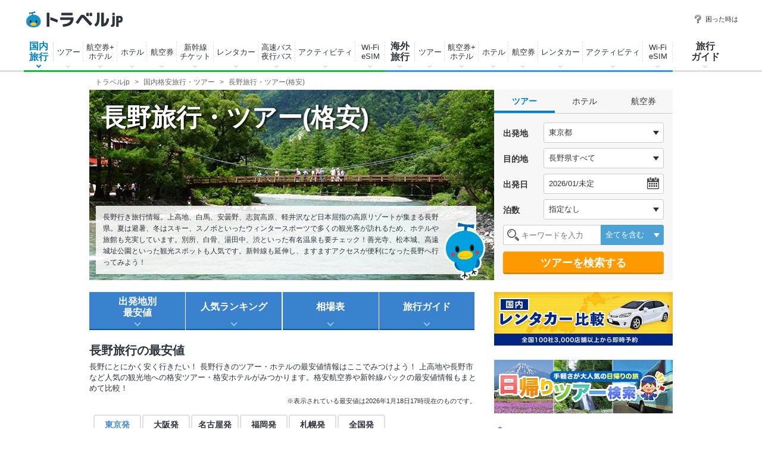

--- FILE ---
content_type: text/html
request_url: https://www.travel.co.jp/dom/nagano.html
body_size: 29635
content:


<!DOCTYPE html>
<html lang="ja-JP">
	<head>
		<meta charset="shift_jis">
		<title>長野格安旅行・格安ツアーのおすすめ・人気プランを紹介【トラベルjp】</title>
		<meta name="description" content="【トラベルjp】長野行きの格安ツアー・格安航空券・格安ホテルの情報比較のほか、長野の定番人気観光スポット情報から日帰り旅行の穴場情報まで充実の観光ガイド記事は必見！ 宿泊日数ごとのツアー料金の相場もわかります！ ">
		

<link rel="stylesheet" href="https://static.travel.co.jp/css/common/common_has_datepicker.css?202512151630">
		<link rel="stylesheet" href="https://static.travel.co.jp/dom/css/template_dom.css?202508221200">
		<meta name="viewport" content="width=device-width, initial-scale=1">
		<meta property="og:title" content="長野格安旅行・格安ツアーのおすすめ・人気プランを紹介【トラベルjp】">
		<meta property="og:type" content="article">
		<meta property="og:image" content="https://static.travel.co.jp/images/dom/nagano/img_main-left.jpg">
		<meta property="og:site_name" content="トラベルjp">
		<meta property="fb:app_id" content="168650993190178">
		<meta name="twitter:card" content="summary_large_image">
		
		<meta property="og:url" content="https://www.travel.co.jp/dom/nagano.html">
		<link rel="canonical" href="https://www.travel.co.jp/dom/nagano.html">
	</head>
	<body>


	
<script>new Image().src='https://www.travel.co.jp/tk/travel.asp?code=%2Fdom%2Fnagano%2Ehtml&t=20260118173700';</script>

<!-- Google Tag Manager -->
<noscript><iframe src="//www.googletagmanager.com/ns.html?id=GTM-K7WVQ8"
height="0" width="0" style="display:none;visibility:hidden"></iframe></noscript>
<script>(function(w,d,s,l,i){w[l]=w[l]||[];w[l].push({'gtm.start':
new Date().getTime(),event:'gtm.js'});var f=d.getElementsByTagName(s)[0],
j=d.createElement(s),dl=l!='dataLayer'?'&l='+l:'';j.async=true;j.src=
'//www.googletagmanager.com/gtm.js?id='+i+dl;f.parentNode.insertBefore(j,f);
})(window,document,'script','dataLayer','GTM-K7WVQ8');</script>
<!-- End Google Tag Manager -->
<!-- PC表示 -->
<header class="g-header">
	<div class="g-header_cont clr">
		<a class="g-header_logo" href="/">
			<img class="g-header_logo_img" src="https://static.travel.co.jp/images/common/logo_traveljp.svg" alt="トラベルjp" width="164" height="27"  fetchpriority="high">
		</a>
		<ul class="g-header_list">
			<li class="g-header_item"><a class="g-header_item_link" href="/help/"><span class="g-header_item_icon ico-travel-faq"></span>困った時は</a></li>
		</ul>
	</div>

	<div class="g-header_body">
	<div class="gnav" itemscope itemtype="https://schema.org/SiteNavigationElement">
		<div class="gnav_cont gnav_cont--dom">
			<ul class="gnav_list">
				<li class="gnav_item gnav_item--dom is-current">
					<p class="gnav_item_txt gnav_item_txt--ttl" itemprop="name"><a class="gnav_item_link" href="/dom/" itemprop="url">国内<br>旅行</a></p>
					<div class="gnav-popup">
						<div class="gnav-popup_body">
							<button class="gnav-popup_close" type="button"></button>
							<div class="gnav-popup_group clr">
								<div class="gnav-popup_column">
									<div class="gnav-popup_area">
										<p class="gnav-popup_area_list-ttl">北海道</p>
										<ul class="gnav-popup_area_list">
										<li><a href="/dom/hokkaido.html">北海道</a></li>
										</ul>
									</div>
									<div class="gnav-popup_area">
										<p class="gnav-popup_area_list-ttl">東北</p>
										<ul class="gnav-popup_area_list">
										<li><a href="/dom/aomori.html">青森県</a></li>
										<li><a href="/dom/iwate.html">岩手県</a></li>
										<li><a href="/dom/miyagi.html">宮城県</a></li>
										<li><a href="/dom/akita.html">秋田県</a></li>
										<li><a href="/dom/yamagata.html">山形県</a></li>
										<li><a href="/dom/fukushima.html">福島県</a></li>
										</ul>
									</div>
									<div class="gnav-popup_area">
										<p class="gnav-popup_area_list-ttl">関東</p>
										<ul class="gnav-popup_area_list">
										<li><a href="/dom/ibaraki.html">茨城県</a></li>
										<li><a href="/dom/tochigi.html">栃木県</a></li>
										<li><a href="/dom/gunma.html">群馬県</a></li>
										<li><a href="/dom/saitama.html">埼玉県</a></li>
										<li><a href="/dom/chiba.html">千葉県</a></li>
										<li><a href="/dom/tokyo.html">東京都</a></li>
										<li><a href="/dom/kanagawa.html">神奈川県</a></li>
										<li><a href="/dom/yamanashi.html">山梨県</a></li>
										</ul>
									</div>
									<div class="gnav-popup_area">
										<p class="gnav-popup_area_list-ttl">信越</p>
										<ul class="gnav-popup_area_list">
										<li><a href="/dom/nagano.html">長野県</a></li>
										<li><a href="/dom/niigata.html">新潟県</a></li>
										</ul>
									</div>
									<div class="gnav-popup_area">
										<p class="gnav-popup_area_list-ttl">北陸</p>
										<ul class="gnav-popup_area_list">
										<li><a href="/dom/toyama.html">富山県</a></li>
										<li><a href="/dom/ishikawa.html">石川県</a></li>
										<li><a href="/dom/fukui.html">福井県</a></li>
										</ul>
									</div>
									<div class="gnav-popup_area">
										<p class="gnav-popup_area_list-ttl">東海</p>
										<ul class="gnav-popup_area_list">
										<li><a href="/dom/gifu.html">岐阜県</a></li>
										<li><a href="/dom/shizuoka.html">静岡県</a></li>
										<li><a href="/dom/aichi.html">愛知県</a></li>
										<li><a href="/dom/mie.html">三重県</a></li>
										</ul>
									</div>
									<div class="gnav-popup_area">
										<p class="gnav-popup_area_list-ttl">関西</p>
										<ul class="gnav-popup_area_list">
										<li><a href="/dom/shiga.html">滋賀県</a></li>
										<li><a href="/dom/kyoto.html">京都府</a></li>
										<li><a href="/dom/osaka.html">大阪府</a></li>
										<li><a href="/dom/hyogo.html">兵庫県</a></li>
										<li><a href="/dom/nara.html">奈良県</a></li>
										<li><a href="/dom/wakayama.html">和歌山県</a></li>
										</ul>
									</div>
									<div class="gnav-popup_area">
										<p class="gnav-popup_area_list-ttl">山陰山陽</p>
										<ul class="gnav-popup_area_list">
										<li><a href="/dom/tottori.html">鳥取県</a></li>
										<li><a href="/dom/shimane.html">島根県</a></li>
										<li><a href="/dom/okayama.html">岡山県</a></li>
										<li><a href="/dom/hiroshima.html">広島県</a></li>
										<li><a href="/dom/yamaguchi.html">山口県</a></li>
										</ul>
									</div>
									<div class="gnav-popup_area">
										<p class="gnav-popup_area_list-ttl">四国</p>
										<ul class="gnav-popup_area_list">
										<li><a href="/dom/tokushima.html">徳島県</a></li>
										<li><a href="/dom/kagawa.html">香川県</a></li>
										<li><a href="/dom/ehime.html">愛媛県</a></li>
										<li><a href="/dom/kochi.html">高知県</a></li>
										</ul>
									</div>
									<div class="gnav-popup_area">
										<p class="gnav-popup_area_list-ttl">九州</p>
										<ul class="gnav-popup_area_list">
										<li><a href="/dom/fukuoka.html">福岡県</a></li>
										<li><a href="/dom/saga.html">佐賀県</a></li>
										<li><a href="/dom/nagasaki.html">長崎県</a></li>
										<li><a href="/dom/kumamoto.html">熊本県</a></li>
										<li><a href="/dom/oita.html">大分県</a></li>
										<li><a href="/dom/miyazaki.html">宮崎県</a></li>
										<li><a href="/dom/kagoshima.html">鹿児島県</a></li>
										</ul>
									</div>
									<div class="gnav-popup_area">
										<p class="gnav-popup_area_list-ttl">沖縄</p>
										<ul class="gnav-popup_area_list">
										<li><a href="/dom/okinawa.html">沖縄県</a></li>
										</ul>
									</div>
								</div>
								<div class="gnav-popup_pickup">
									<p class="gnav-popup_pickup_sublink"><a href="/insurance/cxl/">キャンセル保険</a></p>
									<p class="gnav-popup_pickup_sublink gnav-popup_pickup_sublink--last"><a href="/dantai/">団体・グループ旅行</a></p>
									<p class="gnav-popup_pickup_subttl">おすすめ特集</p>
									<ul class="gnav-popup_pickup_list clr" id="gnavDomMainPickup">

									</ul>
									<p class="gnav-popup_pickup_more"><a href="/theme_kokunai/">国内旅行特集一覧</a></p>
								</div>
							</div>
						</div>
					</div>
				</li>
				<li class="gnav_item gnav_item--domtour">
					<p class="gnav_item_txt" itemprop="name"><a class="gnav_item_link" href="/domtour/" itemprop="url">ツアー</a></p>
					<div class="gnav-popup">
						<div class="gnav-popup_body">
							<button class="gnav-popup_close" type="button"></button>
							<div class="gnav-popup_group clr">
								<div class="gnav-popup_column">
									<div class="gnav-popup_cont">
										<div class="gnav-popup_cont_main">
											<ul class="gnav-popup_main_list clr">
												<li class="gnav-popup_main_item">
													<a class="gnav-popup_main_link" href="/domtour/">
														<span class="gnav-popup_main_icon ico-travel-domtour"></span>
														<p class="gnav-popup_main_txt">100社から選べるパッケージツアー</p>
														<p class="gnav-popup_main_ttl">国内ツアー検索（宿泊付き）</p>
													</a>
												</li>
											</ul>
										</div>
										<div class="gnav-popup_cont_sub clr">
											<p class="gnav-popup_sub_ttl"><span class="gnav-popup_sub_cell">人気の<br>宿泊付きツアー</span></p>
											<ul class="gnav-popup_sub_list">
												<li class="gnav-popup_sub_item"><a class="gnav-popup_sub_link" href="/src/dt/827/">大阪</a></li>
												<li class="gnav-popup_sub_item"><a class="gnav-popup_sub_link" href="/src/dt/813/">東京</a></li>
												<li class="gnav-popup_sub_item"><a class="gnav-popup_sub_link" href="/src/dt/847/">沖縄</a></li>
												<li class="gnav-popup_sub_item"><a class="gnav-popup_sub_link" href="/src/dt/81/">北海道</a></li>
												<li class="gnav-popup_sub_item"><a class="gnav-popup_sub_link" href="/src/dt/840/">福岡</a></li>
												<li class="gnav-popup_sub_item"><a class="gnav-popup_sub_link" href="/src/dt/826/">京都</a></li>
												<li class="gnav-popup_sub_item"><a class="gnav-popup_sub_link" href="/src/dt/846/">鹿児島</a></li>
												<li class="gnav-popup_sub_item"><a class="gnav-popup_sub_link" href="/src/dt/25415/">東京ディズニーリゾート</a></li>
												<li class="gnav-popup_sub_item"><a class="gnav-popup_sub_link" href="/src/dt/251012/">ユニバーサル・スタジオ・ジャパン</a></li>
											</ul>
										</div>
									</div>
									<div class="gnav-popup_cont">
										<div class="gnav-popup_cont_main">
											<ul class="gnav-popup_main_list clr">
												<li class="gnav-popup_main_item">
													<a class="gnav-popup_main_link" href="/domtour/shinkansen/">
														<span class="gnav-popup_main_icon ico-travel-domshinkansen"></span>
														<p class="gnav-popup_main_txt">きっぷと宿がセットでお得</p>
														<p class="gnav-popup_main_ttl">新幹線＋ホテル</p>
													</a>
												</li>
											</ul>
										</div>
										<div class="gnav-popup_cont_sub clr">
											<p class="gnav-popup_sub_ttl"><span class="gnav-popup_sub_cell">人気の<br>新幹線ツアー</span></p>
											<ul class="gnav-popup_sub_list">
												<li class="gnav-popup_sub_item"><a class="gnav-popup_sub_link" href="/src/dt/213/827/95/">東京 ⇔ 大阪</a></li>
												<li class="gnav-popup_sub_item"><a class="gnav-popup_sub_link" href="/src/dt/213/826/95/">東京 ⇔ 京都</a></li>
												<li class="gnav-popup_sub_item"><a class="gnav-popup_sub_link" href="/src/dt/213/840/95/">東京 ⇔ 福岡</a></li>
												<li class="gnav-popup_sub_item"><a class="gnav-popup_sub_link" href="/src/dt/227/813/95/">大阪 ⇔ 東京</a></li>
												<li class="gnav-popup_sub_item"><a class="gnav-popup_sub_link" href="/src/dt/227/840/95/">大阪 ⇔ 福岡</a></li>
												<li class="gnav-popup_sub_item"><a class="gnav-popup_sub_link" href="/src/dt/240/827/95/">福岡 ⇔ 大阪</a></li>
											</ul>
										</div>
									</div>
									<div class="gnav-popup_cont">
										<div class="gnav-popup_cont_main">
											<ul class="gnav-popup_main_list clr">
												<li class="gnav-popup_main_item">
													<a class="gnav-popup_main_link" href="/senmon/bustour/">
														<span class="gnav-popup_main_icon ico-travel-dombustour"></span>
														<p class="gnav-popup_main_txt">日帰りでグルメ・温泉・体験など</p>
														<p class="gnav-popup_main_ttl">日帰りツアー検索</p>
													</a>
												</li>
												<li class="gnav-popup_main_item">
													<a class="gnav-popup_main_link" href="/dp/">
														<span class="gnav-popup_main_icon ico-travel-domdp"></span>
														<p class="gnav-popup_main_txt">交通＋宿泊を自由に組み合わせ</p>
														<p class="gnav-popup_main_ttl">ダイナミックパッケージ検索</p>
													</a>
												</li>
											</ul>
										</div>
									</div>
								</div>
								<div class="gnav-popup_pickup">
									<p class="gnav-popup_pickup_subttl">おすすめ特集</p>
									<ul class="gnav-popup_pickup_list clr">
										<li class="gnav-popup_pickup_item clr">
											<a class="gnav-popup_pickup_link" href="/domtour/freeplan/">
												<img class="gnav-popup_pickup_tmb" src="https://static.travel.co.jp/images/common/img_dummy.gif" data-src="https://static.travel.co.jp/images/common/thumb/freeplan_130_130.jpg" width="50" height="50">
												<p class="gnav-popup_pickup_ttl">フリープラン検索</p>
												<p class="gnav-popup_pickup_txt">交通＆ホテル★お手軽・お気楽・自由旅♪ビジネスにも便利</p>
											</a>
										</li>
										<li class="gnav-popup_pickup_item clr">
											<a class="gnav-popup_pickup_link" href="/senmon/hitoritabi/">
												<img class="gnav-popup_pickup_tmb" src="https://static.travel.co.jp/images/common/img_dummy.gif" data-src="https://static.travel.co.jp/images/common/thumb/hitoritabi2012_130_130.jpg" width="50" height="50">
												<p class="gnav-popup_pickup_ttl">一人旅で行くツアー</p>
												<p class="gnav-popup_pickup_txt">1名申し込み可の国内・海外旅行で自由気ままなひとり旅へ</p>
											</a>
										</li>
										<li class="gnav-popup_pickup_item clr">
											<a class="gnav-popup_pickup_link" href="/senmon/biz/">
												<img class="gnav-popup_pickup_tmb" src="https://static.travel.co.jp/images/common/img_dummy.gif" data-src="https://static.travel.co.jp/images/common/thumb/bizpack_130_130.jpg" width="50" height="50">
												<p class="gnav-popup_pickup_ttl">格安ビジネス・出張パック</p>
												<p class="gnav-popup_pickup_txt">交通手段と宿がセットでビジネス旅行をお得に行こう</p>
											</a>
										</li>
										<li class="gnav-popup_pickup_item clr">
											<a class="gnav-popup_pickup_link" href="/domtour/soon/">
												<img class="gnav-popup_pickup_tmb" src="https://static.travel.co.jp/images/common/img_dummy.gif" data-src="https://static.travel.co.jp/images/common/thumb/soon_130_130.jpg" width="50" height="50">
												<p class="gnav-popup_pickup_ttl">直前出発ツアー検索</p>
												<p class="gnav-popup_pickup_txt">まだ間に合う！「今週末」「来週末」でも行けるツアー</p>
											</a>
										</li>
									</ul>
								</div>
							</div>
						</div>
					</div>
				</li>
				<li class="gnav_item gnav_item--domdp">
					<p class="gnav_item_txt" itemprop="name"><a class="gnav_item_link" href="https://www.airtrip.jp/oem-lp/traveljp/dom-dp" itemprop="url" target="_blank">航空券+<br>ホテル</a></p>
				</li>
				<li class="gnav_item gnav_item--domhotel">
					<p class="gnav_item_txt" itemprop="name"><a class="gnav_item_link" href="/stay/" itemprop="url">ホテル</a></p>
					<div class="gnav-popup">
						<div class="gnav-popup_body">
							<button class="gnav-popup_close" type="button"></button>
							<div class="gnav-popup_group clr">
								<div class="gnav-popup_column">
									<div class="gnav-popup_cont">
										<div class="gnav-popup_cont_main">
											<ul class="gnav-popup_main_list clr">
												<li class="gnav-popup_main_item">
													<a class="gnav-popup_main_link" href="/stay/">
														<span class="gnav-popup_main_icon ico-travel-domhotel"></span>
														<p class="gnav-popup_main_txt">宿泊サイト・旅行会社から最安値検索</p>
														<p class="gnav-popup_main_ttl">国内ホテル・宿検索</p>
													</a>
												</li>
											</ul>
										</div>
										<div class="gnav-popup_cont_sub clr">
											<p class="gnav-popup_sub_ttl"><span class="gnav-popup_sub_cell">人気の宿泊地</span></p>
											<ul class="gnav-popup_sub_list">
												<li class="gnav-popup_sub_item"><a class="gnav-popup_sub_link" href="/stay/city/tokyo-100010013/">東京</a></li>
												<li class="gnav-popup_sub_item"><a class="gnav-popup_sub_link" href="/stay/city/hokkaido-100010001/">北海道</a></li>
												<li class="gnav-popup_sub_item"><a class="gnav-popup_sub_link" href="/stay/city/okinawa-100010047/">沖縄</a></li>
												<li class="gnav-popup_sub_item"><a class="gnav-popup_sub_link" href="/stay/city/hakone-100020098/">箱根温泉郷</a></li>
												<li class="gnav-popup_sub_item"><a class="gnav-popup_sub_link" href="/stay/spot/kusatsu-110017110/">草津温泉</a></li>
												<li class="gnav-popup_sub_item"><a class="gnav-popup_sub_link" href="/stay/spot/BeppuHatto-140000007/">別府温泉郷</a></li>
												<li class="gnav-popup_sub_item"><a class="gnav-popup_sub_link" href="/stay/spot/kinosaki-110053530/">城崎温泉</a></li>
												<li class="gnav-popup_sub_item"><a class="gnav-popup_sub_link" href="/stay/spot/spot-200005263/">ディズニーリゾート周辺</a></li>
												<li class="gnav-popup_sub_item"><a class="gnav-popup_sub_link" href="/stay/spot/spot-200120977/">USJ周辺</a></li>
												<li class="gnav-popup_sub_item"><a class="gnav-popup_sub_link" href="/stay/spot/spot-200048499/">美ら海水族館周辺</a></li>
												<li class="gnav-popup_sub_item"><a class="gnav-popup_sub_link" href="/stay/spot/spot-200138236/">旭山動物園周辺</a></li>
												<li class="gnav-popup_sub_item"><a class="gnav-popup_sub_link" href="/stay/spot/spot-200148887/">ハウステンボス周辺</a></li>
											</ul>
										</div>
									</div>
									<div class="gnav-popup_cont">
										<div class="gnav-popup_cont_main">
											<ul class="gnav-popup_main_list clr">
												<li class="gnav-popup_main_item">
													<a class="gnav-popup_main_link" href="/domtour/shinkansen/">
														<span class="gnav-popup_main_icon ico-travel-domshinkansen"></span>
														<p class="gnav-popup_main_txt">きっぷと宿 セットでお得</p>
														<p class="gnav-popup_main_ttl">新幹線＋ホテル</p>
													</a>
												</li>
											</ul>
										</div>
									</div>
								</div>
								<div class="gnav-popup_pickup">
									<p class="gnav-popup_pickup_subttl">おすすめ特集</p>
									<ul class="gnav-popup_pickup_list clr">
										<li class="gnav-popup_pickup_item clr">
											<a class="gnav-popup_pickup_link" href="/onsen/">
												<img class="gnav-popup_pickup_tmb" src="https://static.travel.co.jp/images/common/img_dummy.gif" data-src="https://static.travel.co.jp/images/common/thumb/onsen_130_130.jpg" width="50" height="50">
												<p class="gnav-popup_pickup_ttl">温泉旅行・宿特集</p>
												<p class="gnav-popup_pickup_txt">かけ流しや貸切風呂、お食事条件などから温泉宿を探そう</p>
											</a>
										</li>
										<li class="gnav-popup_pickup_item clr">
											<a class="gnav-popup_pickup_link" href="/special/pet/">
												<img class="gnav-popup_pickup_tmb" src="https://static.travel.co.jp/images/common/img_dummy.gif" data-src="https://static.travel.co.jp/images/common/thumb/stay_pet_130_130.jpg" width="50" height="50">
												<p class="gnav-popup_pickup_ttl">ペットと泊まれる宿</p>
												<p class="gnav-popup_pickup_txt">全国・エリア別のペットと泊まれる宿ランキングをご紹介</p>
											</a>
										</li>
										<li class="gnav-popup_pickup_item clr">
											<a class="gnav-popup_pickup_link" href="/guide/archive/list/japan/hotel/">
												<img class="gnav-popup_pickup_tmb" src="https://static.travel.co.jp/images/common/img_dummy.gif" data-src="https://static.travel.co.jp/images/common/thumb/stay_80_80.jpg" width="50" height="50">
												<p class="gnav-popup_pickup_ttl">国内ホテル・旅館ガイド</p>
												<p class="gnav-popup_pickup_txt">旅の専門家がおすすめする厳選ホテル・宿情報</p>
											</a>
										</li>
									</ul>
								</div>
							</div>
						</div>
					</div>
				</li>
				<li class="gnav_item gnav_item--domair">
					<p class="gnav_item_txt" itemprop="name"><a class="gnav_item_link" href="https://www.airtrip.jp/oem-lp/traveljp/dom-air" itemprop="url" target="_blank">航空券</a></p>
					<div class="gnav-popup">
						<div class="gnav-popup_body">
							<button class="gnav-popup_close" type="button"></button>
							<div class="gnav-popup_group clr">
								<div class="gnav-popup_column">
									<div class="gnav-popup_cont">
										<div class="gnav-popup_cont_main">
											<ul class="gnav-popup_main_list clr">
												<li class="gnav-popup_main_item">
													<a class="gnav-popup_main_link" href="https://www.airtrip.jp/oem-lp/traveljp/dom-air" target="_blank">
														<span class="gnav-popup_main_icon ico-travel-domair"></span>
														<p class="gnav-popup_main_txt">格安航空券・飛行機チケット</p>
														<p class="gnav-popup_main_ttl">国内航空券検索</p>
													</a>
												</li>
											</ul>
										</div>
										<div class="gnav-popup_cont_sub clr">
											<p class="gnav-popup_sub_ttl"><span class="gnav-popup_sub_cell">人気の<br>国内航空券</span></p>
											<ul class="gnav-popup_sub_list">
												<li class="gnav-popup_sub_item"><a class="gnav-popup_sub_link" href="/flights/search/flight_list/?origin_place=HND&origin_type=airport&destination_place=CTS&destination_type=airport" target="_blank">羽田発 ⇔ 新千歳</a></li>
												<li class="gnav-popup_sub_item"><a class="gnav-popup_sub_link" href="/flights/search/flight_list/?origin_place=HND&origin_type=airport&destination_place=OSA&destination_type=city" target="_blank">羽田発 ⇔ 大阪</a></li>
												<li class="gnav-popup_sub_item"><a class="gnav-popup_sub_link" href="/flights/search/flight_list/?origin_place=HND&origin_type=airport&destination_place=OKA&destination_type=airport" target="_blank">羽田発 ⇔ 那覇</a></li>
												<li class="gnav-popup_sub_item"><a class="gnav-popup_sub_link" href="/flights/search/flight_list/?origin_place=HND&origin_type=airport&destination_place=FUK&destination_type=airport" target="_blank">羽田発 ⇔ 福岡</a></li>
												<li class="gnav-popup_sub_item"><a class="gnav-popup_sub_link" href="/flights/search/flight_list/?origin_place=HND&origin_type=airport&destination_place=HIJ&destination_type=city" target="_blank">羽田発 ⇔ 広島</a></li>
												<li class="gnav-popup_sub_item"><a class="gnav-popup_sub_link" href="/flights/search/flight_list/?origin_place=HND&origin_type=airport&destination_place=KOJ&destination_type=city" target="_blank">羽田発 ⇔ 鹿児島</a></li>
												<li class="gnav-popup_sub_item"><a class="gnav-popup_sub_link" href="/flights/search/flight_list/?origin_place=HND&origin_type=airport&destination_place=KMJ&destination_type=airport" target="_blank">羽田発 ⇔ 熊本</a></li>
												<li class="gnav-popup_sub_item"><a class="gnav-popup_sub_link" href="/flights/search/flight_list/?origin_place=NRT&origin_type=airport&destination_place=CTS&destination_type=airport" target="_blank">成田発 ⇔ 新千歳</a></li>
												<li class="gnav-popup_sub_item"><a class="gnav-popup_sub_link" href="/flights/search/flight_list/?origin_place=FUK&origin_type=airport&destination_place=HND&destination_type=airport" target="_blank">福岡発 ⇔ 羽田</a></li>
												<li class="gnav-popup_sub_item"><a class="gnav-popup_sub_link" href="/flights/search/flight_list/?origin_place=FUK&origin_type=airport&destination_place=OKA&destination_type=airport" target="_blank">福岡発 ⇔ 那覇</a></li>
											</ul>
										</div>
									</div>
								</div>
								<div class="gnav-popup_pickup">
									<p class="gnav-popup_pickup_subttl">おすすめ特集</p>
									<ul class="gnav-popup_pickup_list clr">
										<li class="gnav-popup_pickup_item clr">
											<a class="gnav-popup_pickup_link" href="/lcc/">
												<img class="gnav-popup_pickup_tmb" src="https://static.travel.co.jp/images/common/img_dummy.gif" data-src="https://static.travel.co.jp/images/common/thumb/lcc_130_130.jpg" width="50" height="50">
												<p class="gnav-popup_pickup_ttl">LCC(格安航空会社)比較</p>
												<p class="gnav-popup_pickup_txt">安さ重視ならLCC！国内線就航の各社を徹底比較</p>
											</a>
										</li>
										<li class="gnav-popup_pickup_item clr">
											<a class="gnav-popup_pickup_link" href="/airline/mm/">
												<img class="gnav-popup_pickup_tmb" src="https://static.travel.co.jp/images/common/img_dummy.gif" data-src="https://static.travel.co.jp/images/common/thumb/airline_mm_130_130.jpg" width="50" height="50">
												<p class="gnav-popup_pickup_ttl">ピーチ航空で行く格安旅行</p>
												<p class="gnav-popup_pickup_txt">ピーチ航空(Peach Aviation)の特徴と航空券情報</p>
											</a>
										</li>
										<li class="gnav-popup_pickup_item clr">
											<a class="gnav-popup_pickup_link" href="/airline/gk/">
												<img class="gnav-popup_pickup_tmb" src="https://static.travel.co.jp/images/common/img_dummy.gif" data-src="https://static.travel.co.jp/images/common/thumb/airline_gk_130_130.jpg" width="50" height="50">
												<p class="gnav-popup_pickup_ttl">ジェットスターで行く格安旅行</p>
												<p class="gnav-popup_pickup_txt">ジェットスターの特徴と航空券情報</p>
											</a>
										</li>
									</ul>
								</div>
							</div>
						</div>
					</div>
				</li>
				<li class="gnav_item gnav_item--domshinkansen">
					<p class="gnav_item_txt" itemprop="name"><a class="gnav_item_link" href="https://www.airtrip.jp/oem-lp/traveljp/dom-train" itemprop="url" target="_blank">新幹線<br>チケット</a></p>
				</li>
				<li class="gnav_item gnav_item--domrentalcar">
					<p class="gnav_item_txt" itemprop="name"><a class="gnav_item_link" href="https://www.airtrip.jp/oem-lp/traveljp/dom-rentacar" itemprop="url" target="_blank">レンタカー</a></p>
				</li>
				<li class="gnav_item gnav_item--domrentalbus">
					<p class="gnav_item_txt" itemprop="name"><a class="gnav_item_link" href="https://bus.airtrip.jp/traveljp-lp?afc=traveljp" itemprop="url" target="_blank">高速バス<br>夜行バス</a></p>
				</li>
				<li class="gnav_item gnav_item--domrentalactivity">
					<p class="gnav_item_txt" itemprop="name"><a class="gnav_item_link" href="https://www.skygate.co.jp/activity/traveljp/" itemprop="url" target="_blank">アクティビティ</a></p>
				</li>
				<li class="gnav_item gnav_item--domwifi">
					<p class="gnav_item_txt" itemprop="name"><span class="gnav_item_link" itemprop="url">Wi-Fi<br>eSIM</span></p>
					<div class="gnav-popup">
						<div class="gnav-popup_body">
							<ul>
								<li><a href="https://wifi.airtrip.jp/softbank/?agent=888" target="_blank">国内Wi-Fi</a></li>
								<li><a href="https://esim.airtrip.jp/region/japan?via=traveljp" target="_blank">国内eSIM</a></li>
							</ul>
						</div>
					</div>
				</li>
				<li class="gnav_item gnav_item--domspecial">
					<!--<p class="gnav_item_txt" itemprop="name"><a class="gnav_item_link" href="/theme_kokunai/" itemprop="url">特集・その他</a></p>-->
					<div class="gnav-popup gnav-popup--half">
						<div class="gnav-popup_body">
							<button class="gnav-popup_close" type="button"></button>
							<div class="gnav-popup_group clr">
								<div class="gnav-popup_pickup" id="gnavDomPickup">
									<p class="gnav-popup_pickup_more"><a class="gnav-popup_more_link" href="/theme_kokunai/">国内特集一覧</a></p>
								</div>
								<div class="gnav-popup_column">
									<div class="gnav-popup_cont">
										<div class="gnav-popup_cont_main">
											<ul class="gnav-popup_main_list clr">
												<li class="gnav-popup_main_item">
													<a class="gnav-popup_main_link" href="/domtour/leisure/">
														<p class="gnav-popup_main_txt">現地発着オプショナルツアー</p>
														<p class="gnav-popup_main_ttl">アクティビティ検索</p>
													</a>
												</li>
												<li class="gnav-popup_main_item">
													<a class="gnav-popup_main_link" href="/car/">
														<p class="gnav-popup_main_txt">国内レンタカーの最安値検索</p>
														<p class="gnav-popup_main_ttl">国内格安レンタカー</p>
													</a>
												</li>
												<li class="gnav-popup_main_item">
													<a class="gnav-popup_main_link" href="/senmon/bus/">
														<p class="gnav-popup_main_txt">夜行バス・高速バス予約サイトを比較</p>
														<p class="gnav-popup_main_ttl">高速・夜行バス比較</p>
													</a>
												</li>
												<li class="gnav-popup_main_item">
													<a class="gnav-popup_main_link" href="/insurance/cxl/">
														<p class="gnav-popup_main_txt">突然のキャンセルにも安心！</p>
														<p class="gnav-popup_main_ttl">旅行キャンセル保険</p>
													</a>
												</li>
												<li class="gnav-popup_main_item">
													<a class="gnav-popup_main_link" href="/dantai/">
														<p class="gnav-popup_main_txt">幹事さん楽らく！簡単お見積もり</p>
														<p class="gnav-popup_main_ttl">団体・グループ旅行</p>
													</a>
												</li>
											</ul>
										</div>
									</div>
								</div>
							</div>
						</div>
					</div>
				</li>
			</ul>
		</div>
		<div class="gnav_cont gnav_cont--int">
			<ul class="gnav_list">
				<li class="gnav_item gnav_item--int">
					<p class="gnav_item_txt gnav_item_txt--ttl" itemprop="name"><a class="gnav_item_link" href="/int/" itemprop="url">海外<br>旅行</a></p>
					<div class="gnav-popup">
						<div class="gnav-popup_body">
							<button class="gnav-popup_close" type="button"></button>
							<div class="gnav-popup_group clr">
								<div class="gnav-popup_column">
									<div class="gnav-popup_area">
										<p class="gnav-popup_area_list-ttl">アジア</p>
										<ul class="gnav-popup_area_list">
											<li><a href="/int/korea.html">韓国</a></li>
											<li><a href="/int/taiwan.html">台湾</a></li>
											<li><a href="/int/sin.html">シンガポール</a></li>
											<li><a href="/int/thai.html">タイ</a></li>
											<li><a href="/int/philippine.html">フィリピン</a></li>
											<li><a href="/int/vietnam.html">ベトナム</a></li>
											<li><a href="/int/china.html">中国</a></li>
											<li><a href="/int/hkg.html">香港</a></li>
											<li><a href="/int/malaysia.html">マレーシア</a></li>
											<li><a href="/int/cambodia.html">カンボジア</a></li>
											<li><a href="/int/india.html">インド</a></li>
											<li><a href="/int/srilanka.html">スリランカ</a></li>
										</ul>
									</div>
									<div class="gnav-popup_area">
										<p class="gnav-popup_area_list-ttl">ヨーロッパ</p>
										<ul class="gnav-popup_area_list">
											<li><a href="/int/france.html">フランス</a></li>
											<li><a href="/int/italy.html">イタリア</a></li>
											<li><a href="/int/uk.html">イギリス</a></li>
											<li><a href="/int/finland.html">フィンランド</a></li>
											<li><a href="/int/spain.html">スペイン</a></li>
											<li><a href="/int/germany.html">ドイツ</a></li>
											<li><a href="/int/swiss.html">スイス</a></li>
											<li><a href="/int/russia.html">ロシア</a></li>
										</ul>
									</div>
									<div class="gnav-popup_area">
										<p class="gnav-popup_area_list-ttl">ハワイ・グアム</p>
										<ul class="gnav-popup_area_list">
											<li><a href="/int/hawaii/">ハワイ</a></li>
											<li><a href="/int/gum.html">グアム</a></li>
										</ul>
									</div>
									<div class="gnav-popup_area">
										<p class="gnav-popup_area_list-ttl">北アメリカ</p>
										<ul class="gnav-popup_area_list">
											<li><a href="/int/us.html">アメリカ</a></li>
											<li><a href="/int/canada.html">カナダ</a></li>
										</ul>
									</div>
									<div class="gnav-popup_area">
										<p class="gnav-popup_area_list-ttl">オセアニア</p>
										<ul class="gnav-popup_area_list">
											<li><a href="/int/australia.html">オーストラリア</a></li>
											<li><a href="/int/nz.html">ニュージーランド</a></li>
											<li><a href="/int/palau.html">パラオ</a></li>
										</ul>
									</div>
									<div class="gnav-popup_area">
										<p class="gnav-popup_area_list-ttl">中東・アフリカ</p>
										<ul class="gnav-popup_area_list">
											<li><a href="/int/turkey.html">トルコ</a></li>
											<li><a href="/int/dubai.html">ドバイ</a></li>
											<li><a href="/int/morocco.html">モロッコ</a></li>
										</ul>
									</div>
								</div>
								<div class="gnav-popup_pickup">
									<p class="gnav-popup_pickup_sublink"><a href="/insurance/cxl/">キャンセル保険</a></p>
									<p class="gnav-popup_pickup_sublink gnav-popup_pickup_sublink--last"><a href="/dantai/">団体・グループ旅行</a></p>
									<p class="gnav-popup_pickup_subttl">おすすめ特集</p>
									<ul class="gnav-popup_pickup_list clr" id="gnavIntMainPickup">

									</ul>
									<p class="gnav-popup_pickup_more gnav-popup_pickup_more--int"><a href="/theme_kaigai/">海外旅行特集一覧</a></p>
								</div>
							</div>
						</div>
					</div>					
				</li>
				<li class="gnav_item gnav_item--inttour">
					<p class="gnav_item_txt" itemprop="name"><a class="gnav_item_link" href="/tour/" itemprop="url">ツアー</a></p>
					<div class="gnav-popup">
						<div class="gnav-popup_body">
							<button class="gnav-popup_close" type="button"></button>
							<div class="gnav-popup_group clr">
								<div class="gnav-popup_column">
									<div class="gnav-popup_cont">
										<div class="gnav-popup_cont_main">
											<ul class="gnav-popup_main_list clr">
												<li class="gnav-popup_main_item">
													<a class="gnav-popup_main_link" href="/tour/">
														<span class="gnav-popup_main_icon ico-travel-inttour"></span>
														<p class="gnav-popup_main_txt">パッケージツアー 検索比較</p>
														<p class="gnav-popup_main_ttl">海外ツアー検索</p>
													</a>
												</li>
											</ul>
										</div>
										<div class="gnav-popup_cont_sub clr">
											<p class="gnav-popup_sub_ttl"><span class="gnav-popup_sub_cell">人気の<br>海外ツアー</span></p>
											<ul class="gnav-popup_sub_list">
												<li class="gnav-popup_sub_item"><a class="gnav-popup_sub_link" href="/src/it/02HWAI-M/03HW/">ハワイ</a></li>
												<li class="gnav-popup_sub_item"><a class="gnav-popup_sub_link" href="/src/it/02HWAI-M/03GU/">グアム</a></li>
												<li class="gnav-popup_sub_item"><a class="gnav-popup_sub_link" href="/src/it/02ASIA/03CN/04HKG/">香港</a></li>
												<li class="gnav-popup_sub_item"><a class="gnav-popup_sub_link" href="/src/it/02ASIA/03KR/">韓国</a></li>
												<li class="gnav-popup_sub_item"><a class="gnav-popup_sub_link" href="/src/it/02ASIA/03TW/">台湾</a></li>
												<li class="gnav-popup_sub_item"><a class="gnav-popup_sub_link" href="/src/it/02ASIA/03PH/04CEB/">セブ島</a></li>
												<li class="gnav-popup_sub_item"><a class="gnav-popup_sub_link" href="/src/it/02ASIA/03TH/">タイ</a></li>
												<li class="gnav-popup_sub_item"><a class="gnav-popup_sub_link" href="/src/it/02ASIA/03SG/">シンガポール</a></li>
												<li class="gnav-popup_sub_item"><a class="gnav-popup_sub_link" href="/src/it/02N-AMERICA/03US/04NYC/">ニューヨーク</a></li>
												<li class="gnav-popup_sub_item"><a class="gnav-popup_sub_link" href="/src/it/02N-AMERICA/03US/04H14/">ディズニー・ワールド</a></li>
											</ul>
										</div>
									</div>
									<div class="gnav-popup_cont">
										<div class="gnav-popup_cont_main">
											<ul class="gnav-popup_main_list clr">
												<li class="gnav-popup_main_item">
													<a class="gnav-popup_main_link" href="/dp/">
														<span class="gnav-popup_main_icon ico-travel-domdp"></span>
														<p class="gnav-popup_main_txt">交通＋宿泊を自由に組み合わせ</p>
														<p class="gnav-popup_main_ttl">ダイナミックパッケージ検索</p>
													</a>
												</li>
											</ul>
										</div>
									</div>
								</div>
								<div class="gnav-popup_pickup">
									<p class="gnav-popup_pickup_subttl">おすすめ特集</p>
									<ul class="gnav-popup_pickup_list clr">
										<li class="gnav-popup_pickup_item clr">
											<a class="gnav-popup_pickup_link" href="/tour/freeplan/">
												<img class="gnav-popup_pickup_tmb" src="https://static.travel.co.jp/images/common/img_dummy.gif" data-src="https://static.travel.co.jp/images/common/thumb/freeplan_int_130_130.jpg" width="50" height="50">
												<p class="gnav-popup_pickup_ttl">海外フリープラン検索</p>
												<p class="gnav-popup_pickup_txt">飛行機と宿だけのパッケージツアーで自由気ままな海外旅行へ</p>
											</a>
										</li>
										<li class="gnav-popup_pickup_item clr">
											<a class="gnav-popup_pickup_link" href="/special/usadisney/">
												<img class="gnav-popup_pickup_tmb" src="https://static.travel.co.jp/images/common/img_dummy.gif" data-src="https://static.travel.co.jp/images/common/thumb/usadisney_130_130.jpg" width="50" height="50">
												<p class="gnav-popup_pickup_ttl">アメリカ ディズニーリゾート旅行特集</p>
												<p class="gnav-popup_pickup_txt">夢と魔法の世界へ。本場アメリカのディズニーリゾートに行こう！</p>
											</a>
										</li>
									</ul>
								</div>
							</div>
						</div>
					</div>
				</li>
				<li class="gnav_item gnav_item--intdp">
					<p class="gnav_item_txt" itemprop="name"><a class="gnav_item_link" href="https://www.skygate.co.jp/oem-lp/traveljp/ab-dp/" itemprop="url" target="_blank">航空券+<br>ホテル</a></p>
				</li>
				<li class="gnav_item gnav_item--inthotel">
					<p class="gnav_item_txt" itemprop="name"><a class="gnav_item_link" href="/stay/worldtop/" itemprop="url">ホテル</a></p>
					<div class="gnav-popup">
						<div class="gnav-popup_body">
							<button class="gnav-popup_close" type="button"></button>
							<div class="gnav-popup_group clr">
								<div class="gnav-popup_column">
									<div class="gnav-popup_cont">
										<div class="gnav-popup_cont_main">
											<ul class="gnav-popup_main_list clr">
												<li class="gnav-popup_main_item">
													<a class="gnav-popup_main_link" href="/stay/worldtop/">
														<span class="gnav-popup_main_icon ico-travel-inthotel"></span>
														<p class="gnav-popup_main_txt">宿泊サイト・旅行会社から最安値検索</p>
														<p class="gnav-popup_main_ttl">海外ホテル検索</p>
													</a>
												</li>
											</ul>
										</div>
										<div class="gnav-popup_cont_sub clr">
											<p class="gnav-popup_sub_ttl"><span class="gnav-popup_sub_cell">人気の宿泊地</span></p>
											<ul class="gnav-popup_sub_list">
												<li class="gnav-popup_sub_item"><a class="gnav-popup_sub_link" href="/stay/city/honolulu-1488/">ホノルル</a></li>
												<li class="gnav-popup_sub_item"><a class="gnav-popup_sub_link" href="/stay/city/guam-6023599/">グアム</a></li>
												<li class="gnav-popup_sub_item"><a class="gnav-popup_sub_link" href="/stay/city/taipei-3518/">台北</a></li>
												<li class="gnav-popup_sub_item"><a class="gnav-popup_sub_link" href="/stay/city/hong-kong-178263/">香港</a></li>
												<li class="gnav-popup_sub_item"><a class="gnav-popup_sub_link" href="/stay/city/shanghai-3145/">上海</a></li>
												<li class="gnav-popup_sub_item"><a class="gnav-popup_sub_link" href="/stay/city/singapore-3168/">シンガポール</a></li>
												<li class="gnav-popup_sub_item"><a class="gnav-popup_sub_link" href="/stay/city/bangkok-604/">バンコク</a></li>
												<li class="gnav-popup_sub_item"><a class="gnav-popup_sub_link" href="/stay/country/malaysia/">マレーシア</a></li>
												<li class="gnav-popup_sub_item"><a class="gnav-popup_sub_link" href="/stay/city/bali-602651/">バリ</a></li>
												<li class="gnav-popup_sub_item"><a class="gnav-popup_sub_link" href="/stay/city/new-york-2621/">ニューヨーク</a></li>
												<li class="gnav-popup_sub_item"><a class="gnav-popup_sub_link" href="/stay/city/san-francisco-3132/">サンフランシスコ</a></li>
												<li class="gnav-popup_sub_item"><a class="gnav-popup_sub_link" href="/stay/city/los-angeles-2011/">ロサンゼルス</a></li>
											</ul>
										</div>
									</div>
								</div>
								<div class="gnav-popup_pickup">
									<p class="gnav-popup_pickup_subttl">おすすめ特集</p>
									<ul class="gnav-popup_pickup_list clr">
										<li class="gnav-popup_pickup_item clr">
											<a class="gnav-popup_pickup_link" href="/int/hawaii/">
												<img class="gnav-popup_pickup_tmb" src="https://static.travel.co.jp/images/common/img_dummy.gif" data-src="https://static.travel.co.jp/images/common/thumb/hawaii_130_130.jpg" width="50" height="50">
												<p class="gnav-popup_pickup_ttl">ハワイ旅行・ツアー</p>
												<p class="gnav-popup_pickup_txt">大人気リゾート、ハワイ！格安ツアー＆人気ホテルをピックアップ！</p>
											</a>
										</li>
										<li class="gnav-popup_pickup_item clr">
											<a class="gnav-popup_pickup_link" href="/senmon/korea/stay.html">
												<img class="gnav-popup_pickup_tmb" src="https://static.travel.co.jp/images/common/img_dummy.gif" data-src="https://static.travel.co.jp/images/common/thumb/korea_stay_130_130.jpg" width="50" height="50">
												<p class="gnav-popup_pickup_ttl">韓国おすすめホテル特集</p>
												<p class="gnav-popup_pickup_txt">ソウルの数あるホテルの中から、口コミ評価の高い人気宿をご紹介</p>
											</a>
										</li>
									</ul>
								</div>
							</div>
						</div>
					</div>
				</li>
				<li class="gnav_item gnav_item--intair">
					<p class="gnav_item_txt" itemprop="name"><a class="gnav_item_link" href="https://www.skygate.co.jp/oem-lp/traveljp/ab-air/" itemprop="url" target="_blank">航空券</a></p>
					<div class="gnav-popup">
						<div class="gnav-popup_body">
							<button class="gnav-popup_close" type="button"></button>
							<div class="gnav-popup_group clr">
								<div class="gnav-popup_column">
									<div class="gnav-popup_cont">
										<div class="gnav-popup_cont_main">
											<ul class="gnav-popup_main_list clr">
												<li class="gnav-popup_main_item">
													<a class="gnav-popup_main_link" href="https://www.skygate.co.jp/oem-lp/traveljp/ab-air/" target="_blank">
														<span class="gnav-popup_main_icon ico-travel-intair"></span>
														<p class="gnav-popup_main_txt">いまある空席を検索・予約！</p>
														<p class="gnav-popup_main_ttl">海外航空券検索</p>
													</a>
												</li>
											</ul>
										</div>
										<div class="gnav-popup_cont_sub clr">
											<p class="gnav-popup_sub_ttl"><span class="gnav-popup_sub_cell">人気の<br>海外航空券</span></p>
											<ul class="gnav-popup_sub_list">
												<li class="gnav-popup_sub_item"><a class="gnav-popup_sub_link" href="/flights/search/flight_list/?origin_place=TYO&origin_type=city&destination_place=HNL&destination_type=city" target="_blank">東京発 ⇔ ホノルル</a></li>
												<li class="gnav-popup_sub_item"><a class="gnav-popup_sub_link" href="/flights/search/flight_list/?origin_place=TYO&origin_type=city&destination_place=SEL&destination_type=city" target="_blank">東京発 ⇔ ソウル</a></li>
												<li class="gnav-popup_sub_item"><a class="gnav-popup_sub_link" href="/flights/search/flight_list/?origin_place=TYO&origin_type=city&destination_place=TPE&destination_type=city" target="_blank">東京発 ⇔ 台北</a></li>
												<li class="gnav-popup_sub_item"><a class="gnav-popup_sub_link" href="/flights/search/flight_list/?origin_place=TYO&origin_type=city&destination_place=GUM&destination_type=city" target="_blank">東京発 ⇔ グアム</a></li>
												<li class="gnav-popup_sub_item"><a class="gnav-popup_sub_link" href="/flights/search/flight_list/?origin_place=OSA&origin_type=city&destination_place=HNL&destination_type=city" target="_blank">大阪発 ⇔ ホノルル</a></li>
												<li class="gnav-popup_sub_item"><a class="gnav-popup_sub_link" href="/flights/search/flight_list/?origin_place=OSA&origin_type=city&destination_place=SEL&destination_type=city" target="_blank">大阪発 ⇔ ソウル</a></li>
												<li class="gnav-popup_sub_item"><a class="gnav-popup_sub_link" href="/flights/search/flight_list/?origin_place=OSA&origin_type=city&destination_place=TPE&destination_type=city" target="_blank">大阪発 ⇔ 台北</a></li>
												<li class="gnav-popup_sub_item"><a class="gnav-popup_sub_link" href="/flights/search/flight_list/?origin_place=TYO&origin_type=city&destination_place=BKK&destination_type=city" target="_blank">東京発 ⇔ バンコク</a></li>
											</ul>
										</div>
									</div>
								</div>
								<div class="gnav-popup_pickup">
									<p class="gnav-popup_pickup_subttl">おすすめ特集</p>
									<ul class="gnav-popup_pickup_list clr">
										<li class="gnav-popup_pickup_item clr">
											<a class="gnav-popup_pickup_link" href="/lcc/int.html">
												<img class="gnav-popup_pickup_tmb" src="https://static.travel.co.jp/images/common/img_dummy.gif" data-src="https://static.travel.co.jp/images/common/thumb/lcc_130_130.jpg" width="50" height="50">
												<p class="gnav-popup_pickup_ttl">LCC(格安航空会社)比較</p>
												<p class="gnav-popup_pickup_txt">安さ重視ならLCC！国際線就航の各社を徹底比較</p>
											</a>
										</li>
										<li class="gnav-popup_pickup_item clr">
											<a class="gnav-popup_pickup_link" href="/airline/mm/">
												<img class="gnav-popup_pickup_tmb" src="https://static.travel.co.jp/images/common/img_dummy.gif" data-src="https://static.travel.co.jp/images/common/thumb/airline_mm_130_130.jpg" width="50" height="50">
												<p class="gnav-popup_pickup_ttl">ピーチ航空で行く格安旅行</p>
												<p class="gnav-popup_pickup_txt">ピーチ航空(Peach Aviation)の特徴と航空券情報</p>
											</a>
										</li>
									</ul>
								</div>
							</div>
						</div>
					</div>
				</li>
				<li class="gnav_item gnav_item--intrentalcar">
					<p class="gnav_item_txt" itemprop="name"><a class="gnav_item_link" href="https://www.airtrip.jp/oem-lp/traveljp/dom-rentacar" itemprop="url" target="_blank">レンタカー</a></p>
				</li>
				<li class="gnav_item gnav_item--intactivity">
					<p class="gnav_item_txt" itemprop="name"><a class="gnav_item_link" href="https://www.skygate.co.jp/activity/traveljp/" itemprop="url" target="_blank">アクティビティ</a></p>
				</li>
				<li class="gnav_item gnav_item--intwifi">
					<p class="gnav_item_txt" itemprop="name"><span class="gnav_item_link" itemprop="url">Wi-Fi<br>eSIM</span></p>
					<div class="gnav-popup">
						<div class="gnav-popup_body">
							<ul>
								<li><a href="https://wifi.airtrip.jp/?agent=888" target="_blank">海外Wi-Fi</a></li>
								<li><a href="https://esim.airtrip.jp/?via=traveljp" target="_blank">海外eSIM</a></li>
							</ul>
						</div>
					</div>
				</li>
				<li class="gnav_item gnav_item--intspecial">
					<!--<p class="gnav_item_txt" itemprop="name"><a class="gnav_item_link" href="/theme_kaigai/" itemprop="url">特集・その他</a></p>-->
					<div class="gnav-popup gnav-popup--half">
						<div class="gnav-popup_body">
							<button class="gnav-popup_close" type="button"></button>
							<div class="gnav-popup_group clr">
								<div class="gnav-popup_pickup" id="gnavIntPickup">
									<p class="gnav-popup_pickup_more"><a class="gnav-popup_more_link" href="/theme_kaigai/">海外特集一覧</a></p>
								</div>
								<div class="gnav-popup_column">
									<div class="gnav-popup_cont">
										<div class="gnav-popup_cont_main">
											<ul class="gnav-popup_main_list clr">
												<li class="gnav-popup_main_item">
													<a class="gnav-popup_main_link" href="/insurance/cxl/">
														<p class="gnav-popup_main_txt">突然のキャンセルにも安心！</p>
														<p class="gnav-popup_main_ttl">旅行キャンセル保険</p>
													</a>
												</li>
												<li class="gnav-popup_main_item">
													<a class="gnav-popup_main_link" href="/dantai/">
														<p class="gnav-popup_main_txt">幹事さん楽らく！簡単お見積もり</p>
														<p class="gnav-popup_main_ttl">団体・グループ旅行</p>
													</a>
												</li>
											</ul>
										</div>
									</div>
								</div>
							</div>
						</div>
					</div>
				</li>
			</ul>
		</div>
		<div class="gnav_cont gnav_cont--guide">
			<ul class="gnav_list gnav_list--guide">
				<li class="gnav_item gnav_item--guide">
					<p class="gnav_item_txt gnav_item_txt--ttl" itemprop="name"><a class="gnav_item_link" href="/guide/" itemprop="url">旅行<br>ガイド</a></p>
					<div class="gnav-popup">
						<div class="gnav-popup_body">
							<button class="gnav-popup_close" type="button"></button>
							<div class="gnav-popup_group clr">
								<div class="gnav-popup_column">
									<div class="gnav-popup_cont">
										<div class="gnav-popup_cont_main">
											<ul class="gnav-popup_main_list clr">
												<li class="gnav-popup_main_item">
													<a class="gnav-popup_main_link" href="/guide/archive/list/japan/">
														<span class="gnav-popup_main_icon ico-travel-guide_dom"></span>
														<p class="gnav-popup_main_txt">国内人気・穴場の旅行情報</p>
														<p class="gnav-popup_main_ttl">国内旅行ガイド</p>
													</a>
												</li>
											</ul>
										</div>
										<div class="gnav-popup_cont_main gnav-popup_cont_main--belong">
											<ul class="gnav-popup_main_list clr">
												<li class="gnav-popup_main_item">
													<a class="gnav-popup_main_link" href="/guide/ranking/daily/c30000/">
														<span class="gnav-popup_main_icon ico-travel-guide_rank"></span>
														<p class="gnav-popup_main_ttl">人気ランキング・国内</p>
													</a>
												</li>
												<li class="gnav-popup_main_item">
													<a class="gnav-popup_main_link" href="/guide/archive/list/japan/howto/">
														<span class="gnav-popup_main_icon ico-travel-guide_howto"></span>
														<p class="gnav-popup_main_ttl">旅行ハウツー・国内</p>
													</a>
												</li>
												<li class="gnav-popup_main_item">
													<a class="gnav-popup_main_link" href="/guide/archive/list/japan/matome/">
														<span class="gnav-popup_main_icon ico-travel-guide_matome"></span>
														<p class="gnav-popup_main_ttl">旅行まとめ・国内</p>
													</a>
												</li>
											</ul>
										</div>
										<div class="gnav-popup_cont_sub clr">
											<p class="gnav-popup_sub_ttl"><span class="gnav-popup_sub_cell">人気のタグ</span></p>
											<ul class="gnav-popup_sub_list">
												<li class="gnav-popup_sub_item"><a class="gnav-popup_sub_link" href="/guide/archive/list/japan/p1/">＃北海道</a></li>
												<li class="gnav-popup_sub_item"><a class="gnav-popup_sub_link" href="/guide/archive/list/japan/p47/">＃沖縄県</a></li>
												<li class="gnav-popup_sub_item"><a class="gnav-popup_sub_link" href="/guide/archive/list/japan/p26/">＃京都府</a></li>
												<li class="gnav-popup_sub_item"><a class="gnav-popup_sub_link" href="/guide/archive/list/japan/p27/">＃大阪府</a></li>
												<li class="gnav-popup_sub_item"><a class="gnav-popup_sub_link" href="/guide/archive/list/japan/c90204/">＃女子旅</a></li>
												<li class="gnav-popup_sub_item"><a class="gnav-popup_sub_link" href="/guide/archive/list/japan/c90201/">＃子連れ旅</a></li>
												<li class="gnav-popup_sub_item"><a class="gnav-popup_sub_link" href="/guide/archive/list/japan/c90203/">＃一人旅</a></li>
											</ul>
										</div>
									</div>
									<div class="gnav-popup_cont">
										<div class="gnav-popup_cont_main">
											<ul class="gnav-popup_main_list clr">
												<li class="gnav-popup_main_item">
													<a class="gnav-popup_main_link" href="/guide/archive/list/world/">
														<span class="gnav-popup_main_icon ico-travel-guide_int"></span>
														<p class="gnav-popup_main_txt">海外の人気・穴場の旅行情報</p>
														<p class="gnav-popup_main_ttl">海外旅行ガイド</p>
													</a>
												</li>
											</ul>
										</div>
										<div class="gnav-popup_cont_main gnav-popup_cont_main--belong">
											<ul class="gnav-popup_main_list clr">
												<li class="gnav-popup_main_item">
													<a class="gnav-popup_main_link" href="/guide/ranking/daily/world/c001000000/">
														<span class="gnav-popup_main_icon ico-travel-guide_rank"></span>
														<p class="gnav-popup_main_ttl">人気ランキング・海外</p>
													</a>
												</li>
												<li class="gnav-popup_main_item">
													<a class="gnav-popup_main_link" href="/guide/archive/list/world/howto/">
														<span class="gnav-popup_main_icon ico-travel-guide_howto"></span>
														<p class="gnav-popup_main_ttl">旅行ハウツー・海外</p>
													</a>
												</li>
												<li class="gnav-popup_main_item">
													<a class="gnav-popup_main_link" href="/guide/archive/list/world/matome/">
														<span class="gnav-popup_main_icon ico-travel-guide_matome"></span>
														<p class="gnav-popup_main_ttl">旅行まとめ・海外</p>
													</a>
												</li>
											</ul>
										</div>
										<div class="gnav-popup_cont_sub clr">
											<p class="gnav-popup_sub_ttl"><span class="gnav-popup_sub_cell">人気のタグ</span></p>
											<ul class="gnav-popup_sub_list">
												<li class="gnav-popup_sub_item"><a class="gnav-popup_sub_link" href="/guide/archive/list/world/p213/">＃ハワイ</a></li>
												<li class="gnav-popup_sub_item"><a class="gnav-popup_sub_link" href="/guide/archive/list/world/r1/">＃アジア</a></li>
												<li class="gnav-popup_sub_item"><a class="gnav-popup_sub_link" href="/guide/archive/list/world/r5/">＃ヨーロッパ</a></li>
												<li class="gnav-popup_sub_item"><a class="gnav-popup_sub_link" href="/guide/archive/list/world/p201/">＃アメリカ</a></li>
												<li class="gnav-popup_sub_item"><a class="gnav-popup_sub_link" href="/guide/archive/list/world/c001004001/">＃ビーチ</a></li>
												<li class="gnav-popup_sub_item"><a class="gnav-popup_sub_link" href="/guide/archive/list/world/c011002004/">＃女子旅</a></li>
												<li class="gnav-popup_sub_item"><a class="gnav-popup_sub_link" href="/guide/archive/list/world/c011002001/">＃子連れ旅</a></li>
											</ul>
										</div>
									</div>
								</div>
								<div class="gnav-popup_pickup" id="gnavGuidePickup">
									<p class="gnav-popup_pickup_subttl">おすすめ旅行ガイド</p>
								</div>
							</div>
						</div>
					</div>
				</li>
			</ul>
		</div>
	</div>
	</div>
</header>


<!--<a class="g-header-top-bnr" href="/special/goto/"><img class="g-header-top-bnr_img" src="https://static.travel.co.jp/images/bnr/traveljp/goto/bnr_goto_980_50.jpg?201006" alt="最大2万円分お得 Go To トラベル キャンペーン" width="980" height="50"></a>-->

<!-- /PC表示 -->

<!-- SP表示 -->
<section class="sp-gnav">
	<div class="sp-gnav_body">
	<div class="sp-gnav_cont" itemscope itemtype="https://schema.org/SiteNavigationElement">
				
		<p class="sp-gnav_ttl" itemprop="name"><a class="sp-gnav_ttl_link" href="/dom/" itemprop="url"><span class="sp-gnav_ttl_icon ico-travel-dom"></span>国内旅行</a></p>
		<ul class="sp-gnav_list">
			<li class="sp-gnav_item" itemprop="name"><a class="sp-gnav_item_link" href="/domtour/" itemprop="url"><span class="sp-gnav_item_cell">国内ツアー</span></a></li>
			<li class="sp-gnav_item" itemprop="name"><a class="sp-gnav_item_link" href="/senmon/bustour/" itemprop="url"><span class="sp-gnav_item_cell">日帰りツアー・バスツアー</span></a></li>
			<li class="sp-gnav_item" itemprop="name"><a class="sp-gnav_item_link" href="https://www.airtrip.jp/oem-lp/traveljp/dom-dp" itemprop="url" target="_blank"><span class="sp-gnav_item_cell">国内航空券＋ホテル</span></a></li>
			<li class="sp-gnav_item" itemprop="name"><a class="sp-gnav_item_link" href="/stay/" itemprop="url"><span class="sp-gnav_item_cell">国内ホテル</span></a></li>
			<li class="sp-gnav_item" itemprop="name"><a class="sp-gnav_item_link" href="https://www.airtrip.jp/oem-lp/traveljp/dom-air" itemprop="url" target="_blank"><span class="sp-gnav_item_cell">国内航空券</span></a></li>
			<li class="sp-gnav_item"><a class="sp-gnav_item_link" href="https://www.airtrip.jp/oem-lp/traveljp/dom-train" target="_blank"><span class="sp-gnav_item_cell">新幹線チケット</span></a></li>
			<li class="sp-gnav_item"><a class="sp-gnav_item_link" href="https://bus.airtrip.jp/traveljp-lp?afc=traveljp" target="_blank"><span class="sp-gnav_item_cell">高速バス・夜行バス</span></a></li>
			<li class="sp-gnav_item"><a class="sp-gnav_item_link" href="https://www.airtrip.jp/oem-lp/traveljp/dom-rentacar" target="_blank"><span class="sp-gnav_item_cell">国内レンタカー</span></a></li>
			<li class="sp-gnav_item"><a class="sp-gnav_item_link" href="https://www.skygate.co.jp/activity/traveljp/" target="_blank"><span class="sp-gnav_item_cell">国内アクティビティ</span></a></li>
			<li class="sp-gnav_item"><a class="sp-gnav_item_link" href="https://wifi.airtrip.jp/softbank/?agent=888" target="_blank"><span class="sp-gnav_item_cell">国内Wi-Fi</span></a></li>
			<li class="sp-gnav_item"><a class="sp-gnav_item_link" href="https://esim.airtrip.jp/region/japan?via=traveljp" target="_blank"><span class="sp-gnav_item_cell">国内eSIM</span></a></li>
			<li class="sp-gnav_item" itemprop="name"><a class="sp-gnav_item_link" href="/theme_kokunai/" itemprop="url"><span class="sp-gnav_item_cell">国内旅行特集</span></a></li>
		</ul>
		<p class="sp-gnav_ttl" itemprop="name"><a class="sp-gnav_ttl_link" href="/int/" itemprop="url"><span class="sp-gnav_ttl_icon ico-travel-int"></span>海外旅行</a></p>
		<ul class="sp-gnav_list">
			<li class="sp-gnav_item" itemprop="name"><a class="sp-gnav_item_link" href="/tour/" itemprop="url"><span class="sp-gnav_item_cell">海外ツアー</span></a></li>
			<li class="sp-gnav_item" itemprop="name"><a class="sp-gnav_item_link" href="https://www.skygate.co.jp/oem-lp/traveljp/ab-dp/" itemprop="url" target="_blank"><span class="sp-gnav_item_cell">海外航空券＋ホテル</span></a></li>
			<li class="sp-gnav_item" itemprop="name"><a class="sp-gnav_item_link" href="/stay/worldtop/" itemprop="url"><span class="sp-gnav_item_cell">海外ホテル</span></a></li>
			<li class="sp-gnav_item" itemprop="name"><a class="sp-gnav_item_link" href="https://www.skygate.co.jp/oem-lp/traveljp/ab-air/" itemprop="url" target="_blank"><span class="sp-gnav_item_cell">海外航空券</span></a></li>
			<li class="sp-gnav_item" itemprop="name"><a class="sp-gnav_item_link" href="https://www.airtrip.jp/oem-lp/traveljp/dom-rentacar" itemprop="url" target="_blank"><span class="sp-gnav_item_cell">海外レンタカー</span></a></li>
			<li class="sp-gnav_item" itemprop="name"><a class="sp-gnav_item_link" href="https://www.skygate.co.jp/activity/traveljp/" itemprop="url" target="_blank"><span class="sp-gnav_item_cell">海外アクティビティ</span></a></li>
			<li class="sp-gnav_item"><a class="sp-gnav_item_link" href="https://wifi.airtrip.jp/?agent=888" target="_blank"><span class="sp-gnav_item_cell">海外Wi-Fi</span></a></li>
			<li class="sp-gnav_item"><a class="sp-gnav_item_link" href="https://esim.airtrip.jp/?via=traveljp" target="_blank"><span class="sp-gnav_item_cell">海外eSIM</span></a></li>
			<li class="sp-gnav_item" itemprop="name"><a class="sp-gnav_item_link" href="/theme_kaigai/" itemprop="url"><span class="sp-gnav_item_cell">海外旅行特集</span></a></li>
		</ul>
		<p class="sp-gnav_ttl" itemprop="name"><a class="sp-gnav_ttl_link" href="/guide/" itemprop="url"><span class="sp-gnav_ttl_icon ico-travel-guide"></span>旅行ガイド</a></p>
		<ul class="sp-gnav_list sp-gnav_list--sub clr">
			<li class="sp-gnav_item" itemprop="name"><a class="sp-gnav_item_link" href="/guide/archive/list/japan/" itemprop="url"><span class="sp-gnav_item_icon ico-travel-guide_dom"></span><span class="sp-gnav_item_cell">国内ガイド一覧</span></a></li>
			<li class="sp-gnav_item" itemprop="name"><a class="sp-gnav_item_link" href="/guide/ranking/daily/c30000/" itemprop="url"><span class="sp-gnav_item_icon ico-travel-guide_rank"></span><span class="sp-gnav_item_cell">国内ランキング</span></a></li>
			<li class="sp-gnav_item" itemprop="name"><a class="sp-gnav_item_link" href="/guide/archive/list/japan/matome/" itemprop="url"><span class="sp-gnav_item_icon ico-travel-guide_matome"></span><span class="sp-gnav_item_cell">国内まとめ</span></a></li>
			<li class="sp-gnav_item" itemprop="name"><a class="sp-gnav_item_link" href="/guide/archive/list/japan/howto/" itemprop="url"><span class="sp-gnav_item_icon ico-travel-guide_howto"></span><span class="sp-gnav_item_cell">国内ハウツー</span></a></li>
			<li class="sp-gnav_item" itemprop="name"><a class="sp-gnav_item_link" href="/guide/archive/list/world/" itemprop="url"><span class="sp-gnav_item_icon ico-travel-guide_int"></span><span class="sp-gnav_item_cell">海外ガイド一覧</span></a></li>
			<li class="sp-gnav_item" itemprop="name"><a class="sp-gnav_item_link" href="/guide/ranking/daily/world/c001000000/" itemprop="url"><span class="sp-gnav_item_icon ico-travel-guide_rank"></span><span class="sp-gnav_item_cell">海外ランキング</span></a></li>
			<li class="sp-gnav_item" itemprop="name"><a class="sp-gnav_item_link" href="/guide/archive/list/world/matome/" itemprop="url"><span class="sp-gnav_item_icon ico-travel-guide_matome"></span><span class="sp-gnav_item_cell">海外まとめ</span></a></li>
			<li class="sp-gnav_item" itemprop="name"><a class="sp-gnav_item_link" href="/guide/archive/list/world/howto/" itemprop="url"><span class="sp-gnav_item_icon ico-travel-guide_howto"></span><span class="sp-gnav_item_cell">海外ハウツー</span></a></li>
		</ul>
		<a class="sp-gnav_bnr" href="/insurance/cxl/">
			<picture>
				<source srcset="https://static.travel.co.jp/images/smart/common/bnr_insurance_cxl_640_160.webp?202306" type="image/webp">
				<img class="sp-gnav_bnr_img" src="https://static.travel.co.jp/images/smart/common/bnr_insurance_cxl_640_160.png?200220" alt="旅行のキャンセル保険、チケットガード保険なら【トラベルjp】" width="300" height="75" loading="lazy">
			</picture>
		</a>
		<a class="sp-gnav_bnr" href="/dantai/">
			<picture>
				<source srcset="https://static.travel.co.jp/images/smart/common/bnr_dantai_640_160.webp?202306" type="image/webp">
				<img class="sp-gnav_bnr_img" src="https://static.travel.co.jp/images/smart/common/bnr_dantai_640_160.jpg?202306" alt="幹事さん楽らく！団体・グループ旅行" width="300" height="75" loading="lazy">
			</picture>
		</a>
		<ul class="sp-gnav_list sp-gnav_list--gray">
			<li class="sp-gnav_item"><a class="sp-gnav_item_link" href="/help/"><span class="sp-gnav_item_cell">よくあるご質問</span></a></li>
		</ul>
	</div>
	</div>
</section>
<div class="l-menu-bg"></div>

<header class="sp-header clr">
	<a class="sp-header_logo" href="https://www.travel.co.jp/"><img class="sp-header_logo_img" src="https://static.travel.co.jp/images/common/logo_traveljp.svg" alt="トラベルjp" width="140" height="23"  fetchpriority="high"></a>
	<p class="sp-header_gnav"><a class="sp-header_gnav_open ui-gnav" href="#"><span class="sp-header_gnav_icon"></span><span class="sp-header_gnav_txt sp-header_gnav_txt--open">メニュー</span><span class="sp-header_gnav_txt sp-header_gnav_txt--close">閉じる</span></a></p>
</header>


<!--<a class="sp-header-top-bnr" href="/special/goto/"><img class="sp-header-top-bnr_img" src="https://static.travel.co.jp/images/bnr/traveljp/goto/bnr_goto_640_100.jpg?201006" alt="最大2万円分お得 Go To トラベル キャンペーン" width="100%"></a>-->

<!-- /SP表示 -->
		
		<!-- #container -->
		<div id="container">
			<!-- .l-content -->
			<div class="l-content clr">
				<ol class="g-breadcrumb clr" itemscope itemtype="https://schema.org/BreadcrumbList">
					<li class="g-breadcrumb_item" itemprop="itemListElement" itemscope itemtype="https://schema.org/ListItem">
						<a class="g-breadcrumb_item_link" itemprop="item" href="/"><span class="g-breadcrumb_item_txt" itemprop="name">トラベルjp</span></a>&gt;
						<meta itemprop="position" content="1">
					</li>
					<li class="g-breadcrumb_item" itemprop="itemListElement" itemscope itemtype="https://schema.org/ListItem">
						<a class="g-breadcrumb_item_link" itemprop="item" href="/dom/"><span class="g-breadcrumb_item_txt" itemprop="name">国内格安旅行・ツアー</span></a>&gt;
						<meta itemprop="position" content="2">
					</li>
					<li class="g-breadcrumb_item" itemprop="itemListElement" itemscope itemtype="https://schema.org/ListItem">
						<a class="g-breadcrumb_item_link" itemprop="item" href="/dom/nagano.html"><span class="g-breadcrumb_item_txt" itemprop="name">長野旅行・ツアー(格安)</span></a>
						<meta itemprop="position" content="3">
					</li>
				</ol>
				<!-- .main-visual -->
				<section class="main-visual clr">
					<img class="main-visual_img" src="https://static.travel.co.jp/images/dom/nagano/img_main-left.jpg" alt="長野旅行" width="680" height="320">
					<h1 class="main-visual_ttl">長野旅行・ツアー(格安)</h1>
					<p class="main-visual_txt ico-template-after">長野行き旅行情報。上高地、白馬、安曇野、志賀高原、軽井沢など日本屈指の高原リゾートが集まる長野県。夏は避暑、冬はスキー、スノボといったウィンタースポーツで多くの観光客が訪れるため、ホテルや旅館も充実しています。別所、白骨、湯田中、渋といった有名温泉も要チェック！善光寺、松本城、高遠城址公園といった観光スポットも人気です。新幹線も延伸し、ますますアクセスが便利になった長野へ行ってみよう！</p>
					<section class="search tabs">
	<div class="search_tab clr">
		<label class="search_tab_label"><input class="search_tab_input" type="radio" name="search_ctg" value="tour" checked><p class="search_tab_txt">ツアー</p></label>
		<label class="search_tab_label"><input class="search_tab_input" type="radio" name="search_ctg" value="hotel"><p class="search_tab_txt">ホテル</p></label>
		<label class="search_tab_label"><input class="search_tab_input" type="radio" name="search_ctg" value="air"><p class="search_tab_txt">航空券</p></label>
	</div>
	<div class="search_body">
		<div class="search_panel" data-id="search-tour">
			<form id="form-domTour" action="/db2/user/search_tour.asp" onsubmit="return searchDT()">
				<div class="search_panel_item clr">
					<p class="search_panel_item_ttl">出発地</p>
					<div class="search_panel_item_cont ui-select">
						<button class="ui-select_trigger ui-trigger" type="button" data-href="dep-opt"><span class="ui-trigger_val">&nbsp;</span></button>
						<input type="hidden" name="DEPPREF" value="">
						<section class="menu" id="dep-opt">
							<div class="menu_body" id="depDT-list">
							</div>
						</section>
					</div>
				</div>
				<div class="search_panel_item clr">
					<p class="search_panel_item_ttl">目的地</p>
					<div class="search_panel_item_cont ui-select">
						<button class="ui-select_trigger ui-trigger" type="button" data-href="dest-opt" aria-label="目的地"><span class="ui-trigger_val">&nbsp;</span></button>
						<input type="hidden" name="A2" value="">
						<input type="hidden" name="DIST" value="">
						<input type="hidden" name="DDTL" value="">
						<section class="menu menu--dest" id="dest-opt">
							<div class="menu_body">
								<div class="menu_cont" id="destDT-list">
								</div>
							</div>
							<div class="menu_body">
								<div class="menu_cont" id="destDT-detail">
								</div>
							</div>
							<div class="menu_foot">
								<a class="menu_back" href="#">戻る</a>
							</div>
						</section>
					</div>
				</div>
				<div class="search_panel_item search_panel_item--date clr">
					<p class="search_panel_item_ttl">出発日</p>
					<div class="search_panel_item_cont">
						<input class="datepicker-config" id="datepicker-dt" type="hidden" value="">
						<input type="hidden" name="YYYYMMDD">
					</div>
				</div>
				<div class="search_panel_item clr">
					<p class="search_panel_item_ttl">泊数</p>
					<div class="search_panel_item_cont ui-select">
						<button class="ui-select_trigger ui-search-popup" type="button">&nbsp;</button>
						<div class="search_popup">
							<div class="search_popup_head">
								<p class="search_popup_ttl">泊数を選択</p>
								<button class="search_popup_close" type="button">閉じる</button>
							</div>
							<div class="search_popup_body">
								<div class="search_popup_cont clr">
									<label class="search_popup_label"><input class="search_popup_input" type="radio" name="TERM_SET" value=""><p class="search_popup_label_txt">日帰り</p></label>
									<label class="search_popup_label"><input class="search_popup_input" type="radio" name="TERM_SET" value="2"><p class="search_popup_label_txt">1泊2日</p></label>
									<label class="search_popup_label"><input class="search_popup_input" type="radio" name="TERM_SET" value="3"><p class="search_popup_label_txt">2泊3日</p></label>
									<label class="search_popup_label"><input class="search_popup_input" type="radio" name="TERM_SET" value="4"><p class="search_popup_label_txt">3泊4日</p></label>
									<label class="search_popup_label"><input class="search_popup_input" type="radio" name="TERM_SET" value="999"><p class="search_popup_label_txt">その他</p></label>
								</div>
								<div class="search_popup_more">
									<div class="search_popup_more_body clr">
										
										<div class="search_popup_more_cont ui-select">
											<p class="search_popup_select_disp ui-select_disp"><span class="search_popup_disp_txt ui-select_disp_txt">&nbsp;</span></p>
											<select class="search_popup_select_select ui-select_select" name="STAY">
												<option value="">- 泊</option>
												
												<option value="1">1泊</option>
												
												<option value="2">2泊</option>
												
												<option value="3">3泊</option>
												
												<option value="4">4泊</option>
												
												<option value="5">5泊</option>
												
												<option value="6">6泊</option>
												
												<option value="7">7泊</option>
												
												<option value="8">8泊</option>
												
												<option value="9">9泊</option>
												
												<option value="10">10泊</option>
												
												<option value="11">11泊</option>
												
												<option value="12">12泊</option>
												
												<option value="13">13泊</option>
												
												<option value="14">14泊</option>
												
												<option value="15">15泊</option>
												
												<option value="16">16泊</option>
												
												<option value="17">17泊</option>
												
												<option value="18">18泊</option>
												
												<option value="19">19泊</option>
												
												<option value="20">20泊</option>
												
												<option value="21">21泊</option>
												
												<option value="22">22泊</option>
												
												<option value="23">23泊</option>
												
												<option value="24">24泊</option>
												
												<option value="25">25泊</option>
												
												<option value="26">26泊</option>
												
												<option value="27">27泊</option>
												
												<option value="28">28泊</option>
												
												<option value="29">29泊</option>
												
											</select>
										</div>
										<div class="search_popup_more_cont search_popup_more_cont--popup">
											<label class="search_popup_more_label ui-radio">
												<input class="search_popup_more_input ui-radio_input" type="radio" name="STAYOPT" value="" checked>
												<span class="search_popup_input_disp ui-radio_disp"></span>
												<span class="search_popup_more_txt ui-radio_txt">以上</span>
											</label>
											<label class="search_popup_more_label ui-radio">
												<input class="search_popup_more_input ui-radio_input" type="radio" name="STAYOPT" value="1">
												<span class="search_popup_input_disp ui-radio_disp"></span>
												<span class="search_popup_more_txt ui-radio_txt">のみ</span>
											</label>
										</div>
										<div class="search_popup_more_cont ui-select">
											<p class="search_popup_select_disp ui-select_disp"><span class="search_popup_disp_txt ui-select_disp_txt">&nbsp;</span></p>
											<select class="search_popup_select_select ui-select_select" name="TERM1">
												<option value="">- 日以上</option>
												
												<option value="2">2日以上</option>
												
												<option value="3">3日以上</option>
												
												<option value="4">4日以上</option>
												
												<option value="5">5日以上</option>
												
												<option value="6">6日以上</option>
												
												<option value="7">7日以上</option>
												
												<option value="8">8日以上</option>
												
												<option value="9">9日以上</option>
												
												<option value="10">10日以上</option>
												
												<option value="11">11日以上</option>
												
												<option value="12">12日以上</option>
												
												<option value="13">13日以上</option>
												
												<option value="14">14日以上</option>
												
												<option value="15">15日以上</option>
												
												<option value="16">16日以上</option>
												
												<option value="17">17日以上</option>
												
												<option value="18">18日以上</option>
												
												<option value="19">19日以上</option>
												
												<option value="20">20日以上</option>
												
												<option value="21">21日以上</option>
												
												<option value="22">22日以上</option>
												
												<option value="23">23日以上</option>
												
												<option value="24">24日以上</option>
												
												<option value="25">25日以上</option>
												
												<option value="26">26日以上</option>
												
												<option value="27">27日以上</option>
												
												<option value="28">28日以上</option>
												
												<option value="29">29日以上</option>
												
												<option value="30">30日以上</option>
												
											</select>
										</div>
										<div class="search_popup_more_cont ui-select">
											<p class="search_popup_select_disp ui-select_disp"><span class="search_popup_disp_txt ui-select_disp_txt">&nbsp;</span></p>
											<select class="search_popup_select_select ui-select_select" name="TERM2">
												<option value="">- 日以下</option>
												
												<option value="2">2日以下</option>
												
												<option value="3">3日以下</option>
												
												<option value="4">4日以下</option>
												
												<option value="5">5日以下</option>
												
												<option value="6">6日以下</option>
												
												<option value="7">7日以下</option>
												
												<option value="8">8日以下</option>
												
												<option value="9">9日以下</option>
												
												<option value="10">10日以下</option>
												
												<option value="11">11日以下</option>
												
												<option value="12">12日以下</option>
												
												<option value="13">13日以下</option>
												
												<option value="14">14日以下</option>
												
												<option value="15">15日以下</option>
												
												<option value="16">16日以下</option>
												
												<option value="17">17日以下</option>
												
												<option value="18">18日以下</option>
												
												<option value="19">19日以下</option>
												
												<option value="20">20日以下</option>
												
												<option value="21">21日以下</option>
												
												<option value="22">22日以下</option>
												
												<option value="23">23日以下</option>
												
												<option value="24">24日以下</option>
												
												<option value="25">25日以下</option>
												
												<option value="26">26日以下</option>
												
												<option value="27">27日以下</option>
												
												<option value="28">28日以下</option>
												
												<option value="29">29日以下</option>
												
												<option value="30">30日以下</option>
												
											</select>
										</div>
									</div>
								</div>
							</div>
							<input type="hidden" name="SYTERM" value="">
							<input type="hidden" name="TERM" value="">
						</div>
					</div>
				</div>
				<div class="search_panel_item search_panel_item--word clr">
					<div class="search_panel_item_word ico-template-before">
						<input class="ui-text" type="text" name="WORD" value="" placeholder="キーワードを入力" autocomplete="off" id="tour_keyword">
						<a class="ui-delete" href="#"></a>
					</div>
					<div class="search_panel_item_word ui-select">
						<p class="ui-select_disp"><span class="ui-select_disp_txt">&nbsp;</span></p>
						<select class="ui-select_select" name="ANDOR" aria-labelledby="tour_keyword">
							<option value="and">全てを含む</option>
							<option value="or">いずれかを含む</option>
							<option value="not">全てを除く</option>
						</select>
					</div>
				</div>
				<button class="search_panel_submit" type="submit">ツアーを検索する</button>
			</form>
		</div>
		<div class="search_panel search_panel--hotel" data-id="search-hotel">
			<form id="search_form" action="/stay/search_result/" method="GET">
				<input value="89" name="target_countries[]" type="hidden" class="target_countries">
				<input value="airport" type="hidden" id="空港・駅">
				<input value="hotel" type="hidden" id="ホテル">
				<input value="spot" type="hidden" id="スポット">
				<input value="city" type="hidden" id="都市">
				<input value="country" type="hidden" id="国">
				<div class="search_panel_item search_panel_item--margin clr">
					<p class="search_panel_item_ttl">宿泊地<br>ホテル名</p>
					<div class="search_panel_item_cont">
						<input class="ui-search" id="search_destination" name="destination" type="search" size="" >
						<label id="search_destination_mask">宿泊地・ホテル名を入力</label>
						<a class="ui-delete" href="#" data-id="hotel"></a>
					</div>
				</div>
				<div class="search_panel_item search_panel_item--date clr">
					<p class="search_panel_item_ttl">宿泊日</p>
					<div class="search_panel_item_cont">
						<input class="datepicker-config" id="search_checkin" type="hidden" value="" name="checkin">
					</div>
					<div class="search_panel_item_cont">
						<input class="datepicker-config" id="search_checkout" type="hidden" value="" name="checkout">
					</div>
				</div>
				<div class="search_panel_item clr">
					<p class="search_panel_item_ttl">部屋数</p>
					<div class="search_panel_item_cont clr">
						<div class="ui-select">
							<p class="ui-select_disp"><span class="ui-select_disp_txt">&nbsp;</span></p>
							<select class="ui-select_select" id="search_rooms" name="rooms">
								
	<option value="1">1部屋</option>
	
	<option value="2">2部屋</option>
	
	<option value="3">3部屋</option>
	
	<option value="4">4部屋</option>
	
	<option value="5">5部屋</option>
	
	<option value="6">6部屋</option>
	
	<option value="7">7部屋</option>
	
	<option value="8">8部屋</option>
	
	<option value="9">9部屋</option>
	
	<option value="10">10部屋</option>
	
							</select>
						</div>
					</div>
				</div>
				<div class="search_panel_item clr">
					<p class="search_panel_item_ttl">人数</p>
					<div class="search_panel_item_cont clr">
						<div class="search_panel_item_short ui-select">
							<p class="ui-select_disp"><span class="ui-select_disp_txt">&nbsp;</span></p>
							<select class="ui-select_select" id="search_heads" name="heads">
								
	<option value="1">大人1人</option>
	
	<option value="2">大人2人</option>
	
	<option value="3">大人3人</option>
	
	<option value="4">大人4人</option>
	
	<option value="5">大人5人</option>
	
	<option value="6">大人6人</option>
	
	<option value="7">大人7人</option>
	
	<option value="8">大人8人</option>
	
	<option value="9">大人9人</option>
	
	<option value="10">大人10人</option>
	
							</select>
						</div>
						<div class="search_panel_item_short ui-select">
							<p class="ui-select_disp"><span class="ui-select_disp_txt">&nbsp;</span></p>
							<select class="ui-select_select" id="search_children" name="children">
								
	<option value="0">子供0人</option>
	
	<option value="1">子供1人</option>
	
	<option value="2">子供2人</option>
	
	<option value="3">子供3人</option>
	
	<option value="4">子供4人</option>
	
	<option value="5">子供5人</option>
	
	<option value="6">子供6人</option>
	
	<option value="7">子供7人</option>
	
	<option value="8">子供8人</option>
	
	<option value="9">子供9人</option>
	
	<option value="10">子供10人</option>
	
							</select>
						</div>
					</div>
				</div>
				<input type="hidden" name="no_date" value="">
				<button class="search_panel_submit" type="submit" onclick="return searchDHotel()">ホテルを検索する</button>
			</form>
		</div>
		<div class="search_panel" data-id="search-air">
			<form id="form-domAir" action="/flights/search/flight_list/" onSubmit="return searchDA()">
				<div class="search_panel_item clr">
					<p class="search_panel_item_ttl">出発地</p>
					<div class="search_panel_item_cont ui-select">
						<p class="ui-select_disp"><span class="ui-select_disp_txt">&nbsp;</span></p>
						<select class="ui-select_select" name="origin_place" required data-device-pc="true" >

						</select>
					</div>
				</div>
				<div class="search_panel_item clr">
					<p class="search_panel_item_ttl">目的地</p>
					<div class="search_panel_item_cont ui-select">
						<p class="ui-select_disp"><span class="ui-select_disp_txt">&nbsp;</span></p>
						<select class="ui-select_select" name="destination_place" required data-device-pc="true">
							
						</select>
					</div>
				</div>
				<div class="search_panel_item search_panel_item--date clr">
					<p class="search_panel_item_ttl">出発日</p>
					<div class="search_panel_item_cont">
						<input class="datepicker-config" id="datepicker-da" type="hidden" value="" >
						<input type="hidden" name="outbounddate">
					</div>
					<div class="search_panel_item_cont">
						<input class="datepicker-config" id="datepicker-da-rt" type="hidden" value="">
						<input type="hidden" name="inbounddate">
					</div>
				</div>
				<button class="search_panel_submit" type="submit">航空券を検索する</button>
			</form>
		</div>
	</div>
</section>
				</section>
				<!-- /.main-visual -->
				<!-- .l-main -->
				<div class="l-main">
					<nav class="navi">
						<ul class="navi_list clr">
							<li class="navi_item"><a class="navi_item_link ui-scroll" href="#lowest"><span class="navi_item_cell">出発地別<br>最安値</span></a></li>
							<li class="navi_item"><a class="navi_item_link ui-scroll" href="#rank"><span class="navi_item_cell">人気ランキング</span></a></li>
							<li class="navi_item"><a class="navi_item_link ui-scroll" href="#matrix"><span class="navi_item_cell">相場表</span></a></li>
							<li class="navi_item"><a class="navi_item_link ui-scroll" href="#guide"><span class="navi_item_cell">旅行ガイド</span></a></li>							
						</ul>
					</nav>
					
					<section class="lowest tabs" id="lowest">
						<div class="lowest_head clr">
							<h2 class="section-ttl">長野旅行の最安値</h2>
							<p class="section-txt">長野にとにかく安く行きたい！ 長野行きのツアー・ホテルの最安値情報はここでみつけよう！ 上高地や長野市など人気の観光地への格安ツアー・格安ホテルがみつかります。格安航空券や新幹線パックの最安値情報もまとめて比較！ </p>
							<div class="navi_attention">
								<span>※表示されている最安値は2026年1月18日17時現在のものです。</span>
							</div>
							<ul class="lowest_tab lowest_tab_few clr">

								<li class="lowest_tab_item"><a class="lowest_tab_item_link" href="#lowest-tokyo" data-dep="13">東京発</a></li>

								<li class="lowest_tab_item"><a class="lowest_tab_item_link" href="#lowest-osaka" data-dep="27">大阪発</a></li>

								<li class="lowest_tab_item"><a class="lowest_tab_item_link" href="#lowest-nagoya" data-dep="48">名古屋発</a></li>

								<li class="lowest_tab_item"><a class="lowest_tab_item_link" href="#lowest-fukuoka" data-dep="40">福岡発</a></li>

								<li class="lowest_tab_item"><a class="lowest_tab_item_link" href="#lowest-sapporo" data-dep="49">札幌発</a></li>

								<li class="lowest_tab_item"><a class="lowest_tab_item_link" href="#lowest-all" data-dep="">全国発</a></li>

							</ul>
						</div>

						<div id="lowest-tokyo" class="lowest_panel">
							<h3 class="lowest_cont_area">東京発長野行き人気スポット最安値</h3>
							<div class="lowest_body clr">

								<div class="lowest_cont">
									<div class="lowest_cont_body clr">
										<h4 class="lowest_cont_ttl">上高地</h4>
										<div class="lowest_cont_tmb liquid">
											<a class="lowest_cont_guide_link_img" href="https://www.travel.co.jp/guide/article/47786/" aria-label="「上高地帝国ホテル」で楽しむ 時が重ねた贅沢空間"><img class="lowest_cont_tmb_img" src="https://img.guide.travel.co.jp/article/602/47786/3AFBDF28BAAE4564BF5E2D9C5709E421_thumbnail.jpg" alt="「上高地帝国ホテル」で楽しむ 時が重ねた贅沢空間" width="120" height="90"></a>
										</div>
										<div class="lowest_cont_guide">
											<span class="lowest_cont_guide_ttl">この写真のガイド記事</span>
											<a class="lowest_cont_guide_link" href="https://www.travel.co.jp/guide/article/47786/">「上高地帝国ホテル」で楽しむ 時が重ねた贅沢空間</a>
										</div>
										<ul class="lowest_cont_list">
											<li class="lowest_cont_item">
												<a class="lowest_cont_item_link" href="/src/dt/213/25631/">
													<span class="lowest_cont_item_memo"><span>ツアー</span>（交通+宿）</span>
													<span class="lowest_cont_item_num_wrap tour_cheapest startup tab_change" data-dep="13" data-api-url='/src/dtminprice_pak/213/7SHINETSU/816/25631/?daytrip=5'><span class="lowest_cont_item_num">料金取得中</span></span>
												</a>
											</li>
											<li class="lowest_cont_item">
												<a class="lowest_cont_item_link" href="http://www.travel.co.jp/stay/city/kamikochi-100030445/?no_date=1">
													<span class="lowest_cont_item_memo"><span>ホテル</span>（2名1室）</span>
													<span class="lowest_cont_item_num_wrap hotel_cheapest small_area_id-445" data-api-url='//api-hotel.travel.co.jp/plan/search/plan2.json?nsa=1&limit=1&sort=10&no_adv=1&charge_min=1000&order=4&small_area_id=445' data-api-class="small_area_id-445"></span>
												</a>
											</li>
										</ul>
									</div>
								</div>

								<div class="lowest_cont">
									<div class="lowest_cont_body clr">
										<h4 class="lowest_cont_ttl">長野市</h4>
										<div class="lowest_cont_tmb liquid">
											<a class="lowest_cont_guide_link_img" href="https://www.travel.co.jp/guide/article/48252/" aria-label="ボリューム満点！長野・プリン専門の新作プリンミルフィーユ"><img class="lowest_cont_tmb_img" src="https://img.guide.travel.co.jp/article/997/48252/1856AA1B27EB49E78009A72F35A671B9_thumbnail.jpg" alt="ボリューム満点！長野・プリン専門の新作プリンミルフィーユ" width="120" height="90"></a>
										</div>
										<div class="lowest_cont_guide">
											<span class="lowest_cont_guide_ttl">この写真のガイド記事</span>
											<a class="lowest_cont_guide_link" href="https://www.travel.co.jp/guide/article/48252/">ボリューム満点！長野・プリン専門の新作プリンミルフィーユ</a>
										</div>
										<ul class="lowest_cont_list">
											<li class="lowest_cont_item">
												<a class="lowest_cont_item_link" href="/src/dt/213/25644/">
													<span class="lowest_cont_item_memo"><span>ツアー</span>（交通+宿）</span>
													<span class="lowest_cont_item_num_wrap tour_cheapest startup tab_change" data-dep="13" data-api-url='/src/dtminprice_pak/213/7SHINETSU/816/25644/?daytrip=5'><span class="lowest_cont_item_num">料金取得中</span></span>
												</a>
											</li>
											<li class="lowest_cont_item">
												<a class="lowest_cont_item_link" href="http://www.travel.co.jp/stay/city/nagano-100030463/?no_date=1">
													<span class="lowest_cont_item_memo"><span>ホテル</span>（2名1室）</span>
													<span class="lowest_cont_item_num_wrap hotel_cheapest small_area_id-463" data-api-url='//api-hotel.travel.co.jp/plan/search/plan2.json?nsa=1&limit=1&sort=10&no_adv=1&charge_min=1000&order=4&small_area_id=463' data-api-class="small_area_id-463"></span>
												</a>
											</li>
										</ul>
									</div>
								</div>

								<div class="lowest_cont">
									<div class="lowest_cont_body clr">
										<h4 class="lowest_cont_ttl">松本</h4>
										<div class="lowest_cont_tmb liquid">
											<a class="lowest_cont_guide_link_img" href="https://www.travel.co.jp/guide/article/47975/" aria-label="朝食は70種！車でも便利な駅近「リッチモンドホテル松本」"><img class="lowest_cont_tmb_img" src="https://img.guide.travel.co.jp/article/602/47975/00101E76669D445CBFC9C73DA3BEC040_thumbnail.jpg" alt="朝食は70種！車でも便利な駅近「リッチモンドホテル松本」" width="120" height="90"></a>
										</div>
										<div class="lowest_cont_guide">
											<span class="lowest_cont_guide_ttl">この写真のガイド記事</span>
											<a class="lowest_cont_guide_link" href="https://www.travel.co.jp/guide/article/47975/">朝食は70種！車でも便利な駅近「リッチモンドホテル松本」</a>
										</div>
										<ul class="lowest_cont_list">
											<li class="lowest_cont_item">
												<a class="lowest_cont_item_link" href="/src/dt/213/25629/">
													<span class="lowest_cont_item_memo"><span>ツアー</span>（交通+宿）</span>
													<span class="lowest_cont_item_num_wrap tour_cheapest startup tab_change" data-dep="13" data-api-url='/src/dtminprice_pak/213/7SHINETSU/816/25629/?daytrip=5'><span class="lowest_cont_item_num">料金取得中</span></span>
												</a>
											</li>
											<li class="lowest_cont_item">
												<a class="lowest_cont_item_link" href="http://www.travel.co.jp/stay/city/matsumoro-100030440/?no_date=1">
													<span class="lowest_cont_item_memo"><span>ホテル</span>（2名1室）</span>
													<span class="lowest_cont_item_num_wrap hotel_cheapest small_area_id-440" data-api-url='//api-hotel.travel.co.jp/plan/search/plan2.json?nsa=1&limit=1&sort=10&no_adv=1&charge_min=1000&order=4&small_area_id=440' data-api-class="small_area_id-440"></span>
												</a>
											</li>
										</ul>
									</div>
								</div>

								<div class="lowest_cont">
									<div class="lowest_cont_body clr">
										<h4 class="lowest_cont_ttl">軽井沢</h4>
										<div class="lowest_cont_tmb liquid">
											<a class="lowest_cont_guide_link_img" href="https://www.travel.co.jp/guide/article/48381/" aria-label="ローズガーデンに注目！軽井沢レイクガーデンが今年も開園"><img class="lowest_cont_tmb_img" src="https://img.guide.travel.co.jp/article/997/48381/196F658A0A6547A49B75E68739EF9E45_thumbnail.jpg" alt="ローズガーデンに注目！軽井沢レイクガーデンが今年も開園" width="120" height="90"></a>
										</div>
										<div class="lowest_cont_guide">
											<span class="lowest_cont_guide_ttl">この写真のガイド記事</span>
											<a class="lowest_cont_guide_link" href="https://www.travel.co.jp/guide/article/48381/">ローズガーデンに注目！軽井沢レイクガーデンが今年も開園</a>
										</div>
										<ul class="lowest_cont_list">
											<li class="lowest_cont_item">
												<a class="lowest_cont_item_link" href="/src/dt/213/25607/">
													<span class="lowest_cont_item_memo"><span>ツアー</span>（交通+宿）</span>
													<span class="lowest_cont_item_num_wrap tour_cheapest startup tab_change" data-dep="13" data-api-url='/src/dtminprice_pak/213/7SHINETSU/816/25607/?daytrip=5'><span class="lowest_cont_item_num">料金取得中</span></span>
												</a>
											</li>
											<li class="lowest_cont_item">
												<a class="lowest_cont_item_link" href="http://www.travel.co.jp/stay/city/karuizawa-100030428/?no_date=1">
													<span class="lowest_cont_item_memo"><span>ホテル</span>（2名1室）</span>
													<span class="lowest_cont_item_num_wrap hotel_cheapest small_area_id-428" data-api-url='//api-hotel.travel.co.jp/plan/search/plan2.json?nsa=1&limit=1&sort=10&no_adv=1&charge_min=1000&order=4&small_area_id=428' data-api-class="small_area_id-428"></span>
												</a>
											</li>
										</ul>
									</div>
								</div>

								<div class="lowest_cont">
									<div class="lowest_cont_body clr">
										<h4 class="lowest_cont_ttl">上田</h4>
										<div class="lowest_cont_tmb liquid">
											<a class="lowest_cont_guide_link_img" href="https://www.travel.co.jp/guide/article/46276/" aria-label="長野・信州上田のゲストハウス「犀の角」非日常な劇場で泊まる"><img class="lowest_cont_tmb_img" src="https://img.guide.travel.co.jp/article/989/46276/E1853B2B7E8E425FAABFAF4A5360C033_thumbnail.jpg" alt="長野・信州上田のゲストハウス「犀の角」非日常な劇場で泊まる" width="120" height="90"></a>
										</div>
										<div class="lowest_cont_guide">
											<span class="lowest_cont_guide_ttl">この写真のガイド記事</span>
											<a class="lowest_cont_guide_link" href="https://www.travel.co.jp/guide/article/46276/">長野・信州上田のゲストハウス「犀の角」非日常な劇場で泊まる</a>
										</div>
										<ul class="lowest_cont_list">
											<li class="lowest_cont_item">
												<a class="lowest_cont_item_link" href="/src/dt/213/25633/">
													<span class="lowest_cont_item_memo"><span>ツアー</span>（交通+宿）</span>
													<span class="lowest_cont_item_num_wrap tour_cheapest startup tab_change" data-dep="13" data-api-url='/src/dtminprice_pak/213/7SHINETSU/816/25633/?daytrip=5'><span class="lowest_cont_item_num">料金取得中</span></span>
												</a>
											</li>
											<li class="lowest_cont_item">
												<a class="lowest_cont_item_link" href="http://www.travel.co.jp/stay/city/ueda-100030449/?no_date=1">
													<span class="lowest_cont_item_memo"><span>ホテル</span>（2名1室）</span>
													<span class="lowest_cont_item_num_wrap hotel_cheapest small_area_id-449" data-api-url='//api-hotel.travel.co.jp/plan/search/plan2.json?nsa=1&limit=1&sort=10&no_adv=1&charge_min=1000&order=4&small_area_id=449' data-api-class="small_area_id-449"></span>
												</a>
											</li>
										</ul>
									</div>
								</div>

							</div>
						</div>

						<div id="lowest-osaka" class="lowest_panel">
							<h3 class="lowest_cont_area">大阪発長野行き人気スポット最安値</h3>
							<div class="lowest_body clr">

								<div class="lowest_cont">
									<div class="lowest_cont_body clr">
										<h4 class="lowest_cont_ttl">上高地</h4>
										<div class="lowest_cont_tmb liquid">
											<a class="lowest_cont_guide_link_img" href="https://www.travel.co.jp/guide/article/47786/" aria-label="「上高地帝国ホテル」で楽しむ 時が重ねた贅沢空間"><img class="lowest_cont_tmb_img" src="https://img.guide.travel.co.jp/article/602/47786/3AFBDF28BAAE4564BF5E2D9C5709E421_thumbnail.jpg" alt="「上高地帝国ホテル」で楽しむ 時が重ねた贅沢空間" width="120" height="90"></a>
										</div>
										<div class="lowest_cont_guide">
											<span class="lowest_cont_guide_ttl">この写真のガイド記事</span>
											<a class="lowest_cont_guide_link" href="https://www.travel.co.jp/guide/article/47786/">「上高地帝国ホテル」で楽しむ 時が重ねた贅沢空間</a>
										</div>
										<ul class="lowest_cont_list">
											<li class="lowest_cont_item">
												<a class="lowest_cont_item_link" href="/src/dt/227/25631/">
													<span class="lowest_cont_item_memo"><span>ツアー</span>（交通+宿）</span>
													<span class="lowest_cont_item_num_wrap tour_cheapest startup tab_change" data-dep="27" data-api-url='/src/dtminprice_pak/227/7SHINETSU/816/25631/?daytrip=5'><span class="lowest_cont_item_num">料金取得中</span></span>
												</a>
											</li>
											<li class="lowest_cont_item">
												<a class="lowest_cont_item_link" href="http://www.travel.co.jp/stay/city/kamikochi-100030445/?no_date=1">
													<span class="lowest_cont_item_memo"><span>ホテル</span>（2名1室）</span>
													<span class="lowest_cont_item_num_wrap hotel_cheapest small_area_id-445" data-api-url='//api-hotel.travel.co.jp/plan/search/plan2.json?nsa=1&limit=1&sort=10&no_adv=1&charge_min=1000&order=4&small_area_id=445' data-api-class="small_area_id-445"></span>
												</a>
											</li>
										</ul>
									</div>
								</div>

								<div class="lowest_cont">
									<div class="lowest_cont_body clr">
										<h4 class="lowest_cont_ttl">長野市</h4>
										<div class="lowest_cont_tmb liquid">
											<a class="lowest_cont_guide_link_img" href="https://www.travel.co.jp/guide/article/48252/" aria-label="ボリューム満点！長野・プリン専門の新作プリンミルフィーユ"><img class="lowest_cont_tmb_img" src="https://img.guide.travel.co.jp/article/997/48252/1856AA1B27EB49E78009A72F35A671B9_thumbnail.jpg" alt="ボリューム満点！長野・プリン専門の新作プリンミルフィーユ" width="120" height="90"></a>
										</div>
										<div class="lowest_cont_guide">
											<span class="lowest_cont_guide_ttl">この写真のガイド記事</span>
											<a class="lowest_cont_guide_link" href="https://www.travel.co.jp/guide/article/48252/">ボリューム満点！長野・プリン専門の新作プリンミルフィーユ</a>
										</div>
										<ul class="lowest_cont_list">
											<li class="lowest_cont_item">
												<a class="lowest_cont_item_link" href="/src/dt/227/25644/">
													<span class="lowest_cont_item_memo"><span>ツアー</span>（交通+宿）</span>
													<span class="lowest_cont_item_num_wrap tour_cheapest startup tab_change" data-dep="27" data-api-url='/src/dtminprice_pak/227/7SHINETSU/816/25644/?daytrip=5'><span class="lowest_cont_item_num">料金取得中</span></span>
												</a>
											</li>
											<li class="lowest_cont_item">
												<a class="lowest_cont_item_link" href="http://www.travel.co.jp/stay/city/nagano-100030463/?no_date=1">
													<span class="lowest_cont_item_memo"><span>ホテル</span>（2名1室）</span>
													<span class="lowest_cont_item_num_wrap hotel_cheapest small_area_id-463" data-api-url='//api-hotel.travel.co.jp/plan/search/plan2.json?nsa=1&limit=1&sort=10&no_adv=1&charge_min=1000&order=4&small_area_id=463' data-api-class="small_area_id-463"></span>
												</a>
											</li>
										</ul>
									</div>
								</div>

								<div class="lowest_cont">
									<div class="lowest_cont_body clr">
										<h4 class="lowest_cont_ttl">松本</h4>
										<div class="lowest_cont_tmb liquid">
											<a class="lowest_cont_guide_link_img" href="https://www.travel.co.jp/guide/article/47975/" aria-label="朝食は70種！車でも便利な駅近「リッチモンドホテル松本」"><img class="lowest_cont_tmb_img" src="https://img.guide.travel.co.jp/article/602/47975/00101E76669D445CBFC9C73DA3BEC040_thumbnail.jpg" alt="朝食は70種！車でも便利な駅近「リッチモンドホテル松本」" width="120" height="90"></a>
										</div>
										<div class="lowest_cont_guide">
											<span class="lowest_cont_guide_ttl">この写真のガイド記事</span>
											<a class="lowest_cont_guide_link" href="https://www.travel.co.jp/guide/article/47975/">朝食は70種！車でも便利な駅近「リッチモンドホテル松本」</a>
										</div>
										<ul class="lowest_cont_list">
											<li class="lowest_cont_item">
												<a class="lowest_cont_item_link" href="/src/dt/227/25629/">
													<span class="lowest_cont_item_memo"><span>ツアー</span>（交通+宿）</span>
													<span class="lowest_cont_item_num_wrap tour_cheapest startup tab_change" data-dep="27" data-api-url='/src/dtminprice_pak/227/7SHINETSU/816/25629/?daytrip=5'><span class="lowest_cont_item_num">料金取得中</span></span>
												</a>
											</li>
											<li class="lowest_cont_item">
												<a class="lowest_cont_item_link" href="http://www.travel.co.jp/stay/city/matsumoro-100030440/?no_date=1">
													<span class="lowest_cont_item_memo"><span>ホテル</span>（2名1室）</span>
													<span class="lowest_cont_item_num_wrap hotel_cheapest small_area_id-440" data-api-url='//api-hotel.travel.co.jp/plan/search/plan2.json?nsa=1&limit=1&sort=10&no_adv=1&charge_min=1000&order=4&small_area_id=440' data-api-class="small_area_id-440"></span>
												</a>
											</li>
										</ul>
									</div>
								</div>

								<div class="lowest_cont">
									<div class="lowest_cont_body clr">
										<h4 class="lowest_cont_ttl">軽井沢</h4>
										<div class="lowest_cont_tmb liquid">
											<a class="lowest_cont_guide_link_img" href="https://www.travel.co.jp/guide/article/48381/" aria-label="ローズガーデンに注目！軽井沢レイクガーデンが今年も開園"><img class="lowest_cont_tmb_img" src="https://img.guide.travel.co.jp/article/997/48381/196F658A0A6547A49B75E68739EF9E45_thumbnail.jpg" alt="ローズガーデンに注目！軽井沢レイクガーデンが今年も開園" width="120" height="90"></a>
										</div>
										<div class="lowest_cont_guide">
											<span class="lowest_cont_guide_ttl">この写真のガイド記事</span>
											<a class="lowest_cont_guide_link" href="https://www.travel.co.jp/guide/article/48381/">ローズガーデンに注目！軽井沢レイクガーデンが今年も開園</a>
										</div>
										<ul class="lowest_cont_list">
											<li class="lowest_cont_item">
												<a class="lowest_cont_item_link" href="/src/dt/227/25607/">
													<span class="lowest_cont_item_memo"><span>ツアー</span>（交通+宿）</span>
													<span class="lowest_cont_item_num_wrap tour_cheapest startup tab_change" data-dep="27" data-api-url='/src/dtminprice_pak/227/7SHINETSU/816/25607/?daytrip=5'><span class="lowest_cont_item_num">料金取得中</span></span>
												</a>
											</li>
											<li class="lowest_cont_item">
												<a class="lowest_cont_item_link" href="http://www.travel.co.jp/stay/city/karuizawa-100030428/?no_date=1">
													<span class="lowest_cont_item_memo"><span>ホテル</span>（2名1室）</span>
													<span class="lowest_cont_item_num_wrap hotel_cheapest small_area_id-428" data-api-url='//api-hotel.travel.co.jp/plan/search/plan2.json?nsa=1&limit=1&sort=10&no_adv=1&charge_min=1000&order=4&small_area_id=428' data-api-class="small_area_id-428"></span>
												</a>
											</li>
										</ul>
									</div>
								</div>

								<div class="lowest_cont">
									<div class="lowest_cont_body clr">
										<h4 class="lowest_cont_ttl">上田</h4>
										<div class="lowest_cont_tmb liquid">
											<a class="lowest_cont_guide_link_img" href="https://www.travel.co.jp/guide/article/46276/" aria-label="長野・信州上田のゲストハウス「犀の角」非日常な劇場で泊まる"><img class="lowest_cont_tmb_img" src="https://img.guide.travel.co.jp/article/989/46276/E1853B2B7E8E425FAABFAF4A5360C033_thumbnail.jpg" alt="長野・信州上田のゲストハウス「犀の角」非日常な劇場で泊まる" width="120" height="90"></a>
										</div>
										<div class="lowest_cont_guide">
											<span class="lowest_cont_guide_ttl">この写真のガイド記事</span>
											<a class="lowest_cont_guide_link" href="https://www.travel.co.jp/guide/article/46276/">長野・信州上田のゲストハウス「犀の角」非日常な劇場で泊まる</a>
										</div>
										<ul class="lowest_cont_list">
											<li class="lowest_cont_item">
												<a class="lowest_cont_item_link" href="/src/dt/227/25633/">
													<span class="lowest_cont_item_memo"><span>ツアー</span>（交通+宿）</span>
													<span class="lowest_cont_item_num_wrap tour_cheapest startup tab_change" data-dep="27" data-api-url='/src/dtminprice_pak/227/7SHINETSU/816/25633/?daytrip=5'><span class="lowest_cont_item_num">料金取得中</span></span>
												</a>
											</li>
											<li class="lowest_cont_item">
												<a class="lowest_cont_item_link" href="http://www.travel.co.jp/stay/city/ueda-100030449/?no_date=1">
													<span class="lowest_cont_item_memo"><span>ホテル</span>（2名1室）</span>
													<span class="lowest_cont_item_num_wrap hotel_cheapest small_area_id-449" data-api-url='//api-hotel.travel.co.jp/plan/search/plan2.json?nsa=1&limit=1&sort=10&no_adv=1&charge_min=1000&order=4&small_area_id=449' data-api-class="small_area_id-449"></span>
												</a>
											</li>
										</ul>
									</div>
								</div>

							</div>
						</div>

						<div id="lowest-nagoya" class="lowest_panel">
							<h3 class="lowest_cont_area">名古屋発長野行き人気スポット最安値</h3>
							<div class="lowest_body clr">

								<div class="lowest_cont">
									<div class="lowest_cont_body clr">
										<h4 class="lowest_cont_ttl">上高地</h4>
										<div class="lowest_cont_tmb liquid">
											<a class="lowest_cont_guide_link_img" href="https://www.travel.co.jp/guide/article/47786/" aria-label="「上高地帝国ホテル」で楽しむ 時が重ねた贅沢空間"><img class="lowest_cont_tmb_img" src="https://img.guide.travel.co.jp/article/602/47786/3AFBDF28BAAE4564BF5E2D9C5709E421_thumbnail.jpg" alt="「上高地帝国ホテル」で楽しむ 時が重ねた贅沢空間" width="120" height="90"></a>
										</div>
										<div class="lowest_cont_guide">
											<span class="lowest_cont_guide_ttl">この写真のガイド記事</span>
											<a class="lowest_cont_guide_link" href="https://www.travel.co.jp/guide/article/47786/">「上高地帝国ホテル」で楽しむ 時が重ねた贅沢空間</a>
										</div>
										<ul class="lowest_cont_list">
											<li class="lowest_cont_item">
												<a class="lowest_cont_item_link" href="/src/dt/348/25631/">
													<span class="lowest_cont_item_memo"><span>ツアー</span>（交通+宿）</span>
													<span class="lowest_cont_item_num_wrap tour_cheapest startup tab_change" data-dep="48" data-api-url='/src/dtminprice_pak/348/7SHINETSU/816/25631/?daytrip=5'><span class="lowest_cont_item_num">料金取得中</span></span>
												</a>
											</li>
											<li class="lowest_cont_item">
												<a class="lowest_cont_item_link" href="http://www.travel.co.jp/stay/city/kamikochi-100030445/?no_date=1">
													<span class="lowest_cont_item_memo"><span>ホテル</span>（2名1室）</span>
													<span class="lowest_cont_item_num_wrap hotel_cheapest small_area_id-445" data-api-url='//api-hotel.travel.co.jp/plan/search/plan2.json?nsa=1&limit=1&sort=10&no_adv=1&charge_min=1000&order=4&small_area_id=445' data-api-class="small_area_id-445"></span>
												</a>
											</li>
										</ul>
									</div>
								</div>

								<div class="lowest_cont">
									<div class="lowest_cont_body clr">
										<h4 class="lowest_cont_ttl">長野市</h4>
										<div class="lowest_cont_tmb liquid">
											<a class="lowest_cont_guide_link_img" href="https://www.travel.co.jp/guide/article/48252/" aria-label="ボリューム満点！長野・プリン専門の新作プリンミルフィーユ"><img class="lowest_cont_tmb_img" src="https://img.guide.travel.co.jp/article/997/48252/1856AA1B27EB49E78009A72F35A671B9_thumbnail.jpg" alt="ボリューム満点！長野・プリン専門の新作プリンミルフィーユ" width="120" height="90"></a>
										</div>
										<div class="lowest_cont_guide">
											<span class="lowest_cont_guide_ttl">この写真のガイド記事</span>
											<a class="lowest_cont_guide_link" href="https://www.travel.co.jp/guide/article/48252/">ボリューム満点！長野・プリン専門の新作プリンミルフィーユ</a>
										</div>
										<ul class="lowest_cont_list">
											<li class="lowest_cont_item">
												<a class="lowest_cont_item_link" href="/src/dt/348/25644/">
													<span class="lowest_cont_item_memo"><span>ツアー</span>（交通+宿）</span>
													<span class="lowest_cont_item_num_wrap tour_cheapest startup tab_change" data-dep="48" data-api-url='/src/dtminprice_pak/348/7SHINETSU/816/25644/?daytrip=5'><span class="lowest_cont_item_num">料金取得中</span></span>
												</a>
											</li>
											<li class="lowest_cont_item">
												<a class="lowest_cont_item_link" href="http://www.travel.co.jp/stay/city/nagano-100030463/?no_date=1">
													<span class="lowest_cont_item_memo"><span>ホテル</span>（2名1室）</span>
													<span class="lowest_cont_item_num_wrap hotel_cheapest small_area_id-463" data-api-url='//api-hotel.travel.co.jp/plan/search/plan2.json?nsa=1&limit=1&sort=10&no_adv=1&charge_min=1000&order=4&small_area_id=463' data-api-class="small_area_id-463"></span>
												</a>
											</li>
										</ul>
									</div>
								</div>

								<div class="lowest_cont">
									<div class="lowest_cont_body clr">
										<h4 class="lowest_cont_ttl">松本</h4>
										<div class="lowest_cont_tmb liquid">
											<a class="lowest_cont_guide_link_img" href="https://www.travel.co.jp/guide/article/47975/" aria-label="朝食は70種！車でも便利な駅近「リッチモンドホテル松本」"><img class="lowest_cont_tmb_img" src="https://img.guide.travel.co.jp/article/602/47975/00101E76669D445CBFC9C73DA3BEC040_thumbnail.jpg" alt="朝食は70種！車でも便利な駅近「リッチモンドホテル松本」" width="120" height="90"></a>
										</div>
										<div class="lowest_cont_guide">
											<span class="lowest_cont_guide_ttl">この写真のガイド記事</span>
											<a class="lowest_cont_guide_link" href="https://www.travel.co.jp/guide/article/47975/">朝食は70種！車でも便利な駅近「リッチモンドホテル松本」</a>
										</div>
										<ul class="lowest_cont_list">
											<li class="lowest_cont_item">
												<a class="lowest_cont_item_link" href="/src/dt/348/25629/">
													<span class="lowest_cont_item_memo"><span>ツアー</span>（交通+宿）</span>
													<span class="lowest_cont_item_num_wrap tour_cheapest startup tab_change" data-dep="48" data-api-url='/src/dtminprice_pak/348/7SHINETSU/816/25629/?daytrip=5'><span class="lowest_cont_item_num">料金取得中</span></span>
												</a>
											</li>
											<li class="lowest_cont_item">
												<a class="lowest_cont_item_link" href="http://www.travel.co.jp/stay/city/matsumoro-100030440/?no_date=1">
													<span class="lowest_cont_item_memo"><span>ホテル</span>（2名1室）</span>
													<span class="lowest_cont_item_num_wrap hotel_cheapest small_area_id-440" data-api-url='//api-hotel.travel.co.jp/plan/search/plan2.json?nsa=1&limit=1&sort=10&no_adv=1&charge_min=1000&order=4&small_area_id=440' data-api-class="small_area_id-440"></span>
												</a>
											</li>
										</ul>
									</div>
								</div>

								<div class="lowest_cont">
									<div class="lowest_cont_body clr">
										<h4 class="lowest_cont_ttl">軽井沢</h4>
										<div class="lowest_cont_tmb liquid">
											<a class="lowest_cont_guide_link_img" href="https://www.travel.co.jp/guide/article/48381/" aria-label="ローズガーデンに注目！軽井沢レイクガーデンが今年も開園"><img class="lowest_cont_tmb_img" src="https://img.guide.travel.co.jp/article/997/48381/196F658A0A6547A49B75E68739EF9E45_thumbnail.jpg" alt="ローズガーデンに注目！軽井沢レイクガーデンが今年も開園" width="120" height="90"></a>
										</div>
										<div class="lowest_cont_guide">
											<span class="lowest_cont_guide_ttl">この写真のガイド記事</span>
											<a class="lowest_cont_guide_link" href="https://www.travel.co.jp/guide/article/48381/">ローズガーデンに注目！軽井沢レイクガーデンが今年も開園</a>
										</div>
										<ul class="lowest_cont_list">
											<li class="lowest_cont_item">
												<a class="lowest_cont_item_link" href="/src/dt/348/25607/">
													<span class="lowest_cont_item_memo"><span>ツアー</span>（交通+宿）</span>
													<span class="lowest_cont_item_num_wrap tour_cheapest startup tab_change" data-dep="48" data-api-url='/src/dtminprice_pak/348/7SHINETSU/816/25607/?daytrip=5'><span class="lowest_cont_item_num">料金取得中</span></span>
												</a>
											</li>
											<li class="lowest_cont_item">
												<a class="lowest_cont_item_link" href="http://www.travel.co.jp/stay/city/karuizawa-100030428/?no_date=1">
													<span class="lowest_cont_item_memo"><span>ホテル</span>（2名1室）</span>
													<span class="lowest_cont_item_num_wrap hotel_cheapest small_area_id-428" data-api-url='//api-hotel.travel.co.jp/plan/search/plan2.json?nsa=1&limit=1&sort=10&no_adv=1&charge_min=1000&order=4&small_area_id=428' data-api-class="small_area_id-428"></span>
												</a>
											</li>
										</ul>
									</div>
								</div>

								<div class="lowest_cont">
									<div class="lowest_cont_body clr">
										<h4 class="lowest_cont_ttl">上田</h4>
										<div class="lowest_cont_tmb liquid">
											<a class="lowest_cont_guide_link_img" href="https://www.travel.co.jp/guide/article/46276/" aria-label="長野・信州上田のゲストハウス「犀の角」非日常な劇場で泊まる"><img class="lowest_cont_tmb_img" src="https://img.guide.travel.co.jp/article/989/46276/E1853B2B7E8E425FAABFAF4A5360C033_thumbnail.jpg" alt="長野・信州上田のゲストハウス「犀の角」非日常な劇場で泊まる" width="120" height="90"></a>
										</div>
										<div class="lowest_cont_guide">
											<span class="lowest_cont_guide_ttl">この写真のガイド記事</span>
											<a class="lowest_cont_guide_link" href="https://www.travel.co.jp/guide/article/46276/">長野・信州上田のゲストハウス「犀の角」非日常な劇場で泊まる</a>
										</div>
										<ul class="lowest_cont_list">
											<li class="lowest_cont_item">
												<a class="lowest_cont_item_link" href="/src/dt/348/25633/">
													<span class="lowest_cont_item_memo"><span>ツアー</span>（交通+宿）</span>
													<span class="lowest_cont_item_num_wrap tour_cheapest startup tab_change" data-dep="48" data-api-url='/src/dtminprice_pak/348/7SHINETSU/816/25633/?daytrip=5'><span class="lowest_cont_item_num">料金取得中</span></span>
												</a>
											</li>
											<li class="lowest_cont_item">
												<a class="lowest_cont_item_link" href="http://www.travel.co.jp/stay/city/ueda-100030449/?no_date=1">
													<span class="lowest_cont_item_memo"><span>ホテル</span>（2名1室）</span>
													<span class="lowest_cont_item_num_wrap hotel_cheapest small_area_id-449" data-api-url='//api-hotel.travel.co.jp/plan/search/plan2.json?nsa=1&limit=1&sort=10&no_adv=1&charge_min=1000&order=4&small_area_id=449' data-api-class="small_area_id-449"></span>
												</a>
											</li>
										</ul>
									</div>
								</div>

							</div>
						</div>

						<div id="lowest-fukuoka" class="lowest_panel">
							<h3 class="lowest_cont_area">福岡発長野行き人気スポット最安値</h3>
							<div class="lowest_body clr">

								<div class="lowest_cont">
									<div class="lowest_cont_body clr">
										<h4 class="lowest_cont_ttl">上高地</h4>
										<div class="lowest_cont_tmb liquid">
											<a class="lowest_cont_guide_link_img" href="https://www.travel.co.jp/guide/article/47786/" aria-label="「上高地帝国ホテル」で楽しむ 時が重ねた贅沢空間"><img class="lowest_cont_tmb_img" src="https://img.guide.travel.co.jp/article/602/47786/3AFBDF28BAAE4564BF5E2D9C5709E421_thumbnail.jpg" alt="「上高地帝国ホテル」で楽しむ 時が重ねた贅沢空間" width="120" height="90"></a>
										</div>
										<div class="lowest_cont_guide">
											<span class="lowest_cont_guide_ttl">この写真のガイド記事</span>
											<a class="lowest_cont_guide_link" href="https://www.travel.co.jp/guide/article/47786/">「上高地帝国ホテル」で楽しむ 時が重ねた贅沢空間</a>
										</div>
										<ul class="lowest_cont_list">
											<li class="lowest_cont_item">
												<a class="lowest_cont_item_link" href="/src/dt/240/25631/">
													<span class="lowest_cont_item_memo"><span>ツアー</span>（交通+宿）</span>
													<span class="lowest_cont_item_num_wrap tour_cheapest startup tab_change" data-dep="40" data-api-url='/src/dtminprice_pak/240/7SHINETSU/816/25631/?daytrip=5'><span class="lowest_cont_item_num">料金取得中</span></span>
												</a>
											</li>
											<li class="lowest_cont_item">
												<a class="lowest_cont_item_link" href="http://www.travel.co.jp/stay/city/kamikochi-100030445/?no_date=1">
													<span class="lowest_cont_item_memo"><span>ホテル</span>（2名1室）</span>
													<span class="lowest_cont_item_num_wrap hotel_cheapest small_area_id-445" data-api-url='//api-hotel.travel.co.jp/plan/search/plan2.json?nsa=1&limit=1&sort=10&no_adv=1&charge_min=1000&order=4&small_area_id=445' data-api-class="small_area_id-445"></span>
												</a>
											</li>
										</ul>
									</div>
								</div>

								<div class="lowest_cont">
									<div class="lowest_cont_body clr">
										<h4 class="lowest_cont_ttl">長野市</h4>
										<div class="lowest_cont_tmb liquid">
											<a class="lowest_cont_guide_link_img" href="https://www.travel.co.jp/guide/article/48252/" aria-label="ボリューム満点！長野・プリン専門の新作プリンミルフィーユ"><img class="lowest_cont_tmb_img" src="https://img.guide.travel.co.jp/article/997/48252/1856AA1B27EB49E78009A72F35A671B9_thumbnail.jpg" alt="ボリューム満点！長野・プリン専門の新作プリンミルフィーユ" width="120" height="90"></a>
										</div>
										<div class="lowest_cont_guide">
											<span class="lowest_cont_guide_ttl">この写真のガイド記事</span>
											<a class="lowest_cont_guide_link" href="https://www.travel.co.jp/guide/article/48252/">ボリューム満点！長野・プリン専門の新作プリンミルフィーユ</a>
										</div>
										<ul class="lowest_cont_list">
											<li class="lowest_cont_item">
												<a class="lowest_cont_item_link" href="/src/dt/240/25644/">
													<span class="lowest_cont_item_memo"><span>ツアー</span>（交通+宿）</span>
													<span class="lowest_cont_item_num_wrap tour_cheapest startup tab_change" data-dep="40" data-api-url='/src/dtminprice_pak/240/7SHINETSU/816/25644/?daytrip=5'><span class="lowest_cont_item_num">料金取得中</span></span>
												</a>
											</li>
											<li class="lowest_cont_item">
												<a class="lowest_cont_item_link" href="http://www.travel.co.jp/stay/city/nagano-100030463/?no_date=1">
													<span class="lowest_cont_item_memo"><span>ホテル</span>（2名1室）</span>
													<span class="lowest_cont_item_num_wrap hotel_cheapest small_area_id-463" data-api-url='//api-hotel.travel.co.jp/plan/search/plan2.json?nsa=1&limit=1&sort=10&no_adv=1&charge_min=1000&order=4&small_area_id=463' data-api-class="small_area_id-463"></span>
												</a>
											</li>
										</ul>
									</div>
								</div>

								<div class="lowest_cont">
									<div class="lowest_cont_body clr">
										<h4 class="lowest_cont_ttl">松本</h4>
										<div class="lowest_cont_tmb liquid">
											<a class="lowest_cont_guide_link_img" href="https://www.travel.co.jp/guide/article/47975/" aria-label="朝食は70種！車でも便利な駅近「リッチモンドホテル松本」"><img class="lowest_cont_tmb_img" src="https://img.guide.travel.co.jp/article/602/47975/00101E76669D445CBFC9C73DA3BEC040_thumbnail.jpg" alt="朝食は70種！車でも便利な駅近「リッチモンドホテル松本」" width="120" height="90"></a>
										</div>
										<div class="lowest_cont_guide">
											<span class="lowest_cont_guide_ttl">この写真のガイド記事</span>
											<a class="lowest_cont_guide_link" href="https://www.travel.co.jp/guide/article/47975/">朝食は70種！車でも便利な駅近「リッチモンドホテル松本」</a>
										</div>
										<ul class="lowest_cont_list">
											<li class="lowest_cont_item">
												<a class="lowest_cont_item_link" href="/src/dt/240/25629/">
													<span class="lowest_cont_item_memo"><span>ツアー</span>（交通+宿）</span>
													<span class="lowest_cont_item_num_wrap tour_cheapest startup tab_change" data-dep="40" data-api-url='/src/dtminprice_pak/240/7SHINETSU/816/25629/?daytrip=5'><span class="lowest_cont_item_num">料金取得中</span></span>
												</a>
											</li>
											<li class="lowest_cont_item">
												<a class="lowest_cont_item_link" href="http://www.travel.co.jp/stay/city/matsumoro-100030440/?no_date=1">
													<span class="lowest_cont_item_memo"><span>ホテル</span>（2名1室）</span>
													<span class="lowest_cont_item_num_wrap hotel_cheapest small_area_id-440" data-api-url='//api-hotel.travel.co.jp/plan/search/plan2.json?nsa=1&limit=1&sort=10&no_adv=1&charge_min=1000&order=4&small_area_id=440' data-api-class="small_area_id-440"></span>
												</a>
											</li>
										</ul>
									</div>
								</div>

								<div class="lowest_cont">
									<div class="lowest_cont_body clr">
										<h4 class="lowest_cont_ttl">軽井沢</h4>
										<div class="lowest_cont_tmb liquid">
											<a class="lowest_cont_guide_link_img" href="https://www.travel.co.jp/guide/article/48381/" aria-label="ローズガーデンに注目！軽井沢レイクガーデンが今年も開園"><img class="lowest_cont_tmb_img" src="https://img.guide.travel.co.jp/article/997/48381/196F658A0A6547A49B75E68739EF9E45_thumbnail.jpg" alt="ローズガーデンに注目！軽井沢レイクガーデンが今年も開園" width="120" height="90"></a>
										</div>
										<div class="lowest_cont_guide">
											<span class="lowest_cont_guide_ttl">この写真のガイド記事</span>
											<a class="lowest_cont_guide_link" href="https://www.travel.co.jp/guide/article/48381/">ローズガーデンに注目！軽井沢レイクガーデンが今年も開園</a>
										</div>
										<ul class="lowest_cont_list">
											<li class="lowest_cont_item">
												<a class="lowest_cont_item_link" href="/src/dt/240/25607/">
													<span class="lowest_cont_item_memo"><span>ツアー</span>（交通+宿）</span>
													<span class="lowest_cont_item_num_wrap tour_cheapest startup tab_change" data-dep="40" data-api-url='/src/dtminprice_pak/240/7SHINETSU/816/25607/?daytrip=5'><span class="lowest_cont_item_num">料金取得中</span></span>
												</a>
											</li>
											<li class="lowest_cont_item">
												<a class="lowest_cont_item_link" href="http://www.travel.co.jp/stay/city/karuizawa-100030428/?no_date=1">
													<span class="lowest_cont_item_memo"><span>ホテル</span>（2名1室）</span>
													<span class="lowest_cont_item_num_wrap hotel_cheapest small_area_id-428" data-api-url='//api-hotel.travel.co.jp/plan/search/plan2.json?nsa=1&limit=1&sort=10&no_adv=1&charge_min=1000&order=4&small_area_id=428' data-api-class="small_area_id-428"></span>
												</a>
											</li>
										</ul>
									</div>
								</div>

								<div class="lowest_cont">
									<div class="lowest_cont_body clr">
										<h4 class="lowest_cont_ttl">上田</h4>
										<div class="lowest_cont_tmb liquid">
											<a class="lowest_cont_guide_link_img" href="https://www.travel.co.jp/guide/article/46276/" aria-label="長野・信州上田のゲストハウス「犀の角」非日常な劇場で泊まる"><img class="lowest_cont_tmb_img" src="https://img.guide.travel.co.jp/article/989/46276/E1853B2B7E8E425FAABFAF4A5360C033_thumbnail.jpg" alt="長野・信州上田のゲストハウス「犀の角」非日常な劇場で泊まる" width="120" height="90"></a>
										</div>
										<div class="lowest_cont_guide">
											<span class="lowest_cont_guide_ttl">この写真のガイド記事</span>
											<a class="lowest_cont_guide_link" href="https://www.travel.co.jp/guide/article/46276/">長野・信州上田のゲストハウス「犀の角」非日常な劇場で泊まる</a>
										</div>
										<ul class="lowest_cont_list">
											<li class="lowest_cont_item">
												<a class="lowest_cont_item_link" href="/src/dt/240/25633/">
													<span class="lowest_cont_item_memo"><span>ツアー</span>（交通+宿）</span>
													<span class="lowest_cont_item_num_wrap tour_cheapest startup tab_change" data-dep="40" data-api-url='/src/dtminprice_pak/240/7SHINETSU/816/25633/?daytrip=5'><span class="lowest_cont_item_num">料金取得中</span></span>
												</a>
											</li>
											<li class="lowest_cont_item">
												<a class="lowest_cont_item_link" href="http://www.travel.co.jp/stay/city/ueda-100030449/?no_date=1">
													<span class="lowest_cont_item_memo"><span>ホテル</span>（2名1室）</span>
													<span class="lowest_cont_item_num_wrap hotel_cheapest small_area_id-449" data-api-url='//api-hotel.travel.co.jp/plan/search/plan2.json?nsa=1&limit=1&sort=10&no_adv=1&charge_min=1000&order=4&small_area_id=449' data-api-class="small_area_id-449"></span>
												</a>
											</li>
										</ul>
									</div>
								</div>

							</div>
						</div>

						<div id="lowest-sapporo" class="lowest_panel">
							<h3 class="lowest_cont_area">札幌発長野行き人気スポット最安値</h3>
							<div class="lowest_body clr">

								<div class="lowest_cont">
									<div class="lowest_cont_body clr">
										<h4 class="lowest_cont_ttl">上高地</h4>
										<div class="lowest_cont_tmb liquid">
											<a class="lowest_cont_guide_link_img" href="https://www.travel.co.jp/guide/article/47786/" aria-label="「上高地帝国ホテル」で楽しむ 時が重ねた贅沢空間"><img class="lowest_cont_tmb_img" src="https://img.guide.travel.co.jp/article/602/47786/3AFBDF28BAAE4564BF5E2D9C5709E421_thumbnail.jpg" alt="「上高地帝国ホテル」で楽しむ 時が重ねた贅沢空間" width="120" height="90"></a>
										</div>
										<div class="lowest_cont_guide">
											<span class="lowest_cont_guide_ttl">この写真のガイド記事</span>
											<a class="lowest_cont_guide_link" href="https://www.travel.co.jp/guide/article/47786/">「上高地帝国ホテル」で楽しむ 時が重ねた贅沢空間</a>
										</div>
										<ul class="lowest_cont_list">
											<li class="lowest_cont_item">
												<a class="lowest_cont_item_link" href="/src/dt/349/25631/">
													<span class="lowest_cont_item_memo"><span>ツアー</span>（交通+宿）</span>
													<span class="lowest_cont_item_num_wrap tour_cheapest startup tab_change" data-dep="49" data-api-url='/src/dtminprice_pak/349/7SHINETSU/816/25631/?daytrip=5'><span class="lowest_cont_item_num">料金取得中</span></span>
												</a>
											</li>
											<li class="lowest_cont_item">
												<a class="lowest_cont_item_link" href="http://www.travel.co.jp/stay/city/kamikochi-100030445/?no_date=1">
													<span class="lowest_cont_item_memo"><span>ホテル</span>（2名1室）</span>
													<span class="lowest_cont_item_num_wrap hotel_cheapest small_area_id-445" data-api-url='//api-hotel.travel.co.jp/plan/search/plan2.json?nsa=1&limit=1&sort=10&no_adv=1&charge_min=1000&order=4&small_area_id=445' data-api-class="small_area_id-445"></span>
												</a>
											</li>
										</ul>
									</div>
								</div>

								<div class="lowest_cont">
									<div class="lowest_cont_body clr">
										<h4 class="lowest_cont_ttl">長野市</h4>
										<div class="lowest_cont_tmb liquid">
											<a class="lowest_cont_guide_link_img" href="https://www.travel.co.jp/guide/article/48252/" aria-label="ボリューム満点！長野・プリン専門の新作プリンミルフィーユ"><img class="lowest_cont_tmb_img" src="https://img.guide.travel.co.jp/article/997/48252/1856AA1B27EB49E78009A72F35A671B9_thumbnail.jpg" alt="ボリューム満点！長野・プリン専門の新作プリンミルフィーユ" width="120" height="90"></a>
										</div>
										<div class="lowest_cont_guide">
											<span class="lowest_cont_guide_ttl">この写真のガイド記事</span>
											<a class="lowest_cont_guide_link" href="https://www.travel.co.jp/guide/article/48252/">ボリューム満点！長野・プリン専門の新作プリンミルフィーユ</a>
										</div>
										<ul class="lowest_cont_list">
											<li class="lowest_cont_item">
												<a class="lowest_cont_item_link" href="/src/dt/349/25644/">
													<span class="lowest_cont_item_memo"><span>ツアー</span>（交通+宿）</span>
													<span class="lowest_cont_item_num_wrap tour_cheapest startup tab_change" data-dep="49" data-api-url='/src/dtminprice_pak/349/7SHINETSU/816/25644/?daytrip=5'><span class="lowest_cont_item_num">料金取得中</span></span>
												</a>
											</li>
											<li class="lowest_cont_item">
												<a class="lowest_cont_item_link" href="http://www.travel.co.jp/stay/city/nagano-100030463/?no_date=1">
													<span class="lowest_cont_item_memo"><span>ホテル</span>（2名1室）</span>
													<span class="lowest_cont_item_num_wrap hotel_cheapest small_area_id-463" data-api-url='//api-hotel.travel.co.jp/plan/search/plan2.json?nsa=1&limit=1&sort=10&no_adv=1&charge_min=1000&order=4&small_area_id=463' data-api-class="small_area_id-463"></span>
												</a>
											</li>
										</ul>
									</div>
								</div>

								<div class="lowest_cont">
									<div class="lowest_cont_body clr">
										<h4 class="lowest_cont_ttl">松本</h4>
										<div class="lowest_cont_tmb liquid">
											<a class="lowest_cont_guide_link_img" href="https://www.travel.co.jp/guide/article/47975/" aria-label="朝食は70種！車でも便利な駅近「リッチモンドホテル松本」"><img class="lowest_cont_tmb_img" src="https://img.guide.travel.co.jp/article/602/47975/00101E76669D445CBFC9C73DA3BEC040_thumbnail.jpg" alt="朝食は70種！車でも便利な駅近「リッチモンドホテル松本」" width="120" height="90"></a>
										</div>
										<div class="lowest_cont_guide">
											<span class="lowest_cont_guide_ttl">この写真のガイド記事</span>
											<a class="lowest_cont_guide_link" href="https://www.travel.co.jp/guide/article/47975/">朝食は70種！車でも便利な駅近「リッチモンドホテル松本」</a>
										</div>
										<ul class="lowest_cont_list">
											<li class="lowest_cont_item">
												<a class="lowest_cont_item_link" href="/src/dt/349/25629/">
													<span class="lowest_cont_item_memo"><span>ツアー</span>（交通+宿）</span>
													<span class="lowest_cont_item_num_wrap tour_cheapest startup tab_change" data-dep="49" data-api-url='/src/dtminprice_pak/349/7SHINETSU/816/25629/?daytrip=5'><span class="lowest_cont_item_num">料金取得中</span></span>
												</a>
											</li>
											<li class="lowest_cont_item">
												<a class="lowest_cont_item_link" href="http://www.travel.co.jp/stay/city/matsumoro-100030440/?no_date=1">
													<span class="lowest_cont_item_memo"><span>ホテル</span>（2名1室）</span>
													<span class="lowest_cont_item_num_wrap hotel_cheapest small_area_id-440" data-api-url='//api-hotel.travel.co.jp/plan/search/plan2.json?nsa=1&limit=1&sort=10&no_adv=1&charge_min=1000&order=4&small_area_id=440' data-api-class="small_area_id-440"></span>
												</a>
											</li>
										</ul>
									</div>
								</div>

								<div class="lowest_cont">
									<div class="lowest_cont_body clr">
										<h4 class="lowest_cont_ttl">軽井沢</h4>
										<div class="lowest_cont_tmb liquid">
											<a class="lowest_cont_guide_link_img" href="https://www.travel.co.jp/guide/article/48381/" aria-label="ローズガーデンに注目！軽井沢レイクガーデンが今年も開園"><img class="lowest_cont_tmb_img" src="https://img.guide.travel.co.jp/article/997/48381/196F658A0A6547A49B75E68739EF9E45_thumbnail.jpg" alt="ローズガーデンに注目！軽井沢レイクガーデンが今年も開園" width="120" height="90"></a>
										</div>
										<div class="lowest_cont_guide">
											<span class="lowest_cont_guide_ttl">この写真のガイド記事</span>
											<a class="lowest_cont_guide_link" href="https://www.travel.co.jp/guide/article/48381/">ローズガーデンに注目！軽井沢レイクガーデンが今年も開園</a>
										</div>
										<ul class="lowest_cont_list">
											<li class="lowest_cont_item">
												<a class="lowest_cont_item_link" href="/src/dt/349/25607/">
													<span class="lowest_cont_item_memo"><span>ツアー</span>（交通+宿）</span>
													<span class="lowest_cont_item_num_wrap tour_cheapest startup tab_change" data-dep="49" data-api-url='/src/dtminprice_pak/349/7SHINETSU/816/25607/?daytrip=5'><span class="lowest_cont_item_num">料金取得中</span></span>
												</a>
											</li>
											<li class="lowest_cont_item">
												<a class="lowest_cont_item_link" href="http://www.travel.co.jp/stay/city/karuizawa-100030428/?no_date=1">
													<span class="lowest_cont_item_memo"><span>ホテル</span>（2名1室）</span>
													<span class="lowest_cont_item_num_wrap hotel_cheapest small_area_id-428" data-api-url='//api-hotel.travel.co.jp/plan/search/plan2.json?nsa=1&limit=1&sort=10&no_adv=1&charge_min=1000&order=4&small_area_id=428' data-api-class="small_area_id-428"></span>
												</a>
											</li>
										</ul>
									</div>
								</div>

								<div class="lowest_cont">
									<div class="lowest_cont_body clr">
										<h4 class="lowest_cont_ttl">上田</h4>
										<div class="lowest_cont_tmb liquid">
											<a class="lowest_cont_guide_link_img" href="https://www.travel.co.jp/guide/article/46276/" aria-label="長野・信州上田のゲストハウス「犀の角」非日常な劇場で泊まる"><img class="lowest_cont_tmb_img" src="https://img.guide.travel.co.jp/article/989/46276/E1853B2B7E8E425FAABFAF4A5360C033_thumbnail.jpg" alt="長野・信州上田のゲストハウス「犀の角」非日常な劇場で泊まる" width="120" height="90"></a>
										</div>
										<div class="lowest_cont_guide">
											<span class="lowest_cont_guide_ttl">この写真のガイド記事</span>
											<a class="lowest_cont_guide_link" href="https://www.travel.co.jp/guide/article/46276/">長野・信州上田のゲストハウス「犀の角」非日常な劇場で泊まる</a>
										</div>
										<ul class="lowest_cont_list">
											<li class="lowest_cont_item">
												<a class="lowest_cont_item_link" href="/src/dt/349/25633/">
													<span class="lowest_cont_item_memo"><span>ツアー</span>（交通+宿）</span>
													<span class="lowest_cont_item_num_wrap tour_cheapest startup tab_change" data-dep="49" data-api-url='/src/dtminprice_pak/349/7SHINETSU/816/25633/?daytrip=5'><span class="lowest_cont_item_num">料金取得中</span></span>
												</a>
											</li>
											<li class="lowest_cont_item">
												<a class="lowest_cont_item_link" href="http://www.travel.co.jp/stay/city/ueda-100030449/?no_date=1">
													<span class="lowest_cont_item_memo"><span>ホテル</span>（2名1室）</span>
													<span class="lowest_cont_item_num_wrap hotel_cheapest small_area_id-449" data-api-url='//api-hotel.travel.co.jp/plan/search/plan2.json?nsa=1&limit=1&sort=10&no_adv=1&charge_min=1000&order=4&small_area_id=449' data-api-class="small_area_id-449"></span>
												</a>
											</li>
										</ul>
									</div>
								</div>

							</div>
						</div>

						<div id="lowest-all" class="lowest_panel">
							<h3 class="lowest_cont_area">全国発長野行き人気スポット最安値</h3>
							<div class="lowest_body clr">

								<div class="lowest_cont">
									<div class="lowest_cont_body clr">
										<h4 class="lowest_cont_ttl">上高地</h4>
										<div class="lowest_cont_tmb liquid">
											<a class="lowest_cont_guide_link_img" href="https://www.travel.co.jp/guide/article/47786/" aria-label="「上高地帝国ホテル」で楽しむ 時が重ねた贅沢空間"><img class="lowest_cont_tmb_img" src="https://img.guide.travel.co.jp/article/602/47786/3AFBDF28BAAE4564BF5E2D9C5709E421_thumbnail.jpg" alt="「上高地帝国ホテル」で楽しむ 時が重ねた贅沢空間" width="120" height="90"></a>
										</div>
										<div class="lowest_cont_guide">
											<span class="lowest_cont_guide_ttl">この写真のガイド記事</span>
											<a class="lowest_cont_guide_link" href="https://www.travel.co.jp/guide/article/47786/">「上高地帝国ホテル」で楽しむ 時が重ねた贅沢空間</a>
										</div>
										<ul class="lowest_cont_list">
											<li class="lowest_cont_item">
												<a class="lowest_cont_item_link" href="/src/dt/25631/">
													<span class="lowest_cont_item_memo"><span>ツアー</span>（交通+宿）</span>
													<span class="lowest_cont_item_num_wrap tour_cheapest startup tab_change" data-dep="" data-api-url='/src/dtminprice_pak/7SHINETSU/816/25631/?daytrip=5'><span class="lowest_cont_item_num">料金取得中</span></span>
												</a>
											</li>
											<li class="lowest_cont_item">
												<a class="lowest_cont_item_link" href="http://www.travel.co.jp/stay/city/kamikochi-100030445/?no_date=1">
													<span class="lowest_cont_item_memo"><span>ホテル</span>（2名1室）</span>
													<span class="lowest_cont_item_num_wrap hotel_cheapest small_area_id-445" data-api-url='//api-hotel.travel.co.jp/plan/search/plan2.json?nsa=1&limit=1&sort=10&no_adv=1&charge_min=1000&order=4&small_area_id=445' data-api-class="small_area_id-445"></span>
												</a>
											</li>
										</ul>
									</div>
								</div>

								<div class="lowest_cont">
									<div class="lowest_cont_body clr">
										<h4 class="lowest_cont_ttl">長野市</h4>
										<div class="lowest_cont_tmb liquid">
											<a class="lowest_cont_guide_link_img" href="https://www.travel.co.jp/guide/article/48252/" aria-label="ボリューム満点！長野・プリン専門の新作プリンミルフィーユ"><img class="lowest_cont_tmb_img" src="https://img.guide.travel.co.jp/article/997/48252/1856AA1B27EB49E78009A72F35A671B9_thumbnail.jpg" alt="ボリューム満点！長野・プリン専門の新作プリンミルフィーユ" width="120" height="90"></a>
										</div>
										<div class="lowest_cont_guide">
											<span class="lowest_cont_guide_ttl">この写真のガイド記事</span>
											<a class="lowest_cont_guide_link" href="https://www.travel.co.jp/guide/article/48252/">ボリューム満点！長野・プリン専門の新作プリンミルフィーユ</a>
										</div>
										<ul class="lowest_cont_list">
											<li class="lowest_cont_item">
												<a class="lowest_cont_item_link" href="/src/dt/25644/">
													<span class="lowest_cont_item_memo"><span>ツアー</span>（交通+宿）</span>
													<span class="lowest_cont_item_num_wrap tour_cheapest startup tab_change" data-dep="" data-api-url='/src/dtminprice_pak/7SHINETSU/816/25644/?daytrip=5'><span class="lowest_cont_item_num">料金取得中</span></span>
												</a>
											</li>
											<li class="lowest_cont_item">
												<a class="lowest_cont_item_link" href="http://www.travel.co.jp/stay/city/nagano-100030463/?no_date=1">
													<span class="lowest_cont_item_memo"><span>ホテル</span>（2名1室）</span>
													<span class="lowest_cont_item_num_wrap hotel_cheapest small_area_id-463" data-api-url='//api-hotel.travel.co.jp/plan/search/plan2.json?nsa=1&limit=1&sort=10&no_adv=1&charge_min=1000&order=4&small_area_id=463' data-api-class="small_area_id-463"></span>
												</a>
											</li>
										</ul>
									</div>
								</div>

								<div class="lowest_cont">
									<div class="lowest_cont_body clr">
										<h4 class="lowest_cont_ttl">松本</h4>
										<div class="lowest_cont_tmb liquid">
											<a class="lowest_cont_guide_link_img" href="https://www.travel.co.jp/guide/article/47975/" aria-label="朝食は70種！車でも便利な駅近「リッチモンドホテル松本」"><img class="lowest_cont_tmb_img" src="https://img.guide.travel.co.jp/article/602/47975/00101E76669D445CBFC9C73DA3BEC040_thumbnail.jpg" alt="朝食は70種！車でも便利な駅近「リッチモンドホテル松本」" width="120" height="90"></a>
										</div>
										<div class="lowest_cont_guide">
											<span class="lowest_cont_guide_ttl">この写真のガイド記事</span>
											<a class="lowest_cont_guide_link" href="https://www.travel.co.jp/guide/article/47975/">朝食は70種！車でも便利な駅近「リッチモンドホテル松本」</a>
										</div>
										<ul class="lowest_cont_list">
											<li class="lowest_cont_item">
												<a class="lowest_cont_item_link" href="/src/dt/25629/">
													<span class="lowest_cont_item_memo"><span>ツアー</span>（交通+宿）</span>
													<span class="lowest_cont_item_num_wrap tour_cheapest startup tab_change" data-dep="" data-api-url='/src/dtminprice_pak/7SHINETSU/816/25629/?daytrip=5'><span class="lowest_cont_item_num">料金取得中</span></span>
												</a>
											</li>
											<li class="lowest_cont_item">
												<a class="lowest_cont_item_link" href="http://www.travel.co.jp/stay/city/matsumoro-100030440/?no_date=1">
													<span class="lowest_cont_item_memo"><span>ホテル</span>（2名1室）</span>
													<span class="lowest_cont_item_num_wrap hotel_cheapest small_area_id-440" data-api-url='//api-hotel.travel.co.jp/plan/search/plan2.json?nsa=1&limit=1&sort=10&no_adv=1&charge_min=1000&order=4&small_area_id=440' data-api-class="small_area_id-440"></span>
												</a>
											</li>
										</ul>
									</div>
								</div>

								<div class="lowest_cont">
									<div class="lowest_cont_body clr">
										<h4 class="lowest_cont_ttl">軽井沢</h4>
										<div class="lowest_cont_tmb liquid">
											<a class="lowest_cont_guide_link_img" href="https://www.travel.co.jp/guide/article/48381/" aria-label="ローズガーデンに注目！軽井沢レイクガーデンが今年も開園"><img class="lowest_cont_tmb_img" src="https://img.guide.travel.co.jp/article/997/48381/196F658A0A6547A49B75E68739EF9E45_thumbnail.jpg" alt="ローズガーデンに注目！軽井沢レイクガーデンが今年も開園" width="120" height="90"></a>
										</div>
										<div class="lowest_cont_guide">
											<span class="lowest_cont_guide_ttl">この写真のガイド記事</span>
											<a class="lowest_cont_guide_link" href="https://www.travel.co.jp/guide/article/48381/">ローズガーデンに注目！軽井沢レイクガーデンが今年も開園</a>
										</div>
										<ul class="lowest_cont_list">
											<li class="lowest_cont_item">
												<a class="lowest_cont_item_link" href="/src/dt/25607/">
													<span class="lowest_cont_item_memo"><span>ツアー</span>（交通+宿）</span>
													<span class="lowest_cont_item_num_wrap tour_cheapest startup tab_change" data-dep="" data-api-url='/src/dtminprice_pak/7SHINETSU/816/25607/?daytrip=5'><span class="lowest_cont_item_num">料金取得中</span></span>
												</a>
											</li>
											<li class="lowest_cont_item">
												<a class="lowest_cont_item_link" href="http://www.travel.co.jp/stay/city/karuizawa-100030428/?no_date=1">
													<span class="lowest_cont_item_memo"><span>ホテル</span>（2名1室）</span>
													<span class="lowest_cont_item_num_wrap hotel_cheapest small_area_id-428" data-api-url='//api-hotel.travel.co.jp/plan/search/plan2.json?nsa=1&limit=1&sort=10&no_adv=1&charge_min=1000&order=4&small_area_id=428' data-api-class="small_area_id-428"></span>
												</a>
											</li>
										</ul>
									</div>
								</div>

								<div class="lowest_cont">
									<div class="lowest_cont_body clr">
										<h4 class="lowest_cont_ttl">上田</h4>
										<div class="lowest_cont_tmb liquid">
											<a class="lowest_cont_guide_link_img" href="https://www.travel.co.jp/guide/article/46276/" aria-label="長野・信州上田のゲストハウス「犀の角」非日常な劇場で泊まる"><img class="lowest_cont_tmb_img" src="https://img.guide.travel.co.jp/article/989/46276/E1853B2B7E8E425FAABFAF4A5360C033_thumbnail.jpg" alt="長野・信州上田のゲストハウス「犀の角」非日常な劇場で泊まる" width="120" height="90"></a>
										</div>
										<div class="lowest_cont_guide">
											<span class="lowest_cont_guide_ttl">この写真のガイド記事</span>
											<a class="lowest_cont_guide_link" href="https://www.travel.co.jp/guide/article/46276/">長野・信州上田のゲストハウス「犀の角」非日常な劇場で泊まる</a>
										</div>
										<ul class="lowest_cont_list">
											<li class="lowest_cont_item">
												<a class="lowest_cont_item_link" href="/src/dt/25633/">
													<span class="lowest_cont_item_memo"><span>ツアー</span>（交通+宿）</span>
													<span class="lowest_cont_item_num_wrap tour_cheapest startup tab_change" data-dep="" data-api-url='/src/dtminprice_pak/7SHINETSU/816/25633/?daytrip=5'><span class="lowest_cont_item_num">料金取得中</span></span>
												</a>
											</li>
											<li class="lowest_cont_item">
												<a class="lowest_cont_item_link" href="http://www.travel.co.jp/stay/city/ueda-100030449/?no_date=1">
													<span class="lowest_cont_item_memo"><span>ホテル</span>（2名1室）</span>
													<span class="lowest_cont_item_num_wrap hotel_cheapest small_area_id-449" data-api-url='//api-hotel.travel.co.jp/plan/search/plan2.json?nsa=1&limit=1&sort=10&no_adv=1&charge_min=1000&order=4&small_area_id=449' data-api-class="small_area_id-449"></span>
												</a>
											</li>
										</ul>
									</div>
								</div>

							</div>
						</div>

						<section class="lowest_air">
							<h3 class="section-ttl_ttl">長野行き 格安航空券</h3>
							<ul class="lowest_air_ul clr">

								<li class="lowest_air_li">
									<a class="lowest_air_link" href="/flights/search/flight_list/?journey_type=return&origin_place=CTS&origin_type=airport&destination_place=MMJ&destination_type=airport" >
										<label class="lowest_air_label"><label class="lowest_air_area">札幌／新千歳</label>発</label>
										<label class="lowest_air_label"><label class="lowest_air_area">松本</label>行き</label>
									</a>
								</li>

								<li class="lowest_air_li">
									<a class="lowest_air_link" href="/flights/search/flight_list/?journey_type=return&origin_place=UKB&origin_type=airport&destination_place=MMJ&destination_type=airport" >
										<label class="lowest_air_label"><label class="lowest_air_area">大阪／神戸</label>発</label>
										<label class="lowest_air_label"><label class="lowest_air_area">松本</label>行き</label>
									</a>
								</li>

								<li class="lowest_air_li">
									<a class="lowest_air_link" href="/flights/search/flight_list/?journey_type=return&origin_place=FUK&origin_type=airport&destination_place=MMJ&destination_type=airport" >
										<label class="lowest_air_label"><label class="lowest_air_area">福岡</label>発</label>
										<label class="lowest_air_label"><label class="lowest_air_area">松本</label>行き</label>
									</a>
								</li>

							</ul>
							
							<a class="internal_link" href="/flights/area/ASIA/JP/nagano/">長野の空港一覧</a>
						</section>

						<section class="lowest_shinkansen">
							<h3 class="section-ttl_ttl ">長野行き 新幹線パック最安値</h3>
							<ul class="lowest_shinkansen_ul clr">

								<li class="lowest_shinkansen_li">
									<label class="lowest_shinkansen_label">
									<label class="lowest_shinkansen_area">東京</label>発
									<label class="lowest_shinkansen_area">長野</label>行き
									</label>
									<a class="lowest_shinkansen_link" href="/src/dt/213/816/95/"><label class="lowest_shinkansen_val tour_cheapest startup" data-shinkansen="1"  data-api-url="/src/dtminprice_pak/213/816/95/?daytrip=5"><label class="lowest_shinkansen_price">料金取得中</label></label></a>
								</li>

								<li class="lowest_shinkansen_li">
									<label class="lowest_shinkansen_label">
									<label class="lowest_shinkansen_area">大阪</label>発
									<label class="lowest_shinkansen_area">長野</label>行き
									</label>
									<a class="lowest_shinkansen_link" href="/src/dt/227/816/95/"><label class="lowest_shinkansen_val tour_cheapest startup" data-shinkansen="1"  data-api-url="/src/dtminprice_pak/227/816/95/?daytrip=5"><label class="lowest_shinkansen_price">料金取得中</label></label></a>
								</li>

								<li class="lowest_shinkansen_li">
									<label class="lowest_shinkansen_label">
									<label class="lowest_shinkansen_area">埼玉</label>発
									<label class="lowest_shinkansen_area">長野</label>行き
									</label>
									<a class="lowest_shinkansen_link" href="/src/dt/211/816/95/"><label class="lowest_shinkansen_val tour_cheapest startup" data-shinkansen="1"  data-api-url="/src/dtminprice_pak/211/816/95/?daytrip=5"><label class="lowest_shinkansen_price">料金取得中</label></label></a>
								</li>

								<li class="lowest_shinkansen_li">
									<label class="lowest_shinkansen_label">
									<label class="lowest_shinkansen_area">愛知</label>発
									<label class="lowest_shinkansen_area">長野</label>行き
									</label>
									<a class="lowest_shinkansen_link" href="/src/dt/219/816/95/"><label class="lowest_shinkansen_val tour_cheapest startup" data-shinkansen="1"  data-api-url="/src/dtminprice_pak/219/816/95/?daytrip=5"><label class="lowest_shinkansen_price">料金取得中</label></label></a>
								</li>

								<li class="lowest_shinkansen_li">
									<label class="lowest_shinkansen_label">
									<label class="lowest_shinkansen_area">広島</label>発
									<label class="lowest_shinkansen_area">長野</label>行き
									</label>
									<a class="lowest_shinkansen_link" href="/src/dt/233/816/95/"><label class="lowest_shinkansen_val tour_cheapest startup" data-shinkansen="1"  data-api-url="/src/dtminprice_pak/233/816/95/?daytrip=5"><label class="lowest_shinkansen_price">料金取得中</label></label></a>
								</li>

								<li class="lowest_shinkansen_li">
									<label class="lowest_shinkansen_label">
									<label class="lowest_shinkansen_area">富山</label>発
									<label class="lowest_shinkansen_area">長野</label>行き
									</label>
									<a class="lowest_shinkansen_link" href="/src/dt/221/816/95/"><label class="lowest_shinkansen_val tour_cheapest startup" data-shinkansen="1"  data-api-url="/src/dtminprice_pak/221/816/95/?daytrip=5"><label class="lowest_shinkansen_price">料金取得中</label></label></a>
								</li>

							</ul>
						</section>

					</section>
					<!-- /.lowest -->
					<!-- .spot -->
					<section class="spot">
						<h3 class="section-ttl_ttl spot_ttl">長野のその他人気観光地へ行くツアーを探す</h3>
						<ul class="spot_list clr">

							<li class="spot_item"><a class="spot_item_link" href="/src/dt/25680/">木曽</a></li>


							<li class="spot_item"><a class="spot_item_link" href="/src/dt/25654/">白馬</a></li>


							<li class="spot_item"><a class="spot_item_link" href="/src/dt/25634/">乗鞍</a></li>


							<li class="spot_item"><a class="spot_item_link" href="/src/dt/25610/">戸隠</a></li>


							<li class="spot_item"><a class="spot_item_link" href="/src/dt/25598/">安曇野</a></li>


							<li class="spot_item"><a class="spot_item_link" href="/src/dt/25645/">栂池高原</a></li>


							<li class="spot_item"><a class="spot_item_link" href="/src/dt/25648/">湯田中</a></li>


							<li class="spot_item"><a class="spot_item_link" href="/src/dt/25617/">志賀高原</a></li>


							<li class="spot_item"><a class="spot_item_link" href="/src/dt/25662/">斑尾</a></li>


							<li class="spot_item"><a class="spot_item_link" href="/src/dt/25679/">霧ヶ峰</a></li>


							<li class="spot_item"><a class="spot_item_link" href="/src/dt/25616/">妻籠</a></li>


							<li class="spot_item"><a class="spot_item_link" href="/src/dt/25652/">白骨温泉</a></li>


							<li class="spot_item"><a class="spot_item_link" href="/src/dt/25668/">美ヶ原</a></li>


							<li class="spot_item"><a class="spot_item_link" href="/src/dt/25683/">野沢温泉</a></li>


							<li class="spot_item"><a class="spot_item_link" href="/src/dt/25688/">蓼科</a></li>


							<li class="spot_item"><a class="spot_item_link" href="/src/dt/25651/">白樺湖</a></li>


							<li class="spot_item"><a class="spot_item_link" href="/src/dt/816/16%90z%96K/">諏訪</a></li>


							<li class="spot_item"><a class="spot_item_link" href="/src/dt/25621/">車山高原</a></li>


							<li class="spot_item"><a class="spot_item_link" href="/src/dt/25640/">善光寺</a></li>


							<li class="spot_item"><a class="spot_item_link" href="/src/dt/25630/">松本城</a></li>


							<li class="spot_item"><a class="spot_item_link" href="/src/dt/25635/">諏訪湖</a></li>


							<li class="spot_item"><a class="spot_item_link" href="/src/dt/25682/">野尻湖</a></li>


							<li class="spot_item"><a class="spot_item_link" href="/src/dt/25614/">黒姫高原</a></li>


							<li class="spot_item"><a class="spot_item_link" href="/src/dt/16%89%B7%90%F2/25625/">渋温泉ツアー</a></li>


							<li class="spot_item"><a class="spot_item_link" href="/src/dt/25672/">別所温泉ツアー</a></li>


							<li class="spot_item"><a class="spot_item_link" href="/src/dt/816/16%89%B7%90%F2/">長野県の温泉ツアー</a></li>


						</ul>
					</section>
					<!-- /.spot -->

<!-- .season-spot -->
<section class="season_spot tabs" id="season_spot">
<div class="season_spot_head clr">
<h2 class="section-ttl">長野 季節のおすすめ観光スポット</h2>
<ul class="season_spot_tab season_spot_tab_few clr">
<li class="season_spot_tab_item"><a class="season_spot_tab_item_link" href="#season_spot-spring">春</a></li>
<li class="season_spot_tab_item"><a class="season_spot_tab_item_link" href="#season_spot-summer">夏</a></li>
<li class="season_spot_tab_item"><a class="season_spot_tab_item_link" href="#season_spot-autumn">秋</a></li>
<li class="season_spot_tab_item"><a class="season_spot_tab_item_link" href="#season_spot-winter">冬</a></li>
</ul>
</div>
<div id="season_spot-spring" class="season_spot_panel">
<div class="seson_spot-list">



	<div class="season_spot-item">
		<h4 class="season_spot-ttl">高遠城址公園</h4>
		<div class="seson_spot-figure">
			<img src="/images/dom/nagano/spot_spring_1.webp" alt="" width="120" height="120" loading="lazy">
			<p class="season_spot-txt">天下第一の桜と呼ばれる桜の名所。タカトオコヒガンサクラ約1500本が咲き乱れ、園内が薄紅色に染まる様子は圧巻です。見頃は例年4月上旬～中旬。高遠城址さくら祭りには全国からお花見客が訪れます。</p>
		</div>
	</div>




	<div class="season_spot-item">
		<h4 class="season_spot-ttl">あんずの里</h4>
		<div class="seson_spot-figure">
			<img src="/images/dom/nagano/spot_spring_2.webp" alt="" width="120" height="120" loading="lazy">
			<p class="season_spot-txt">伊予宇和島藩主の娘・豊姫が松代藩主・真田幸道公に輿入れした際に持ち込んだあんず。上平展望台からは“一目十万本”と呼ばれる美しいあんずの花畑を見渡せます。6月下旬以降にはあんず狩りも実施。</p>
		</div>
	</div>




	<div class="season_spot-item">
		<h4 class="season_spot-ttl">花桃の里</h4>
		<div class="seson_spot-figure">
			<img src="/images/dom/nagano/spot_spring_3.webp" alt="" width="120" height="120" loading="lazy">
			<p class="season_spot-txt">月川温泉郷の花桃の里は赤、白、ピンク約5000本の花桃が咲き乱れる桃源郷。昼神温泉郷に咲く約200本の花桃も見どころ。国道256号線も“はなもも街道”と呼ばれる春限定の美しいドライブコースとなります。</p>
		</div>
	</div>




	<div class="season_spot-item">
		<h4 class="season_spot-ttl">善光寺</h4>
		<div class="seson_spot-figure">
			<img src="/images/dom/nagano/spot_spring_4.webp" alt="" width="120" height="120" loading="lazy">
			<p class="season_spot-txt">日本最古の仏像、一光三尊阿弥陀如来をまつる無宗派のお寺。7年に1度の周期で御開帳が行われ、普段は非公開の前立本尊が公開されます。例年の御開帳期間は4月上旬～6月中旬。びんずる尊者像や胎内巡りも見どころ。</p>
		</div>
	</div>


</div>
</div>
<div id="season_spot-summer" class="season_spot_panel">
<div class="seson_spot-list">



	<div class="season_spot-item">
		<h4 class="season_spot-ttl">上高地</h4>
		<div class="seson_spot-figure">
			<img src="/images/dom/nagano/spot_summer_1.webp" alt="" width="120" height="120" loading="lazy">
			<p class="season_spot-txt">標高1500mに位置する山岳景勝地。夏でも涼しく、ハイキングやキャンプを楽しみに年間120万人を超える観光客が訪れます。神秘的な大正池や北アルプスを一望できる河童橋など見どころも多数。</p>
		</div>
	</div>




	<div class="season_spot-item">
		<h4 class="season_spot-ttl">大王わさび農場</h4>
		<div class="seson_spot-figure">
			<img src="/images/dom/nagano/spot_summer_2.webp" alt="" width="120" height="120" loading="lazy">
			<p class="season_spot-txt">北アルプスの澄んだ空気と湧水に育まれた日本最大級のわさび農場。園内には黒澤明監督の『夢』のために作られた水車が残されています。わさびのソフトクリームなど、わさびを使ったグルメやお土産も人気。</p>
		</div>
	</div>




	<div class="season_spot-item">
		<h4 class="season_spot-ttl">諏訪湖</h4>
		<div class="seson_spot-figure">
			<img src="/images/dom/nagano/spot_summer_3.webp" alt="" width="120" height="120" loading="lazy">
			<p class="season_spot-txt">標高が高く夏でも涼やかな諏訪。諏訪湖ではカヤックなどの水上アクティビティを楽しめます。例年7月下旬～8月下旬には毎日10分間サマーナイト花火を開催。諏訪湖畔の温泉旅館に泊まって、美しい花火を楽しんで。</p>
		</div>
	</div>




	<div class="season_spot-item">
		<h4 class="season_spot-ttl">ビーナスライン</h4>
		<div class="seson_spot-figure">
			<img src="/images/dom/nagano/spot_summer_4.webp" alt="" width="120" height="120" loading="lazy">
			<p class="season_spot-txt">長野を代表する絶景のドライブルート。白樺湖や霧ヶ峰、美ヶ原など、コース沿いには美しい自然を楽しめる見どころが続きます。さまざまな高山植物に出会えるのも特徴で、夏はレンゲやニッコウキスゲが見頃。</p>
		</div>
	</div>


</div>
</div>
<div id="season_spot-autumn" class="season_spot_panel">
<div class="seson_spot-list">



	<div class="season_spot-item">
		<h4 class="season_spot-ttl">千畳敷カール</h4>
		<div class="seson_spot-figure">
			<img src="/images/dom/nagano/spot_autumn_1.webp" alt="" width="120" height="120" loading="lazy">
			<p class="season_spot-txt">約2万年前の氷河期に発達した氷河から生まれたと言われる半円状の窪地。夏は可憐な高山植物、秋には美しい彩りの紅葉を見ながらハイキングを楽しめます。駒ヶ岳ロープウェイで空から眺めるのもおすすめ。</p>
		</div>
	</div>




	<div class="season_spot-item">
		<h4 class="season_spot-ttl">御射鹿池</h4>
		<div class="seson_spot-figure">
			<img src="/images/dom/nagano/spot_autumn_2.webp" alt="" width="120" height="120" loading="lazy">
			<p class="season_spot-txt">東山魁夷の『緑響く』のモチーフになった風光明媚な池。夏の新緑や秋の紅葉など、四季折々に変化するカラマツが水面に映る様子はまるで絵画のようです。おしどり隠しの滝など周辺にも紅葉スポット多数。</p>
		</div>
	</div>




	<div class="season_spot-item">
		<h4 class="season_spot-ttl">栂池自然園</h4>
		<div class="seson_spot-figure">
			<img src="/images/dom/nagano/spot_autumn_3.webp" alt="" width="120" height="120" loading="lazy">
			<p class="season_spot-txt">標高1900mに位置する、中部山岳国立公園内にある高層湿原。一周できる木道が整備されていて、貴重な高山植物や燃えるような紅葉を見ながら軽いトレッキングを楽しめます。栂池パノラマウェイの空中散歩も人気。</p>
		</div>
	</div>




	<div class="season_spot-item">
		<h4 class="season_spot-ttl">雲場池</h4>
		<div class="seson_spot-figure">
			<img src="/images/dom/nagano/spot_autumn_4.webp" alt="" width="120" height="120" loading="lazy">
			<p class="season_spot-txt">スワンレイクとも呼ばれる軽井沢を代表する観光スポット。例年10月下旬～11月上旬には池の周りのモミジやブナが美しく色づきます。春～夏の新緑も見どころ。静かな自然の中でのんびりと散策を楽しめます。</p>
		</div>
	</div>


</div>
</div>
<div id="season_spot-winter" class="season_spot_panel">
<div class="seson_spot-list">



	<div class="season_spot-item">
		<h4 class="season_spot-ttl">地獄谷野猿公苑</h4>
		<div class="seson_spot-figure">
			<img src="/images/dom/nagano/spot_winter_1.webp" alt="" width="120" height="120" loading="lazy">
			<p class="season_spot-txt">世界で唯一、温泉に浸かるニホンザルたち“スノーモンキー”は世界中から大注目。柵のない自然に近い環境でニホンザルの生態について学ぶことができます。上林温泉や渋・湯田中温泉など、周辺には温泉地も多数。</p>
		</div>
	</div>




	<div class="season_spot-item">
		<h4 class="season_spot-ttl">松本城</h4>
		<div class="seson_spot-figure">
			<img src="/images/dom/nagano/spot_winter_2.webp" alt="" width="120" height="120" loading="lazy">
			<p class="season_spot-txt">天守が国宝に指定された松本市のシンボル。冬には雪の北アルプスの山々とのコラボレーションを見ることができます。例年イルミネーションや氷彫フェスティバルなど冬ならではのイベントを開催。城下町散策も人気です。</p>
		</div>
	</div>




	<div class="season_spot-item">
		<h4 class="season_spot-ttl">阿智村</h4>
		<div class="seson_spot-figure">
			<img src="/images/dom/nagano/spot_winter_3.webp" alt="" width="120" height="120" loading="lazy">
			<p class="season_spot-txt">日本一の星空の村として有名な阿智村。富士見台高原ヘブンスそのはらでは通年で星空ツアーを開催しています。特に空気が澄んだ冬の星空は必見。周辺の旅館ではナイトツアー付き宿泊プランを販売しています。</p>
		</div>
	</div>




	<div class="season_spot-item">
		<h4 class="season_spot-ttl">奈良井宿</h4>
		<div class="seson_spot-figure">
			<img src="/images/dom/nagano/spot_winter_4.webp" alt="" width="120" height="120" loading="lazy">
			<p class="season_spot-txt">江戸時代の趣が今も残る中山道の宿場町。夏や秋がベストシーズンと言われますが、冬の幻想的な雪景色も魅力。例年2月3日にはアイスキャンドル祭りが行われ、約2000個のキャンドルが古い町並みを照らします。</p>
		</div>
	</div>


</div>
</div>
</section>
<!-- /.season-spot -->

<!-- .gourmet -->
<h2 class="section-ttl">長野 おすすめグルメ</h2>

<div class="gurumet-list">

	<div class="gurumet-item">
		<img src="/images/dom/nagano/gourmet_1.webp" alt="信州そば" width="80" height="80" loading="lazy">
		<div class="gourmet-cont">
			<h4 class="gourmet-ttl">信州そば</h4>
			<p class="gourmet-txt">おいしいそば粉と水から作られる伝統食。戸隠そばは日本三大そばのひとつ。</p>
		</div>
	</div>

	<div class="gurumet-item">
		<img src="/images/dom/nagano/gourmet_2.webp" alt="おやき" width="80" height="80" loading="lazy">
		<div class="gourmet-cont">
			<h4 class="gourmet-ttl">おやき</h4>
			<p class="gourmet-txt">小麦粉とそば粉の生地で野菜や餡を包んで焼いた郷土料理。軽食やおみやげにも人気。</p>
		</div>
	</div>

	<div class="gurumet-item">
		<img src="/images/dom/nagano/gourmet_3.webp" alt="信州サーモン" width="80" height="80" loading="lazy">
		<div class="gourmet-cont">
			<h4 class="gourmet-ttl">信州サーモン</h4>
			<p class="gourmet-txt">長野で開発されたブランド魚。クセのない豊かな風味ととろける食感が魅力です。</p>
		</div>
	</div>

	<div class="gurumet-item">
		<img src="/images/dom/nagano/gourmet_4.webp" alt="野沢菜漬け" width="80" height="80" loading="lazy">
		<div class="gourmet-cont">
			<h4 class="gourmet-ttl">野沢菜漬け</h4>
			<p class="gourmet-txt">長野のおふくろの味。乳酸発酵が進んでべっ甲色になった野沢菜漬けは絶品です。</p>
		</div>
	</div>

	<div class="gurumet-item">
		<img src="/images/dom/nagano/gourmet_5.webp" alt="ローメン" width="80" height="80" loading="lazy">
		<div class="gourmet-cont">
			<h4 class="gourmet-ttl">ローメン</h4>
			<p class="gourmet-txt">マトン・キャベツ・太めの中華麺からなる伊那のソウルフード。汁なし・あり両方を食べ比べ！</p>
		</div>
	</div>

	<div class="gurumet-item">
		<img src="/images/dom/nagano/gourmet_6.webp" alt="栗スイーツ" width="80" height="80" loading="lazy">
		<div class="gourmet-cont">
			<h4 class="gourmet-ttl">栗スイーツ</h4>
			<p class="gourmet-txt">小布施といえば栗！モンブランや落雁などさまざまな栗スイーツを展開しています。</p>
		</div>
	</div>

</div>
<!-- /.gourmet-->
<!-- .area_info-->
<h2 class="section-ttl">長野 気候・服装・持ち物</h2>
<p class="section-txt">軽井沢や上高地といった高原エリアは夏でも涼やかですが、松本市内などの市街地の夏は、湿度は低めなものの気温が上昇。県内にスキー場も多く、冬はしっかり冷え込みます。ハイキングやトレッキングを楽しむ際は、山歩きに適した服装や靴を準備しましょう。</p>

<table class="area_info-tbl"><tbody><tr class="area_info-label"><th> </th><th>気温<br>最高～最低</th><th>降水<br>日数</th><th>気候</th><th>服装・持ち物</th></tr></tbody><tr><td class="area_info-month">3月</td><td class="area_info-temp">10～0℃</td><td class="area_info-rainy">15日</td><td rowspan="3">3月はしっかりとした防寒対策が必須。4月・5月には暖かい日も増えますが、寒暖差に備えて脱ぎ着しやすい服装がおすすめです。高原エリアは4月中旬まで雪が降ることも。</td><td rowspan="3">・冬物衣類<br>・雪対策（3月）<br>・上着、長袖など</tr><tr><td class="area_info-month">4月</td><td class="area_info-temp">21～9℃</td><td class="area_info-rainy">6日</td></tr><tr><td class="area_info-month">5月</td><td class="area_info-temp">24～11℃</td><td class="area_info-rainy">5日</td></tr><tr><td class="area_info-month">6月</td><td class="area_info-temp">28～17℃</td><td class="area_info-rainy">7日</td><td rowspan="3">半袖など気温に合わせた服装がおすすめ。帽子や日焼け止めなど紫外線対策も必須です。高原エリアは朝晩冷え込むため、羽織物やウィンドブレーカーなどがあると安心。</td><td rowspan="3">・半袖<br>・紫外線対策<br>・羽織物</td></tr><tr><td class="area_info-month">7月</td><td class="area_info-temp">31～22℃</td><td class="area_info-rainy">14日</td></tr><tr><td class="area_info-month">8月</td><td class="area_info-temp">33～23℃</td><td class="area_info-rainy">11日</td></tr><tr><td class="area_info-month">9月</td><td class="area_info-temp">30～21℃</td><td class="area_info-rainy">9日</td><td rowspan="3">9月は半袖で過ごせますが、10月以降はセーターやジャケット、マフラーなどを取り入れましょう。11月には厚手の上着が必須。高原エリアでは徐々に降雪も始まります。</td><td rowspan="3">・半袖（9月）<br>・セーター<br>・ジャケット（10月～）<br>・厚手のコート（11月～）</td></tr><tr><td class="area_info-month">10月</td><td class="area_info-temp">23～13℃</td><td class="area_info-rainy">11日</td></tr><tr><td class="area_info-month">11月</td><td class="area_info-temp">14～5℃</td><td class="area_info-rainy">8日</td></tr><tr><td class="area_info-month">12月</td><td class="area_info-temp">6～-2℃</td><td class="area_info-rainy">9日</td><td rowspan="3">ダウンジャケットなど、温かなコートや衣服がおすすめ。帽子やマフラー、手袋など防寒小物も必須です。雪道や凍った道に備えてブーツや滑りにくい靴があると安心。</td><td rowspan="3">・冬物コート・衣類<br>・冬用小物<br>・スノーブーツなど（雪対策）</td></tr><tr><td class="area_info-month">1月</td><td class="area_info-temp">5～-3℃</td><td class="area_info-rainy">10日</td></tr><tr><td class="area_info-month">2月</td><td class="area_info-temp">8～-2℃</td><td class="area_info-rainy">8日</td></tr></table>
<div class="area_info_note">
	<p>※気象庁2024年度長野のデータより</p>
	<a href="https://www.jma.go.jp/bosai/map.html#5/34.5/137/&contents=forecast" target="_blank">気象庁 週間天気予報はこちら</a>
</div>
<!-- /.area_info-->



					<section class="rank clr" id="rank">
						<h2 class="section-ttl">長野旅行人気ランキング</h2>
						<p class="section-txt">長野行きのおすすめツアー・ホテルランキング。今人気のツアー商品・ホテルをランキングから探すことができます。</p>
						<div class="rank_left">
							<h3 class="section-ttl_ttl section-ttl_ttl_twin">長野人気ツアーランキング</h3>
							<ul class="rank_list">

								<li class="rank_item clr">
									<div class="rank_item_tmb " >
										<a href="/dt/T055341294/TVR00/sm-0344-11/" style="display: block; width: 100%; height: 100%;">
										<img src="/images/dom/area/tmb_noimage-dom.jpg" alt="【新宿朝発】ホテルレシェント　１泊｜戸狩温泉スキー場（リフト券付・日数選択可）" width="100" height="75" loading="lazy">
										</a>
									</div>
									<span class="rank_item_rank rank_item_rank_01">1</span>
									<div class="rank_item_desc">
										<ul class="rank_item_info_area">

											<li class="rank_item_info_area_item">1泊2日</li><li class="rank_item_info_area_item">東京駅、土浦駅他発</li>


										</ul>
										<a class="rank_item_link rank_item_link_tour" href="/dt/T055341294/TVR00/sm-0344-11/">【新宿朝発】ホテルレシェント　１泊｜戸狩温泉スキー場（リフト券付・日数選択可）</a>
									</div>
								</li>

								<li class="rank_item clr">
									<div class="rank_item_tmb " >
										<a href="/dt/T214101780/TVR00/SN-0391-22/" style="display: block; width: 100%; height: 100%;">
										<img src="/images/dom/area/tmb_noimage-dom.jpg" alt="【新宿夜発】ハッピーバリュー戸狩（宿おまかせ）　２泊｜戸狩温泉スキー場（リフト券付・日数選択可）" width="100" height="75" loading="lazy">
										</a>
									</div>
									<span class="rank_item_rank rank_item_rank_02">2</span>
									<div class="rank_item_desc">
										<ul class="rank_item_info_area">

											<li class="rank_item_info_area_item">2泊4日</li><li class="rank_item_info_area_item">大宮駅、池袋駅他発</li>


										</ul>
										<a class="rank_item_link rank_item_link_tour" href="/dt/T214101780/TVR00/SN-0391-22/">【新宿夜発】ハッピーバリュー戸狩（宿おまかせ）　２泊｜戸狩温泉スキー場（リフト券付・日数選択可）</a>
									</div>
								</li>

								<li class="rank_item clr">
									<div class="rank_item_tmb " >
										<a href="/dt/T193463506/TVR00/sm-2302-11/" style="display: block; width: 100%; height: 100%;">
										<img src="/images/dom/area/tmb_noimage-dom.jpg" alt="【新宿朝発】北志賀グランドホテル（ＷＥＳＴ）　１泊｜北志賀小丸山スキー場（リフト券付・日数選択可）" width="100" height="75" loading="lazy">
										</a>
									</div>
									<span class="rank_item_rank rank_item_rank_03">3</span>
									<div class="rank_item_desc">
										<ul class="rank_item_info_area">

											<li class="rank_item_info_area_item">1泊2日</li><li class="rank_item_info_area_item">東京駅、土浦駅他発</li>


										</ul>
										<a class="rank_item_link rank_item_link_tour" href="/dt/T193463506/TVR00/sm-2302-11/">【新宿朝発】北志賀グランドホテル（ＷＥＳＴ）　１泊｜北志賀小丸山スキー場（リフト券付・日数選択可）</a>
									</div>
								</li>

								<li class="rank_item clr">
									<div class="rank_item_tmb " >
										<a href="/dt/T934894403/TVR00/SM-0391-22/" style="display: block; width: 100%; height: 100%;">
										<img src="/images/dom/area/tmb_noimage-dom.jpg" alt="【新宿朝発】ハッピーバリュー戸狩（宿おまかせ）　２泊｜戸狩温泉スキー場（リフト券付・日数選択可）" width="100" height="75" loading="lazy">
										</a>
									</div>
									<span class="rank_item_rank rank_item_rank_04">4</span>
									<div class="rank_item_desc">
										<ul class="rank_item_info_area">

											<li class="rank_item_info_area_item">2泊3日</li><li class="rank_item_info_area_item">東京駅、土浦駅他発</li>


										</ul>
										<a class="rank_item_link rank_item_link_tour" href="/dt/T934894403/TVR00/SM-0391-22/">【新宿朝発】ハッピーバリュー戸狩（宿おまかせ）　２泊｜戸狩温泉スキー場（リフト券付・日数選択可）</a>
									</div>
								</li>

								<li class="rank_item clr">
									<div class="rank_item_tmb " >
										<a href="/dt/T231724623/BIS00/S5-7364-C302L1/" style="display: block; width: 100%; height: 100%;">
										<img src="/images/dom/area/tmb_noimage-dom.jpg" alt="【２０２５－２０２６スキー＆スノーボード】特急しなのＣＰ／　北志賀グランドホテルウエスト　１泊２日　小丸山スキー場　選べるリフト券付＆レンタル付" width="100" height="75" loading="lazy">
										</a>
									</div>
									<span class="rank_item_rank rank_item_rank_05">5</span>
									<div class="rank_item_desc">
										<ul class="rank_item_info_area">

											<li class="rank_item_info_area_item">1泊2日</li><li class="rank_item_info_area_item">多治見駅、尾張一宮駅他発</li>


										</ul>
										<a class="rank_item_link rank_item_link_tour" href="/dt/T231724623/BIS00/S5-7364-C302L1/">【２０２５－２０２６スキー＆スノーボード】特急しなのＣＰ／　北志賀グランドホテルウエスト　１泊２日　小丸山スキー場　選べるリフト券付＆レンタル付</a>
									</div>
								</li>

							</ul>
						</div>
						<div class="rank_right">
							<!-- /.hotel -->
							<h3 class="section-ttl_ttl section-ttl_ttl_twin">長野人気ホテルランキング</h3>
							<ul class="rank_list">

								<li class="rank_item clr">
									<div id="hotelImageUrl_Div1" class="rank_item_tmb liquid imgLiquid_bgSize imgLiquid_ready" style="background-image: url(''); background-size: cover; background-position: center center; background-repeat: no-repeat;">
										<a id="hotelUrl_Image1" href="" style="display: block; width: 100%; height: 100%;"><img id="hotelImageUrl1" src="" alt="" style="display: none;"></a>
									</div>
									<span class="rank_item_rank rank_item_rank_01">1</span>
									<div class="rank_item_desc">
										<span id="hotelSmallAreaJp1" class="rank_item_info_area"> </span>
										<a id="hotelUrl1" class="rank_item_link" href=""></a>
										<div id="hotelRating1" class="rank_item_info_rating"></div>
                    <ul class="rank_item_info_area" id="hotelTag1">

										</ul>
									</div>
								</li>

								<li class="rank_item clr">
									<div id="hotelImageUrl_Div2" class="rank_item_tmb liquid imgLiquid_bgSize imgLiquid_ready" style="background-image: url(''); background-size: cover; background-position: center center; background-repeat: no-repeat;">
										<a id="hotelUrl_Image2" href="" style="display: block; width: 100%; height: 100%;"><img id="hotelImageUrl2" src="" alt="" style="display: none;"></a>
									</div>
									<span class="rank_item_rank rank_item_rank_02">2</span>
									<div class="rank_item_desc">
										<span id="hotelSmallAreaJp2" class="rank_item_info_area"> </span>
										<a id="hotelUrl2" class="rank_item_link" href=""></a>
										<div id="hotelRating2" class="rank_item_info_rating"></div>
                    <ul class="rank_item_info_area" id="hotelTag2">

										</ul>
									</div>
								</li>

								<li class="rank_item clr">
									<div id="hotelImageUrl_Div3" class="rank_item_tmb liquid imgLiquid_bgSize imgLiquid_ready" style="background-image: url(''); background-size: cover; background-position: center center; background-repeat: no-repeat;">
										<a id="hotelUrl_Image3" href="" style="display: block; width: 100%; height: 100%;"><img id="hotelImageUrl3" src="" alt="" style="display: none;"></a>
									</div>
									<span class="rank_item_rank rank_item_rank_03">3</span>
									<div class="rank_item_desc">
										<span id="hotelSmallAreaJp3" class="rank_item_info_area"> </span>
										<a id="hotelUrl3" class="rank_item_link" href=""></a>
										<div id="hotelRating3" class="rank_item_info_rating"></div>
                    <ul class="rank_item_info_area" id="hotelTag3">

										</ul>
									</div>
								</li>

								<li class="rank_item clr">
									<div id="hotelImageUrl_Div4" class="rank_item_tmb liquid imgLiquid_bgSize imgLiquid_ready" style="background-image: url(''); background-size: cover; background-position: center center; background-repeat: no-repeat;">
										<a id="hotelUrl_Image4" href="" style="display: block; width: 100%; height: 100%;"><img id="hotelImageUrl4" src="" alt="" style="display: none;"></a>
									</div>
									<span class="rank_item_rank rank_item_rank_04">4</span>
									<div class="rank_item_desc">
										<span id="hotelSmallAreaJp4" class="rank_item_info_area"> </span>
										<a id="hotelUrl4" class="rank_item_link" href=""></a>
										<div id="hotelRating4" class="rank_item_info_rating"></div>
                    <ul class="rank_item_info_area" id="hotelTag4">

										</ul>
									</div>
								</li>

								<li class="rank_item clr">
									<div id="hotelImageUrl_Div5" class="rank_item_tmb liquid imgLiquid_bgSize imgLiquid_ready" style="background-image: url(''); background-size: cover; background-position: center center; background-repeat: no-repeat;">
										<a id="hotelUrl_Image5" href="" style="display: block; width: 100%; height: 100%;"><img id="hotelImageUrl5" src="" alt="" style="display: none;"></a>
									</div>
									<span class="rank_item_rank rank_item_rank_05">5</span>
									<div class="rank_item_desc">
										<span id="hotelSmallAreaJp5" class="rank_item_info_area"> </span>
										<a id="hotelUrl5" class="rank_item_link" href=""></a>
										<div id="hotelRating5" class="rank_item_info_rating"></div>
                    <ul class="rank_item_info_area" id="hotelTag5">

										</ul>
									</div>
								</li>

							</ul>
							<a class="internal_link" href="https://www.travel.co.jp/stay/city/nagano-100010016/">長野のホテルを探す</a>
						</div>
					</section>
					<section class="matrix clr" id="matrix">
						<h2 class="section-ttl">長野旅行相場表</h2>
						<p class="section-txt">長野旅行の一般的なツアー料金の相場が月別・泊数別にわかります。表示された件数をクリックすると予算にあった最適な長野行きツアーが見つかります。</p>
						<ul class="matrix_tab matrix_tab_few clr">

							<li class="matrix_tab_item"><a class="matrix_tab_item_link" href="#matrix-tokyo">東京発</a></li>



							<li class="matrix_tab_item"><a class="matrix_tab_item_link" href="#matrix-osaka">大阪発</a></li>



							<li class="matrix_tab_item"><a class="matrix_tab_item_link" href="#matrix-nagoya">名古屋発</a></li>



							<li class="matrix_tab_item"><a class="matrix_tab_item_link" href="#matrix-fukuoka">福岡発</a></li>



							<li class="matrix_tab_item"><a class="matrix_tab_item_link" href="#matrix-sapporo">札幌発</a></li>




						</ul>

						<div id="matrix-tokyo" class="matrix_panel matrix">
							<ul class="matrix_month_tab matrix_tab_few clr">
								<li class="matrix_month_tab_item"><a class="matrix_month_tab_item_link" href="#matrix-tokyo_01">2026年01月 出発</a></li>
								<li class="matrix_month_tab_item"><a class="matrix_month_tab_item_link" href="#matrix-tokyo_02">2026年02月 出発</a></li>
								<li class="matrix_month_tab_item"><a class="matrix_month_tab_item_link" href="#matrix-tokyo_03">2026年03月 出発</a></li>
							</ul>

							<div id="matrix-tokyo_01" class="matrix_month_panel">
								<table class="matrix_table">
									<tr>
										<th>ツアー料金</th>
										<th class="matrix_detail">1泊2日</th>
										<th class="matrix_detail">2泊3日</th>
										<th class="matrix_detail">3泊4日</th>
										<th class="matrix_detail">4泊5日</th>
										<th class="matrix_detail">5泊以上</th>
									</tr>

									<tr>

										<td class="matrix_unit">～<span class="matrix_span_to">2</span>万円</td>

										<td><a class="matrix_link" href="/src/dt/213/816/1320000/14price/24202601/262/"><span class="matrix_span_count">274</span>件</a></td>

										<td><a class="matrix_link" href="/src/dt/213/816/1320000/14price/24202601/263/"><span class="matrix_span_count">29</span>件</a></td>

										<td>-</td>

										<td>-</td>

										<td>-</td>

									</tr>

									<tr>

										<td class="matrix_unit"><span class="matrix_span_from">2</span>～<span class="matrix_span_to">3</span>万円</td>

										<td><a class="matrix_link" href="/src/dt/213/816/1220000/1330000/14price/24202601/262/"><span class="matrix_span_count">355</span>件</a></td>

										<td><a class="matrix_link" href="/src/dt/213/816/1220000/1330000/14price/24202601/263/"><span class="matrix_span_count">231</span>件</a></td>

										<td><a class="matrix_link" href="/src/dt/213/816/1220000/1330000/14price/24202601/264/"><span class="matrix_span_count">6</span>件</a></td>

										<td>-</td>

										<td>-</td>

									</tr>

									<tr>

										<td class="matrix_unit"><span class="matrix_span_from">3</span>～<span class="matrix_span_to">4</span>万円</td>

										<td><a class="matrix_link" href="/src/dt/213/816/1230000/1340000/14price/24202601/262/"><span class="matrix_span_count">94</span>件</a></td>

										<td><a class="matrix_link" href="/src/dt/213/816/1230000/1340000/14price/24202601/263/"><span class="matrix_span_count">150</span>件</a></td>

										<td><a class="matrix_link" href="/src/dt/213/816/1230000/1340000/14price/24202601/264/"><span class="matrix_span_count">42</span>件</a></td>

										<td><a class="matrix_link" href="/src/dt/213/816/105/115/1230000/1340000/14price/24202601/274/"><span class="matrix_span_count">2</span>件</a></td>

										<td>-</td>

									</tr>

									<tr>

										<td class="matrix_unit"><span class="matrix_span_from">4</span>～<span class="matrix_span_to">5</span>万円</td>

										<td><a class="matrix_link" href="/src/dt/213/816/1240000/1350000/14price/24202601/262/"><span class="matrix_span_count">17</span>件</a></td>

										<td><a class="matrix_link" href="/src/dt/213/816/1240000/1350000/14price/24202601/263/"><span class="matrix_span_count">73</span>件</a></td>

										<td><a class="matrix_link" href="/src/dt/213/816/1240000/1350000/14price/24202601/264/"><span class="matrix_span_count">21</span>件</a></td>

										<td><a class="matrix_link" href="/src/dt/213/816/105/115/1240000/1350000/14price/24202601/274/"><span class="matrix_span_count">1</span>件</a></td>

										<td>-</td>

									</tr>

									<tr>

										<td class="matrix_unit"><span class="matrix_span_from">5</span>～<span class="matrix_span_to">6</span>万円</td>

										<td><a class="matrix_link" href="/src/dt/213/816/1250000/1360000/14price/24202601/262/"><span class="matrix_span_count">2</span>件</a></td>

										<td><a class="matrix_link" href="/src/dt/213/816/1250000/1360000/14price/24202601/263/"><span class="matrix_span_count">16</span>件</a></td>

										<td><a class="matrix_link" href="/src/dt/213/816/1250000/1360000/14price/24202601/264/"><span class="matrix_span_count">8</span>件</a></td>

										<td><a class="matrix_link" href="/src/dt/213/816/105/115/1250000/1360000/14price/24202601/274/"><span class="matrix_span_count">1</span>件</a></td>

										<td>-</td>

									</tr>

									<tr>

										<td class="matrix_unit"><span class="matrix_span_from">6</span>～<span class="matrix_span_to">7</span>万円</td>

										<td><a class="matrix_link" href="/src/dt/213/816/1260000/1370000/14price/24202601/262/"><span class="matrix_span_count">1</span>件</a></td>

										<td><a class="matrix_link" href="/src/dt/213/816/1260000/1370000/14price/24202601/263/"><span class="matrix_span_count">3</span>件</a></td>

										<td><a class="matrix_link" href="/src/dt/213/816/1260000/1370000/14price/24202601/264/"><span class="matrix_span_count">11</span>件</a></td>

										<td><a class="matrix_link" href="/src/dt/213/816/105/115/1260000/1370000/14price/24202601/274/"><span class="matrix_span_count">2</span>件</a></td>

										<td>-</td>

									</tr>

									<tr>

										<td class="matrix_unit"><span class="matrix_span_from">7</span>～<span class="matrix_span_to">8</span>万円</td>

										<td>-</td>

										<td><a class="matrix_link" href="/src/dt/213/816/1270000/1380000/14price/24202601/263/"><span class="matrix_span_count">2</span>件</a></td>

										<td><a class="matrix_link" href="/src/dt/213/816/1270000/1380000/14price/24202601/264/"><span class="matrix_span_count">5</span>件</a></td>

										<td>-</td>

										<td>-</td>

									</tr>

									<tr>

										<td class="matrix_unit"><span class="matrix_span_from">8</span>～<span class="matrix_span_to">9</span>万円</td>

										<td>-</td>

										<td>-</td>

										<td><a class="matrix_link" href="/src/dt/213/816/1280000/1390000/14price/24202601/264/"><span class="matrix_span_count">4</span>件</a></td>

										<td>-</td>

										<td>-</td>

									</tr>

									<tr>

										<td class="matrix_unit"><span class="matrix_span_from">9</span>～<span class="matrix_span_to">10</span>万円</td>

										<td>-</td>

										<td>-</td>

										<td>-</td>

										<td>-</td>

										<td>-</td>

									</tr>

									<tr>

										<td class="matrix_unit"><span class="matrix_span_to">10</span>万円～</td>

										<td><a class="matrix_link" href="/src/dt/213/816/12100000/14price/24202601/262/"><span class="matrix_span_count">2</span>件</a></td>

										<td><a class="matrix_link" href="/src/dt/213/816/12100000/14price/24202601/263/"><span class="matrix_span_count">1</span>件</a></td>

										<td><a class="matrix_link" href="/src/dt/213/816/12100000/14price/24202601/264/"><span class="matrix_span_count">3</span>件</a></td>

										<td><a class="matrix_link" href="/src/dt/213/816/105/115/12100000/14price/24202601/274/"><span class="matrix_span_count">1</span>件</a></td>

										<td>-</td>

									</tr>

								</table>
							</div>

							<div id="matrix-tokyo_02" class="matrix_month_panel">
								<table class="matrix_table">
									<tr>
										<th>ツアー料金</th>
										<th class="matrix_detail">1泊2日</th>
										<th class="matrix_detail">2泊3日</th>
										<th class="matrix_detail">3泊4日</th>
										<th class="matrix_detail">4泊5日</th>
										<th class="matrix_detail">5泊以上</th>
									</tr>

									<tr>

										<td class="matrix_unit">～<span class="matrix_span_to">2</span>万円</td>

										<td><a class="matrix_link" href="/src/dt/213/816/1320000/14price/24202602/262/"><span class="matrix_span_count">336</span>件</a></td>

										<td><a class="matrix_link" href="/src/dt/213/816/1320000/14price/24202602/263/"><span class="matrix_span_count">31</span>件</a></td>

										<td>-</td>

										<td>-</td>

										<td>-</td>

									</tr>

									<tr>

										<td class="matrix_unit"><span class="matrix_span_from">2</span>～<span class="matrix_span_to">3</span>万円</td>

										<td><a class="matrix_link" href="/src/dt/213/816/1220000/1330000/14price/24202602/262/"><span class="matrix_span_count">390</span>件</a></td>

										<td><a class="matrix_link" href="/src/dt/213/816/1220000/1330000/14price/24202602/263/"><span class="matrix_span_count">264</span>件</a></td>

										<td><a class="matrix_link" href="/src/dt/213/816/1220000/1330000/14price/24202602/264/"><span class="matrix_span_count">19</span>件</a></td>

										<td>-</td>

										<td>-</td>

									</tr>

									<tr>

										<td class="matrix_unit"><span class="matrix_span_from">3</span>～<span class="matrix_span_to">4</span>万円</td>

										<td><a class="matrix_link" href="/src/dt/213/816/1230000/1340000/14price/24202602/262/"><span class="matrix_span_count">120</span>件</a></td>

										<td><a class="matrix_link" href="/src/dt/213/816/1230000/1340000/14price/24202602/263/"><span class="matrix_span_count">160</span>件</a></td>

										<td><a class="matrix_link" href="/src/dt/213/816/1230000/1340000/14price/24202602/264/"><span class="matrix_span_count">48</span>件</a></td>

										<td><a class="matrix_link" href="/src/dt/213/816/105/115/1230000/1340000/14price/24202602/274/"><span class="matrix_span_count">2</span>件</a></td>

										<td>-</td>

									</tr>

									<tr>

										<td class="matrix_unit"><span class="matrix_span_from">4</span>～<span class="matrix_span_to">5</span>万円</td>

										<td><a class="matrix_link" href="/src/dt/213/816/1240000/1350000/14price/24202602/262/"><span class="matrix_span_count">20</span>件</a></td>

										<td><a class="matrix_link" href="/src/dt/213/816/1240000/1350000/14price/24202602/263/"><span class="matrix_span_count">76</span>件</a></td>

										<td><a class="matrix_link" href="/src/dt/213/816/1240000/1350000/14price/24202602/264/"><span class="matrix_span_count">29</span>件</a></td>

										<td><a class="matrix_link" href="/src/dt/213/816/105/115/1240000/1350000/14price/24202602/274/"><span class="matrix_span_count">1</span>件</a></td>

										<td>-</td>

									</tr>

									<tr>

										<td class="matrix_unit"><span class="matrix_span_from">5</span>～<span class="matrix_span_to">6</span>万円</td>

										<td><a class="matrix_link" href="/src/dt/213/816/1250000/1360000/14price/24202602/262/"><span class="matrix_span_count">5</span>件</a></td>

										<td><a class="matrix_link" href="/src/dt/213/816/1250000/1360000/14price/24202602/263/"><span class="matrix_span_count">17</span>件</a></td>

										<td><a class="matrix_link" href="/src/dt/213/816/1250000/1360000/14price/24202602/264/"><span class="matrix_span_count">8</span>件</a></td>

										<td><a class="matrix_link" href="/src/dt/213/816/105/115/1250000/1360000/14price/24202602/274/"><span class="matrix_span_count">1</span>件</a></td>

										<td>-</td>

									</tr>

									<tr>

										<td class="matrix_unit"><span class="matrix_span_from">6</span>～<span class="matrix_span_to">7</span>万円</td>

										<td><a class="matrix_link" href="/src/dt/213/816/1260000/1370000/14price/24202602/262/"><span class="matrix_span_count">2</span>件</a></td>

										<td><a class="matrix_link" href="/src/dt/213/816/1260000/1370000/14price/24202602/263/"><span class="matrix_span_count">4</span>件</a></td>

										<td><a class="matrix_link" href="/src/dt/213/816/1260000/1370000/14price/24202602/264/"><span class="matrix_span_count">11</span>件</a></td>

										<td><a class="matrix_link" href="/src/dt/213/816/105/115/1260000/1370000/14price/24202602/274/"><span class="matrix_span_count">2</span>件</a></td>

										<td>-</td>

									</tr>

									<tr>

										<td class="matrix_unit"><span class="matrix_span_from">7</span>～<span class="matrix_span_to">8</span>万円</td>

										<td><a class="matrix_link" href="/src/dt/213/816/1270000/1380000/14price/24202602/262/"><span class="matrix_span_count">6</span>件</a></td>

										<td><a class="matrix_link" href="/src/dt/213/816/1270000/1380000/14price/24202602/263/"><span class="matrix_span_count">4</span>件</a></td>

										<td><a class="matrix_link" href="/src/dt/213/816/1270000/1380000/14price/24202602/264/"><span class="matrix_span_count">6</span>件</a></td>

										<td>-</td>

										<td>-</td>

									</tr>

									<tr>

										<td class="matrix_unit"><span class="matrix_span_from">8</span>～<span class="matrix_span_to">9</span>万円</td>

										<td><a class="matrix_link" href="/src/dt/213/816/1280000/1390000/14price/24202602/262/"><span class="matrix_span_count">1</span>件</a></td>

										<td><a class="matrix_link" href="/src/dt/213/816/1280000/1390000/14price/24202602/263/"><span class="matrix_span_count">1</span>件</a></td>

										<td><a class="matrix_link" href="/src/dt/213/816/1280000/1390000/14price/24202602/264/"><span class="matrix_span_count">5</span>件</a></td>

										<td>-</td>

										<td>-</td>

									</tr>

									<tr>

										<td class="matrix_unit"><span class="matrix_span_from">9</span>～<span class="matrix_span_to">10</span>万円</td>

										<td><a class="matrix_link" href="/src/dt/213/816/1290000/13100000/14price/24202602/262/"><span class="matrix_span_count">2</span>件</a></td>

										<td><a class="matrix_link" href="/src/dt/213/816/1290000/13100000/14price/24202602/263/"><span class="matrix_span_count">2</span>件</a></td>

										<td>-</td>

										<td>-</td>

										<td>-</td>

									</tr>

									<tr>

										<td class="matrix_unit"><span class="matrix_span_to">10</span>万円～</td>

										<td><a class="matrix_link" href="/src/dt/213/816/12100000/14price/24202602/262/"><span class="matrix_span_count">11</span>件</a></td>

										<td><a class="matrix_link" href="/src/dt/213/816/12100000/14price/24202602/263/"><span class="matrix_span_count">11</span>件</a></td>

										<td><a class="matrix_link" href="/src/dt/213/816/12100000/14price/24202602/264/"><span class="matrix_span_count">4</span>件</a></td>

										<td><a class="matrix_link" href="/src/dt/213/816/105/115/12100000/14price/24202602/274/"><span class="matrix_span_count">2</span>件</a></td>

										<td>-</td>

									</tr>

								</table>
							</div>

							<div id="matrix-tokyo_03" class="matrix_month_panel">
								<table class="matrix_table">
									<tr>
										<th>ツアー料金</th>
										<th class="matrix_detail">1泊2日</th>
										<th class="matrix_detail">2泊3日</th>
										<th class="matrix_detail">3泊4日</th>
										<th class="matrix_detail">4泊5日</th>
										<th class="matrix_detail">5泊以上</th>
									</tr>

									<tr>

										<td class="matrix_unit">～<span class="matrix_span_to">2</span>万円</td>

										<td><a class="matrix_link" href="/src/dt/213/816/1320000/14price/24202603/262/"><span class="matrix_span_count">326</span>件</a></td>

										<td><a class="matrix_link" href="/src/dt/213/816/1320000/14price/24202603/263/"><span class="matrix_span_count">30</span>件</a></td>

										<td>-</td>

										<td>-</td>

										<td>-</td>

									</tr>

									<tr>

										<td class="matrix_unit"><span class="matrix_span_from">2</span>～<span class="matrix_span_to">3</span>万円</td>

										<td><a class="matrix_link" href="/src/dt/213/816/1220000/1330000/14price/24202603/262/"><span class="matrix_span_count">431</span>件</a></td>

										<td><a class="matrix_link" href="/src/dt/213/816/1220000/1330000/14price/24202603/263/"><span class="matrix_span_count">255</span>件</a></td>

										<td><a class="matrix_link" href="/src/dt/213/816/1220000/1330000/14price/24202603/264/"><span class="matrix_span_count">18</span>件</a></td>

										<td>-</td>

										<td>-</td>

									</tr>

									<tr>

										<td class="matrix_unit"><span class="matrix_span_from">3</span>～<span class="matrix_span_to">4</span>万円</td>

										<td><a class="matrix_link" href="/src/dt/213/816/1230000/1340000/14price/24202603/262/"><span class="matrix_span_count">126</span>件</a></td>

										<td><a class="matrix_link" href="/src/dt/213/816/1230000/1340000/14price/24202603/263/"><span class="matrix_span_count">164</span>件</a></td>

										<td><a class="matrix_link" href="/src/dt/213/816/1230000/1340000/14price/24202603/264/"><span class="matrix_span_count">49</span>件</a></td>

										<td><a class="matrix_link" href="/src/dt/213/816/105/115/1230000/1340000/14price/24202603/274/"><span class="matrix_span_count">2</span>件</a></td>

										<td>-</td>

									</tr>

									<tr>

										<td class="matrix_unit"><span class="matrix_span_from">4</span>～<span class="matrix_span_to">5</span>万円</td>

										<td><a class="matrix_link" href="/src/dt/213/816/1240000/1350000/14price/24202603/262/"><span class="matrix_span_count">23</span>件</a></td>

										<td><a class="matrix_link" href="/src/dt/213/816/1240000/1350000/14price/24202603/263/"><span class="matrix_span_count">76</span>件</a></td>

										<td><a class="matrix_link" href="/src/dt/213/816/1240000/1350000/14price/24202603/264/"><span class="matrix_span_count">30</span>件</a></td>

										<td><a class="matrix_link" href="/src/dt/213/816/105/115/1240000/1350000/14price/24202603/274/"><span class="matrix_span_count">1</span>件</a></td>

										<td>-</td>

									</tr>

									<tr>

										<td class="matrix_unit"><span class="matrix_span_from">5</span>～<span class="matrix_span_to">6</span>万円</td>

										<td><a class="matrix_link" href="/src/dt/213/816/1250000/1360000/14price/24202603/262/"><span class="matrix_span_count">7</span>件</a></td>

										<td><a class="matrix_link" href="/src/dt/213/816/1250000/1360000/14price/24202603/263/"><span class="matrix_span_count">17</span>件</a></td>

										<td><a class="matrix_link" href="/src/dt/213/816/1250000/1360000/14price/24202603/264/"><span class="matrix_span_count">10</span>件</a></td>

										<td><a class="matrix_link" href="/src/dt/213/816/105/115/1250000/1360000/14price/24202603/274/"><span class="matrix_span_count">1</span>件</a></td>

										<td>-</td>

									</tr>

									<tr>

										<td class="matrix_unit"><span class="matrix_span_from">6</span>～<span class="matrix_span_to">7</span>万円</td>

										<td><a class="matrix_link" href="/src/dt/213/816/1260000/1370000/14price/24202603/262/"><span class="matrix_span_count">4</span>件</a></td>

										<td><a class="matrix_link" href="/src/dt/213/816/1260000/1370000/14price/24202603/263/"><span class="matrix_span_count">4</span>件</a></td>

										<td><a class="matrix_link" href="/src/dt/213/816/1260000/1370000/14price/24202603/264/"><span class="matrix_span_count">11</span>件</a></td>

										<td><a class="matrix_link" href="/src/dt/213/816/105/115/1260000/1370000/14price/24202603/274/"><span class="matrix_span_count">2</span>件</a></td>

										<td>-</td>

									</tr>

									<tr>

										<td class="matrix_unit"><span class="matrix_span_from">7</span>～<span class="matrix_span_to">8</span>万円</td>

										<td><a class="matrix_link" href="/src/dt/213/816/1270000/1380000/14price/24202603/262/"><span class="matrix_span_count">5</span>件</a></td>

										<td><a class="matrix_link" href="/src/dt/213/816/1270000/1380000/14price/24202603/263/"><span class="matrix_span_count">3</span>件</a></td>

										<td><a class="matrix_link" href="/src/dt/213/816/1270000/1380000/14price/24202603/264/"><span class="matrix_span_count">7</span>件</a></td>

										<td>-</td>

										<td>-</td>

									</tr>

									<tr>

										<td class="matrix_unit"><span class="matrix_span_from">8</span>～<span class="matrix_span_to">9</span>万円</td>

										<td><a class="matrix_link" href="/src/dt/213/816/1280000/1390000/14price/24202603/262/"><span class="matrix_span_count">2</span>件</a></td>

										<td><a class="matrix_link" href="/src/dt/213/816/1280000/1390000/14price/24202603/263/"><span class="matrix_span_count">1</span>件</a></td>

										<td><a class="matrix_link" href="/src/dt/213/816/1280000/1390000/14price/24202603/264/"><span class="matrix_span_count">5</span>件</a></td>

										<td>-</td>

										<td>-</td>

									</tr>

									<tr>

										<td class="matrix_unit"><span class="matrix_span_from">9</span>～<span class="matrix_span_to">10</span>万円</td>

										<td>-</td>

										<td><a class="matrix_link" href="/src/dt/213/816/1290000/13100000/14price/24202603/263/"><span class="matrix_span_count">2</span>件</a></td>

										<td>-</td>

										<td>-</td>

										<td>-</td>

									</tr>

									<tr>

										<td class="matrix_unit"><span class="matrix_span_to">10</span>万円～</td>

										<td><a class="matrix_link" href="/src/dt/213/816/12100000/14price/24202603/262/"><span class="matrix_span_count">15</span>件</a></td>

										<td><a class="matrix_link" href="/src/dt/213/816/12100000/14price/24202603/263/"><span class="matrix_span_count">19</span>件</a></td>

										<td><a class="matrix_link" href="/src/dt/213/816/12100000/14price/24202603/264/"><span class="matrix_span_count">12</span>件</a></td>

										<td><a class="matrix_link" href="/src/dt/213/816/105/115/12100000/14price/24202603/274/"><span class="matrix_span_count">1</span>件</a></td>

										<td><a class="matrix_link" href="/src/dt/213/816/12100000/14price/24202603/275/"><span class="matrix_span_count">1</span>件</a></td>

									</tr>

								</table>
							</div>

							<p class="matrix_excuse">※掲載情報は2026年01月18日08時48分現在のものです。</p>
						</div>

						<div id="matrix-osaka" class="matrix_panel matrix">
							<ul class="matrix_month_tab matrix_tab_few clr">
								<li class="matrix_month_tab_item"><a class="matrix_month_tab_item_link" href="#matrix-osaka_01">2026年01月 出発</a></li>
								<li class="matrix_month_tab_item"><a class="matrix_month_tab_item_link" href="#matrix-osaka_02">2026年02月 出発</a></li>
								<li class="matrix_month_tab_item"><a class="matrix_month_tab_item_link" href="#matrix-osaka_03">2026年03月 出発</a></li>
							</ul>

							<div id="matrix-osaka_01" class="matrix_month_panel">
								<table class="matrix_table">
									<tr>
										<th>ツアー料金</th>
										<th class="matrix_detail">1泊2日</th>
										<th class="matrix_detail">2泊3日</th>
										<th class="matrix_detail">3泊4日</th>
										<th class="matrix_detail">4泊5日</th>
										<th class="matrix_detail">5泊以上</th>
									</tr>

									<tr>

										<td class="matrix_unit">～<span class="matrix_span_to">2</span>万円</td>

										<td><a class="matrix_link" href="/src/dt/227/816/1320000/14price/24202601/262/"><span class="matrix_span_count">5</span>件</a></td>

										<td><a class="matrix_link" href="/src/dt/227/816/1320000/14price/24202601/263/"><span class="matrix_span_count">4</span>件</a></td>

										<td>-</td>

										<td>-</td>

										<td>-</td>

									</tr>

									<tr>

										<td class="matrix_unit"><span class="matrix_span_from">2</span>～<span class="matrix_span_to">3</span>万円</td>

										<td><a class="matrix_link" href="/src/dt/227/816/1220000/1330000/14price/24202601/262/"><span class="matrix_span_count">78</span>件</a></td>

										<td><a class="matrix_link" href="/src/dt/227/816/1220000/1330000/14price/24202601/263/"><span class="matrix_span_count">10</span>件</a></td>

										<td>-</td>

										<td>-</td>

										<td>-</td>

									</tr>

									<tr>

										<td class="matrix_unit"><span class="matrix_span_from">3</span>～<span class="matrix_span_to">4</span>万円</td>

										<td><a class="matrix_link" href="/src/dt/227/816/1230000/1340000/14price/24202601/262/"><span class="matrix_span_count">45</span>件</a></td>

										<td><a class="matrix_link" href="/src/dt/227/816/1230000/1340000/14price/24202601/263/"><span class="matrix_span_count">31</span>件</a></td>

										<td>-</td>

										<td>-</td>

										<td>-</td>

									</tr>

									<tr>

										<td class="matrix_unit"><span class="matrix_span_from">4</span>～<span class="matrix_span_to">5</span>万円</td>

										<td><a class="matrix_link" href="/src/dt/227/816/1240000/1350000/14price/24202601/262/"><span class="matrix_span_count">20</span>件</a></td>

										<td><a class="matrix_link" href="/src/dt/227/816/1240000/1350000/14price/24202601/263/"><span class="matrix_span_count">10</span>件</a></td>

										<td>-</td>

										<td>-</td>

										<td>-</td>

									</tr>

									<tr>

										<td class="matrix_unit"><span class="matrix_span_from">5</span>～<span class="matrix_span_to">6</span>万円</td>

										<td><a class="matrix_link" href="/src/dt/227/816/1250000/1360000/14price/24202601/262/"><span class="matrix_span_count">4</span>件</a></td>

										<td><a class="matrix_link" href="/src/dt/227/816/1250000/1360000/14price/24202601/263/"><span class="matrix_span_count">4</span>件</a></td>

										<td>-</td>

										<td>-</td>

										<td>-</td>

									</tr>

									<tr>

										<td class="matrix_unit"><span class="matrix_span_from">6</span>～<span class="matrix_span_to">7</span>万円</td>

										<td><a class="matrix_link" href="/src/dt/227/816/1260000/1370000/14price/24202601/262/"><span class="matrix_span_count">2</span>件</a></td>

										<td><a class="matrix_link" href="/src/dt/227/816/1260000/1370000/14price/24202601/263/"><span class="matrix_span_count">2</span>件</a></td>

										<td><a class="matrix_link" href="/src/dt/227/816/1260000/1370000/14price/24202601/264/"><span class="matrix_span_count">2</span>件</a></td>

										<td>-</td>

										<td>-</td>

									</tr>

									<tr>

										<td class="matrix_unit"><span class="matrix_span_from">7</span>～<span class="matrix_span_to">8</span>万円</td>

										<td>-</td>

										<td>-</td>

										<td>-</td>

										<td>-</td>

										<td>-</td>

									</tr>

									<tr>

										<td class="matrix_unit"><span class="matrix_span_from">8</span>～<span class="matrix_span_to">9</span>万円</td>

										<td>-</td>

										<td>-</td>

										<td><a class="matrix_link" href="/src/dt/227/816/1280000/1390000/14price/24202601/264/"><span class="matrix_span_count">1</span>件</a></td>

										<td><a class="matrix_link" href="/src/dt/227/816/105/115/1280000/1390000/14price/24202601/274/"><span class="matrix_span_count">1</span>件</a></td>

										<td>-</td>

									</tr>

									<tr>

										<td class="matrix_unit"><span class="matrix_span_from">9</span>～<span class="matrix_span_to">10</span>万円</td>

										<td>-</td>

										<td>-</td>

										<td>-</td>

										<td>-</td>

										<td>-</td>

									</tr>

									<tr>

										<td class="matrix_unit"><span class="matrix_span_to">10</span>万円～</td>

										<td>-</td>

										<td><a class="matrix_link" href="/src/dt/227/816/12100000/14price/24202601/263/"><span class="matrix_span_count">2</span>件</a></td>

										<td><a class="matrix_link" href="/src/dt/227/816/12100000/14price/24202601/264/"><span class="matrix_span_count">1</span>件</a></td>

										<td>-</td>

										<td>-</td>

									</tr>

								</table>
							</div>

							<div id="matrix-osaka_02" class="matrix_month_panel">
								<table class="matrix_table">
									<tr>
										<th>ツアー料金</th>
										<th class="matrix_detail">1泊2日</th>
										<th class="matrix_detail">2泊3日</th>
										<th class="matrix_detail">3泊4日</th>
										<th class="matrix_detail">4泊5日</th>
										<th class="matrix_detail">5泊以上</th>
									</tr>

									<tr>

										<td class="matrix_unit">～<span class="matrix_span_to">2</span>万円</td>

										<td><a class="matrix_link" href="/src/dt/227/816/1320000/14price/24202602/262/"><span class="matrix_span_count">5</span>件</a></td>

										<td><a class="matrix_link" href="/src/dt/227/816/1320000/14price/24202602/263/"><span class="matrix_span_count">4</span>件</a></td>

										<td>-</td>

										<td>-</td>

										<td>-</td>

									</tr>

									<tr>

										<td class="matrix_unit"><span class="matrix_span_from">2</span>～<span class="matrix_span_to">3</span>万円</td>

										<td><a class="matrix_link" href="/src/dt/227/816/1220000/1330000/14price/24202602/262/"><span class="matrix_span_count">88</span>件</a></td>

										<td><a class="matrix_link" href="/src/dt/227/816/1220000/1330000/14price/24202602/263/"><span class="matrix_span_count">10</span>件</a></td>

										<td>-</td>

										<td>-</td>

										<td>-</td>

									</tr>

									<tr>

										<td class="matrix_unit"><span class="matrix_span_from">3</span>～<span class="matrix_span_to">4</span>万円</td>

										<td><a class="matrix_link" href="/src/dt/227/816/1230000/1340000/14price/24202602/262/"><span class="matrix_span_count">58</span>件</a></td>

										<td><a class="matrix_link" href="/src/dt/227/816/1230000/1340000/14price/24202602/263/"><span class="matrix_span_count">31</span>件</a></td>

										<td><a class="matrix_link" href="/src/dt/227/816/1230000/1340000/14price/24202602/264/"><span class="matrix_span_count">1</span>件</a></td>

										<td>-</td>

										<td>-</td>

									</tr>

									<tr>

										<td class="matrix_unit"><span class="matrix_span_from">4</span>～<span class="matrix_span_to">5</span>万円</td>

										<td><a class="matrix_link" href="/src/dt/227/816/1240000/1350000/14price/24202602/262/"><span class="matrix_span_count">21</span>件</a></td>

										<td><a class="matrix_link" href="/src/dt/227/816/1240000/1350000/14price/24202602/263/"><span class="matrix_span_count">12</span>件</a></td>

										<td>-</td>

										<td>-</td>

										<td>-</td>

									</tr>

									<tr>

										<td class="matrix_unit"><span class="matrix_span_from">5</span>～<span class="matrix_span_to">6</span>万円</td>

										<td><a class="matrix_link" href="/src/dt/227/816/1250000/1360000/14price/24202602/262/"><span class="matrix_span_count">7</span>件</a></td>

										<td><a class="matrix_link" href="/src/dt/227/816/1250000/1360000/14price/24202602/263/"><span class="matrix_span_count">4</span>件</a></td>

										<td>-</td>

										<td>-</td>

										<td>-</td>

									</tr>

									<tr>

										<td class="matrix_unit"><span class="matrix_span_from">6</span>～<span class="matrix_span_to">7</span>万円</td>

										<td><a class="matrix_link" href="/src/dt/227/816/1260000/1370000/14price/24202602/262/"><span class="matrix_span_count">3</span>件</a></td>

										<td><a class="matrix_link" href="/src/dt/227/816/1260000/1370000/14price/24202602/263/"><span class="matrix_span_count">2</span>件</a></td>

										<td><a class="matrix_link" href="/src/dt/227/816/1260000/1370000/14price/24202602/264/"><span class="matrix_span_count">2</span>件</a></td>

										<td>-</td>

										<td>-</td>

									</tr>

									<tr>

										<td class="matrix_unit"><span class="matrix_span_from">7</span>～<span class="matrix_span_to">8</span>万円</td>

										<td><a class="matrix_link" href="/src/dt/227/816/1270000/1380000/14price/24202602/262/"><span class="matrix_span_count">3</span>件</a></td>

										<td><a class="matrix_link" href="/src/dt/227/816/1270000/1380000/14price/24202602/263/"><span class="matrix_span_count">2</span>件</a></td>

										<td><a class="matrix_link" href="/src/dt/227/816/1270000/1380000/14price/24202602/264/"><span class="matrix_span_count">1</span>件</a></td>

										<td>-</td>

										<td>-</td>

									</tr>

									<tr>

										<td class="matrix_unit"><span class="matrix_span_from">8</span>～<span class="matrix_span_to">9</span>万円</td>

										<td><a class="matrix_link" href="/src/dt/227/816/1280000/1390000/14price/24202602/262/"><span class="matrix_span_count">1</span>件</a></td>

										<td><a class="matrix_link" href="/src/dt/227/816/1280000/1390000/14price/24202602/263/"><span class="matrix_span_count">4</span>件</a></td>

										<td><a class="matrix_link" href="/src/dt/227/816/1280000/1390000/14price/24202602/264/"><span class="matrix_span_count">2</span>件</a></td>

										<td><a class="matrix_link" href="/src/dt/227/816/105/115/1280000/1390000/14price/24202602/274/"><span class="matrix_span_count">1</span>件</a></td>

										<td>-</td>

									</tr>

									<tr>

										<td class="matrix_unit"><span class="matrix_span_from">9</span>～<span class="matrix_span_to">10</span>万円</td>

										<td>-</td>

										<td><a class="matrix_link" href="/src/dt/227/816/1290000/13100000/14price/24202602/263/"><span class="matrix_span_count">2</span>件</a></td>

										<td>-</td>

										<td>-</td>

										<td>-</td>

									</tr>

									<tr>

										<td class="matrix_unit"><span class="matrix_span_to">10</span>万円～</td>

										<td><a class="matrix_link" href="/src/dt/227/816/12100000/14price/24202602/262/"><span class="matrix_span_count">2</span>件</a></td>

										<td><a class="matrix_link" href="/src/dt/227/816/12100000/14price/24202602/263/"><span class="matrix_span_count">8</span>件</a></td>

										<td><a class="matrix_link" href="/src/dt/227/816/12100000/14price/24202602/264/"><span class="matrix_span_count">2</span>件</a></td>

										<td><a class="matrix_link" href="/src/dt/227/816/105/115/12100000/14price/24202602/274/"><span class="matrix_span_count">1</span>件</a></td>

										<td>-</td>

									</tr>

								</table>
							</div>

							<div id="matrix-osaka_03" class="matrix_month_panel">
								<table class="matrix_table">
									<tr>
										<th>ツアー料金</th>
										<th class="matrix_detail">1泊2日</th>
										<th class="matrix_detail">2泊3日</th>
										<th class="matrix_detail">3泊4日</th>
										<th class="matrix_detail">4泊5日</th>
										<th class="matrix_detail">5泊以上</th>
									</tr>

									<tr>

										<td class="matrix_unit">～<span class="matrix_span_to">2</span>万円</td>

										<td><a class="matrix_link" href="/src/dt/227/816/1320000/14price/24202603/262/"><span class="matrix_span_count">5</span>件</a></td>

										<td><a class="matrix_link" href="/src/dt/227/816/1320000/14price/24202603/263/"><span class="matrix_span_count">4</span>件</a></td>

										<td>-</td>

										<td>-</td>

										<td>-</td>

									</tr>

									<tr>

										<td class="matrix_unit"><span class="matrix_span_from">2</span>～<span class="matrix_span_to">3</span>万円</td>

										<td><a class="matrix_link" href="/src/dt/227/816/1220000/1330000/14price/24202603/262/"><span class="matrix_span_count">96</span>件</a></td>

										<td><a class="matrix_link" href="/src/dt/227/816/1220000/1330000/14price/24202603/263/"><span class="matrix_span_count">10</span>件</a></td>

										<td>-</td>

										<td>-</td>

										<td>-</td>

									</tr>

									<tr>

										<td class="matrix_unit"><span class="matrix_span_from">3</span>～<span class="matrix_span_to">4</span>万円</td>

										<td><a class="matrix_link" href="/src/dt/227/816/1230000/1340000/14price/24202603/262/"><span class="matrix_span_count">67</span>件</a></td>

										<td><a class="matrix_link" href="/src/dt/227/816/1230000/1340000/14price/24202603/263/"><span class="matrix_span_count">31</span>件</a></td>

										<td><a class="matrix_link" href="/src/dt/227/816/1230000/1340000/14price/24202603/264/"><span class="matrix_span_count">1</span>件</a></td>

										<td>-</td>

										<td>-</td>

									</tr>

									<tr>

										<td class="matrix_unit"><span class="matrix_span_from">4</span>～<span class="matrix_span_to">5</span>万円</td>

										<td><a class="matrix_link" href="/src/dt/227/816/1240000/1350000/14price/24202603/262/"><span class="matrix_span_count">27</span>件</a></td>

										<td><a class="matrix_link" href="/src/dt/227/816/1240000/1350000/14price/24202603/263/"><span class="matrix_span_count">11</span>件</a></td>

										<td>-</td>

										<td>-</td>

										<td>-</td>

									</tr>

									<tr>

										<td class="matrix_unit"><span class="matrix_span_from">5</span>～<span class="matrix_span_to">6</span>万円</td>

										<td><a class="matrix_link" href="/src/dt/227/816/1250000/1360000/14price/24202603/262/"><span class="matrix_span_count">9</span>件</a></td>

										<td><a class="matrix_link" href="/src/dt/227/816/1250000/1360000/14price/24202603/263/"><span class="matrix_span_count">4</span>件</a></td>

										<td>-</td>

										<td>-</td>

										<td>-</td>

									</tr>

									<tr>

										<td class="matrix_unit"><span class="matrix_span_from">6</span>～<span class="matrix_span_to">7</span>万円</td>

										<td><a class="matrix_link" href="/src/dt/227/816/1260000/1370000/14price/24202603/262/"><span class="matrix_span_count">3</span>件</a></td>

										<td><a class="matrix_link" href="/src/dt/227/816/1260000/1370000/14price/24202603/263/"><span class="matrix_span_count">3</span>件</a></td>

										<td><a class="matrix_link" href="/src/dt/227/816/1260000/1370000/14price/24202603/264/"><span class="matrix_span_count">3</span>件</a></td>

										<td>-</td>

										<td>-</td>

									</tr>

									<tr>

										<td class="matrix_unit"><span class="matrix_span_from">7</span>～<span class="matrix_span_to">8</span>万円</td>

										<td><a class="matrix_link" href="/src/dt/227/816/1270000/1380000/14price/24202603/262/"><span class="matrix_span_count">1</span>件</a></td>

										<td>-</td>

										<td><a class="matrix_link" href="/src/dt/227/816/1270000/1380000/14price/24202603/264/"><span class="matrix_span_count">1</span>件</a></td>

										<td>-</td>

										<td>-</td>

									</tr>

									<tr>

										<td class="matrix_unit"><span class="matrix_span_from">8</span>～<span class="matrix_span_to">9</span>万円</td>

										<td><a class="matrix_link" href="/src/dt/227/816/1280000/1390000/14price/24202603/262/"><span class="matrix_span_count">1</span>件</a></td>

										<td><a class="matrix_link" href="/src/dt/227/816/1280000/1390000/14price/24202603/263/"><span class="matrix_span_count">3</span>件</a></td>

										<td><a class="matrix_link" href="/src/dt/227/816/1280000/1390000/14price/24202603/264/"><span class="matrix_span_count">2</span>件</a></td>

										<td><a class="matrix_link" href="/src/dt/227/816/105/115/1280000/1390000/14price/24202603/274/"><span class="matrix_span_count">1</span>件</a></td>

										<td>-</td>

									</tr>

									<tr>

										<td class="matrix_unit"><span class="matrix_span_from">9</span>～<span class="matrix_span_to">10</span>万円</td>

										<td><a class="matrix_link" href="/src/dt/227/816/1290000/13100000/14price/24202603/262/"><span class="matrix_span_count">1</span>件</a></td>

										<td>-</td>

										<td>-</td>

										<td>-</td>

										<td>-</td>

									</tr>

									<tr>

										<td class="matrix_unit"><span class="matrix_span_to">10</span>万円～</td>

										<td><a class="matrix_link" href="/src/dt/227/816/12100000/14price/24202603/262/"><span class="matrix_span_count">5</span>件</a></td>

										<td><a class="matrix_link" href="/src/dt/227/816/12100000/14price/24202603/263/"><span class="matrix_span_count">9</span>件</a></td>

										<td><a class="matrix_link" href="/src/dt/227/816/12100000/14price/24202603/264/"><span class="matrix_span_count">5</span>件</a></td>

										<td><a class="matrix_link" href="/src/dt/227/816/105/115/12100000/14price/24202603/274/"><span class="matrix_span_count">2</span>件</a></td>

										<td><a class="matrix_link" href="/src/dt/227/816/12100000/14price/24202603/275/"><span class="matrix_span_count">1</span>件</a></td>

									</tr>

								</table>
							</div>

							<p class="matrix_excuse">※掲載情報は2026年01月18日08時48分現在のものです。</p>
						</div>

						<div id="matrix-nagoya" class="matrix_panel matrix">
							<ul class="matrix_month_tab matrix_tab_few clr">
								<li class="matrix_month_tab_item"><a class="matrix_month_tab_item_link" href="#matrix-nagoya_01">2026年01月 出発</a></li>
								<li class="matrix_month_tab_item"><a class="matrix_month_tab_item_link" href="#matrix-nagoya_02">2026年02月 出発</a></li>
								<li class="matrix_month_tab_item"><a class="matrix_month_tab_item_link" href="#matrix-nagoya_03">2026年03月 出発</a></li>
							</ul>

							<div id="matrix-nagoya_01" class="matrix_month_panel">
								<table class="matrix_table">
									<tr>
										<th>ツアー料金</th>
										<th class="matrix_detail">1泊2日</th>
										<th class="matrix_detail">2泊3日</th>
										<th class="matrix_detail">3泊4日</th>
										<th class="matrix_detail">4泊5日</th>
										<th class="matrix_detail">5泊以上</th>
									</tr>

									<tr>

										<td class="matrix_unit">～<span class="matrix_span_to">2</span>万円</td>

										<td><a class="matrix_link" href="/src/dt/348/816/1320000/14price/24202601/262/"><span class="matrix_span_count">72</span>件</a></td>

										<td>-</td>

										<td>-</td>

										<td>-</td>

										<td>-</td>

									</tr>

									<tr>

										<td class="matrix_unit"><span class="matrix_span_from">2</span>～<span class="matrix_span_to">3</span>万円</td>

										<td><a class="matrix_link" href="/src/dt/348/816/1220000/1330000/14price/24202601/262/"><span class="matrix_span_count">120</span>件</a></td>

										<td><a class="matrix_link" href="/src/dt/348/816/1220000/1330000/14price/24202601/263/"><span class="matrix_span_count">45</span>件</a></td>

										<td><a class="matrix_link" href="/src/dt/348/816/1220000/1330000/14price/24202601/264/"><span class="matrix_span_count">4</span>件</a></td>

										<td>-</td>

										<td>-</td>

									</tr>

									<tr>

										<td class="matrix_unit"><span class="matrix_span_from">3</span>～<span class="matrix_span_to">4</span>万円</td>

										<td><a class="matrix_link" href="/src/dt/348/816/1230000/1340000/14price/24202601/262/"><span class="matrix_span_count">44</span>件</a></td>

										<td><a class="matrix_link" href="/src/dt/348/816/1230000/1340000/14price/24202601/263/"><span class="matrix_span_count">27</span>件</a></td>

										<td><a class="matrix_link" href="/src/dt/348/816/1230000/1340000/14price/24202601/264/"><span class="matrix_span_count">17</span>件</a></td>

										<td>-</td>

										<td>-</td>

									</tr>

									<tr>

										<td class="matrix_unit"><span class="matrix_span_from">4</span>～<span class="matrix_span_to">5</span>万円</td>

										<td><a class="matrix_link" href="/src/dt/348/816/1240000/1350000/14price/24202601/262/"><span class="matrix_span_count">7</span>件</a></td>

										<td><a class="matrix_link" href="/src/dt/348/816/1240000/1350000/14price/24202601/263/"><span class="matrix_span_count">20</span>件</a></td>

										<td><a class="matrix_link" href="/src/dt/348/816/1240000/1350000/14price/24202601/264/"><span class="matrix_span_count">5</span>件</a></td>

										<td>-</td>

										<td>-</td>

									</tr>

									<tr>

										<td class="matrix_unit"><span class="matrix_span_from">5</span>～<span class="matrix_span_to">6</span>万円</td>

										<td><a class="matrix_link" href="/src/dt/348/816/1250000/1360000/14price/24202601/262/"><span class="matrix_span_count">3</span>件</a></td>

										<td><a class="matrix_link" href="/src/dt/348/816/1250000/1360000/14price/24202601/263/"><span class="matrix_span_count">13</span>件</a></td>

										<td><a class="matrix_link" href="/src/dt/348/816/1250000/1360000/14price/24202601/264/"><span class="matrix_span_count">5</span>件</a></td>

										<td>-</td>

										<td>-</td>

									</tr>

									<tr>

										<td class="matrix_unit"><span class="matrix_span_from">6</span>～<span class="matrix_span_to">7</span>万円</td>

										<td>-</td>

										<td><a class="matrix_link" href="/src/dt/348/816/1260000/1370000/14price/24202601/263/"><span class="matrix_span_count">2</span>件</a></td>

										<td><a class="matrix_link" href="/src/dt/348/816/1260000/1370000/14price/24202601/264/"><span class="matrix_span_count">9</span>件</a></td>

										<td>-</td>

										<td>-</td>

									</tr>

									<tr>

										<td class="matrix_unit"><span class="matrix_span_from">7</span>～<span class="matrix_span_to">8</span>万円</td>

										<td>-</td>

										<td><a class="matrix_link" href="/src/dt/348/816/1270000/1380000/14price/24202601/263/"><span class="matrix_span_count">1</span>件</a></td>

										<td><a class="matrix_link" href="/src/dt/348/816/1270000/1380000/14price/24202601/264/"><span class="matrix_span_count">5</span>件</a></td>

										<td>-</td>

										<td>-</td>

									</tr>

									<tr>

										<td class="matrix_unit"><span class="matrix_span_from">8</span>～<span class="matrix_span_to">9</span>万円</td>

										<td>-</td>

										<td>-</td>

										<td><a class="matrix_link" href="/src/dt/348/816/1280000/1390000/14price/24202601/264/"><span class="matrix_span_count">3</span>件</a></td>

										<td>-</td>

										<td>-</td>

									</tr>

									<tr>

										<td class="matrix_unit"><span class="matrix_span_from">9</span>～<span class="matrix_span_to">10</span>万円</td>

										<td>-</td>

										<td>-</td>

										<td>-</td>

										<td>-</td>

										<td>-</td>

									</tr>

									<tr>

										<td class="matrix_unit"><span class="matrix_span_to">10</span>万円～</td>

										<td>-</td>

										<td>-</td>

										<td><a class="matrix_link" href="/src/dt/348/816/12100000/14price/24202601/264/"><span class="matrix_span_count">2</span>件</a></td>

										<td>-</td>

										<td>-</td>

									</tr>

								</table>
							</div>

							<div id="matrix-nagoya_02" class="matrix_month_panel">
								<table class="matrix_table">
									<tr>
										<th>ツアー料金</th>
										<th class="matrix_detail">1泊2日</th>
										<th class="matrix_detail">2泊3日</th>
										<th class="matrix_detail">3泊4日</th>
										<th class="matrix_detail">4泊5日</th>
										<th class="matrix_detail">5泊以上</th>
									</tr>

									<tr>

										<td class="matrix_unit">～<span class="matrix_span_to">2</span>万円</td>

										<td><a class="matrix_link" href="/src/dt/348/816/1320000/14price/24202602/262/"><span class="matrix_span_count">80</span>件</a></td>

										<td>-</td>

										<td>-</td>

										<td>-</td>

										<td>-</td>

									</tr>

									<tr>

										<td class="matrix_unit"><span class="matrix_span_from">2</span>～<span class="matrix_span_to">3</span>万円</td>

										<td><a class="matrix_link" href="/src/dt/348/816/1220000/1330000/14price/24202602/262/"><span class="matrix_span_count">130</span>件</a></td>

										<td><a class="matrix_link" href="/src/dt/348/816/1220000/1330000/14price/24202602/263/"><span class="matrix_span_count">50</span>件</a></td>

										<td><a class="matrix_link" href="/src/dt/348/816/1220000/1330000/14price/24202602/264/"><span class="matrix_span_count">4</span>件</a></td>

										<td>-</td>

										<td>-</td>

									</tr>

									<tr>

										<td class="matrix_unit"><span class="matrix_span_from">3</span>～<span class="matrix_span_to">4</span>万円</td>

										<td><a class="matrix_link" href="/src/dt/348/816/1230000/1340000/14price/24202602/262/"><span class="matrix_span_count">49</span>件</a></td>

										<td><a class="matrix_link" href="/src/dt/348/816/1230000/1340000/14price/24202602/263/"><span class="matrix_span_count">31</span>件</a></td>

										<td><a class="matrix_link" href="/src/dt/348/816/1230000/1340000/14price/24202602/264/"><span class="matrix_span_count">17</span>件</a></td>

										<td>-</td>

										<td>-</td>

									</tr>

									<tr>

										<td class="matrix_unit"><span class="matrix_span_from">4</span>～<span class="matrix_span_to">5</span>万円</td>

										<td><a class="matrix_link" href="/src/dt/348/816/1240000/1350000/14price/24202602/262/"><span class="matrix_span_count">12</span>件</a></td>

										<td><a class="matrix_link" href="/src/dt/348/816/1240000/1350000/14price/24202602/263/"><span class="matrix_span_count">20</span>件</a></td>

										<td><a class="matrix_link" href="/src/dt/348/816/1240000/1350000/14price/24202602/264/"><span class="matrix_span_count">5</span>件</a></td>

										<td>-</td>

										<td>-</td>

									</tr>

									<tr>

										<td class="matrix_unit"><span class="matrix_span_from">5</span>～<span class="matrix_span_to">6</span>万円</td>

										<td><a class="matrix_link" href="/src/dt/348/816/1250000/1360000/14price/24202602/262/"><span class="matrix_span_count">6</span>件</a></td>

										<td><a class="matrix_link" href="/src/dt/348/816/1250000/1360000/14price/24202602/263/"><span class="matrix_span_count">14</span>件</a></td>

										<td><a class="matrix_link" href="/src/dt/348/816/1250000/1360000/14price/24202602/264/"><span class="matrix_span_count">8</span>件</a></td>

										<td>-</td>

										<td>-</td>

									</tr>

									<tr>

										<td class="matrix_unit"><span class="matrix_span_from">6</span>～<span class="matrix_span_to">7</span>万円</td>

										<td><a class="matrix_link" href="/src/dt/348/816/1260000/1370000/14price/24202602/262/"><span class="matrix_span_count">1</span>件</a></td>

										<td><a class="matrix_link" href="/src/dt/348/816/1260000/1370000/14price/24202602/263/"><span class="matrix_span_count">3</span>件</a></td>

										<td><a class="matrix_link" href="/src/dt/348/816/1260000/1370000/14price/24202602/264/"><span class="matrix_span_count">9</span>件</a></td>

										<td>-</td>

										<td>-</td>

									</tr>

									<tr>

										<td class="matrix_unit"><span class="matrix_span_from">7</span>～<span class="matrix_span_to">8</span>万円</td>

										<td><a class="matrix_link" href="/src/dt/348/816/1270000/1380000/14price/24202602/262/"><span class="matrix_span_count">1</span>件</a></td>

										<td><a class="matrix_link" href="/src/dt/348/816/1270000/1380000/14price/24202602/263/"><span class="matrix_span_count">1</span>件</a></td>

										<td><a class="matrix_link" href="/src/dt/348/816/1270000/1380000/14price/24202602/264/"><span class="matrix_span_count">5</span>件</a></td>

										<td>-</td>

										<td>-</td>

									</tr>

									<tr>

										<td class="matrix_unit"><span class="matrix_span_from">8</span>～<span class="matrix_span_to">9</span>万円</td>

										<td>-</td>

										<td><a class="matrix_link" href="/src/dt/348/816/1280000/1390000/14price/24202602/263/"><span class="matrix_span_count">1</span>件</a></td>

										<td><a class="matrix_link" href="/src/dt/348/816/1280000/1390000/14price/24202602/264/"><span class="matrix_span_count">3</span>件</a></td>

										<td>-</td>

										<td>-</td>

									</tr>

									<tr>

										<td class="matrix_unit"><span class="matrix_span_from">9</span>～<span class="matrix_span_to">10</span>万円</td>

										<td>-</td>

										<td>-</td>

										<td>-</td>

										<td>-</td>

										<td>-</td>

									</tr>

									<tr>

										<td class="matrix_unit"><span class="matrix_span_to">10</span>万円～</td>

										<td><a class="matrix_link" href="/src/dt/348/816/12100000/14price/24202602/262/"><span class="matrix_span_count">6</span>件</a></td>

										<td><a class="matrix_link" href="/src/dt/348/816/12100000/14price/24202602/263/"><span class="matrix_span_count">1</span>件</a></td>

										<td><a class="matrix_link" href="/src/dt/348/816/12100000/14price/24202602/264/"><span class="matrix_span_count">6</span>件</a></td>

										<td>-</td>

										<td>-</td>

									</tr>

								</table>
							</div>

							<div id="matrix-nagoya_03" class="matrix_month_panel">
								<table class="matrix_table">
									<tr>
										<th>ツアー料金</th>
										<th class="matrix_detail">1泊2日</th>
										<th class="matrix_detail">2泊3日</th>
										<th class="matrix_detail">3泊4日</th>
										<th class="matrix_detail">4泊5日</th>
										<th class="matrix_detail">5泊以上</th>
									</tr>

									<tr>

										<td class="matrix_unit">～<span class="matrix_span_to">2</span>万円</td>

										<td><a class="matrix_link" href="/src/dt/348/816/1320000/14price/24202603/262/"><span class="matrix_span_count">54</span>件</a></td>

										<td>-</td>

										<td>-</td>

										<td>-</td>

										<td>-</td>

									</tr>

									<tr>

										<td class="matrix_unit"><span class="matrix_span_from">2</span>～<span class="matrix_span_to">3</span>万円</td>

										<td><a class="matrix_link" href="/src/dt/348/816/1220000/1330000/14price/24202603/262/"><span class="matrix_span_count">109</span>件</a></td>

										<td><a class="matrix_link" href="/src/dt/348/816/1220000/1330000/14price/24202603/263/"><span class="matrix_span_count">38</span>件</a></td>

										<td><a class="matrix_link" href="/src/dt/348/816/1220000/1330000/14price/24202603/264/"><span class="matrix_span_count">3</span>件</a></td>

										<td>-</td>

										<td>-</td>

									</tr>

									<tr>

										<td class="matrix_unit"><span class="matrix_span_from">3</span>～<span class="matrix_span_to">4</span>万円</td>

										<td><a class="matrix_link" href="/src/dt/348/816/1230000/1340000/14price/24202603/262/"><span class="matrix_span_count">45</span>件</a></td>

										<td><a class="matrix_link" href="/src/dt/348/816/1230000/1340000/14price/24202603/263/"><span class="matrix_span_count">25</span>件</a></td>

										<td><a class="matrix_link" href="/src/dt/348/816/1230000/1340000/14price/24202603/264/"><span class="matrix_span_count">14</span>件</a></td>

										<td>-</td>

										<td>-</td>

									</tr>

									<tr>

										<td class="matrix_unit"><span class="matrix_span_from">4</span>～<span class="matrix_span_to">5</span>万円</td>

										<td><a class="matrix_link" href="/src/dt/348/816/1240000/1350000/14price/24202603/262/"><span class="matrix_span_count">12</span>件</a></td>

										<td><a class="matrix_link" href="/src/dt/348/816/1240000/1350000/14price/24202603/263/"><span class="matrix_span_count">13</span>件</a></td>

										<td><a class="matrix_link" href="/src/dt/348/816/1240000/1350000/14price/24202603/264/"><span class="matrix_span_count">5</span>件</a></td>

										<td>-</td>

										<td>-</td>

									</tr>

									<tr>

										<td class="matrix_unit"><span class="matrix_span_from">5</span>～<span class="matrix_span_to">6</span>万円</td>

										<td><a class="matrix_link" href="/src/dt/348/816/1250000/1360000/14price/24202603/262/"><span class="matrix_span_count">4</span>件</a></td>

										<td><a class="matrix_link" href="/src/dt/348/816/1250000/1360000/14price/24202603/263/"><span class="matrix_span_count">11</span>件</a></td>

										<td><a class="matrix_link" href="/src/dt/348/816/1250000/1360000/14price/24202603/264/"><span class="matrix_span_count">4</span>件</a></td>

										<td>-</td>

										<td>-</td>

									</tr>

									<tr>

										<td class="matrix_unit"><span class="matrix_span_from">6</span>～<span class="matrix_span_to">7</span>万円</td>

										<td><a class="matrix_link" href="/src/dt/348/816/1260000/1370000/14price/24202603/262/"><span class="matrix_span_count">1</span>件</a></td>

										<td><a class="matrix_link" href="/src/dt/348/816/1260000/1370000/14price/24202603/263/"><span class="matrix_span_count">2</span>件</a></td>

										<td><a class="matrix_link" href="/src/dt/348/816/1260000/1370000/14price/24202603/264/"><span class="matrix_span_count">7</span>件</a></td>

										<td>-</td>

										<td>-</td>

									</tr>

									<tr>

										<td class="matrix_unit"><span class="matrix_span_from">7</span>～<span class="matrix_span_to">8</span>万円</td>

										<td><a class="matrix_link" href="/src/dt/348/816/1270000/1380000/14price/24202603/262/"><span class="matrix_span_count">3</span>件</a></td>

										<td><a class="matrix_link" href="/src/dt/348/816/1270000/1380000/14price/24202603/263/"><span class="matrix_span_count">1</span>件</a></td>

										<td><a class="matrix_link" href="/src/dt/348/816/1270000/1380000/14price/24202603/264/"><span class="matrix_span_count">3</span>件</a></td>

										<td>-</td>

										<td>-</td>

									</tr>

									<tr>

										<td class="matrix_unit"><span class="matrix_span_from">8</span>～<span class="matrix_span_to">9</span>万円</td>

										<td>-</td>

										<td><a class="matrix_link" href="/src/dt/348/816/1280000/1390000/14price/24202603/263/"><span class="matrix_span_count">1</span>件</a></td>

										<td><a class="matrix_link" href="/src/dt/348/816/1280000/1390000/14price/24202603/264/"><span class="matrix_span_count">2</span>件</a></td>

										<td>-</td>

										<td>-</td>

									</tr>

									<tr>

										<td class="matrix_unit"><span class="matrix_span_from">9</span>～<span class="matrix_span_to">10</span>万円</td>

										<td>-</td>

										<td>-</td>

										<td>-</td>

										<td>-</td>

										<td>-</td>

									</tr>

									<tr>

										<td class="matrix_unit"><span class="matrix_span_to">10</span>万円～</td>

										<td><a class="matrix_link" href="/src/dt/348/816/12100000/14price/24202603/262/"><span class="matrix_span_count">6</span>件</a></td>

										<td><a class="matrix_link" href="/src/dt/348/816/12100000/14price/24202603/263/"><span class="matrix_span_count">2</span>件</a></td>

										<td><a class="matrix_link" href="/src/dt/348/816/12100000/14price/24202603/264/"><span class="matrix_span_count">7</span>件</a></td>

										<td>-</td>

										<td><a class="matrix_link" href="/src/dt/348/816/12100000/14price/24202603/275/"><span class="matrix_span_count">1</span>件</a></td>

									</tr>

								</table>
							</div>

							<p class="matrix_excuse">※掲載情報は2026年01月18日08時48分現在のものです。</p>
						</div>

						<div id="matrix-fukuoka" class="matrix_panel matrix">
							<ul class="matrix_month_tab matrix_tab_few clr">
								<li class="matrix_month_tab_item"><a class="matrix_month_tab_item_link" href="#matrix-fukuoka_01">2026年01月 出発</a></li>
								<li class="matrix_month_tab_item"><a class="matrix_month_tab_item_link" href="#matrix-fukuoka_02">2026年02月 出発</a></li>
								<li class="matrix_month_tab_item"><a class="matrix_month_tab_item_link" href="#matrix-fukuoka_03">2026年03月 出発</a></li>
							</ul>

							<div id="matrix-fukuoka_01" class="matrix_month_panel">
								<table class="matrix_table">
									<tr>
										<th>ツアー料金</th>
										<th class="matrix_detail">1泊2日</th>
										<th class="matrix_detail">2泊3日</th>
										<th class="matrix_detail">3泊4日</th>
										<th class="matrix_detail">4泊5日</th>
										<th class="matrix_detail">5泊以上</th>
									</tr>

									<tr>

										<td class="matrix_unit">～<span class="matrix_span_to">2</span>万円</td>

										<td>-</td>

										<td>-</td>

										<td>-</td>

										<td>-</td>

										<td>-</td>

									</tr>

									<tr>

										<td class="matrix_unit"><span class="matrix_span_from">2</span>～<span class="matrix_span_to">3</span>万円</td>

										<td>-</td>

										<td>-</td>

										<td>-</td>

										<td>-</td>

										<td>-</td>

									</tr>

									<tr>

										<td class="matrix_unit"><span class="matrix_span_from">3</span>～<span class="matrix_span_to">4</span>万円</td>

										<td>-</td>

										<td>-</td>

										<td>-</td>

										<td>-</td>

										<td>-</td>

									</tr>

									<tr>

										<td class="matrix_unit"><span class="matrix_span_from">4</span>～<span class="matrix_span_to">5</span>万円</td>

										<td><a class="matrix_link" href="/src/dt/240/816/1240000/1350000/14price/24202601/262/"><span class="matrix_span_count">10</span>件</a></td>

										<td><a class="matrix_link" href="/src/dt/240/816/1240000/1350000/14price/24202601/263/"><span class="matrix_span_count">1</span>件</a></td>

										<td>-</td>

										<td>-</td>

										<td>-</td>

									</tr>

									<tr>

										<td class="matrix_unit"><span class="matrix_span_from">5</span>～<span class="matrix_span_to">6</span>万円</td>

										<td>-</td>

										<td>-</td>

										<td><a class="matrix_link" href="/src/dt/240/816/1250000/1360000/14price/24202601/264/"><span class="matrix_span_count">8</span>件</a></td>

										<td>-</td>

										<td>-</td>

									</tr>

									<tr>

										<td class="matrix_unit"><span class="matrix_span_from">6</span>～<span class="matrix_span_to">7</span>万円</td>

										<td>-</td>

										<td><a class="matrix_link" href="/src/dt/240/816/1260000/1370000/14price/24202601/263/"><span class="matrix_span_count">1</span>件</a></td>

										<td>-</td>

										<td>-</td>

										<td>-</td>

									</tr>

									<tr>

										<td class="matrix_unit"><span class="matrix_span_from">7</span>～<span class="matrix_span_to">8</span>万円</td>

										<td>-</td>

										<td><a class="matrix_link" href="/src/dt/240/816/1270000/1380000/14price/24202601/263/"><span class="matrix_span_count">1</span>件</a></td>

										<td><a class="matrix_link" href="/src/dt/240/816/1270000/1380000/14price/24202601/264/"><span class="matrix_span_count">2</span>件</a></td>

										<td>-</td>

										<td>-</td>

									</tr>

									<tr>

										<td class="matrix_unit"><span class="matrix_span_from">8</span>～<span class="matrix_span_to">9</span>万円</td>

										<td>-</td>

										<td>-</td>

										<td>-</td>

										<td>-</td>

										<td>-</td>

									</tr>

									<tr>

										<td class="matrix_unit"><span class="matrix_span_from">9</span>～<span class="matrix_span_to">10</span>万円</td>

										<td>-</td>

										<td>-</td>

										<td>-</td>

										<td>-</td>

										<td>-</td>

									</tr>

									<tr>

										<td class="matrix_unit"><span class="matrix_span_to">10</span>万円～</td>

										<td>-</td>

										<td>-</td>

										<td><a class="matrix_link" href="/src/dt/240/816/12100000/14price/24202601/264/"><span class="matrix_span_count">6</span>件</a></td>

										<td>-</td>

										<td>-</td>

									</tr>

								</table>
							</div>

							<div id="matrix-fukuoka_02" class="matrix_month_panel">
								<table class="matrix_table">
									<tr>
										<th>ツアー料金</th>
										<th class="matrix_detail">1泊2日</th>
										<th class="matrix_detail">2泊3日</th>
										<th class="matrix_detail">3泊4日</th>
										<th class="matrix_detail">4泊5日</th>
										<th class="matrix_detail">5泊以上</th>
									</tr>

									<tr>

										<td class="matrix_unit">～<span class="matrix_span_to">2</span>万円</td>

										<td>-</td>

										<td>-</td>

										<td>-</td>

										<td>-</td>

										<td>-</td>

									</tr>

									<tr>

										<td class="matrix_unit"><span class="matrix_span_from">2</span>～<span class="matrix_span_to">3</span>万円</td>

										<td>-</td>

										<td>-</td>

										<td>-</td>

										<td>-</td>

										<td>-</td>

									</tr>

									<tr>

										<td class="matrix_unit"><span class="matrix_span_from">3</span>～<span class="matrix_span_to">4</span>万円</td>

										<td>-</td>

										<td>-</td>

										<td>-</td>

										<td>-</td>

										<td>-</td>

									</tr>

									<tr>

										<td class="matrix_unit"><span class="matrix_span_from">4</span>～<span class="matrix_span_to">5</span>万円</td>

										<td><a class="matrix_link" href="/src/dt/240/816/1240000/1350000/14price/24202602/262/"><span class="matrix_span_count">10</span>件</a></td>

										<td><a class="matrix_link" href="/src/dt/240/816/1240000/1350000/14price/24202602/263/"><span class="matrix_span_count">1</span>件</a></td>

										<td>-</td>

										<td>-</td>

										<td>-</td>

									</tr>

									<tr>

										<td class="matrix_unit"><span class="matrix_span_from">5</span>～<span class="matrix_span_to">6</span>万円</td>

										<td>-</td>

										<td>-</td>

										<td><a class="matrix_link" href="/src/dt/240/816/1250000/1360000/14price/24202602/264/"><span class="matrix_span_count">8</span>件</a></td>

										<td>-</td>

										<td>-</td>

									</tr>

									<tr>

										<td class="matrix_unit"><span class="matrix_span_from">6</span>～<span class="matrix_span_to">7</span>万円</td>

										<td>-</td>

										<td><a class="matrix_link" href="/src/dt/240/816/1260000/1370000/14price/24202602/263/"><span class="matrix_span_count">1</span>件</a></td>

										<td>-</td>

										<td>-</td>

										<td>-</td>

									</tr>

									<tr>

										<td class="matrix_unit"><span class="matrix_span_from">7</span>～<span class="matrix_span_to">8</span>万円</td>

										<td>-</td>

										<td><a class="matrix_link" href="/src/dt/240/816/1270000/1380000/14price/24202602/263/"><span class="matrix_span_count">1</span>件</a></td>

										<td><a class="matrix_link" href="/src/dt/240/816/1270000/1380000/14price/24202602/264/"><span class="matrix_span_count">2</span>件</a></td>

										<td>-</td>

										<td>-</td>

									</tr>

									<tr>

										<td class="matrix_unit"><span class="matrix_span_from">8</span>～<span class="matrix_span_to">9</span>万円</td>

										<td><a class="matrix_link" href="/src/dt/240/816/1280000/1390000/14price/24202602/262/"><span class="matrix_span_count">1</span>件</a></td>

										<td><a class="matrix_link" href="/src/dt/240/816/1280000/1390000/14price/24202602/263/"><span class="matrix_span_count">1</span>件</a></td>

										<td>-</td>

										<td>-</td>

										<td>-</td>

									</tr>

									<tr>

										<td class="matrix_unit"><span class="matrix_span_from">9</span>～<span class="matrix_span_to">10</span>万円</td>

										<td>-</td>

										<td>-</td>

										<td>-</td>

										<td>-</td>

										<td>-</td>

									</tr>

									<tr>

										<td class="matrix_unit"><span class="matrix_span_to">10</span>万円～</td>

										<td>-</td>

										<td><a class="matrix_link" href="/src/dt/240/816/12100000/14price/24202602/263/"><span class="matrix_span_count">4</span>件</a></td>

										<td><a class="matrix_link" href="/src/dt/240/816/12100000/14price/24202602/264/"><span class="matrix_span_count">15</span>件</a></td>

										<td>-</td>

										<td>-</td>

									</tr>

								</table>
							</div>

							<div id="matrix-fukuoka_03" class="matrix_month_panel">
								<table class="matrix_table">
									<tr>
										<th>ツアー料金</th>
										<th class="matrix_detail">1泊2日</th>
										<th class="matrix_detail">2泊3日</th>
										<th class="matrix_detail">3泊4日</th>
										<th class="matrix_detail">4泊5日</th>
										<th class="matrix_detail">5泊以上</th>
									</tr>

									<tr>

										<td class="matrix_unit">～<span class="matrix_span_to">2</span>万円</td>

										<td>-</td>

										<td>-</td>

										<td>-</td>

										<td>-</td>

										<td>-</td>

									</tr>

									<tr>

										<td class="matrix_unit"><span class="matrix_span_from">2</span>～<span class="matrix_span_to">3</span>万円</td>

										<td>-</td>

										<td>-</td>

										<td>-</td>

										<td>-</td>

										<td>-</td>

									</tr>

									<tr>

										<td class="matrix_unit"><span class="matrix_span_from">3</span>～<span class="matrix_span_to">4</span>万円</td>

										<td>-</td>

										<td>-</td>

										<td>-</td>

										<td>-</td>

										<td>-</td>

									</tr>

									<tr>

										<td class="matrix_unit"><span class="matrix_span_from">4</span>～<span class="matrix_span_to">5</span>万円</td>

										<td><a class="matrix_link" href="/src/dt/240/816/1240000/1350000/14price/24202603/262/"><span class="matrix_span_count">10</span>件</a></td>

										<td><a class="matrix_link" href="/src/dt/240/816/1240000/1350000/14price/24202603/263/"><span class="matrix_span_count">1</span>件</a></td>

										<td>-</td>

										<td>-</td>

										<td>-</td>

									</tr>

									<tr>

										<td class="matrix_unit"><span class="matrix_span_from">5</span>～<span class="matrix_span_to">6</span>万円</td>

										<td>-</td>

										<td>-</td>

										<td><a class="matrix_link" href="/src/dt/240/816/1250000/1360000/14price/24202603/264/"><span class="matrix_span_count">8</span>件</a></td>

										<td>-</td>

										<td>-</td>

									</tr>

									<tr>

										<td class="matrix_unit"><span class="matrix_span_from">6</span>～<span class="matrix_span_to">7</span>万円</td>

										<td>-</td>

										<td><a class="matrix_link" href="/src/dt/240/816/1260000/1370000/14price/24202603/263/"><span class="matrix_span_count">1</span>件</a></td>

										<td>-</td>

										<td>-</td>

										<td>-</td>

									</tr>

									<tr>

										<td class="matrix_unit"><span class="matrix_span_from">7</span>～<span class="matrix_span_to">8</span>万円</td>

										<td>-</td>

										<td><a class="matrix_link" href="/src/dt/240/816/1270000/1380000/14price/24202603/263/"><span class="matrix_span_count">1</span>件</a></td>

										<td><a class="matrix_link" href="/src/dt/240/816/1270000/1380000/14price/24202603/264/"><span class="matrix_span_count">2</span>件</a></td>

										<td>-</td>

										<td>-</td>

									</tr>

									<tr>

										<td class="matrix_unit"><span class="matrix_span_from">8</span>～<span class="matrix_span_to">9</span>万円</td>

										<td><a class="matrix_link" href="/src/dt/240/816/1280000/1390000/14price/24202603/262/"><span class="matrix_span_count">1</span>件</a></td>

										<td>-</td>

										<td>-</td>

										<td>-</td>

										<td>-</td>

									</tr>

									<tr>

										<td class="matrix_unit"><span class="matrix_span_from">9</span>～<span class="matrix_span_to">10</span>万円</td>

										<td>-</td>

										<td>-</td>

										<td>-</td>

										<td>-</td>

										<td>-</td>

									</tr>

									<tr>

										<td class="matrix_unit"><span class="matrix_span_to">10</span>万円～</td>

										<td>-</td>

										<td><a class="matrix_link" href="/src/dt/240/816/12100000/14price/24202603/263/"><span class="matrix_span_count">1</span>件</a></td>

										<td><a class="matrix_link" href="/src/dt/240/816/12100000/14price/24202603/264/"><span class="matrix_span_count">9</span>件</a></td>

										<td>-</td>

										<td><a class="matrix_link" href="/src/dt/240/816/12100000/14price/24202603/275/"><span class="matrix_span_count">1</span>件</a></td>

									</tr>

								</table>
							</div>

							<p class="matrix_excuse">※掲載情報は2026年01月18日08時48分現在のものです。</p>
						</div>

						<div id="matrix-sapporo" class="matrix_panel matrix">
							<ul class="matrix_month_tab matrix_tab_few clr">
								<li class="matrix_month_tab_item"><a class="matrix_month_tab_item_link" href="#matrix-sapporo_01">2026年01月 出発</a></li>
								<li class="matrix_month_tab_item"><a class="matrix_month_tab_item_link" href="#matrix-sapporo_02">2026年02月 出発</a></li>
								<li class="matrix_month_tab_item"><a class="matrix_month_tab_item_link" href="#matrix-sapporo_03">2026年03月 出発</a></li>
							</ul>

							<div id="matrix-sapporo_01" class="matrix_month_panel">
								<table class="matrix_table">
									<tr>
										<th>ツアー料金</th>
										<th class="matrix_detail">1泊2日</th>
										<th class="matrix_detail">2泊3日</th>
										<th class="matrix_detail">3泊4日</th>
										<th class="matrix_detail">4泊5日</th>
										<th class="matrix_detail">5泊以上</th>
									</tr>

									<tr>

										<td class="matrix_unit">～<span class="matrix_span_to">2</span>万円</td>

										<td>-</td>

										<td>-</td>

										<td>-</td>

										<td>-</td>

										<td>-</td>

									</tr>

									<tr>

										<td class="matrix_unit"><span class="matrix_span_from">2</span>～<span class="matrix_span_to">3</span>万円</td>

										<td>-</td>

										<td>-</td>

										<td>-</td>

										<td>-</td>

										<td>-</td>

									</tr>

									<tr>

										<td class="matrix_unit"><span class="matrix_span_from">3</span>～<span class="matrix_span_to">4</span>万円</td>

										<td>-</td>

										<td>-</td>

										<td>-</td>

										<td>-</td>

										<td>-</td>

									</tr>

									<tr>

										<td class="matrix_unit"><span class="matrix_span_from">4</span>～<span class="matrix_span_to">5</span>万円</td>

										<td>-</td>

										<td><a class="matrix_link" href="/src/dt/349/816/1240000/1350000/14price/24202601/263/"><span class="matrix_span_count">1</span>件</a></td>

										<td>-</td>

										<td>-</td>

										<td>-</td>

									</tr>

									<tr>

										<td class="matrix_unit"><span class="matrix_span_from">5</span>～<span class="matrix_span_to">6</span>万円</td>

										<td>-</td>

										<td>-</td>

										<td><a class="matrix_link" href="/src/dt/349/816/1250000/1360000/14price/24202601/264/"><span class="matrix_span_count">1</span>件</a></td>

										<td>-</td>

										<td>-</td>

									</tr>

									<tr>

										<td class="matrix_unit"><span class="matrix_span_from">6</span>～<span class="matrix_span_to">7</span>万円</td>

										<td>-</td>

										<td>-</td>

										<td>-</td>

										<td>-</td>

										<td>-</td>

									</tr>

									<tr>

										<td class="matrix_unit"><span class="matrix_span_from">7</span>～<span class="matrix_span_to">8</span>万円</td>

										<td>-</td>

										<td>-</td>

										<td>-</td>

										<td>-</td>

										<td>-</td>

									</tr>

									<tr>

										<td class="matrix_unit"><span class="matrix_span_from">8</span>～<span class="matrix_span_to">9</span>万円</td>

										<td>-</td>

										<td>-</td>

										<td>-</td>

										<td>-</td>

										<td>-</td>

									</tr>

									<tr>

										<td class="matrix_unit"><span class="matrix_span_from">9</span>～<span class="matrix_span_to">10</span>万円</td>

										<td>-</td>

										<td>-</td>

										<td>-</td>

										<td>-</td>

										<td>-</td>

									</tr>

									<tr>

										<td class="matrix_unit"><span class="matrix_span_to">10</span>万円～</td>

										<td>-</td>

										<td>-</td>

										<td>-</td>

										<td>-</td>

										<td>-</td>

									</tr>

								</table>
							</div>

							<div id="matrix-sapporo_02" class="matrix_month_panel">
								<table class="matrix_table">
									<tr>
										<th>ツアー料金</th>
										<th class="matrix_detail">1泊2日</th>
										<th class="matrix_detail">2泊3日</th>
										<th class="matrix_detail">3泊4日</th>
										<th class="matrix_detail">4泊5日</th>
										<th class="matrix_detail">5泊以上</th>
									</tr>

									<tr>

										<td class="matrix_unit">～<span class="matrix_span_to">2</span>万円</td>

										<td>-</td>

										<td>-</td>

										<td>-</td>

										<td>-</td>

										<td>-</td>

									</tr>

									<tr>

										<td class="matrix_unit"><span class="matrix_span_from">2</span>～<span class="matrix_span_to">3</span>万円</td>

										<td>-</td>

										<td>-</td>

										<td>-</td>

										<td>-</td>

										<td>-</td>

									</tr>

									<tr>

										<td class="matrix_unit"><span class="matrix_span_from">3</span>～<span class="matrix_span_to">4</span>万円</td>

										<td>-</td>

										<td>-</td>

										<td>-</td>

										<td>-</td>

										<td>-</td>

									</tr>

									<tr>

										<td class="matrix_unit"><span class="matrix_span_from">4</span>～<span class="matrix_span_to">5</span>万円</td>

										<td>-</td>

										<td><a class="matrix_link" href="/src/dt/349/816/1240000/1350000/14price/24202602/263/"><span class="matrix_span_count">1</span>件</a></td>

										<td>-</td>

										<td>-</td>

										<td>-</td>

									</tr>

									<tr>

										<td class="matrix_unit"><span class="matrix_span_from">5</span>～<span class="matrix_span_to">6</span>万円</td>

										<td>-</td>

										<td>-</td>

										<td><a class="matrix_link" href="/src/dt/349/816/1250000/1360000/14price/24202602/264/"><span class="matrix_span_count">1</span>件</a></td>

										<td>-</td>

										<td>-</td>

									</tr>

									<tr>

										<td class="matrix_unit"><span class="matrix_span_from">6</span>～<span class="matrix_span_to">7</span>万円</td>

										<td>-</td>

										<td>-</td>

										<td>-</td>

										<td>-</td>

										<td>-</td>

									</tr>

									<tr>

										<td class="matrix_unit"><span class="matrix_span_from">7</span>～<span class="matrix_span_to">8</span>万円</td>

										<td>-</td>

										<td>-</td>

										<td>-</td>

										<td>-</td>

										<td>-</td>

									</tr>

									<tr>

										<td class="matrix_unit"><span class="matrix_span_from">8</span>～<span class="matrix_span_to">9</span>万円</td>

										<td>-</td>

										<td>-</td>

										<td>-</td>

										<td>-</td>

										<td>-</td>

									</tr>

									<tr>

										<td class="matrix_unit"><span class="matrix_span_from">9</span>～<span class="matrix_span_to">10</span>万円</td>

										<td>-</td>

										<td>-</td>

										<td>-</td>

										<td>-</td>

										<td>-</td>

									</tr>

									<tr>

										<td class="matrix_unit"><span class="matrix_span_to">10</span>万円～</td>

										<td>-</td>

										<td>-</td>

										<td>-</td>

										<td>-</td>

										<td>-</td>

									</tr>

								</table>
							</div>

							<div id="matrix-sapporo_03" class="matrix_month_panel">
								<table class="matrix_table">
									<tr>
										<th>ツアー料金</th>
										<th class="matrix_detail">1泊2日</th>
										<th class="matrix_detail">2泊3日</th>
										<th class="matrix_detail">3泊4日</th>
										<th class="matrix_detail">4泊5日</th>
										<th class="matrix_detail">5泊以上</th>
									</tr>

									<tr>

										<td class="matrix_unit">～<span class="matrix_span_to">2</span>万円</td>

										<td>-</td>

										<td>-</td>

										<td>-</td>

										<td>-</td>

										<td>-</td>

									</tr>

									<tr>

										<td class="matrix_unit"><span class="matrix_span_from">2</span>～<span class="matrix_span_to">3</span>万円</td>

										<td>-</td>

										<td>-</td>

										<td>-</td>

										<td>-</td>

										<td>-</td>

									</tr>

									<tr>

										<td class="matrix_unit"><span class="matrix_span_from">3</span>～<span class="matrix_span_to">4</span>万円</td>

										<td>-</td>

										<td>-</td>

										<td>-</td>

										<td>-</td>

										<td>-</td>

									</tr>

									<tr>

										<td class="matrix_unit"><span class="matrix_span_from">4</span>～<span class="matrix_span_to">5</span>万円</td>

										<td>-</td>

										<td><a class="matrix_link" href="/src/dt/349/816/1240000/1350000/14price/24202603/263/"><span class="matrix_span_count">1</span>件</a></td>

										<td>-</td>

										<td>-</td>

										<td>-</td>

									</tr>

									<tr>

										<td class="matrix_unit"><span class="matrix_span_from">5</span>～<span class="matrix_span_to">6</span>万円</td>

										<td>-</td>

										<td>-</td>

										<td><a class="matrix_link" href="/src/dt/349/816/1250000/1360000/14price/24202603/264/"><span class="matrix_span_count">1</span>件</a></td>

										<td>-</td>

										<td>-</td>

									</tr>

									<tr>

										<td class="matrix_unit"><span class="matrix_span_from">6</span>～<span class="matrix_span_to">7</span>万円</td>

										<td>-</td>

										<td>-</td>

										<td>-</td>

										<td>-</td>

										<td>-</td>

									</tr>

									<tr>

										<td class="matrix_unit"><span class="matrix_span_from">7</span>～<span class="matrix_span_to">8</span>万円</td>

										<td>-</td>

										<td>-</td>

										<td>-</td>

										<td>-</td>

										<td>-</td>

									</tr>

									<tr>

										<td class="matrix_unit"><span class="matrix_span_from">8</span>～<span class="matrix_span_to">9</span>万円</td>

										<td>-</td>

										<td>-</td>

										<td>-</td>

										<td>-</td>

										<td>-</td>

									</tr>

									<tr>

										<td class="matrix_unit"><span class="matrix_span_from">9</span>～<span class="matrix_span_to">10</span>万円</td>

										<td>-</td>

										<td>-</td>

										<td>-</td>

										<td>-</td>

										<td>-</td>

									</tr>

									<tr>

										<td class="matrix_unit"><span class="matrix_span_to">10</span>万円～</td>

										<td>-</td>

										<td>-</td>

										<td>-</td>

										<td>-</td>

										<td>-</td>

									</tr>

								</table>
							</div>

							<p class="matrix_excuse">※掲載情報は2026年01月18日08時48分現在のものです。</p>
						</div>

						<p class="matrix_excuse_other">その他の出発地を選択したい場合は<a class="matrix_excuse_other_link" href="/src/dt/816/">長野行きツアー検索</a>にて選択してください。</p>
					</section>
					<section class="guide clr" id="guide">
						<h2 class="section-ttl">長野おすすめ旅行ガイド</h2>
						<div class="guide_head clr">
						<p class="guide_area">長野<span class="guide_area_sub">×</span></p>
							<ul class="guide_tab">
								<li class="guide_tab_item"><label class="guide_tab_label"><input class="guide_tab_input" type="radio" name="guide_tab" value="all" checked><p class="guide_tab_txt">すべて</p></label></li>
								<li class="guide_tab_item"><label class="guide_tab_label"><input class="guide_tab_input" type="radio" name="guide_tab" value="gourmet"><p class="guide_tab_txt">グルメ</p></label></li>
								<li class="guide_tab_item"><label class="guide_tab_label"><input class="guide_tab_input" type="radio" name="guide_tab" value="tourism"><p class="guide_tab_txt">観光</p></label></li>
							</ul>
						</div>
						<p class="section-txt">様々なジャンルやエリアの旅行に詳しいナビゲーターがHappyになれる旅をガイド。旅行前にチェックしたい最新の長野観光スポット・穴場情報をグルメや観光のテーマごとに紹介します。</p>
						<div class="guide_group">
							<div class="guide_body" id="all">
								<ul class="guide_list clr">

									<li class="guide_item clr all">
										<div class="guide_item_img">
											<a class="guide_item_link" href="/guide/article/36640/"><img src="https://img-cdn.guide.travel.co.jp/article/718/36640/DC3F4EFA44EF49568B228B8C8A9B8213_thumbnail.jpg" alt="長野「野沢温泉スキー場」初心者、上級者、滑らない人もドンと来い！" loading="lazy"></a>
										</div>
										<p class="guide_item_ttl"><a class="guide_item_link" href="/guide/article/36640/">長野「野沢温泉スキー場」初心者、上級者、滑らない人もドンと来い！</a></p>
										<div class="guide_cont_navi clr">
											<img class="guide_cont_navi_tmb" src="https://img-cdn.guide.travel.co.jp/userprofile/718/76BFBB72684F4DFA907686629D8DE5AB_S.jpg" width="30" height="30" alt="" loading="lazy">
											<div class="guide_cont_navi_desc"><p class="guide_cont_navi_name">浅井 みら野</p></div>
										</div>
									</li>

									<li class="guide_item clr all">
										<div class="guide_item_img">
											<a class="guide_item_link" href="/guide/article/48778/"><img src="https://img-cdn.guide.travel.co.jp/article/997/48778/7BEA7D6D48DE4B599D4773FBFBB0C120_thumbnail.jpg" alt="菱野温泉の冬を彩る！「光の氷柱と寒の灯籠2026」開催" loading="lazy"></a>
										</div>
										<p class="guide_item_ttl"><a class="guide_item_link" href="/guide/article/48778/">菱野温泉の冬を彩る！「光の氷柱と寒の灯籠2026」開催</a></p>
										<div class="guide_cont_navi clr">
											<img class="guide_cont_navi_tmb" src="https://img-cdn.guide.travel.co.jp/userprofile/997/96F48BBC12DD4DB7B08F19D284E4BED0_S.jpg" width="30" height="30" alt="" loading="lazy">
											<div class="guide_cont_navi_desc"><p class="guide_cont_navi_name">トラベルjp NEWS</p></div>
										</div>
									</li>

									<li class="guide_item clr all">
										<div class="guide_item_img">
											<a class="guide_item_link" href="/guide/article/49338/"><img src="https://img-cdn.guide.travel.co.jp/article/997/49338/F1433870AFEE41FBA3650933CE3F8DD3_thumbnail.jpg" alt="冬は白馬エリアへ！とっておきの体験型ライトアップイベントを開催" loading="lazy"></a>
										</div>
										<p class="guide_item_ttl"><a class="guide_item_link" href="/guide/article/49338/">冬は白馬エリアへ！とっておきの体験型ライトアップイベントを開催</a></p>
										<div class="guide_cont_navi clr">
											<img class="guide_cont_navi_tmb" src="https://img-cdn.guide.travel.co.jp/userprofile/997/96F48BBC12DD4DB7B08F19D284E4BED0_S.jpg" width="30" height="30" alt="" loading="lazy">
											<div class="guide_cont_navi_desc"><p class="guide_cont_navi_name">トラベルjp NEWS</p></div>
										</div>
									</li>

									<li class="guide_item clr all">
										<div class="guide_item_img">
											<a class="guide_item_link" href="/guide/article/48752/"><img src="https://img-cdn.guide.travel.co.jp/article/997/48752/2D49AA80A94442B8BFD99E2E53EA9D61_thumbnail.jpg" alt="白馬乗鞍温泉スキー場と初コラボ！「ジムビーム ウィンターフェス」開催中" loading="lazy"></a>
										</div>
										<p class="guide_item_ttl"><a class="guide_item_link" href="/guide/article/48752/">白馬乗鞍温泉スキー場と初コラボ！「ジムビーム ウィンターフェス」開催中</a></p>
										<div class="guide_cont_navi clr">
											<img class="guide_cont_navi_tmb" src="https://img-cdn.guide.travel.co.jp/userprofile/997/96F48BBC12DD4DB7B08F19D284E4BED0_S.jpg" width="30" height="30" alt="" loading="lazy">
											<div class="guide_cont_navi_desc"><p class="guide_cont_navi_name">トラベルjp NEWS</p></div>
										</div>
									</li>

									<li class="guide_item clr all">
										<div class="guide_item_img">
											<a class="guide_item_link" href="/guide/article/48536/"><img src="https://img-cdn.guide.travel.co.jp/article/997/48536/A25A673766AD433D9DDD19CB262238D4_thumbnail.jpg" alt="白馬乗鞍温泉スキー場が営業開始！施設のリニューアルでますます便利に" loading="lazy"></a>
										</div>
										<p class="guide_item_ttl"><a class="guide_item_link" href="/guide/article/48536/">白馬乗鞍温泉スキー場が営業開始！施設のリニューアルでますます便利に</a></p>
										<div class="guide_cont_navi clr">
											<img class="guide_cont_navi_tmb" src="https://img-cdn.guide.travel.co.jp/userprofile/997/96F48BBC12DD4DB7B08F19D284E4BED0_S.jpg" width="30" height="30" alt="" loading="lazy">
											<div class="guide_cont_navi_desc"><p class="guide_cont_navi_name">トラベルjp NEWS</p></div>
										</div>
									</li>

									<li class="guide_item clr all">
										<div class="guide_item_img">
											<a class="guide_item_link" href="/guide/article/48521/"><img src="https://img-cdn.guide.travel.co.jp/article/997/48521/1613266761E94D26A2C2818A7F21ABF8_thumbnail.jpg" alt="長野「ao LAKESIDE CAFE」に冬の特別メニュー登場！絶景サウナも満喫" loading="lazy"></a>
										</div>
										<p class="guide_item_ttl"><a class="guide_item_link" href="/guide/article/48521/">長野「ao LAKESIDE CAFE」に冬の特別メニュー登場！絶景サウナも満喫</a></p>
										<div class="guide_cont_navi clr">
											<img class="guide_cont_navi_tmb" src="https://img-cdn.guide.travel.co.jp/userprofile/997/96F48BBC12DD4DB7B08F19D284E4BED0_S.jpg" width="30" height="30" alt="" loading="lazy">
											<div class="guide_cont_navi_desc"><p class="guide_cont_navi_name">トラベルjp NEWS</p></div>
										</div>
									</li>

									<li class="guide_item clr all">
										<div class="guide_item_img">
											<a class="guide_item_link" href="/guide/article/47501/"><img src="https://img-cdn.guide.travel.co.jp/article/997/47501/611D6FE018D3489F9123E5AC4C00829E_thumbnail.jpg" alt="さらに快適に！白馬岩岳マウンテンリゾートがウィンターシーズンの営業開始" loading="lazy"></a>
										</div>
										<p class="guide_item_ttl"><a class="guide_item_link" href="/guide/article/47501/">さらに快適に！白馬岩岳マウンテンリゾートがウィンターシーズンの営業開始</a></p>
										<div class="guide_cont_navi clr">
											<img class="guide_cont_navi_tmb" src="https://img-cdn.guide.travel.co.jp/userprofile/997/96F48BBC12DD4DB7B08F19D284E4BED0_S.jpg" width="30" height="30" alt="" loading="lazy">
											<div class="guide_cont_navi_desc"><p class="guide_cont_navi_name">トラベルjp NEWS</p></div>
										</div>
									</li>

									<li class="guide_item clr all">
										<div class="guide_item_img">
											<a class="guide_item_link" href="/guide/article/48031/"><img src="https://img-cdn.guide.travel.co.jp/article/997/48031/022E667076AC4B7F9491BC71678BCB5F_thumbnail.jpg" alt="老舗ロッジをリノベ！「B&D HAKUBA IWATAKE」が2026年冬にオープン予定" loading="lazy"></a>
										</div>
										<p class="guide_item_ttl"><a class="guide_item_link" href="/guide/article/48031/">老舗ロッジをリノベ！「B&D HAKUBA IWATAKE」が2026年冬にオープン予定</a></p>
										<div class="guide_cont_navi clr">
											<img class="guide_cont_navi_tmb" src="https://img-cdn.guide.travel.co.jp/userprofile/997/96F48BBC12DD4DB7B08F19D284E4BED0_S.jpg" width="30" height="30" alt="" loading="lazy">
											<div class="guide_cont_navi_desc"><p class="guide_cont_navi_name">トラベルjp NEWS</p></div>
										</div>
									</li>

									<li class="guide_item clr all">
										<div class="guide_item_img">
											<a class="guide_item_link" href="/guide/article/48215/"><img src="https://img-cdn.guide.travel.co.jp/article/997/48215/5AA124EE9FCD49AF83F6727528342DAC_thumbnail.jpg" alt="9月は超早割価格！白馬乗鞍温泉スキー場がシーズンパスを販売スタート" loading="lazy"></a>
										</div>
										<p class="guide_item_ttl"><a class="guide_item_link" href="/guide/article/48215/">9月は超早割価格！白馬乗鞍温泉スキー場がシーズンパスを販売スタート</a></p>
										<div class="guide_cont_navi clr">
											<img class="guide_cont_navi_tmb" src="https://img-cdn.guide.travel.co.jp/userprofile/997/96F48BBC12DD4DB7B08F19D284E4BED0_S.jpg" width="30" height="30" alt="" loading="lazy">
											<div class="guide_cont_navi_desc"><p class="guide_cont_navi_name">トラベルjp NEWS</p></div>
										</div>
									</li>

									<li class="guide_item clr all">
										<div class="guide_item_img">
											<a class="guide_item_link" href="/guide/article/32040/"><img src="https://img-cdn.guide.travel.co.jp/article/997/32040/D66B678CFD2548698AC2A71FF73BA2CC_thumbnail.jpg" alt="期間限定！軽井沢・万平ホテルから花柄メニューのクッキー缶が登場" loading="lazy"></a>
										</div>
										<p class="guide_item_ttl"><a class="guide_item_link" href="/guide/article/32040/">期間限定！軽井沢・万平ホテルから花柄メニューのクッキー缶が登場</a></p>
										<div class="guide_cont_navi clr">
											<img class="guide_cont_navi_tmb" src="https://img-cdn.guide.travel.co.jp/userprofile/997/96F48BBC12DD4DB7B08F19D284E4BED0_S.jpg" width="30" height="30" alt="" loading="lazy">
											<div class="guide_cont_navi_desc"><p class="guide_cont_navi_name">トラベルjp NEWS</p></div>
										</div>
									</li>

									<li class="guide_item clr all">
										<div class="guide_item_img">
											<a class="guide_item_link" href="/guide/article/48744/"><img src="https://img-cdn.guide.travel.co.jp/article/718/48744/5658107092FF414A9F35763C330B2D78_thumbnail.jpg" alt="土人形で巡る日本！長野「日本土人形資料館」で知る伝統工芸の世界" loading="lazy"></a>
										</div>
										<p class="guide_item_ttl"><a class="guide_item_link" href="/guide/article/48744/">土人形で巡る日本！長野「日本土人形資料館」で知る伝統工芸の世界</a></p>
										<div class="guide_cont_navi clr">
											<img class="guide_cont_navi_tmb" src="https://img-cdn.guide.travel.co.jp/userprofile/718/76BFBB72684F4DFA907686629D8DE5AB_S.jpg" width="30" height="30" alt="" loading="lazy">
											<div class="guide_cont_navi_desc"><p class="guide_cont_navi_name">浅井 みら野</p></div>
										</div>
									</li>

									<li class="guide_item clr all">
										<div class="guide_item_img">
											<a class="guide_item_link" href="/guide/article/26495/"><img src="https://img-cdn.guide.travel.co.jp/article/997/26495/260EE2BB1AA349FEB69267F955270DA9_thumbnail.jpg" alt="寝る育旅！コートヤード・バイ・マリオット 白馬で特別宿泊プランを販売中" loading="lazy"></a>
										</div>
										<p class="guide_item_ttl"><a class="guide_item_link" href="/guide/article/26495/">寝る育旅！コートヤード・バイ・マリオット 白馬で特別宿泊プランを販売中</a></p>
										<div class="guide_cont_navi clr">
											<img class="guide_cont_navi_tmb" src="https://img-cdn.guide.travel.co.jp/userprofile/997/96F48BBC12DD4DB7B08F19D284E4BED0_S.jpg" width="30" height="30" alt="" loading="lazy">
											<div class="guide_cont_navi_desc"><p class="guide_cont_navi_name">トラベルjp NEWS</p></div>
										</div>
									</li>

									<li class="guide_item clr gourmet">
										<div class="guide_item_img">
											<a class="guide_item_link" href="/guide/article/36640/"><img src="https://img-cdn.guide.travel.co.jp/article/718/36640/DC3F4EFA44EF49568B228B8C8A9B8213_thumbnail.jpg" alt="長野「野沢温泉スキー場」初心者、上級者、滑らない人もドンと来い！" loading="lazy"></a>
										</div>
										<p class="guide_item_ttl"><a class="guide_item_link" href="/guide/article/36640/">長野「野沢温泉スキー場」初心者、上級者、滑らない人もドンと来い！</a></p>
										<div class="guide_cont_navi clr">
											<img class="guide_cont_navi_tmb" src="https://img-cdn.guide.travel.co.jp/userprofile/718/76BFBB72684F4DFA907686629D8DE5AB_S.jpg" width="30" height="30" alt="" loading="lazy">
											<div class="guide_cont_navi_desc"><p class="guide_cont_navi_name">浅井 みら野</p></div>
										</div>
									</li>

									<li class="guide_item clr gourmet">
										<div class="guide_item_img">
											<a class="guide_item_link" href="/guide/article/48536/"><img src="https://img-cdn.guide.travel.co.jp/article/997/48536/A25A673766AD433D9DDD19CB262238D4_thumbnail.jpg" alt="白馬乗鞍温泉スキー場が営業開始！施設のリニューアルでますます便利に" loading="lazy"></a>
										</div>
										<p class="guide_item_ttl"><a class="guide_item_link" href="/guide/article/48536/">白馬乗鞍温泉スキー場が営業開始！施設のリニューアルでますます便利に</a></p>
										<div class="guide_cont_navi clr">
											<img class="guide_cont_navi_tmb" src="https://img-cdn.guide.travel.co.jp/userprofile/997/96F48BBC12DD4DB7B08F19D284E4BED0_S.jpg" width="30" height="30" alt="" loading="lazy">
											<div class="guide_cont_navi_desc"><p class="guide_cont_navi_name">トラベルjp NEWS</p></div>
										</div>
									</li>

									<li class="guide_item clr gourmet">
										<div class="guide_item_img">
											<a class="guide_item_link" href="/guide/article/48521/"><img src="https://img-cdn.guide.travel.co.jp/article/997/48521/1613266761E94D26A2C2818A7F21ABF8_thumbnail.jpg" alt="長野「ao LAKESIDE CAFE」に冬の特別メニュー登場！絶景サウナも満喫" loading="lazy"></a>
										</div>
										<p class="guide_item_ttl"><a class="guide_item_link" href="/guide/article/48521/">長野「ao LAKESIDE CAFE」に冬の特別メニュー登場！絶景サウナも満喫</a></p>
										<div class="guide_cont_navi clr">
											<img class="guide_cont_navi_tmb" src="https://img-cdn.guide.travel.co.jp/userprofile/997/96F48BBC12DD4DB7B08F19D284E4BED0_S.jpg" width="30" height="30" alt="" loading="lazy">
											<div class="guide_cont_navi_desc"><p class="guide_cont_navi_name">トラベルjp NEWS</p></div>
										</div>
									</li>

									<li class="guide_item clr gourmet">
										<div class="guide_item_img">
											<a class="guide_item_link" href="/guide/article/47501/"><img src="https://img-cdn.guide.travel.co.jp/article/997/47501/611D6FE018D3489F9123E5AC4C00829E_thumbnail.jpg" alt="さらに快適に！白馬岩岳マウンテンリゾートがウィンターシーズンの営業開始" loading="lazy"></a>
										</div>
										<p class="guide_item_ttl"><a class="guide_item_link" href="/guide/article/47501/">さらに快適に！白馬岩岳マウンテンリゾートがウィンターシーズンの営業開始</a></p>
										<div class="guide_cont_navi clr">
											<img class="guide_cont_navi_tmb" src="https://img-cdn.guide.travel.co.jp/userprofile/997/96F48BBC12DD4DB7B08F19D284E4BED0_S.jpg" width="30" height="30" alt="" loading="lazy">
											<div class="guide_cont_navi_desc"><p class="guide_cont_navi_name">トラベルjp NEWS</p></div>
										</div>
									</li>

									<li class="guide_item clr gourmet">
										<div class="guide_item_img">
											<a class="guide_item_link" href="/guide/article/32040/"><img src="https://img-cdn.guide.travel.co.jp/article/997/32040/D66B678CFD2548698AC2A71FF73BA2CC_thumbnail.jpg" alt="期間限定！軽井沢・万平ホテルから花柄メニューのクッキー缶が登場" loading="lazy"></a>
										</div>
										<p class="guide_item_ttl"><a class="guide_item_link" href="/guide/article/32040/">期間限定！軽井沢・万平ホテルから花柄メニューのクッキー缶が登場</a></p>
										<div class="guide_cont_navi clr">
											<img class="guide_cont_navi_tmb" src="https://img-cdn.guide.travel.co.jp/userprofile/997/96F48BBC12DD4DB7B08F19D284E4BED0_S.jpg" width="30" height="30" alt="" loading="lazy">
											<div class="guide_cont_navi_desc"><p class="guide_cont_navi_name">トラベルjp NEWS</p></div>
										</div>
									</li>

									<li class="guide_item clr gourmet">
										<div class="guide_item_img">
											<a class="guide_item_link" href="/guide/article/26495/"><img src="https://img-cdn.guide.travel.co.jp/article/997/26495/260EE2BB1AA349FEB69267F955270DA9_thumbnail.jpg" alt="寝る育旅！コートヤード・バイ・マリオット 白馬で特別宿泊プランを販売中" loading="lazy"></a>
										</div>
										<p class="guide_item_ttl"><a class="guide_item_link" href="/guide/article/26495/">寝る育旅！コートヤード・バイ・マリオット 白馬で特別宿泊プランを販売中</a></p>
										<div class="guide_cont_navi clr">
											<img class="guide_cont_navi_tmb" src="https://img-cdn.guide.travel.co.jp/userprofile/997/96F48BBC12DD4DB7B08F19D284E4BED0_S.jpg" width="30" height="30" alt="" loading="lazy">
											<div class="guide_cont_navi_desc"><p class="guide_cont_navi_name">トラベルjp NEWS</p></div>
										</div>
									</li>

									<li class="guide_item clr gourmet">
										<div class="guide_item_img">
											<a class="guide_item_link" href="/guide/article/48586/"><img src="https://img-cdn.guide.travel.co.jp/article/997/48586/C1A87AA4465D47CEBCD587F818E1AA16_thumbnail.jpg" alt="1周年記念！長野「雲上の停車場」が記念グッズ＆新メニューを販売中" loading="lazy"></a>
										</div>
										<p class="guide_item_ttl"><a class="guide_item_link" href="/guide/article/48586/">1周年記念！長野「雲上の停車場」が記念グッズ＆新メニューを販売中</a></p>
										<div class="guide_cont_navi clr">
											<img class="guide_cont_navi_tmb" src="https://img-cdn.guide.travel.co.jp/userprofile/997/96F48BBC12DD4DB7B08F19D284E4BED0_S.jpg" width="30" height="30" alt="" loading="lazy">
											<div class="guide_cont_navi_desc"><p class="guide_cont_navi_name">トラベルjp NEWS</p></div>
										</div>
									</li>

									<li class="guide_item clr gourmet">
										<div class="guide_item_img">
											<a class="guide_item_link" href="/guide/article/49105/"><img src="https://img-cdn.guide.travel.co.jp/article/997/49105/2719136F8A9B44B6967347173071D655_thumbnail.jpg" alt="ナガノトマト×ホテルブエナビスタが今年もコラボ！期間限定メニューが登場" loading="lazy"></a>
										</div>
										<p class="guide_item_ttl"><a class="guide_item_link" href="/guide/article/49105/">ナガノトマト×ホテルブエナビスタが今年もコラボ！期間限定メニューが登場</a></p>
										<div class="guide_cont_navi clr">
											<img class="guide_cont_navi_tmb" src="https://img-cdn.guide.travel.co.jp/userprofile/997/96F48BBC12DD4DB7B08F19D284E4BED0_S.jpg" width="30" height="30" alt="" loading="lazy">
											<div class="guide_cont_navi_desc"><p class="guide_cont_navi_name">トラベルjp NEWS</p></div>
										</div>
									</li>

									<li class="guide_item clr gourmet">
										<div class="guide_item_img">
											<a class="guide_item_link" href="/guide/article/49079/"><img src="https://img-cdn.guide.travel.co.jp/article/997/49079/54E5EB6FA1D24F5E89619BAA4A0FFB76_thumbnail.jpg" alt="浅間温泉に「HAKKO」がオープン！信州の発酵食品や地域食材を味わおう" loading="lazy"></a>
										</div>
										<p class="guide_item_ttl"><a class="guide_item_link" href="/guide/article/49079/">浅間温泉に「HAKKO」がオープン！信州の発酵食品や地域食材を味わおう</a></p>
										<div class="guide_cont_navi clr">
											<img class="guide_cont_navi_tmb" src="https://img-cdn.guide.travel.co.jp/userprofile/997/96F48BBC12DD4DB7B08F19D284E4BED0_S.jpg" width="30" height="30" alt="" loading="lazy">
											<div class="guide_cont_navi_desc"><p class="guide_cont_navi_name">トラベルjp NEWS</p></div>
										</div>
									</li>

									<li class="guide_item clr gourmet">
										<div class="guide_item_img">
											<a class="guide_item_link" href="/guide/article/48543/"><img src="https://img-cdn.guide.travel.co.jp/article/997/48543/8E822E7FA51B428899162F619250D617_thumbnail.jpg" alt="温泉×サウナ×クラフトビール！日帰り温泉の人気プランがリニューアル" loading="lazy"></a>
										</div>
										<p class="guide_item_ttl"><a class="guide_item_link" href="/guide/article/48543/">温泉×サウナ×クラフトビール！日帰り温泉の人気プランがリニューアル</a></p>
										<div class="guide_cont_navi clr">
											<img class="guide_cont_navi_tmb" src="https://img-cdn.guide.travel.co.jp/userprofile/997/96F48BBC12DD4DB7B08F19D284E4BED0_S.jpg" width="30" height="30" alt="" loading="lazy">
											<div class="guide_cont_navi_desc"><p class="guide_cont_navi_name">トラベルjp NEWS</p></div>
										</div>
									</li>

									<li class="guide_item clr gourmet">
										<div class="guide_item_img">
											<a class="guide_item_link" href="/guide/article/48936/"><img src="https://img-cdn.guide.travel.co.jp/article/997/48936/EFC82B9B79834FF993A9396132C545BA_thumbnail.jpg" alt="ピングーが白樺湖にやってきた！「ピングーしらかばビレッジ」誕生" loading="lazy"></a>
										</div>
										<p class="guide_item_ttl"><a class="guide_item_link" href="/guide/article/48936/">ピングーが白樺湖にやってきた！「ピングーしらかばビレッジ」誕生</a></p>
										<div class="guide_cont_navi clr">
											<img class="guide_cont_navi_tmb" src="https://img-cdn.guide.travel.co.jp/userprofile/997/96F48BBC12DD4DB7B08F19D284E4BED0_S.jpg" width="30" height="30" alt="" loading="lazy">
											<div class="guide_cont_navi_desc"><p class="guide_cont_navi_name">トラベルjp NEWS</p></div>
										</div>
									</li>

									<li class="guide_item clr gourmet">
										<div class="guide_item_img">
											<a class="guide_item_link" href="/guide/article/48935/"><img src="https://img-cdn.guide.travel.co.jp/article/997/48935/AE00920077664B1F90773E451502836B_thumbnail.jpeg" alt="ここが旅館の駐車場？昼神温泉「ひるがみの森」に新名物スポットがオープン" loading="lazy"></a>
										</div>
										<p class="guide_item_ttl"><a class="guide_item_link" href="/guide/article/48935/">ここが旅館の駐車場？昼神温泉「ひるがみの森」に新名物スポットがオープン</a></p>
										<div class="guide_cont_navi clr">
											<img class="guide_cont_navi_tmb" src="https://img-cdn.guide.travel.co.jp/userprofile/997/96F48BBC12DD4DB7B08F19D284E4BED0_S.jpg" width="30" height="30" alt="" loading="lazy">
											<div class="guide_cont_navi_desc"><p class="guide_cont_navi_name">トラベルjp NEWS</p></div>
										</div>
									</li>

									<li class="guide_item clr tourism">
										<div class="guide_item_img">
											<a class="guide_item_link" href="/guide/article/36640/"><img src="https://img-cdn.guide.travel.co.jp/article/718/36640/DC3F4EFA44EF49568B228B8C8A9B8213_thumbnail.jpg" alt="長野「野沢温泉スキー場」初心者、上級者、滑らない人もドンと来い！" loading="lazy"></a>
										</div>
										<p class="guide_item_ttl"><a class="guide_item_link" href="/guide/article/36640/">長野「野沢温泉スキー場」初心者、上級者、滑らない人もドンと来い！</a></p>
										<div class="guide_cont_navi clr">
											<img class="guide_cont_navi_tmb" src="https://img-cdn.guide.travel.co.jp/userprofile/718/76BFBB72684F4DFA907686629D8DE5AB_S.jpg" width="30" height="30" alt="" loading="lazy">
											<div class="guide_cont_navi_desc"><p class="guide_cont_navi_name">浅井 みら野</p></div>
										</div>
									</li>

									<li class="guide_item clr tourism">
										<div class="guide_item_img">
											<a class="guide_item_link" href="/guide/article/48778/"><img src="https://img-cdn.guide.travel.co.jp/article/997/48778/7BEA7D6D48DE4B599D4773FBFBB0C120_thumbnail.jpg" alt="菱野温泉の冬を彩る！「光の氷柱と寒の灯籠2026」開催" loading="lazy"></a>
										</div>
										<p class="guide_item_ttl"><a class="guide_item_link" href="/guide/article/48778/">菱野温泉の冬を彩る！「光の氷柱と寒の灯籠2026」開催</a></p>
										<div class="guide_cont_navi clr">
											<img class="guide_cont_navi_tmb" src="https://img-cdn.guide.travel.co.jp/userprofile/997/96F48BBC12DD4DB7B08F19D284E4BED0_S.jpg" width="30" height="30" alt="" loading="lazy">
											<div class="guide_cont_navi_desc"><p class="guide_cont_navi_name">トラベルjp NEWS</p></div>
										</div>
									</li>

									<li class="guide_item clr tourism">
										<div class="guide_item_img">
											<a class="guide_item_link" href="/guide/article/49338/"><img src="https://img-cdn.guide.travel.co.jp/article/997/49338/F1433870AFEE41FBA3650933CE3F8DD3_thumbnail.jpg" alt="冬は白馬エリアへ！とっておきの体験型ライトアップイベントを開催" loading="lazy"></a>
										</div>
										<p class="guide_item_ttl"><a class="guide_item_link" href="/guide/article/49338/">冬は白馬エリアへ！とっておきの体験型ライトアップイベントを開催</a></p>
										<div class="guide_cont_navi clr">
											<img class="guide_cont_navi_tmb" src="https://img-cdn.guide.travel.co.jp/userprofile/997/96F48BBC12DD4DB7B08F19D284E4BED0_S.jpg" width="30" height="30" alt="" loading="lazy">
											<div class="guide_cont_navi_desc"><p class="guide_cont_navi_name">トラベルjp NEWS</p></div>
										</div>
									</li>

									<li class="guide_item clr tourism">
										<div class="guide_item_img">
											<a class="guide_item_link" href="/guide/article/48536/"><img src="https://img-cdn.guide.travel.co.jp/article/997/48536/A25A673766AD433D9DDD19CB262238D4_thumbnail.jpg" alt="白馬乗鞍温泉スキー場が営業開始！施設のリニューアルでますます便利に" loading="lazy"></a>
										</div>
										<p class="guide_item_ttl"><a class="guide_item_link" href="/guide/article/48536/">白馬乗鞍温泉スキー場が営業開始！施設のリニューアルでますます便利に</a></p>
										<div class="guide_cont_navi clr">
											<img class="guide_cont_navi_tmb" src="https://img-cdn.guide.travel.co.jp/userprofile/997/96F48BBC12DD4DB7B08F19D284E4BED0_S.jpg" width="30" height="30" alt="" loading="lazy">
											<div class="guide_cont_navi_desc"><p class="guide_cont_navi_name">トラベルjp NEWS</p></div>
										</div>
									</li>

									<li class="guide_item clr tourism">
										<div class="guide_item_img">
											<a class="guide_item_link" href="/guide/article/48521/"><img src="https://img-cdn.guide.travel.co.jp/article/997/48521/1613266761E94D26A2C2818A7F21ABF8_thumbnail.jpg" alt="長野「ao LAKESIDE CAFE」に冬の特別メニュー登場！絶景サウナも満喫" loading="lazy"></a>
										</div>
										<p class="guide_item_ttl"><a class="guide_item_link" href="/guide/article/48521/">長野「ao LAKESIDE CAFE」に冬の特別メニュー登場！絶景サウナも満喫</a></p>
										<div class="guide_cont_navi clr">
											<img class="guide_cont_navi_tmb" src="https://img-cdn.guide.travel.co.jp/userprofile/997/96F48BBC12DD4DB7B08F19D284E4BED0_S.jpg" width="30" height="30" alt="" loading="lazy">
											<div class="guide_cont_navi_desc"><p class="guide_cont_navi_name">トラベルjp NEWS</p></div>
										</div>
									</li>

									<li class="guide_item clr tourism">
										<div class="guide_item_img">
											<a class="guide_item_link" href="/guide/article/47501/"><img src="https://img-cdn.guide.travel.co.jp/article/997/47501/611D6FE018D3489F9123E5AC4C00829E_thumbnail.jpg" alt="さらに快適に！白馬岩岳マウンテンリゾートがウィンターシーズンの営業開始" loading="lazy"></a>
										</div>
										<p class="guide_item_ttl"><a class="guide_item_link" href="/guide/article/47501/">さらに快適に！白馬岩岳マウンテンリゾートがウィンターシーズンの営業開始</a></p>
										<div class="guide_cont_navi clr">
											<img class="guide_cont_navi_tmb" src="https://img-cdn.guide.travel.co.jp/userprofile/997/96F48BBC12DD4DB7B08F19D284E4BED0_S.jpg" width="30" height="30" alt="" loading="lazy">
											<div class="guide_cont_navi_desc"><p class="guide_cont_navi_name">トラベルjp NEWS</p></div>
										</div>
									</li>

									<li class="guide_item clr tourism">
										<div class="guide_item_img">
											<a class="guide_item_link" href="/guide/article/48031/"><img src="https://img-cdn.guide.travel.co.jp/article/997/48031/022E667076AC4B7F9491BC71678BCB5F_thumbnail.jpg" alt="老舗ロッジをリノベ！「B&D HAKUBA IWATAKE」が2026年冬にオープン予定" loading="lazy"></a>
										</div>
										<p class="guide_item_ttl"><a class="guide_item_link" href="/guide/article/48031/">老舗ロッジをリノベ！「B&D HAKUBA IWATAKE」が2026年冬にオープン予定</a></p>
										<div class="guide_cont_navi clr">
											<img class="guide_cont_navi_tmb" src="https://img-cdn.guide.travel.co.jp/userprofile/997/96F48BBC12DD4DB7B08F19D284E4BED0_S.jpg" width="30" height="30" alt="" loading="lazy">
											<div class="guide_cont_navi_desc"><p class="guide_cont_navi_name">トラベルjp NEWS</p></div>
										</div>
									</li>

									<li class="guide_item clr tourism">
										<div class="guide_item_img">
											<a class="guide_item_link" href="/guide/article/48215/"><img src="https://img-cdn.guide.travel.co.jp/article/997/48215/5AA124EE9FCD49AF83F6727528342DAC_thumbnail.jpg" alt="9月は超早割価格！白馬乗鞍温泉スキー場がシーズンパスを販売スタート" loading="lazy"></a>
										</div>
										<p class="guide_item_ttl"><a class="guide_item_link" href="/guide/article/48215/">9月は超早割価格！白馬乗鞍温泉スキー場がシーズンパスを販売スタート</a></p>
										<div class="guide_cont_navi clr">
											<img class="guide_cont_navi_tmb" src="https://img-cdn.guide.travel.co.jp/userprofile/997/96F48BBC12DD4DB7B08F19D284E4BED0_S.jpg" width="30" height="30" alt="" loading="lazy">
											<div class="guide_cont_navi_desc"><p class="guide_cont_navi_name">トラベルjp NEWS</p></div>
										</div>
									</li>

									<li class="guide_item clr tourism">
										<div class="guide_item_img">
											<a class="guide_item_link" href="/guide/article/48586/"><img src="https://img-cdn.guide.travel.co.jp/article/997/48586/C1A87AA4465D47CEBCD587F818E1AA16_thumbnail.jpg" alt="1周年記念！長野「雲上の停車場」が記念グッズ＆新メニューを販売中" loading="lazy"></a>
										</div>
										<p class="guide_item_ttl"><a class="guide_item_link" href="/guide/article/48586/">1周年記念！長野「雲上の停車場」が記念グッズ＆新メニューを販売中</a></p>
										<div class="guide_cont_navi clr">
											<img class="guide_cont_navi_tmb" src="https://img-cdn.guide.travel.co.jp/userprofile/997/96F48BBC12DD4DB7B08F19D284E4BED0_S.jpg" width="30" height="30" alt="" loading="lazy">
											<div class="guide_cont_navi_desc"><p class="guide_cont_navi_name">トラベルjp NEWS</p></div>
										</div>
									</li>

									<li class="guide_item clr tourism">
										<div class="guide_item_img">
											<a class="guide_item_link" href="/guide/article/31014/"><img src="https://img-cdn.guide.travel.co.jp/article/997/31014/4AC6DB6618244AAF82E15D45E664F64A_thumbnail.jpg" alt="自然の中で遊ぼう！「黒姫GREEN GARDEN」に新たな屋外遊びエリアが登場" loading="lazy"></a>
										</div>
										<p class="guide_item_ttl"><a class="guide_item_link" href="/guide/article/31014/">自然の中で遊ぼう！「黒姫GREEN GARDEN」に新たな屋外遊びエリアが登場</a></p>
										<div class="guide_cont_navi clr">
											<img class="guide_cont_navi_tmb" src="https://img-cdn.guide.travel.co.jp/userprofile/997/96F48BBC12DD4DB7B08F19D284E4BED0_S.jpg" width="30" height="30" alt="" loading="lazy">
											<div class="guide_cont_navi_desc"><p class="guide_cont_navi_name">トラベルjp NEWS</p></div>
										</div>
									</li>

									<li class="guide_item clr tourism">
										<div class="guide_item_img">
											<a class="guide_item_link" href="/guide/article/49072/"><img src="https://img-cdn.guide.travel.co.jp/article/997/49072/AFBC02000D974D8F8E0A011EF17DDAEF_thumbnail.jpg" alt="扇沢トロバス記念館がリニューアルオープン！トロバスWeekを実施" loading="lazy"></a>
										</div>
										<p class="guide_item_ttl"><a class="guide_item_link" href="/guide/article/49072/">扇沢トロバス記念館がリニューアルオープン！トロバスWeekを実施</a></p>
										<div class="guide_cont_navi clr">
											<img class="guide_cont_navi_tmb" src="https://img-cdn.guide.travel.co.jp/userprofile/997/96F48BBC12DD4DB7B08F19D284E4BED0_S.jpg" width="30" height="30" alt="" loading="lazy">
											<div class="guide_cont_navi_desc"><p class="guide_cont_navi_name">トラベルjp NEWS</p></div>
										</div>
									</li>

									<li class="guide_item clr tourism">
										<div class="guide_item_img">
											<a class="guide_item_link" href="/guide/article/49018/"><img src="https://img-cdn.guide.travel.co.jp/article/997/49018/A05C062C055D4A4BBDECAE1D8C89D7B7_thumbnail.jpg" alt="湖畔でアウトドア体験！白樺リゾートに「Earthboat 白樺湖」がオープン" loading="lazy"></a>
										</div>
										<p class="guide_item_ttl"><a class="guide_item_link" href="/guide/article/49018/">湖畔でアウトドア体験！白樺リゾートに「Earthboat 白樺湖」がオープン</a></p>
										<div class="guide_cont_navi clr">
											<img class="guide_cont_navi_tmb" src="https://img-cdn.guide.travel.co.jp/userprofile/997/96F48BBC12DD4DB7B08F19D284E4BED0_S.jpg" width="30" height="30" alt="" loading="lazy">
											<div class="guide_cont_navi_desc"><p class="guide_cont_navi_name">トラベルjp NEWS</p></div>
										</div>
									</li>

								</ul>
							</div>
						</div>
						<p class="guide_more"><a class="guide_more_link" href="https://www.travel.co.jp/guide/archive/list/p16/">長野の旅行ガイドをもっと見る</a></p>
					</section>
				</div>
				<!-- /.l-main -->
				<!-- .l-sub -->
				<div class="l-sub">
					<!-- .r_bnr_area01 -->
<section class="r_bnr_area01">
	<ul class="r_bnr_list">
		<li class="r_bnr_item"><a class="r_bnr_link" href="/car/"><img class="r_bnr_img" src="https://static.travel.co.jp/images/dom/area/bnr_car.jpg" alt="国内レンタカーの最安値比較" width="300" height="90"></a></li>
		<li class="r_bnr_item"><a class="r_bnr_link" href="/senmon/bustour/"><img class="r_bnr_img" src="https://static.travel.co.jp/images/dom/area/bnr_bustour.jpg" alt="日帰りバス・ツアー検索" width="300" height="90"></a></li>
	</ul>
</section>
					<!-- .related-sp -->
					<section class="related-sp">
						<div class="section-ttl-sub">
							<h2 class="section-ttl-sub_ttl ico-template-before">長野旅行関連特集</h2>
						</div>
						<ul class="related-sp_list">

							<li class="related-sp_item clr">
								<a class="related-sp_item_link" href="/senmon/biz/">
									<img class="related-sp_item_tmb" src="https://static.travel.co.jp/images/common/thumb/bizpack_130_130.jpg" alt="" width="60" height="60">
									<span class="related-sp_item_ttl">格安ビジネスパック・出張パック</span>
									<span class="related-sp_item_txt">航空券・JRチケット＆宿泊がセットのお得なビジネス・出張パックを特集！</span>
								</a>
							</li>

							<li class="related-sp_item clr">
								<a class="related-sp_item_link" href="/special/pet/">
									<img class="related-sp_item_tmb" src="https://static.travel.co.jp/images/common/thumb/stay_pet_130_130.jpg" alt="" width="60" height="60">
									<span class="related-sp_item_ttl">ペットと泊まれる宿</span>
									<span class="related-sp_item_txt">全国のペットと泊まれる宿ランキングをご紹介！エリア別の宿ランキングも♪</span>
								</a>
							</li>

						</ul>
					</section>
					<!-- /.related-sp -->
					<section class="related-sp related-sp--recommend">
						<div class="section-ttl-sub">
							<h2 class="section-ttl-sub_ttl ico-template-before">おすすめ特集</h2>
						</div>
						<ul class="related-sp_list">

							<li class="related-sp_item clr">
								<a class="related-sp_item_link" href="/onsen/">
									<img class="related-sp_item_tmb" src="https://static.travel.co.jp/images/common/thumb/onsen_130_130.jpg" alt="" width="60" height="60">
									<span class="related-sp_item_ttl">温泉特集</span>
									<span class="related-sp_item_txt">老若男女問わず、人気の温泉旅行をこだわり条件別に探そう♪</span>
								</a>
							</li>

							<li class="related-sp_item clr">
								<a class="related-sp_item_link" href="/special/family/">
									<img class="related-sp_item_tmb" src="https://static.travel.co.jp/images/common/thumb/family_130_130.jpg" alt="" width="60" height="60">
									<span class="related-sp_item_ttl">家族旅行特集</span>
									<span class="related-sp_item_txt">家族旅行にオススメの宿やツアーの最安値、旅行ガイドなど役立つ情報が満載！</span>
								</a>
							</li>

							<li class="related-sp_item clr">
								<a class="related-sp_item_link" href="/domtour/freeplan/">
									<img class="related-sp_item_tmb" src="https://static.travel.co.jp/images/common/thumb/freeplan_130_130.jpg" alt="" width="60" height="60">
									<span class="related-sp_item_ttl">フリープラン検索</span>
									<span class="related-sp_item_txt">交通＆ホテル★お手軽・お気楽・自由旅♪自分ペースで旅行を満喫★ビジネスにも最適！</span>
								</a>
							</li>

							<li class="related-sp_item clr">
								<a class="related-sp_item_link" href="/senmon/hitoritabi/">
									<img class="related-sp_item_tmb" src="https://static.travel.co.jp/images/common/thumb/hitoritabi2012_130_130.jpg" alt="" width="60" height="60">
									<span class="related-sp_item_ttl">一人旅・おひとりさまツアー</span>
									<span class="related-sp_item_txt">自由気ままに一人旅！国内・海外の1名から行けるツアーを集めました</span>
								</a>
							</li>

							<li class="related-sp_item clr">
								<a class="related-sp_item_link" href="/domtour/soon/">
									<img class="related-sp_item_tmb" src="https://static.travel.co.jp/images/common/thumb/soon_130_130.jpg" alt="" width="60" height="60">
									<span class="related-sp_item_ttl">直前出発ツアー検索</span>
									<span class="related-sp_item_txt">直前出発でもまだ間に合う！『今週末』『来週末』の出発間際でも『お得』に旅をしよう！</span>
								</a>
							</li>

							<li class="related-sp_item clr">
								<a class="related-sp_item_link" href="/senmon/bustour/">
									<img class="related-sp_item_tmb" src="https://static.travel.co.jp/images/common/thumb/bustour_130_130.jpg" alt="" width="60" height="60">
									<span class="related-sp_item_ttl">日帰りバス・日帰りツアー</span>
									<span class="related-sp_item_txt">バスや電車で手軽に行けて格安な日帰りツアーをテーマ別に検索！</span>
								</a>
							</li>

						</ul>
					</section>

					<section class="area">
						<h2 class="area_ttl ico-template-before"><span class="area_ttl_name">長野旅行</span>その他のエリアをみる</h2>
						<ul class="area_list clr">

							<li class="area_item"><span class="area_item_link">長野</span></li>

							<li class="area_item"><a class="area_item_link" href="/dom/niigata.html">新潟</a></li>

						</ul>
					</section>

				</div>
				<!-- /.l-sub -->
			</div>
			<!-- /.l-content -->
		</div>
		<!-- /#container -->
    <script src="https://ajax.googleapis.com/ajax/libs/jquery/3.6.0/jquery.min.js"></script>
		<!-- PC表示 -->
<!-- .g-footer -->
<footer class="g-footer">

<div class="g-footer_major">
	<div class="g-footer_body">
		<div class="g-footer_major_body clr">
			<div class="g-footer_major_column">
				<p class="g-footer_major_ttl">国内旅行</p>
				<div class="g-footer_major_cont clr">
					<ul class="g-footer_major_list">
						<li class="g-footer_major_item"><a class="g-footer_major_link" href="/domtour/">国内ツアー</a></li>
						<li class="g-footer_major_item"><a class="g-footer_major_link" href="https://www.airtrip.jp/oem-lp/traveljp/dom-dp" target="_blank">国内航空券+ホテル</a></li>
						<li class="g-footer_major_item"><a class="g-footer_major_link" href="https://www.airtrip.jp/oem-lp/traveljp/dom-air" target="_blank">国内航空券</a></li>
						<li class="g-footer_major_item"><a class="g-footer_major_link" href="https://bus.airtrip.jp/traveljp-lp?afc=traveljp" target="_blank">高速バス・夜行バス</a></li>
						<li class="g-footer_major_item"><a class="g-footer_major_link" href="https://www.skygate.co.jp/activity/traveljp/" target="_blank">国内アクティビティ</a></li>
						<li class="g-footer_major_item"><a class="g-footer_major_link" href="https://esim.airtrip.jp/region/japan?via=traveljp" target="_blank">国内eSIM</a></li>
						<li class="g-footer_major_item"><a class="g-footer_major_link" href="/air/sorasai/">空の最安値</a></li>
					</ul>
					<ul class="g-footer_major_list">
						<li class="g-footer_major_item"><a class="g-footer_major_link" href="/senmon/bustour/">日帰りツアー</a></li>
						<li class="g-footer_major_item"><a class="g-footer_major_link" href="//www.travel.co.jp/stay/">国内ホテル</a></li>
						<li class="g-footer_major_item"><a class="g-footer_major_link" href="https://www.airtrip.jp/oem-lp/traveljp/dom-train" target="_blank">新幹線チケット</a></li>
						<li class="g-footer_major_item"><a class="g-footer_major_link" href="https://www.airtrip.jp/oem-lp/traveljp/dom-rentacar" target="_blank">国内レンタカー</a></li>
						<li class="g-footer_major_item"><a class="g-footer_major_link" href="https://wifi.airtrip.jp/softbank/?agent=888" target="_blank">国内Wi-Fi</a></li>
						<li class="g-footer_major_item"><a class="g-footer_major_link" href="/theme_kokunai/">国内旅行特集</a></li>
					</ul>
				</div>
				<div class="g-footer_area-index">
					<p class="g-footer_area_ttl">国内旅行先</p>
					<ul class="g-footer_area_list">
						<li class="g-footer_area_item g-footer_area_item--top"><a class="g-footer_area_link" href="/dom/">国内旅行トップ</a></li>
						<li class="g-footer_area_item"><a class="g-footer_area_link" href="/dom/hokkaido.html">北海道</a></li>
						<li class="g-footer_area_item"><a class="g-footer_area_link" href="/dom/aomori.html">青森</a></li>
						<li class="g-footer_area_item"><a class="g-footer_area_link" href="/dom/iwate.html">岩手</a></li>
						<li class="g-footer_area_item"><a class="g-footer_area_link" href="/dom/akita.html">秋田</a></li>
						<li class="g-footer_area_item"><a class="g-footer_area_link" href="/dom/miyagi.html">宮城</a></li>
						<li class="g-footer_area_item"><a class="g-footer_area_link" href="/dom/yamagata.html">山形</a></li>
						<li class="g-footer_area_item"><a class="g-footer_area_link" href="/dom/fukushima.html">福島</a></li>
						<li class="g-footer_area_item"><a class="g-footer_area_link" href="/dom/tochigi.html">栃木</a></li>
						<li class="g-footer_area_item"><a class="g-footer_area_link" href="/dom/ibaraki.html">茨城</a></li>
						<li class="g-footer_area_item"><a class="g-footer_area_link" href="/dom/gunma.html">群馬</a></li>
						<li class="g-footer_area_item"><a class="g-footer_area_link" href="/dom/saitama.html">埼玉</a></li>
						<li class="g-footer_area_item"><a class="g-footer_area_link" href="/dom/chiba.html">千葉</a></li>
						<li class="g-footer_area_item"><a class="g-footer_area_link" href="/dom/tokyo.html">東京</a></li>
						<li class="g-footer_area_item"><a class="g-footer_area_link" href="/dom/kanagawa.html">神奈川</a></li>
						<li class="g-footer_area_item"><a class="g-footer_area_link" href="/dom/yamanashi.html">山梨</a></li>
						<li class="g-footer_area_item"><a class="g-footer_area_link" href="/dom/nagano.html">長野</a></li>
						<li class="g-footer_area_item"><a class="g-footer_area_link" href="/dom/niigata.html">新潟</a></li>
						<li class="g-footer_area_item"><a class="g-footer_area_link" href="/dom/toyama.html">富山</a></li>
						<li class="g-footer_area_item"><a class="g-footer_area_link" href="/dom/ishikawa.html">石川</a></li>
						<li class="g-footer_area_item"><a class="g-footer_area_link" href="/dom/fukui.html">福井</a></li>
						<li class="g-footer_area_item"><a class="g-footer_area_link" href="/dom/shizuoka.html">静岡</a></li>
						<li class="g-footer_area_item"><a class="g-footer_area_link" href="/dom/aichi.html">愛知</a></li>
						<li class="g-footer_area_item"><a class="g-footer_area_link" href="/dom/mie.html">三重</a></li>
						<li class="g-footer_area_item"><a class="g-footer_area_link" href="/dom/gifu.html">岐阜</a></li>
						<li class="g-footer_area_item"><a class="g-footer_area_link" href="/dom/shiga.html">滋賀</a></li>
						<li class="g-footer_area_item"><a class="g-footer_area_link" href="/dom/kyoto.html">京都</a></li>
						<li class="g-footer_area_item"><a class="g-footer_area_link" href="/dom/osaka.html">大阪</a></li>
						<li class="g-footer_area_item"><a class="g-footer_area_link" href="/dom/wakayama.html">和歌山</a></li>
						<li class="g-footer_area_item"><a class="g-footer_area_link" href="/dom/nara.html">奈良</a></li>
						<li class="g-footer_area_item"><a class="g-footer_area_link" href="/dom/hyogo.html">兵庫</a></li>
						<li class="g-footer_area_item"><a class="g-footer_area_link" href="/dom/okayama.html">岡山</a></li>
						<li class="g-footer_area_item"><a class="g-footer_area_link" href="/dom/tottori.html">鳥取</a></li>
						<li class="g-footer_area_item"><a class="g-footer_area_link" href="/dom/hiroshima.html">広島</a></li>
						<li class="g-footer_area_item"><a class="g-footer_area_link" href="/dom/shimane.html">島根</a></li>
						<li class="g-footer_area_item"><a class="g-footer_area_link" href="/dom/yamaguchi.html">山口</a></li>
						<li class="g-footer_area_item"><a class="g-footer_area_link" href="/dom/kagawa.html">香川</a></li>
						<li class="g-footer_area_item"><a class="g-footer_area_link" href="/dom/tokushima.html">徳島</a></li>
						<li class="g-footer_area_item"><a class="g-footer_area_link" href="/dom/ehime.html">愛媛</a></li>
						<li class="g-footer_area_item"><a class="g-footer_area_link" href="/dom/kochi.html">高知</a></li>
						<li class="g-footer_area_item"><a class="g-footer_area_link" href="/dom/fukuoka.html">福岡</a></li>
						<li class="g-footer_area_item"><a class="g-footer_area_link" href="/dom/saga.html">佐賀</a></li>
						<li class="g-footer_area_item"><a class="g-footer_area_link" href="/dom/nagasaki.html">長崎</a></li>
						<li class="g-footer_area_item"><a class="g-footer_area_link" href="/dom/oita.html">大分</a></li>
						<li class="g-footer_area_item"><a class="g-footer_area_link" href="/dom/kumamoto.html">熊本</a></li>
						<li class="g-footer_area_item"><a class="g-footer_area_link" href="/dom/miyazaki.html">宮崎</a></li>
						<li class="g-footer_area_item"><a class="g-footer_area_link" href="/dom/kagoshima.html">鹿児島</a></li>
						<li class="g-footer_area_item"><a class="g-footer_area_link" href="/dom/okinawa.html">沖縄</a></li>
						<li class="g-footer_area_item g-footer_area_item--wide"><a class="g-footer_area_link" href="/senmon/usj/">ユニバーサル・スタジオ・ジャパン</a></li>
						<li class="g-footer_area_item g-footer_area_item--wide"><a class="g-footer_area_link" href="/dom/disney.html">東京ディズニーランド</a></li>
						<li class="g-footer_area_item g-footer_area_item--wide"><a class="g-footer_area_link" href="/special/ritou/amami/">奄美大島</a></li>
					</ul>
				</div>
			</div>
			<div class="g-footer_major_column">
				<p class="g-footer_major_ttl">海外旅行</p>
				<div class="g-footer_major_cont clr">
					<ul class="g-footer_major_list">
						<li class="g-footer_major_item"><a class="g-footer_major_link" href="/tour/">海外ツアー</a></li>
						<li class="g-footer_major_item"><a class="g-footer_major_link" href="//www.travel.co.jp/stay/worldtop/">海外ホテル</a></li>
						<li class="g-footer_major_item"><a class="g-footer_major_link" href="https://www.airtrip.jp/oem-lp/traveljp/dom-rentacar" target="_blank">海外レンタカー</a></li>
						<li class="g-footer_major_item"><a class="g-footer_major_link" href="https://wifi.airtrip.jp/?agent=888" target="_blank">海外Wi-Fi</a></li>
						<li class="g-footer_major_item"><a class="g-footer_major_link" href="/theme_kaigai/">海外旅行特集</a></li>
					</ul>
					<ul class="g-footer_major_list">
						<li class="g-footer_major_item"><a class="g-footer_major_link" href="https://www.skygate.co.jp/oem-lp/traveljp/ab-dp/" target="_blank">海外航空券+ホテル</a></li>
						<li class="g-footer_major_item"><a class="g-footer_major_link" href="https://www.skygate.co.jp/oem-lp/traveljp/ab-air/" target="_blank">海外航空券</a></li>
						<li class="g-footer_major_item"><a class="g-footer_major_link" href="https://www.skygate.co.jp/activity/traveljp/" target="_blank">海外アクティビティ</a></li>
						<li class="g-footer_major_item"><a class="g-footer_major_link" href="https://esim.airtrip.jp/?via=traveljp" target="_blank">海外eSIM</a></li>
					</ul>
				</div>
				<div class="g-footer_area-index g-footer_area-index--int">
					<p class="g-footer_area_ttl">海外旅行先</p>
					<ul class="g-footer_area_list">
						<li class="g-footer_area_item g-footer_area_item--top"><a class="g-footer_area_link" href="/int/">海外旅行トップ</a></li>
						<li class="g-footer_area_item"><a class="g-footer_area_link" href="/int/korea.html">韓国</a></li>
						<li class="g-footer_area_item"><a class="g-footer_area_link" href="/int/taiwan.html">台湾</a></li>
						<li class="g-footer_area_item"><a class="g-footer_area_link" href="/int/hkg.html">香港</a></li>
						<li class="g-footer_area_item"><a class="g-footer_area_link" href="/int/china.html">中国</a></li>
						<li class="g-footer_area_item"><a class="g-footer_area_link" href="/int/thai.html">タイ</a></li>
						<li class="g-footer_area_item"><a class="g-footer_area_link" href="/int/vietnam.html">ベトナム</a></li>
						<li class="g-footer_area_item"><a class="g-footer_area_link" href="/int/sin.html">シンガポール</a></li>
						<li class="g-footer_area_item"><a class="g-footer_area_link" href="/int/philippine.html">フィリピン</a></li>
						<li class="g-footer_area_item"><a class="g-footer_area_link" href="/int/malaysia.html">マレーシア</a></li>
						<li class="g-footer_area_item"><a class="g-footer_area_link" href="/int/india.html">インド</a></li>
						<li class="g-footer_area_item"><a class="g-footer_area_link" href="/int/srilanka.html">スリランカ</a></li>
						<li class="g-footer_area_item"><a class="g-footer_area_link" href="/int/cambodia.html">カンボジア</a></li>
						<li class="g-footer_area_item"><a class="g-footer_area_link" href="/int/hawaii/">ハワイ</a></li>
						<li class="g-footer_area_item"><a class="g-footer_area_link" href="/int/gum.html">グアム</a></li>
						<li class="g-footer_area_item"><a class="g-footer_area_link" href="/int/palau.html">パラオ</a></li>
						<li class="g-footer_area_item"><a class="g-footer_area_link" href="/int/us.html">アメリカ</a></li>
						<li class="g-footer_area_item"><a class="g-footer_area_link" href="/int/canada.html">カナダ</a></li>
						<li class="g-footer_area_item"><a class="g-footer_area_link" href="/int/uk.html">イギリス</a></li>
						<li class="g-footer_area_item"><a class="g-footer_area_link" href="/int/france.html">フランス</a></li>
						<li class="g-footer_area_item"><a class="g-footer_area_link" href="/int/italy.html">イタリア</a></li>
						<li class="g-footer_area_item"><a class="g-footer_area_link" href="/int/germany.html">ドイツ</a></li>
						<li class="g-footer_area_item"><a class="g-footer_area_link" href="/int/spain.html">スペイン</a></li>
						<li class="g-footer_area_item"><a class="g-footer_area_link" href="/int/swiss.html">スイス</a></li>
						<li class="g-footer_area_item"><a class="g-footer_area_link" href="/int/russia.html">ロシア</a></li>
						<li class="g-footer_area_item"><a class="g-footer_area_link" href="/int/finland.html">フィンランド</a></li>
						<li class="g-footer_area_item"><a class="g-footer_area_link" href="/int/australia.html">オーストラリア</a></li>
						<li class="g-footer_area_item"><a class="g-footer_area_link" href="/int/nz.html">ニュージーランド</a></li>
						<li class="g-footer_area_item"><a class="g-footer_area_link" href="/int/turkey.html">トルコ</a></li>
						<li class="g-footer_area_item"><a class="g-footer_area_link" href="/int/morocco.html">モロッコ</a></li>
						<li class="g-footer_area_item"><a class="g-footer_area_link" href="/int/dubai.html">ドバイ</a></li>
					</ul>
				</div>
			</div>
			<div class="g-footer_major_column">
				<p class="g-footer_major_ttl">旅行ガイド</p>
				<div class="g-footer_major_cont">
					<ul class="g-footer_major_list">
						<li class="g-footer_major_item"><a class="g-footer_major_link" href="//www.travel.co.jp/guide/archive/list/">国内旅行ガイド</a></li>
						<li class="g-footer_major_item"><a class="g-footer_major_link" href="//www.travel.co.jp/guide/archive_world/list/">海外旅行ガイド</a></li>
						<li class="g-footer_major_item"><a class="g-footer_major_link" href="//www.travel.co.jp/guide/ranking/daily/c30000/">人気ランキング・国内</a></li>
						<li class="g-footer_major_item"><a class="g-footer_major_link" href="//www.travel.co.jp/guide/ranking/daily/world/c001000000/">人気ランキング・海外</a></li>
						<li class="g-footer_major_item"><a class="g-footer_major_link" href="//www.travel.co.jp/guide/archive/list/japan/howto/">旅行ハウツー・国内</a></li>
						<li class="g-footer_major_item"><a class="g-footer_major_link" href="//www.travel.co.jp/guide/archive/list/world/howto/">旅行ハウツー・海外</a></li>
						<li class="g-footer_major_item"><a class="g-footer_major_link" href="//www.travel.co.jp/guide/archive/list/japan/matome/">旅行まとめ・国内</a></li>
						<li class="g-footer_major_item"><a class="g-footer_major_link" href="//www.travel.co.jp/guide/archive/list/world/matome/">旅行まとめ・海外</a></li>
						<li class="g-footer_major_item"><a class="g-footer_major_link" href="//www.travel.co.jp/guide/navigtr/list/">ナビゲーター</a></li>
						<li class="g-footer_major_item"><a class="g-footer_major_link" href="//www.travel.co.jp/guide/">旅行ガイドトップ</a></li>
					</ul>
				</div>
			</div>
			<div class="g-footer_major_column">
				<p class="g-footer_major_ttl">関連サービス</p>
				<ul class="g-footer_major_list">
					<li class="g-footer_major_item"><a class="g-footer_major_link" href="/dantai/">団体・グループ旅行 一括見積もり</a></li>
					<li class="g-footer_major_item"><a class="g-footer_major_link" href="//lw.travel.co.jp/" target="_blank">トラベルjp for Business (出張予約)</a></li>
					<li class="g-footer_major_item"><a class="g-footer_major_link" href="/insurance/cxl/">旅行キャンセル保険</a></li>
				</ul>
				<p class="g-footer_major_ttl">ご質問・お問い合わせ</p>
				<ul class="g-footer_major_list">
					<li class="g-footer_major_item"><a class="g-footer_major_link" href="/help/">よくあるご質問</a></li>
					<li class="g-footer_major_item"><a class="g-footer_major_link" href="/dantai/form.html">旅行のご相談・お見積もり</a></li>
					<li class="g-footer_major_item"><a class="g-footer_major_link" href="/clkcnt.asp?p=224302">お問い合わせ</a></li>
					<li class="g-footer_major_item"><a class="g-footer_major_link" href="/about/">トラベルjpとは</a></li>
				</ul>
			</div>
		</div>
	</div>
</div>
<div class="g-footer_vr">
	<div class="g-footer_body">
		<div class="g-footer_vr_body">
			<ul class="g-footer_vr_list">
				<li class="g-footer_vr_item"><a class="g-footer_vr_link" href="//www.vrg.jp/" target="_blank">運営会社</a></li>
				<li class="g-footer_vr_item"><a class="g-footer_vr_link" href="//www.vrg.jp/privacy/" target="_blank">プライバシーポリシー</a></li>
				<li class="g-footer_vr_item"><a class="g-footer_vr_link" href="/docs/notice.html">ご利用条件</a></li>
				<li class="g-footer_vr_item"><a class="g-footer_vr_link" href="https://www.travel.co.jp/direct/viewpdf/SolicitationPolicy.pdf" target="_blank">勧誘方針</a></li>
				<li class="g-footer_vr_item"><a class="g-footer_vr_link" href="/map/">サイトマップ</a></li>
			</ul>
			<div class="g-footer_social">
				<div class="g-footer_social_body">
					<a class="g-footer_logo" href="/"><img class="g-footer_logo_img" src="https://static.travel.co.jp/images/common/logo_traveljp.svg" alt="トラベルjp" width="200" height="34" loading="lazy"></a>
					<ul class="g-footer_social_list">
						<li class="g-footer_social_item"><a class="g-footer_social_btn g-footer_social_btn--facebook" href="https://www.facebook.com/travel.jp" target="_blank"><span class="sr-only">Facebook</span></a></li>
						<li class="g-footer_social_item"><a class="g-footer_social_btn g-footer_social_btn--x" href="https://twitter.com/travel_jp" target="_blank"><span class="sr-only">Twitter</span></a></li>
						<li class="g-footer_social_item"><a class="g-footer_social_btn g-footer_social_btn--line" href="https://line.me/R/ti/p/%40oa-traveljp" target="_blank"><span class="sr-only">LINE</span></a></li>
						<li class="g-footer_social_item"><a class="g-footer_social_btn g-footer_social_btn--instagram" href="https://www.instagram.com/travel.jp/" target="_blank"><span class="sr-only">Instagram</span></a></li>
						<!--<li class="g-footer_social_item"><a class="g-footer_social_btn g-footer_social_btn--mail" href="https://www.travel.co.jp/magazine/mailmag.asp" target="_blank"></a></li>-->
					</ul>
				</div>
				<!--Line Dialog Box-->
				<div class="g-footer_line" id="gfooter-line">
					<div class="g-footer_line_head">
						<p class="g-footer_line_ttl">LINE公式アカウントをフォローしよう！</p>
						<a class="g-footer_line_close ui-anchor" href="#">閉じる</a>
					</div>
					<div class="g-footer_line_body clr">
						<div class="g-footer_line_column">
							<p class="g-footer_line_txt">「行ってみたい」「食べてみたい」そんな旬の旅ネタを毎日配信！LINEで届くから、いつでも気軽にチェックできちゃいます♪今度のお休みに行きたくなる旅先が見つかるかも！？<br>気になる方はいますぐこちら↓のQRコードをチェック！</p>
							<p class="g-footer_line_txt">【LINE友だち追加方法】<br>LINEアプリを起動して、［その他］タブの［友だち追加］で下記QRコードをスキャンします。<br>LINE ID：@oa-traveljpでも検索できます。</p>
							<img class="g-footer_line_qr" src="https://assets-cdn.guide.travel.co.jp/images/common/img_line_qr.gif?201809050000" alt="" width="196" height="196" loading="lazy">
						</div>
						<div class="g-footer_line_column">
							<img class="g-footer_line_img" src="https://assets-cdn.guide.travel.co.jp/images/common/img_line.jpg?201809050000" alt="" width="272" height="385" loading="lazy">
							<p class="g-footer_line_caption">LINE友だち数約90万人以上！</p>
						</div>
					</div>
				</div>
			</div>
			<p class="g-footer_vr_txt">Copyright &copy;2001 - 2026 <a class="g-footer_vr_txt_link" href="//www.vrg.jp/" target="_blank">Venture Republic Inc.</a> All rights reserved.</p>
			<img class="g-footer_vr_bg" src="https://static.travel.co.jp/images/common/footer/bg_footer.png" alt="タビーノ旅に出る" width="300" height="80" loading="lazy">
		</div>
	</div>
</div>


<a class="fade-top ui-scroll" href="#"><img class="fade-top_img" src="https://static.travel.co.jp/images/common/fadetop.png" alt="ページ上部へ戻る" width="44" height="44" loading="lazy"></a>

</footer>
<!-- /.g-footer -->
<!-- /PC表示 -->


<!-- SP表示 -->
<!-- .sp-footer -->
<footer class="sp-footer">



<div class="sp-footer_major">
	<details class="sp-footer_major_cont">
		<summary>
			<p class="sp-footer_major_acc sp-footer_major_acc--main">国内旅行<span class="sp-footer_major_acc_icon ico-travel-pulldown"></span></p>
		</summary>
		<ul class="sp-footer_major_list">
			<li class="sp-footer_major_item"><a class="sp-footer_major_link" href="/domtour/">国内ツアー<span class="sp-footer_major_link_icon ico-travel-arrow"></span></a></li>
			<li class="sp-footer_major_item"><a class="sp-footer_major_link" href="/senmon/bustour/">日帰りツアー<span class="sp-footer_major_link_icon ico-travel-arrow"></span></a></li>
			<li class="sp-footer_major_item"><a class="sp-footer_major_link" href="https://www.airtrip.jp/oem-lp/traveljp/dom-dp" target="_blank">国内航空券+ホテル<span class="sp-footer_major_link_icon ico-travel-arrow"></span></a></li>
			<li class="sp-footer_major_item"><a class="sp-footer_major_link" href="//www.travel.co.jp/stay/">国内ホテル<span class="sp-footer_major_link_icon ico-travel-arrow"></span></a></li>
			<li class="sp-footer_major_item"><a class="sp-footer_major_link" href="https://www.airtrip.jp/oem-lp/traveljp/dom-air" target="_blank">国内航空券<span class="sp-footer_major_link_icon ico-travel-arrow"></span></a></li>
			<li class="sp-footer_major_item"><a class="sp-footer_major_link" href="https://www.airtrip.jp/oem-lp/traveljp/dom-train" target="_blank">新幹線チケット<span class="sp-footer_major_link_icon ico-travel-arrow"></span></a></li>
			<li class="sp-footer_major_item"><a class="sp-footer_major_link" href="https://bus.airtrip.jp/traveljp-lp?afc=traveljp" target="_blank">高速バス・夜行バス<span class="sp-footer_major_link_icon ico-travel-arrow"></span></a></li>
			<li class="sp-footer_major_item"><a class="sp-footer_major_link" href="https://www.airtrip.jp/oem-lp/traveljp/dom-rentacar" target="_blank">国内レンタカー<span class="sp-footer_major_link_icon ico-travel-arrow"></span></a></li>
			<li class="sp-footer_major_item"><a class="sp-footer_major_link" href="https://www.skygate.co.jp/activity/traveljp/" target="_blank">国内アクティビティ<span class="sp-footer_major_link_icon ico-travel-arrow"></span></a></li>
			<li class="sp-footer_major_item"><a class="sp-footer_major_link" href="https://wifi.airtrip.jp/softbank/?agent=888" target="_blank">国内Wi-Fi<span class="sp-footer_major_link_icon ico-travel-arrow"></span></a></li>
			<li class="sp-footer_major_item"><a class="sp-footer_major_link" href="https://esim.airtrip.jp/region/japan?via=traveljp" target="_blank">国内eSIM<span class="sp-footer_major_link_icon ico-travel-arrow"></span></a></li>
			<li class="sp-footer_major_item"><a class="sp-footer_major_link" href="/theme_kokunai/">国内旅行特集<span class="sp-footer_major_link_icon ico-travel-arrow"></span></a></li>
			<li class="sp-footer_major_item"><a class="sp-footer_major_link" href="/air/sorasai/">空の最安値<span class="sp-footer_major_link_icon ico-travel-arrow"></span></a></li>
		</ul>
		<details class="sp-footer_major_item sp-footer_major_item--area">
			<summary>
				<p class="sp-footer_major_acc sp-footer_major_acc--area">国内旅行先<span class="sp-footer_major_acc_icon ico-travel-pulldown"></span></p>
			</summary>
			<ul class="sp-footer_major_list sp-footer_major_list--area">
				<li class="sp-footer_area_item sp-footer_area_item--top"><a class="sp-footer_area_link" href="/dom/">国内旅行トップ<span class="sp-footer_major_link_icon ico-travel-arrow"></span></a></li>
				<li class="sp-footer_area_item"><a class="sp-footer_area_link" href="/dom/hokkaido.html">北海道<span class="sp-footer_major_link_icon ico-travel-arrow"></span></a></li>
				<li class="sp-footer_area_item"><a class="sp-footer_area_link" href="/dom/aomori.html">青森<span class="sp-footer_major_link_icon ico-travel-arrow"></span></a></li>
				<li class="sp-footer_area_item"><a class="sp-footer_area_link" href="/dom/iwate.html">岩手<span class="sp-footer_major_link_icon ico-travel-arrow"></span></a></li>
				<li class="sp-footer_area_item"><a class="sp-footer_area_link" href="/dom/akita.html">秋田<span class="sp-footer_major_link_icon ico-travel-arrow"></span></a></li>
				<li class="sp-footer_area_item"><a class="sp-footer_area_link" href="/dom/miyagi.html">宮城<span class="sp-footer_major_link_icon ico-travel-arrow"></span></a></li>
				<li class="sp-footer_area_item"><a class="sp-footer_area_link" href="/dom/yamagata.html">山形<span class="sp-footer_major_link_icon ico-travel-arrow"></span></a></li>
				<li class="sp-footer_area_item"><a class="sp-footer_area_link" href="/dom/fukushima.html">福島<span class="sp-footer_major_link_icon ico-travel-arrow"></span></a></li>
				<li class="sp-footer_area_item"><a class="sp-footer_area_link" href="/dom/tochigi.html">栃木<span class="sp-footer_major_link_icon ico-travel-arrow"></span></a></li>
				<li class="sp-footer_area_item"><a class="sp-footer_area_link" href="/dom/ibaraki.html">茨城<span class="sp-footer_major_link_icon ico-travel-arrow"></span></a></li>
				<li class="sp-footer_area_item"><a class="sp-footer_area_link" href="/dom/gunma.html">群馬<span class="sp-footer_major_link_icon ico-travel-arrow"></span></a></li>
				<li class="sp-footer_area_item"><a class="sp-footer_area_link" href="/dom/saitama.html">埼玉<span class="sp-footer_major_link_icon ico-travel-arrow"></span></a></li>
				<li class="sp-footer_area_item"><a class="sp-footer_area_link" href="/dom/chiba.html">千葉<span class="sp-footer_major_link_icon ico-travel-arrow"></span></a></li>
				<li class="sp-footer_area_item"><a class="sp-footer_area_link" href="/dom/tokyo.html">東京<span class="sp-footer_major_link_icon ico-travel-arrow"></span></a></li>
				<li class="sp-footer_area_item"><a class="sp-footer_area_link" href="/dom/kanagawa.html">神奈川<span class="sp-footer_major_link_icon ico-travel-arrow"></span></a></li>
				<li class="sp-footer_area_item"><a class="sp-footer_area_link" href="/dom/yamanashi.html">山梨<span class="sp-footer_major_link_icon ico-travel-arrow"></span></a></li>
				<li class="sp-footer_area_item"><a class="sp-footer_area_link" href="/dom/nagano.html">長野<span class="sp-footer_major_link_icon ico-travel-arrow"></span></a></li>
				<li class="sp-footer_area_item"><a class="sp-footer_area_link" href="/dom/niigata.html">新潟<span class="sp-footer_major_link_icon ico-travel-arrow"></span></a></li>
				<li class="sp-footer_area_item"><a class="sp-footer_area_link" href="/dom/toyama.html">富山<span class="sp-footer_major_link_icon ico-travel-arrow"></span></a></li>
				<li class="sp-footer_area_item"><a class="sp-footer_area_link" href="/dom/ishikawa.html">石川<span class="sp-footer_major_link_icon ico-travel-arrow"></span></a></li>
				<li class="sp-footer_area_item"><a class="sp-footer_area_link" href="/dom/fukui.html">福井<span class="sp-footer_major_link_icon ico-travel-arrow"></span></a></li>
				<li class="sp-footer_area_item"><a class="sp-footer_area_link" href="/dom/shizuoka.html">静岡<span class="sp-footer_major_link_icon ico-travel-arrow"></span></a></li>
				<li class="sp-footer_area_item"><a class="sp-footer_area_link" href="/dom/aichi.html">愛知<span class="sp-footer_major_link_icon ico-travel-arrow"></span></a></li>
				<li class="sp-footer_area_item"><a class="sp-footer_area_link" href="/dom/mie.html">三重<span class="sp-footer_major_link_icon ico-travel-arrow"></span></a></li>
				<li class="sp-footer_area_item"><a class="sp-footer_area_link" href="/dom/gifu.html">岐阜<span class="sp-footer_major_link_icon ico-travel-arrow"></span></a></li>
				<li class="sp-footer_area_item"><a class="sp-footer_area_link" href="/dom/shiga.html">滋賀<span class="sp-footer_major_link_icon ico-travel-arrow"></span></a></li>
				<li class="sp-footer_area_item"><a class="sp-footer_area_link" href="/dom/kyoto.html">京都<span class="sp-footer_major_link_icon ico-travel-arrow"></span></a></li>
				<li class="sp-footer_area_item"><a class="sp-footer_area_link" href="/dom/osaka.html">大阪<span class="sp-footer_major_link_icon ico-travel-arrow"></span></a></li>
				<li class="sp-footer_area_item"><a class="sp-footer_area_link" href="/dom/wakayama.html">和歌山<span class="sp-footer_major_link_icon ico-travel-arrow"></span></a></li>
				<li class="sp-footer_area_item"><a class="sp-footer_area_link" href="/dom/nara.html">奈良<span class="sp-footer_major_link_icon ico-travel-arrow"></span></a></li>
				<li class="sp-footer_area_item"><a class="sp-footer_area_link" href="/dom/hyogo.html">兵庫<span class="sp-footer_major_link_icon ico-travel-arrow"></span></a></li>
				<li class="sp-footer_area_item"><a class="sp-footer_area_link" href="/dom/okayama.html">岡山<span class="sp-footer_major_link_icon ico-travel-arrow"></span></a></li>
				<li class="sp-footer_area_item"><a class="sp-footer_area_link" href="/dom/tottori.html">鳥取<span class="sp-footer_major_link_icon ico-travel-arrow"></span></a></li>
				<li class="sp-footer_area_item"><a class="sp-footer_area_link" href="/dom/hiroshima.html">広島<span class="sp-footer_major_link_icon ico-travel-arrow"></span></a></li>
				<li class="sp-footer_area_item"><a class="sp-footer_area_link" href="/dom/shimane.html">島根<span class="sp-footer_major_link_icon ico-travel-arrow"></span></a></li>
				<li class="sp-footer_area_item"><a class="sp-footer_area_link" href="/dom/yamaguchi.html">山口<span class="sp-footer_major_link_icon ico-travel-arrow"></span></a></li>
				<li class="sp-footer_area_item"><a class="sp-footer_area_link" href="/dom/kagawa.html">香川<span class="sp-footer_major_link_icon ico-travel-arrow"></span></a></li>
				<li class="sp-footer_area_item"><a class="sp-footer_area_link" href="/dom/tokushima.html">徳島<span class="sp-footer_major_link_icon ico-travel-arrow"></span></a></li>
				<li class="sp-footer_area_item"><a class="sp-footer_area_link" href="/dom/ehime.html">愛媛<span class="sp-footer_major_link_icon ico-travel-arrow"></span></a></li>
				<li class="sp-footer_area_item"><a class="sp-footer_area_link" href="/dom/kochi.html">高知<span class="sp-footer_major_link_icon ico-travel-arrow"></span></a></li>
				<li class="sp-footer_area_item"><a class="sp-footer_area_link" href="/dom/fukuoka.html">福岡<span class="sp-footer_major_link_icon ico-travel-arrow"></span></a></li>
				<li class="sp-footer_area_item"><a class="sp-footer_area_link" href="/dom/saga.html">佐賀<span class="sp-footer_major_link_icon ico-travel-arrow"></span></a></li>
				<li class="sp-footer_area_item"><a class="sp-footer_area_link" href="/dom/nagasaki.html">長崎<span class="sp-footer_major_link_icon ico-travel-arrow"></span></a></li>
				<li class="sp-footer_area_item"><a class="sp-footer_area_link" href="/dom/oita.html">大分<span class="sp-footer_major_link_icon ico-travel-arrow"></span></a></li>
				<li class="sp-footer_area_item"><a class="sp-footer_area_link" href="/dom/kumamoto.html">熊本<span class="sp-footer_major_link_icon ico-travel-arrow"></span></a></li>
				<li class="sp-footer_area_item"><a class="sp-footer_area_link" href="/dom/miyazaki.html">宮崎<span class="sp-footer_major_link_icon ico-travel-arrow"></span></a></li>
				<li class="sp-footer_area_item"><a class="sp-footer_area_link" href="/dom/kagoshima.html">鹿児島<span class="sp-footer_major_link_icon ico-travel-arrow"></span></a></li>
				<li class="sp-footer_area_item"><a class="sp-footer_area_link" href="/dom/okinawa.html">沖縄<span class="sp-footer_major_link_icon ico-travel-arrow"></span></a></li>
				<li class="sp-footer_area_item sp-footer_area_item--wide"><a class="sp-footer_area_link" href="/senmon/usj/">ユニバーサル・スタジオ・ジャパン<span class="sp-footer_major_link_icon ico-travel-arrow"></span></a></li>
				<li class="sp-footer_area_item sp-footer_area_item--wide"><a class="sp-footer_area_link" href="/dom/disney.html">東京ディズニーランド<span class="sp-footer_major_link_icon ico-travel-arrow"></span></a></li>
				<li class="sp-footer_area_item sp-footer_area_item--wide"><a class="sp-footer_area_link" href="/special/ritou/amami/">奄美大島<span class="sp-footer_major_link_icon ico-travel-arrow"></span></a></li>				
			</ul>
		</details>
	</details>
	<details class="sp-footer_major_cont">
		<summary>
			<p class="sp-footer_major_acc sp-footer_major_acc--main">海外旅行<span class="sp-footer_major_acc_icon ico-travel-pulldown"></span></p>
		</summary>
		<ul class="sp-footer_major_list">
			<li class="sp-footer_major_item"><a class="sp-footer_major_link" href="/tour/">海外ツアー<span class="sp-footer_major_link_icon ico-travel-arrow"></span></a></li>
			<li class="sp-footer_major_item"><a class="sp-footer_major_link" href="https://www.skygate.co.jp/oem-lp/traveljp/ab-dp/" target="_blank">海外航空券+ホテル<span class="sp-footer_major_link_icon ico-travel-arrow"></span></a></li>
			<li class="sp-footer_major_item"><a class="sp-footer_major_link" href="//www.travel.co.jp/stay/worldtop/">海外ホテル<span class="sp-footer_major_link_icon ico-travel-arrow"></span></a></li>
			<li class="sp-footer_major_item"><a class="sp-footer_major_link" href="https://www.skygate.co.jp/oem-lp/traveljp/ab-air/" target="_blank">海外航空券<span class="sp-footer_major_link_icon ico-travel-arrow"></span></a></li>
			<li class="sp-footer_major_item"><a class="sp-footer_major_link" href="https://www.airtrip.jp/oem-lp/traveljp/dom-rentacar" target="_blank">海外レンタカー<span class="sp-footer_major_link_icon ico-travel-arrow"></span></a></li>
			<li class="sp-footer_major_item"><a class="sp-footer_major_link" href="https://www.skygate.co.jp/activity/traveljp/" target="_blank">海外アクティビティ<span class="sp-footer_major_link_icon ico-travel-arrow"></span></a></li>
			<li class="sp-footer_major_item"><a class="sp-footer_major_link" href="https://wifi.airtrip.jp/?agent=888" target="_blank">海外Wi-Fi<span class="sp-footer_major_link_icon ico-travel-arrow"></span></a></li>
			<li class="sp-footer_major_item"><a class="sp-footer_major_link" href="https://esim.airtrip.jp/?via=traveljp" target="_blank">海外eSIM<span class="sp-footer_major_link_icon ico-travel-arrow"></span></a></li>
			<li class="sp-footer_major_item"><a class="sp-footer_major_link" href="/theme_kaigai/">海外旅行特集<span class="sp-footer_major_link_icon ico-travel-arrow"></span></a></li>
		</ul>
		<details class="sp-footer_major_item sp-footer_major_item--area">
			<summary>
				<p class="sp-footer_major_acc sp-footer_major_acc--area">海外旅行先<span class="sp-footer_major_acc_icon ico-travel-pulldown"></span></p>
			</summary>
			<ul class="sp-footer_major_list sp-footer_major_list--area sp-footer_major_list--areaint">
				<li class="sp-footer_area_item sp-footer_area_item--int-top"><a class="sp-footer_area_link" href="/int/">海外旅行トップ<span class="sp-footer_major_link_icon ico-travel-arrow"></span></a></li>
				<li class="sp-footer_area_item"><a class="sp-footer_area_link" href="/int/korea.html">韓国<span class="sp-footer_major_link_icon ico-travel-arrow"></span></a></li>
				<li class="sp-footer_area_item"><a class="sp-footer_area_link" href="/int/taiwan.html">台湾<span class="sp-footer_major_link_icon ico-travel-arrow"></span></a></li>
				<li class="sp-footer_area_item"><a class="sp-footer_area_link" href="/int/hkg.html">香港<span class="sp-footer_major_link_icon ico-travel-arrow"></span></a></li>
				<li class="sp-footer_area_item"><a class="sp-footer_area_link" href="/int/china.html">中国<span class="sp-footer_major_link_icon ico-travel-arrow"></span></a></li>
				<li class="sp-footer_area_item"><a class="sp-footer_area_link" href="/int/thai.html">タイ<span class="sp-footer_major_link_icon ico-travel-arrow"></span></a></li>
				<li class="sp-footer_area_item"><a class="sp-footer_area_link" href="/int/vietnam.html">ベトナム<span class="sp-footer_major_link_icon ico-travel-arrow"></span></a></li>
				<li class="sp-footer_area_item"><a class="sp-footer_area_link" href="/int/sin.html">シンガポール<span class="sp-footer_major_link_icon ico-travel-arrow"></span></a></li>
				<li class="sp-footer_area_item"><a class="sp-footer_area_link" href="/int/philippine.html">フィリピン<span class="sp-footer_major_link_icon ico-travel-arrow"></span></a></li>
				<li class="sp-footer_area_item"><a class="sp-footer_area_link" href="/int/malaysia.html">マレーシア<span class="sp-footer_major_link_icon ico-travel-arrow"></span></a></li>
				<li class="sp-footer_area_item"><a class="sp-footer_area_link" href="/int/india.html">インド<span class="sp-footer_major_link_icon ico-travel-arrow"></span></a></li>
				<li class="sp-footer_area_item"><a class="sp-footer_area_link" href="/int/srilanka.html">スリランカ<span class="sp-footer_major_link_icon ico-travel-arrow"></span></a></li>
				<li class="sp-footer_area_item"><a class="sp-footer_area_link" href="/int/cambodia.html">カンボジア<span class="sp-footer_major_link_icon ico-travel-arrow"></span></a></li>
				<li class="sp-footer_area_item"><a class="sp-footer_area_link" href="/int/hawaii/">ハワイ<span class="sp-footer_major_link_icon ico-travel-arrow"></span></a></li>
				<li class="sp-footer_area_item"><a class="sp-footer_area_link" href="/int/gum.html">グアム<span class="sp-footer_major_link_icon ico-travel-arrow"></span></a></li>
				<li class="sp-footer_area_item"><a class="sp-footer_area_link" href="/int/palau.html">パラオ<span class="sp-footer_major_link_icon ico-travel-arrow"></span></a></li>
				<li class="sp-footer_area_item"><a class="sp-footer_area_link" href="/int/us.html">アメリカ<span class="sp-footer_major_link_icon ico-travel-arrow"></span></a></li>
				<li class="sp-footer_area_item"><a class="sp-footer_area_link" href="/int/canada.html">カナダ<span class="sp-footer_major_link_icon ico-travel-arrow"></span></a></li>
				<li class="sp-footer_area_item"><a class="sp-footer_area_link" href="/int/uk.html">イギリス<span class="sp-footer_major_link_icon ico-travel-arrow"></span></a></li>
				<li class="sp-footer_area_item"><a class="sp-footer_area_link" href="/int/france.html">フランス<span class="sp-footer_major_link_icon ico-travel-arrow"></span></a></li>
				<li class="sp-footer_area_item"><a class="sp-footer_area_link" href="/int/italy.html">イタリア<span class="sp-footer_major_link_icon ico-travel-arrow"></span></a></li>
				<li class="sp-footer_area_item"><a class="sp-footer_area_link" href="/int/germany.html">ドイツ<span class="sp-footer_major_link_icon ico-travel-arrow"></span></a></li>
				<li class="sp-footer_area_item"><a class="sp-footer_area_link" href="/int/spain.html">スペイン<span class="sp-footer_major_link_icon ico-travel-arrow"></span></a></li>
				<li class="sp-footer_area_item"><a class="sp-footer_area_link" href="/int/swiss.html">スイス<span class="sp-footer_major_link_icon ico-travel-arrow"></span></a></li>
				<li class="sp-footer_area_item"><a class="sp-footer_area_link" href="/int/russia.html">ロシア<span class="sp-footer_major_link_icon ico-travel-arrow"></span></a></li>
				<li class="sp-footer_area_item"><a class="sp-footer_area_link" href="/int/finland.html">フィンランド<span class="sp-footer_major_link_icon ico-travel-arrow"></span></a></li>
				<li class="sp-footer_area_item"><a class="sp-footer_area_link" href="/int/australia.html">オーストラリア<span class="sp-footer_major_link_icon ico-travel-arrow"></span></a></li>
				<li class="sp-footer_area_item"><a class="sp-footer_area_link" href="/int/nz.html">ニュージーランド<span class="sp-footer_major_link_icon ico-travel-arrow"></span></a></li>
				<li class="sp-footer_area_item"><a class="sp-footer_area_link" href="/int/turkey.html">トルコ<span class="sp-footer_major_link_icon ico-travel-arrow"></span></a></li>
				<li class="sp-footer_area_item"><a class="sp-footer_area_link" href="/int/morocco.html">モロッコ<span class="sp-footer_major_link_icon ico-travel-arrow"></span></a></li>
				<li class="sp-footer_area_item"><a class="sp-footer_area_link" href="/int/dubai.html">ドバイ<span class="sp-footer_major_link_icon ico-travel-arrow"></span></a></li>
			</ul>
		</details>
	</details>
	<details class="sp-footer_major_cont">
		<summary>
			<p class="sp-footer_major_acc sp-footer_major_acc--main">旅行ガイド<span class="sp-footer_major_acc_icon ico-travel-pulldown"></span></p>
		</summary>
		<ul class="sp-footer_major_list">
			<li class="sp-footer_major_item"><a class="sp-footer_major_link" href="//www.travel.co.jp/guide/archive/list/">国内旅行ガイド<span class="sp-footer_major_link_icon ico-travel-arrow"></span></a></li>
			<li class="sp-footer_major_item"><a class="sp-footer_major_link" href="//www.travel.co.jp/guide/ranking/daily/c30000/">人気ランキング・国内<span class="sp-footer_major_link_icon ico-travel-arrow"></span></a></li>
			<li class="sp-footer_major_item"><a class="sp-footer_major_link" href="//www.travel.co.jp/guide/archive/list/japan/howto/">旅行ハウツー・国内<span class="sp-footer_major_link_icon ico-travel-arrow"></span></a></li>
			<li class="sp-footer_major_item"><a class="sp-footer_major_link" href="//www.travel.co.jp/guide/archive/list/japan/matome/">旅行まとめ・国内<span class="sp-footer_major_link_icon ico-travel-arrow"></span></a></li>
			<li class="sp-footer_major_item"><a class="sp-footer_major_link" href="//www.travel.co.jp/guide/archive_world/list/">海外旅行ガイド<span class="sp-footer_major_link_icon ico-travel-arrow"></span></a></li>
			<li class="sp-footer_major_item"><a class="sp-footer_major_link" href="//www.travel.co.jp/guide/ranking/daily/world/c001000000/">人気ランキング・海外<span class="sp-footer_major_link_icon ico-travel-arrow"></span></a></li>
			<li class="sp-footer_major_item"><a class="sp-footer_major_link" href="//www.travel.co.jp/guide/archive/list/world/howto/">旅行ハウツー・海外<span class="sp-footer_major_link_icon ico-travel-arrow"></span></a></li>
			<li class="sp-footer_major_item"><a class="sp-footer_major_link" href="//www.travel.co.jp/guide/archive/list/world/matome/">旅行まとめ・海外<span class="sp-footer_major_link_icon ico-travel-arrow"></span></a></li>
			<li class="sp-footer_major_item"><a class="sp-footer_major_link" href="//www.travel.co.jp/guide/navigtr/list/">ナビゲーター<span class="sp-footer_major_link_icon ico-travel-arrow"></span></a></li>
			<li class="sp-footer_major_item"><a class="sp-footer_major_link" href="//www.travel.co.jp/guide/">旅行ガイドトップ<span class="sp-footer_major_link_icon ico-travel-arrow"></span></a></li>
		</ul>
	</details>
	<details class="sp-footer_major_cont">
		<summary>
			<p class="sp-footer_major_acc sp-footer_major_acc--main">関連サービス<span class="sp-footer_major_acc_icon ico-travel-pulldown"></span></p>
		</summary>
		<ul class="sp-footer_major_list">
			<li class="sp-footer_major_item"><a class="sp-footer_major_link" href="/dantai/">団体・グループ旅行 一括見積もり<span class="sp-footer_major_link_icon ico-travel-arrow"></span></a></li>
			<li class="sp-footer_major_item"><a class="sp-footer_major_link" href="//lw.travel.co.jp/" target="_blank">トラベルjp for Business (出張予約)<span class="sp-footer_major_link_icon ico-travel-arrow"></span></a></li>
			<li class="sp-footer_major_item"><a class="sp-footer_major_link" href="/insurance/cxl/">旅行キャンセル保険<span class="sp-footer_major_link_icon ico-travel-arrow"></span></a></li>
			
		</ul>
	</details>
	<details class="sp-footer_major_cont">
		<summary>
			<p class="sp-footer_major_acc sp-footer_major_acc--main">ご質問・お問い合わせ<span class="sp-footer_major_acc_icon ico-travel-pulldown"></span></p>
		</summary>
		<ul class="sp-footer_major_list">
			<li class="sp-footer_major_item"><a class="sp-footer_major_link" href="/help/">よくあるご質問<span class="sp-footer_major_link_icon ico-travel-arrow"></span></a></li>
			<li class="sp-footer_major_item"><a class="sp-footer_major_link" href="/dantai/form.html">旅行のご相談・お見積もり<span class="sp-footer_major_link_icon ico-travel-arrow"></span></a></li>
			<li class="sp-footer_major_item"><a class="sp-footer_major_link" href="/clkcnt.asp?p=224302">お問い合わせ<span class="sp-footer_major_link_icon ico-travel-arrow"></span></a></li>
			<li class="sp-footer_major_item"><a class="sp-footer_major_link" href="/about/">トラベルjpとは<span class="sp-footer_major_link_icon ico-travel-arrow"></span></a></li>
		</ul>
	</details>
</div>
<div class="sp-footer_vr">
	<ul class="sp-footer_vr_list clr">
		<li class="sp-footer_vr_item"><a class="sp-footer_vr_link" href="//www.vrg.jp/" target="_blank">運営会社</a></li>
		<li class="sp-footer_vr_item"><a class="sp-footer_vr_link" href="//www.vrg.jp/privacy/" target="_blank">プライバシーポリシー</a></li>
		<li class="sp-footer_vr_item"><a class="sp-footer_vr_link" href="/docs/notice.html">ご利用条件</a></li>
		<li class="sp-footer_vr_item"><a class="sp-footer_vr_link" href="https://www.travel.co.jp/direct/viewpdf/SolicitationPolicy.pdf" target="_blank">勧誘方針</a></li>
		<li class="sp-footer_vr_item"><a class="sp-footer_vr_link" href="/map/">サイトマップ</a></li>
	</ul>
	<div class="sp-footer_social">
		<a class="sp-footer_logo" href="/"><img class="sp-footer_logo_img" src="https://static.travel.co.jp/images/common/logo_traveljp.svg" alt="トラベルjp" width="152" height="25" loading="lazy"></a>
		<ul class="sp-footer_social_list">
			<li class="sp-footer_social_item"><a class="sp-footer_social_btn sp-footer_social_btn--facebook" href="https://www.facebook.com/travel.jp" target="_blank"><span class="sr-only">Facebook</span></a></li>
			<li class="sp-footer_social_item"><a class="sp-footer_social_btn sp-footer_social_btn--x" href="https://twitter.com/travel_jp" target="_blank"><span class="sr-only">Twitter</span></a></li>
			<li class="sp-footer_social_item"><a class="sp-footer_social_btn sp-footer_social_btn--line" href="https://line.me/R/ti/p/%40oa-traveljp" target="_blank"><span class="sr-only">LINE</span></a></li>
			<li class="sp-footer_social_item"><a class="sp-footer_social_btn sp-footer_social_btn--instagram" href="https://www.instagram.com/travel.jp/" target="_blank"><span class="sr-only">Instagram</span></a></li>
			<!--<li class="sp-footer_social_item"><a class="sp-footer_social_btn sp-footer_social_btn--mail" href="https://www.travel.co.jp/magazine/mailmag.asp" target="_blank"></a></li>-->
		</ul>
	</div>
	<p class="sp-footer_vr_txt">Copyright &copy;2001 - 2026 <a class="sp-footer_vr_txt_link" href="//www.vrg.jp/" target="_blank">Venture Republic Inc.</a><br>All rights reserved.</p>
	<img class="sp-footer_vr_bg" src="https://static.travel.co.jp/images/common/footer/bg_footer.png" alt="タビーノ旅に出る" width="300" height="80" loading="lazy">
</div>



<div class="pagetop ico-travel-arrow"></div>

</footer>
<!-- /.sp-footer -->
<!-- /SP表示 -->

<script src="https://static.travel.co.jp/js/ajax/jquery.cookie.min.js"></script>
<script src="https://cdnjs.cloudflare.com/ajax/libs/node-uuid/1.4.8/uuid.js"></script>
<script src="https://static.travel.co.jp/js/common/common.js?20241002" charset="UTF-8"></script>
<script src="https://static.travel.co.jp/js/common/info.js?20231018" charset="UTF-8" async></script>

<!-- Yahoo universal tag_Travel -->
<script>
(function () {
	var tagjs = document.createElement("script");
	var s = document.getElementsByTagName("script")[0];
	tagjs.async = true;
	tagjs.src = "//s.yjtag.jp/tag.js#site=E5YAutA&referrer=" + encodeURIComponent(document.location.href) + "";
	s.parentNode.insertBefore(tagjs, s);
}());
</script>
<noscript>
	<iframe src="//b.yjtag.jp/iframe?c=E5YAutA" width="1" height="1" frameborder="0" scrolling="no" marginheight="0" marginwidth="0"></iframe>
</noscript>


<script src="https://static.travel.co.jp/js/common/loadadara.js" async></script>
		<script src="https://ajax.googleapis.com/ajax/libs/jqueryui/1.13.2/jquery-ui.min.js"></script>
		<script src="https://static.travel.co.jp/js/data.js" charset="UTF-8"></script>
		<script src="https://static.travel.co.jp/dom/js/template.js?202312181100"  charset="UTF-8"></script>
                <script src="https://static.travel.co.jp/js/flight_search_box.js" charset="UTF-8" async></script>
<script src="https://static.travel.co.jp/js/search_box.js?202401121900" charset="UTF-8" async></script><script src="https://static.travel.co.jp/js/stay/hotel.js?2024022612" defer onload="$(function() {
    initializeDHotel();
    initializeIHotel();
})"></script><script src="https://static.travel.co.jp/js/ajax/jquery.ui.autocomplete.html.js?201802201700" defer></script><script src="https://static.travel.co.jp/js/ecl.js?201802201700" defer></script><script src="https://static.travel.co.jp/js/jquery.ui.datepicker.setup.js?20231031" charset="shift_jis" ></script>

		<script>
			/* 国内航空券 出発地・目的地 */
			
			$('#form-domAir select[name="origin_place"]').attr('data-default','TYO');
			
			$('#form-domAir select[name="destination_place"]').attr('data-default','MMJ');

			$(function(){

				/* ツアー 出発地 */
				
					$('input[name="DEPPREF"]').val("13");
					$('.ui-trigger[data-href="dep-opt"] .ui-trigger_val').text("東京都");
				

				/* ツアー目的地 */
				
					$('input[name="DIST"]').val("16");
					$('.ui-trigger[data-href="dest-opt"] .ui-trigger_val').text($('.menu_cont_panel_sub [data-type="DIST"][data-value="16"]').text() + "すべて");
					$('.ui-trigger[data-href="dest-opt"]').attr('aria-label',$('.menu_cont_panel_sub [data-type="DIST"][data-value="16"]').text() + "すべて");
				

                // 起動時のツアー最安値
                $(".tour_cheapest.startup").each(function (i, elem) {

                    get_tour_cheapest(elem,0);
                });
                $("a.lowest_tab_item_link").click(function () {
                    // 最安値タブ切替時のツアー最安値
                    $(".tour_cheapest.tab_change").each(function (i, elem) {
                        if ($(this).attr("data-dep") === $(elem).attr("data-dep")) {
                            get_tour_cheapest(elem,0);
                        }
                    });
                });

				// ホテル最安値
				var hotel_api_requests ={}
				$("span.hotel_cheapest").each(function(i, elem) {
          
					var url = $(elem).attr("data-api-url");
					
					if((typeof hotel_api_requests[url]) == 'undefined'){
            hotel_api_requests[url]=1
						$.ajax({
							beforeSend: function(xhr){
								xhr.overrideMimeType('text/html;charset=Shift_JIS');
							},
							url: url,
							type: 'GET',
							dataType: 'json'
						}).done( function(json) {
							if (json['search_result'].length >= 2) {
								$("span.hotel_cheapest[data-api-url='" + url + "']").html('<span class="lowest_cont_item_num">' + separate(json['search_result'][1]['plans'][0]['charge_min']) + '</span>円～');
							} else {
								$("span.hotel_cheapest[data-api-url='" + url + "']").html('<span class="lowest_cont_item_num hotel-lowest-none">ホテルを探す</span>');
							}
							
						}).fail( function(json) {
							// 通信失敗時
											$(elem).html('<span class="lowest_cont_item_num hotel-lowest-none">ホテルを探す</span>');
							//alert("失敗しました。");
						}).always( function(json) {
							// 処理終了時
						});
          }

				});

				// ホテルランキング
				$.ajax({
					url: '//api-hotel.travel.co.jp/plan/search/plan2.json?nsa=2&limit=6&sort=8&no_adv=1&pref_id=16&charge_min=2000',
					type: 'GET',
					dataType: 'json'
				}).done( function(json) {
					$(json.search_result).each(function(index, val) {
						if (index !== 0) {
							var image_url = val.hotel.image_url;
							if (image_url === undefined || image_url === '' || image_url === null) {
								image_url = '/images/dom/area/tmb_noimage-dom.jpg'
							}
							$("#hotelImageUrl_Div" + index).css('background-image', 'url(' + image_url + ')');
							$("#hotelUrl_Image" + index).attr("aria-label",val.hotel.name_jp)
							$("#hotelUrl_Image" + index).attr("href", val.hotel.hotel_page_url);
							$("#hotelImageUrl" + index).attr("src", image_url);
							$("#hotelImageUrl" + index).attr("alt", val.hotel.name_jp);
              var tmpElement = document.createElement('a')
							tmpElement.setAttribute('href',val.hotel.small_area_url);
							tmpElement.textContent = val.hotel.small_area_jp;
							$("#hotelSmallAreaJp" + index).append(tmpElement);
							$("#hotelSmallAreaJp" + index).append(' [');
              tmpElement = document.createElement('a')
							tmpElement.setAttribute('href',val.hotel.hotel_page_url + 'map/');
							tmpElement.textContent = '地図';
							$("#hotelSmallAreaJp" + index).append(tmpElement);
							$("#hotelSmallAreaJp" + index).append(']');

							$("#hotelUrl" + index).attr("href", val.hotel.hotel_page_url);
							$("#hotelUrl" + index).html(val.hotel.name_jp);
							$("#hotelRating" + index).html(val.rating.hoteljp);
							if(val.purpose.spa ==1 ){
                $("#hotelTag" + index).append('<li class="rank_item_info_area_item">温泉</li>');
							}
							if(val.purpose.bathhouse ==1 ){
                $("#hotelTag" + index).append('<li class="rank_item_info_area_item">大浴場</li>');
							}
							if(val.purpose.high_class ==1 ){
                $("#hotelTag" + index).append('<li class="rank_item_info_area_item">高級</li>');
							}
						}
					});
				}).fail( function(json) {
					// 通信失敗時
					//alert("失敗しました。");
				}).always( function(json) {
					// 処理終了時
				});

				// 都道府県ガイド情報(起動時)
				$("li.guide_item").hide();
				$("li.all").show();
				$('input.guide_tab_input[type="radio"]').click(function() {
					$("li.guide_item").hide();
					$("li." + this.value).show();
				});

				// ツアー最安値
				function get_tour_cheapest(elem,n) {
                    var date = new Date();
                    var url;
                    if (n == 0) {
                        url = $(elem).attr("data-api-url");
                    } else {
                        url = $(elem).attr("data-api-url") + "&date=" + date.getFullYear() + "/" + (date.getMonth() + 1) + "/" + date.getDate() + "_" + date.getHours() + ":" + date.getMinutes() + ":" + date.getSeconds() + ":" + date.getMilliseconds();
                    }
                    if ($(elem).attr("data-shinkansen") === '1') {
	                	$(elem).html('<label class="lowest_shinkansen_price">料金取得中</label>');
					} else {
						$(elem).html('<span class="lowest_cont_item_num">料金取得中</span>');
					}
                    $.ajax({
                        beforeSend: function (xhr) {
                            xhr.overrideMimeType('text/html;charset=Shift_JIS');
                        },
                        url: url,
                        type: 'GET',
                        dataType: 'json'
                    }).done(function (json) {
                        if (json.price === '') {
                            if ($(elem).attr("data-shinkansen") === '1') {
                                $(elem).html('<label class="lowest_shinkansen_price">入荷待ち</label>');
                            } else {
                                $(elem).html('<span class="lowest_cont_item_num hotel-lowest-none">入荷待ち</span>');
                            }
                        } else {
                            if ($(elem).attr("data-shinkansen") === '1') {
                                $(elem).html('<label class="lowest_shinkansen_price">' + separate(json.price) + '</label>円～');
                            } else {
                                $(elem).html('<span class="lowest_cont_item_num">' + separate(json.price) + '</span>円～');
                            }
                        }
                    }).fail(function (json) {
                        // 通信失敗時
                        //alert("失敗しました。");
                        if (n < 1) {
                            n = n + 1;
                            return get_tour_cheapest(elem, n);
                        } else {
                            if ($(elem).attr("data-shinkansen") === '1') {
                                $(elem).html('<label class="lowest_shinkansen_price">料金を見る</label>');
                            } else {
                                $(elem).html('<span class="lowest_cont_item_num hotel-lowest-none">料金を見る</span>');
                            }
                        }
					}).always( function(json) {
						// 処理終了時
					});
                }

				// 金額カンマ編集
				function separate(num){
				    return String(num).replace( /(\d)(?=(\d\d\d)+(?!\d))/g, '$1,');
				}
			});
		</script>

		<script src="https://static.travel.co.jp/js/ecl.js?201802201700" defer></script>

		<input type="hidden" id="pagedefdist" value="16">
		<input type="hidden" id="pagedefdistdetail" value="">
		<input type="hidden" id="pagedefdistdefname" value="長野">
		<input type="hidden" id="pagedefdistarea" value="SHINETSU">
	</body>
</html>


--- FILE ---
content_type: text/css
request_url: https://static.travel.co.jp/dom/css/template_dom.css?202508221200
body_size: 8838
content:
@charset "shift-jis";

/*--------------------------------------------------------------------------------------------------------------
	ベースルール
--------------------------------------------------------------------------------------------------------------*/

body {
    color: #2b333c;
}

a {
    color: #2978cc;
}


/*--------------------------------------------------------------------------------------------------------------
	レイアウトルール
--------------------------------------------------------------------------------------------------------------*/

.l-content {
    margin-bottom: 60px;
}

.l-main {
    float: left;
    margin-right: 30px;
    width: 650px;
}

.l-sub {
    float: left;
    width: 300px;
}


/*--------------------------------------------------------------------------------------------------------------
	モジュールルール
--------------------------------------------------------------------------------------------------------------*/

.ico-template {
    background: url(/images/dom/ico_dom_template.png) no-repeat;
}

.ico-template-before,
.ico-template-after {
    position: relative;
}

.ico-template-before:before,
.ico-template-after:after {
    position: absolute;
    background: url(/images/dom/ico_dom_template.png) no-repeat;
    content: "";
}


/*------------------------------------------------------------
	main-visual
------------------------------------------------------------*/

.main-visual {
    position: relative;
    margin-bottom: 20px;
    height: 320px;
}

.main-visual_img {
    position: absolute;
    top: 0;
    left: 0;
}

.main-visual_ttl {
    position: absolute;
    top: 18px;
    left: 20px;
    font-size: 42px;
    text-shadow: 2px 1px 4px #000;
    color: #FFF;
    margin:0;
}

.main-visual_txt {
    position: absolute;
    bottom: 10px;
    left: 11px;
    padding: 10px 62px 10px 12px;
    margin: 0;
    color: #2b333c;
    width: 565px;
    line-height: 1.6;
    background-color: rgba(255, 255, 255, .85);
    font-size: 12px;
    font-weight: normal;
}

.main-visual_txt:after {
    bottom: -15px;
    right: -24px;
    width: 78px;
    height: 105px;
    background-position: 100% -94px;
}


/*------------------------------------------------------------
	search
------------------------------------------------------------*/

.search {
    margin-left: 680px;
    width: 300px;
    height: 320px;
    background-color: #f7f7f7;
    font-size: .875rem;
    color: #333;
}

.search * {
    box-sizing: border-box;
    -webkit-box-sizing: border-box;
}

.search_tab {
    border-bottom: 1px solid #CCC;
}

.search_tab_label {
    position: relative;
    float: left;
    width: 33%;
}

.search_tab_label:first-of-type {
    width: 34%;
}

.search_tab_input {
    position: absolute;
    top: 0;
    left: 0;
    opacity: 0;
}

.search_tab_txt {
    position: relative;
    padding-top: 10px;
    height: 39px;
    text-align: center;
    cursor: pointer;
}

.search_tab_txt:hover {
    opacity: .75;
}

.search_tab_input:checked+.search_tab_txt {
    font-weight: bold;
    color: #0081cc;
}

.search_tab_input:checked+.search_tab_txt:hover {
    opacity: 1;
}

.search_tab_input:checked+.search_tab_txt:before {
    position: absolute;
    content: "";
    bottom: 0;
    left: 0;
    width: 100%;
    height: 4px;
    background-color: #0081cc;
}

.search_panel {
    padding: 15px 15px 0;
}

.search_panel:nth-child(n+2) {
    display: none;
}

.search_panel_item {
    margin-bottom: 9px;
    min-height: 34px;
}

.search_panel_item_ttl {
    float: left;
    margin-top: 10px;
    width: 68px;
    line-height: 1.2;
    font-weight: bold;
}

.search_panel_item--margin .search_panel_item_ttl {
    margin-top: 1px;
}

.search_panel_item_cont {
    position: relative;
    margin-left: 68px;
}

.search_panel_item_cont+.search_panel_item_cont {
    margin-top: 9px;
}

.search_panel_item_short {
    float: left;
    width: 96px;
}

.search_panel_item_short:nth-of-type(n+2) {
    margin-left: 10px;
}

.search_panel_submit {
    display: block;
    margin-top: 11px;
    padding-top: 3px;
    width: 100%;
    height: 38px;
    background-color: #ff9900;
    border: none;
    border-bottom: 3px solid #de8500;
    border-radius: 4px;
    font-size: 1.125rem;
    font-weight: bold;
    color: #FFF;
}

.search_panel_submit:hover {
    opacity: .75;
}

.search_panel_submit:active {
    margin-top: 14px;
    height: 35px;
    border-bottom: none;
    opacity: 1;
}

.ui-select {
    position: relative;
    background-color: #FFF;
    border: 1px solid #CCC;
    border-radius: 3px;
}

.ui-select:before {
    position: absolute;
    content: "";
    top: 50%;
    right: 7px;
    margin-top: -3px;
    border: 5px solid transparent;
    border-top: 7px solid #2b333c;
    border-bottom: none;
}

.ui-select_disp {
    position: absolute;
    top: 50%;
    left: 8px;
    width: 84%;
    font-size: .8125rem;
    text-overflow: ellipsis;
    white-space: nowrap;
    overflow: hidden;
    transform: translate(0, -50%);
    -webkit-transform: translate(0, -50%);
}

.ui-select_select {
    padding: 0 8px;
    width: 100%;
    height: 32px;
    -webkit-appearance: none;
    opacity: 0;
    cursor: pointer;
}

.ui-select_trigger {
    position: relative;
    padding: 0 24px 0 8px;
    width: 100%;
    height: 32px;
    background-color: transparent;
    border: none;
    font-size: .8125rem;
    text-align: left;
    text-overflow: ellipsis;
    white-space: nowrap;
    overflow: hidden;
    color: #333;
}

.ui-datepicker-trigger {
    padding: 0 8px;
    width: 100%;
    height: 34px;
    background: url(https://img.travel.co.jp/images/common/ico_cal.png) no-repeat 96% 5px #FFF;
    border: 1px solid #CCC;
    border-radius: 3px;
    font-size: .8125rem;
    text-align: left;
    color: #333;
}

.ui-datepicker-trigger_txt {
    display: inline-block;
    width: 36px;
}

.ui-radio {
    position: relative;
    float: left;
    margin-right: 9px;
    cursor: pointer;
}

.ui-radio:last-of-type {
    margin-right: 0;
}

.ui-radio_input {
    position: absolute;
    top: 0;
    left: 0;
    -webkit-appearance: none;
    opacity: 0;
}

.ui-radio_disp {
    position: relative;
    float: left;
    width: 18px;
    height: 18px;
    border: 1px solid #CCC;
    border-radius: 50%;
}

.ui-radio_input:checked+.ui-radio_disp:after {
    position: absolute;
    content: "";
    top: 50%;
    left: 50%;
    width: 10px;
    height: 10px;
    background-color: #0081cc;
    border-radius: 50%;
    transform: translate(-50%, -50%);
    -webkit-transform: translate(-50%, -50%);
}

.ui-radio_txt {
    display: block;
    margin: 1px 0 0 21px;
}

.ui-text {
    padding: 0 30px 0 8px;
    width: 100%;
    height: 34px;
    border: 1px solid #CCC;
    border-radius: 3px;
    font-size: .8125rem;
}

input[type=search].ui-search {
    padding: 0 30px 0 8px;
    width: 100%;
    height: 34px;
    border: 1px solid #CCC;
    border-radius: 3px;
    font-size: .8125rem;
    box-sizing: border-box;
}

.ui-delete {
    display: none;
    position: absolute;
    top: 0;
    right: 0;
    width: 30px;
    height: 100%;
}

.ui-delete:hover {
    opacity: .75;
}

.ui-delete:before {
    position: absolute;
    content: "";
    top: 50%;
    left: 50%;
    margin: -1px 0 0 -9px;
    width: 18px;
    height: 2px;
    background-color: #333;
    transform: rotate(45deg);
    -webkit-transform: rotate(45deg);
}

.ui-delete:after {
    position: absolute;
    content: "";
    top: 50%;
    left: 50%;
    margin: -1px 0 0 -9px;
    width: 18px;
    height: 2px;
    background-color: #333;
    transform: rotate(-45deg);
    -webkit-transform: rotate(-45deg);
}

.custom-combobox {
    position: relative;
    display: inline-block;
}

.custom-combobox-input {
    margin: 0;
    padding: 5px 10px;
    width: 75%;
    border-top: none;
    border-right: 1px solid #cecfcf;
    border-bottom: none;
    border-left: none;
}

.ui-menu.ui-autocomplete {
    height: 250px;
    overflow: auto;
}

.custom-combobox-toggle {
    position: absolute;
    content: "";
    width: 25%;
    height: 100%;
    border-bottom: none;
}

.ui-autocomplete .ui-state-active {
    background-color: #9dcff3;
}

.search_panel_item_word {
    float: left;
    width: 106px;
}

.search_panel_item_word:first-of-type {
    width: 164px;
    background-color: #FFF;
    border-radius: 3px 0 0 3px;
}

.search_panel_item_word.ico-template-before:before {
    top: 50%;
    left: 7px;
    width: 20px;
    height: 20px;
    background-position: 100% -399px;
    transform: translate(0, -50%);
    -webkit-transform: translate(0, -50%);
}

.search_panel_item_word .ui-text {
    position: relative;
    padding: 0 30px;
    background-color: transparent;
    border-right: none;
    border-radius: 3px 0 0 3px;
}

.search_panel_item_word.ui-select {
    background-color: #4da2d5;
    border: none;
    border-radius: 0 3px 3px 0;
}

.search_panel_item_word.ui-select:before {
    border-top-color: #FFF;
}

.search_panel_item_word .ui-select_disp {
    width: 78%;
    color: #FFF;
}

.search_panel_item_word .ui-select_select {
    height: 34px;
}


/*---------- .search_popup ----------*/

.search_popup {
    display: none;
    position: absolute;
    z-index: 5;
    top: 100%;
    left: 0;
    width: 308px;
    background-color: #FFF;
    border: 1px solid #CCC;
    border-radius: 3px;
}

.search_popup_head {
    position: relative;
    padding: 16px 20px 11px;
    border-bottom: 1px solid #CCC;
}

.search_popup_close {
    position: absolute;
    top: 50%;
    right: 20px;
    padding: 2px 0 1px 18px;
    width: 100px;
    background-color: #EEE;
    border: 1px solid #CCC;
    border-radius: 3px;
    text-align: center;
    transform: translate(0, -50%);
    -webkit-transform: translate(0, -50%);
}

.search_popup_close:before {
    position: absolute;
    content: "";
    top: 50%;
    left: 50%;
    margin: -1px 0 0 -32px;
    width: 14px;
    height: 2px;
    background-color: #333;
    transform: rotate(-45deg);
    -webkit-transform: rotate(-45deg);
}

.search_popup_close:after {
    position: absolute;
    content: "";
    top: 50%;
    left: 50%;
    margin: -1px 0 0 -32px;
    width: 14px;
    height: 2px;
    background-color: #333;
    transform: rotate(45deg);
    -webkit-transform: rotate(45deg);
}

.search_popup_close:hover {
    opacity: .75;
}

.search_popup_cont {
    padding: 15px 0 10px 20px;
}

.search_popup_label {
    position: relative;
    float: left;
    margin: 0 10px 10px 0;
}

.search_popup_input {
    position: absolute;
    top: 0;
    left: 0;
    opacity: 0;
}

.search_popup_label_txt {
    padding: 5px 11px 4px;
    border: 1px solid #CCC;
    border-bottom-width: 2px;
    border-radius: 3px;
    text-align: center;
    cursor: pointer;
}

.search_popup_input:checked+.search_popup_label_txt {
    padding: 6px 12px;
    background-color: #158bd0;
    border: none;
    color: #FFF;
}

.search_popup_more {
    display: none;
    position: relative;
    padding: 20px 0 6px 20px;
    background-color: #f7f7f7;
    border-top: 1px solid #CCC;
    font-size: .8125rem;
}

.search_popup_more:before {
    position: absolute;
    content: "";
    top: -14px;
    left: 120px;
    border: 13px solid transparent;
    border-bottom: 13px solid #CCC;
    border-top: none;
}

.search_popup_more:after {
    position: absolute;
    content: "";
    top: -13px;
    left: 120px;
    border: 13px solid transparent;
    border-bottom: 13px solid #f7f7f7;
    border-top: none;
}

.search_popup_more_cont {
    float: left;
    margin: 0 10px 15px 0;
    width: 128px;
    border-bottom-width: 2px;
}

.search_popup_more_cont .ui-select_select {
    height: 37px;
}

.search_popup_more_cont--popup {
    position: relative;
    margin-left: 2px;
    padding: 10px 0 0 8px;
    width: 126px;
    height: 40px;
    background-color: #FFF;
    border: 1px solid #DDD;
    border-radius: 3px;
}

.search_popup_more_cont--popup:before {
    position: absolute;
    content: "";
    top: 50%;
    left: -7px;
    border: 5px solid transparent;
    border-right: 7px solid #DDD;
    border-left: none;
    transform: translate(0, -50%);
    -webkit-transform: translate(0, -50%);
}

.search_popup_more_cont--popup:after {
    position: absolute;
    content: "";
    top: 50%;
    left: -5px;
    border: 5px solid transparent;
    border-right: 7px solid #FFF;
    border-left: none;
    transform: translate(0, -50%);
    -webkit-transform: translate(0, -50%);
}


/*------------------------------------------------------------
	menu
------------------------------------------------------------*/

.menu {
    display: none;
    position: absolute;
    z-index: 1;
    top: 100%;
    left: 0;
    width: 350px;
    height: 392px;
    background-color: #FFF;
    border: 1px solid #CCC;
    border-radius: 3px;
    box-shadow: 0 2px 5px rgba(0, 0, 0, .2);
    overflow: hidden;
}

.search_panel_item_cont.is-active--2 .menu {
    height: 442px;
}

.menu_body {
    position: absolute;
    top: 0;
    left: 0;
    width: 100%;
    height: 390px;
    overflow: hidden;
    overflow-y: scroll;
    transition: .15s linear;
    -webkit-transition: .15s linear;
}

.menu_body:nth-of-type(2) {
    transform: translate3d(100%, 0, 0);
    -webkit-transform: translate3d(100%, 0, 0);
}

.search_panel_item_cont.is-active .menu_body:first-of-type {
    transform: translate3d(0, 0, 0);
    -webkit-transform: translate3d(0, 0, 0);
}

.search_panel_item_cont.is-active .menu_body:nth-of-type(2) {
    transform: translate3d(100%, 0, 0);
    -webkit-transform: translate3d(100%, 0, 0);
}

.search_panel_item_cont.is-active--2 .menu_body:first-of-type {
    transform: translate3d(-100%, 0, 0);
    -webkit-transform: translate3d(-100%, 0, 0);
}

.search_panel_item_cont.is-active--2 .menu_body:nth-of-type(2) {
    transform: translate3d(0, 0, 0);
    -webkit-transform: translate3d(0, 0, 0);
}

.menu_cont_link {
    position: relative;
    display: block;
    padding: 9px 24px 9px 15px;
    border-bottom: 1px solid #EEE;
    text-decoration: none;
    color: #2b333c;
}

.menu_cont_link:hover {
    color: #0081cc;
}

.menu_cont_link[data-type="airport"] {
    padding-left: 30px;
}

.menu_cont_link[data-detail]:after {
    position: absolute;
    content: "";
    top: 50%;
    right: 14px;
    margin-top: -4px;
    width: 6px;
    height: 6px;
    border-right: 2px solid #999;
    border-bottom: 2px solid #999;
    transform: rotate(-45deg);
    -webkit-transform: rotate(-45deg);
}

.menu_cont_acc {
    padding: 7px 32px 6px 15px;
    background-color: #ccecff;
    border-bottom: 1px solid #FFF;
    font-size: .75rem;
    font-weight: bold;
    text-decoration: none;
    color: #2b333c;
}

.menu_cont_panel_acc {
    position: relative;
    display: block;
    padding: 8px 10px 7px 38px;
    background-color: #ccecff;
    border-bottom: 1px solid #FFF;
    font-size: .8125rem;
    font-weight: bold;
    text-decoration: none;
    color: #2b333c;
}

.menu_cont_panel_icon {
    position: absolute;
    top: 6px;
    left: 9px;
    width: 20px;
    height: 20px;
    background-color: #FFF;
    border-radius: 50%;
}

.menu_cont_panel_icon:before {
    position: absolute;
    content: "";
    top: 50%;
    left: 50%;
    margin: -1px 0 0 -7px;
    width: 14px;
    height: 2px;
    background-color: #0081cc;
}

.menu_cont_panel_icon:after {
    position: absolute;
    content: "";
    top: 50%;
    left: 50%;
    margin: -7px 0 0 -1px;
    width: 2px;
    height: 14px;
    background-color: #0081cc;
}

.menu_cont_panel_acc.is-open .menu_cont_panel_icon:after {
    display: none;
}

.menu_cont_acc_txt {
    display: block;
    margin-top: 2px;
    font-size: .75rem;
    font-weight: normal;
}

.menu_cont_panel_sub {
    display: none;
}

.menu_foot {
    position: absolute;
    bottom: -50px;
    left: 0;
    padding-top: 8px;
    width: 100%;
    height: 49px;
    border-top: 1px solid #CCC;
}

.search_panel_item_cont.is-active--2 .menu_foot {
    bottom: 0;
    transition: .15s linear;
    -webkit-transition: .15s linear;
}

.menu_back {
    position: relative;
    display: block;
    margin: 0 auto;
    padding: 7px 0 0 15px;
    width: 150px;
    height: 32px;
    background-color: #0081cc;
    border-radius: 3px;
    text-align: center;
    text-decoration: none;
    color: #FFF;
}

.menu_back:before {
    position: absolute;
    content: "";
    top: 50%;
    left: 13px;
    margin-top: -5px;
    width: 8px;
    height: 8px;
    border-bottom: 2px solid #FFF;
    border-left: 2px solid #FFF;
    transform: rotate(45deg);
    -webkit-transform: rotate(45deg);
}

.menu_back:hover {
    opacity: .75;
}


/*------------------------------------------------------------
	ページ内リンク
------------------------------------------------------------*/

.navi_attention {
    font-size: 11px;
    margin-bottom: 15px;
    text-align: right;
}

.navi {
    margin-bottom: 20px;
    line-height: 1.2;
}

.navi_list {
    display:flex;
}

.navi_item {
    float: left;
    width: 162px;
    text-align: center;
    border-right: 1px solid #fff;
}

.navi_item_link {
    position: relative;
    display: table;
    padding-bottom: 12px;
    width: 100%;
    height: 64px;
    background-color: #3b82ce;
    border-bottom: 2px solid #005bac;
    font-size: 16px;
    font-weight: bold;
    text-decoration: none;
    color: #FFF;
    box-sizing: border-box;
    -webkit-box-sizing: border-box;
}

.navi_item:last-child {
    border-right: none;
    width: 161px;
}

.navi_item_cell {
    display: table-cell;
    vertical-align: middle;
}

.navi_item_link:after {
    position: absolute;
    bottom: 6px;
    left: 50%;
    margin-left: -4px;
    width: 6px;
    height: 6px;
    border-right: 2px solid #92c5e7;
    border-bottom: 2px solid #92c5e7;
    transform: rotate(45deg);
    -webkit-transform: rotate(45deg);
    content: "";
}

.navi_item_link:hover {
    background-color: #005bac;
    border-bottom: 2px solid #004a8b;
}


/*------------------------------------------------------------
	各セクション共通タイトル
------------------------------------------------------------*/

.section-ttl {
    font-size: 20px;
    font-weight: bold;
    margin-bottom: 5px;
}

.section-txt {
    display: block;
    font-size: 13px;
    margin-bottom: 5px;
}

.section-ttl_ttl {
    font-size: 16px;
    font-weight: bold;
    margin-bottom: 10px;
}

.section-ttl_ttl_twin {
    line-height: 1.8;
    border-bottom: 1px solid #e0e0e0;
}

.section-ttl_txt {
    font-size: 11px;
}

.section-ttl_ttl_sub {
    margin-right: 7px;
    font-size: 16px;
}


/*------------------------------------------------------------
	最安値
------------------------------------------------------------*/

.lowest {
    margin-bottom: 20px;
}

.lowest_head {
    margin-bottom: 15px;
    border-bottom: 2px solid #e0e0e0;
}

.lowest_tab {
    float: left;
    margin-left: 7px;
    height: 30px;
}

.lowest_tab_item {
    float: left;
    margin-right: 2px;
    width: 76px;
    background-color: #FFF;
    border: 2px solid #e0e0e0;
    border-bottom: none;
    border-radius: 4px 4px 0 0;
}

.lowest_tab_item.ui-tabs-active {
    height: 30px;
}

.lowest_tab_item_link {
    display: block;
    padding-top: 6px;
    height: 22px;
    font-size: 14px;
    font-weight: bold;
    text-align: center;
    text-decoration: none;
    color: #2b333c;
}

.lowest_tab_item_link:hover {
    opacity: .75;
}

.ui-tabs-active .lowest_tab_item_link {
    color: #448aca;
}

.lowest_panel {
    display: none;
    margin-bottom: 5px;
}

.lowest_cont_area {
    font-size: 14px;
    margin-bottom: 10px;
    padding: 8px 10px 6px;
    background: #ebf5fc;
}

.lowest_cont {
    float: left;
    margin: 0 20px 15px 0;
    width: 315px;
}

.lowest_cont:nth-child(2n) {
    margin-right: 0;
}

.lowest_cont_body {
    margin-bottom: 10px;
}

.lowest_cont_ttl {
    font-size: 18px;
}

.lowest_cont_tmb {
    float: left;
    margin-right: 10px;
    width: 120px;
    height: 90px;
}

.lowest_cont_list {
    float: left;
    font-size: 0;
}

.lowest_cont_item {
    display: inline-block;
    vertical-align: top;
    width: 155px;
    font-size: 12px;
}

.lowest_cont_item:first-child {
    margin-right: 5px;
}

.lowest_cont_item_link {
    height: 50px;
    padding: 5px 0 0 7px;
    position: relative;
    display: block;
    border-radius: 3px;
    font-size: 13px;
    text-decoration: none;
    border: 1px solid #c3c3c3;
    border-bottom: 2px solid #c3c3c3;
}

.lowest_cont_item--nothing .lowest_cont_item_link {
    line-height: 24px;
    font-size: 18px;
    color: #bababa;
}

a.lowest_cont_item_link:hover {
    opacity: .75;
}

.lowest_cont_item_link:before {
    position: absolute;
    top: 0;
    right: 0;
    width: 13px;
    height: 100%;
    background-color: #0081cc;
    border-radius: 0 2px 2px 0;
    content: "";
}

.lowest_cont_item_link:after {
    position: absolute;
    top: 50%;
    right: 0;
    margin-top: -4px;
    border: 4px solid transparent;
    border-left-color: #FFF;
    content: "";
}

.lowest_cont_item_num_wrap {
    color: #f00;
    font-weight: bold;
    text-align: right;
    display: block;
    margin-right: 25px;
}

.lowest_cont_item_num {
    font-size: 20px;
    font-weight: bold;
}

.lowest_cont_item_num--loading {
    display: inline-block;
    margin-top: 1px;
    font-size: 18px;
}

.lowest_cont_item_num.hotel-lowest-none {
    display: inline-block;
    padding: 1px 0 2px;
    font-size: 18px;
}

.lowest_cont_item_memo {
    display: block;
    font-size: 12px;
    color: #2b333c;
    margin-bottom: 2px;
}

.lowest_cont_item_memo span {
    font-size: 14px;
    font-weight: bold;
}

.lowest_cont_item_error {
    display: block;
    margin-top: 4px;
    font-size: 13px;
    font-weight: bold;
}

.lowest_cont_guide {
    float: right;
    height: 74px;
    width: 160px;
    padding: 8px 10px;
    margin-bottom: 10px;
    background-color: #f7f7f7;
    border: 1px solid #d3d3d3;
    border-radius: 3px;
    position: relative;
}

.lowest_cont_guide:before {
    position: absolute;
    top: 50%;
    left: -17px;
    margin-top: -4px;
    border: 8px solid transparent;
    border-right-color: #d3d3d3;
    content: "";
}

.lowest_cont_guide:after {
    position: absolute;
    top: 50%;
    left: -14px;
    margin-top: -3px;
    border: 7px solid transparent;
    border-right-color: #f7f7f7;
    content: "";
}

.lowest_cont_guide_ttl {
    display: block;
    font-size: 10px;
    font-weight: bold;
    color: #666;
    margin-bottom: 4px;
}

.lowest_cont_guide_link {
    font-size: 12px;
    color: #0081cc;
    line-height: 1.6;
    position: relative;
    display: block;
    height: 55px;
    overflow: hidden;
    text-decoration: underline;
}

.lowest_cont_guide_link:before {
    position: absolute;
    content: "…";
    z-index: 1;
    bottom: 0;
    right: 0;
    width: 14px;
    height: 16px;
    background-color: #f7f7f7;
    text-align: center;
}

.lowest_cont_guide_link:after {
    position: relative;
    z-index: 1;
    content: "";
    float: right;
    width: 14px;
    height: 80px;
    background-color: #f7f7f7;
    vertical-align: top;
}

.lowest_cont_guide_link:hover,
.lowest_cont_tmb:hover {
    opacity: .75;
}

.lowest_air {
    margin-bottom: 30px;
}

.lowest_air_ul {
    font-size: 0;
}

.lowest_air_li {
    display: table;
    float: left;
    vertical-align: top;
    margin-right: 15px;
    margin-bottom: 10px;
}

.lowest_air_li:nth-child(3n) {
    margin-right: 0;
}

.lowest_air_link {
    background: #0081cc;
    border-bottom: 2px solid #005bac;
    border-radius: 3px;
    text-decoration: none;
    color: #fff;
    text-align: center;
    font-size: 12px;
    line-height: 1.3;
    display: table-cell;
    vertical-align: middle;
    position: relative;
    width: 190px;
    height: 52px;
    padding-right: 16px;
}

.lowest_air_link:before {
    position: absolute;
    top: 50%;
    right: 8px;
    margin-top: -7px;
    width: 14px;
    height: 14px;
    background-color: #FFF;
    border-radius: 7px;
    content: "";
}

.lowest_air_link:after {
    position: absolute;
    top: 50%;
    right: 8px;
    margin-top: -4px;
    border: 4px solid transparent;
    border-left-color: #0081cc;
    content: "";
}

.lowest_air_link:hover,
.lowest_air_link:hover after {
    opacity: .75;
}

.lowest_air_link label {
    cursor: pointer;
}

.lowest_air_label {
    display: inline-block;
}

.lowest_air_area {
    font-size: 15px;
    font-weight: bold;
    padding-right: 2px;
}

.lowest_shinkansen_ul {
    font-size: 0;
    margin-bottom: 20px;
}

.lowest_shinkansen_li {
    font-size: 12px;
    float: left;
    vertical-align: top;
    width: 305px;
    height: 32px;
    margin: 0 15px 10px 0;
    padding: 6px 0 0 10px;
    position: relative;
    display: block;
    line-height: 1.2;
    border-radius: 3px;
    text-decoration: none;
    border: 1px solid #c3c3c3;
    border-bottom: 2px solid #c3c3c3;
}

.lowest_shinkansen_li:hover {
    opacity: .75;
}

.lowest_shinkansen_li:nth-child(2n) {
    margin-right: 0;
}

.lowest_shinkansen_link {
    display: block;
    width: 305px;
    position: absolute;
    top: 0;
    height: 100%;
}

.lowest_shinkansen_link:before {
    position: absolute;
    top: 0;
    right: 0;
    width: 13px;
    height: 100%;
    background-color: #0081cc;
    border-radius: 0 2px 2px 0;
    content: "";
}

.lowest_shinkansen_link:after {
    position: absolute;
    top: 50%;
    right: 0;
    margin-top: -4px;
    border: 4px solid transparent;
    border-left-color: #FFF;
    content: "";
}

.lowest_shinkansen_link label {
    cursor: pointer;
}

.lowest_shinkansen_label {
    display: inline-block;
    border: 1px solid #ddd;
    background: #f7f7f7;
    border-radius: 3px;
    width: 150px;
    text-align: center;
    color: #2b333c;
    padding-top: 4px;
}

.lowest_shinkansen_area {
    font-size: 15px;
    font-weight: bold;
    padding-right: 2px;
}

.lowest_shinkansen_val {
    color: #f00;
    font-weight: bold;
    float: right;
    font-size: 14px;
    margin: 8px 24px 0 0;
}

.lowest_shinkansen_price {
    font-size: 22px;
}


/*------------------------------------------------------------
	その他人気観光地へ行くツアーを探す
------------------------------------------------------------*/

.spot {
    margin-bottom: 40px;
}

.spot_ttl {
    font-size: 14px;
    background: #ddd;
    border-radius: 3px 3px 0 0;
    padding: 10px 15px 8px;
    margin-bottom: 0;
}

.spot_list {
    background: #f7f7f7;
    border-radius: 0 0 3px 3px;
    padding: 10px 15px 2px;
}

.spot_item {
    float: left;
    margin: 0 28px 8px 0;
}

.spot_item_link {
    position: relative;
    display: block;
    padding-left: 8px;
    font-size: 14px;
    text-decoration: none;
    color: #2b333c;
}

.spot_item_link:before {
    position: absolute;
    top: 50%;
    left: 0;
    margin-top: -5px;
    border: 4px solid transparent;
    border-left-color: #64abdb;
    content: "";
}

.spot_item_link:hover {
    opacity: .75;
}

/*------------------------------------------------------------
    季節のおすすめ観光スポット
------------------------------------------------------------*/

.season_spot {
}

.season_spot_head {
    margin-bottom: 15px;
    border-bottom: 2px solid #e0e0e0;
}

.season_spot_tab {
    float: left;
    margin-left: 7px;
    height: 30px;
}

.season_spot_tab_item {
    float: left;
    margin-right: 2px;
    width: 76px;
    background-color: #FFF;
    border: 2px solid #e0e0e0;
    border-bottom: none;
    border-radius: 4px 4px 0 0;
}

.season_spot_tab_item.ui-tabs-active {
    height: 30px;
}

.season_spot_tab_item_link {
    display: block;
    padding-top: 6px;
    height: 22px;
    font-size: 14px;
    font-weight: bold;
    text-align: center;
    text-decoration: none;
    color: #2b333c;
}

.season_spot_tab_item_link:hover {
    opacity: .75;
}

.ui-tabs-active .season_spot_tab_item_link {
    color: #448aca;
}

.season_spot_panel {
    display: none;
    margin-bottom: 5px;
}

.seson_spot-list {
	display: flex;
	gap: 15px;
	flex-wrap: wrap;
	margin-bottom: 40px;
}

.season_spot-ttl {
	font-size: 16px;
	padding-bottom: 5px;
}

.seson_spot-figure {
	display: flex;
	gap: 10px;
}

.season_spot-item {
	width:317px;
}

.season_spot-txt {
	font-size: 12px;
}

/*------------------------------------------------------------
   おすすめグルメ
------------------------------------------------------------*/

.gurumet-list {
	display: flex;
	flex-wrap: wrap;
	gap: 15px;
	margin: 10px 0 40px 0;
}

.gurumet-item {
	display: flex;
	gap: 10px;
	width:317px;
}

.gourmet-ttl {
	font-size: 16px;
}

.gourmet-txt {
	font-size: 13px;
}

/*------------------------------------------------------------
   気候・服装・持ち物
------------------------------------------------------------*/

.area_info-tbl {
	width: 100%;
	border-collapse: separate;
	table-layout: fixed;
	height: 100%;
	margin-top: 12px;
	border-spacing: 0px;
	border: 1px solid #ccc;
}

.area_info-tbl th {
	padding: 5px;
	border: 1px solid #ccc;
}

.area_info-tbl td {
	padding: 5px;
	border: 1px solid #ccc;
}

.area_info-label {
	text-align: center;
	font-weight: bold;
	font-size:11px;
	background-color: #d3d3d3;
}

.area_info-label th:first-child {
	width:40px;
}

.area_info-label th:nth-child(2) {
	width:70px;
}

.area_info-label th:nth-child(3) {
	width:50px;
}

.area_info-label th:nth-child(4) {
	width:330px;
}

.area_info-label th:last-child {
	width:90px;
}

td.area_info-month {
	text-align: center;
	font-weight: bold;
	background-color: #f5f5f5;
}

td.area_info-temp {
	text-align: center;
}

td.area_info-rainy {
	text-align: center;
}

.area_info_note {
	text-align: right;
	margin:5px 0 30px;
	line-height:150%;
}

.area_info_note p {
	font-size: 11px;

}

.area_info_note a {
	font-size: 12px;
}

/*------------------------------------------------------------
    人気ランキング
------------------------------------------------------------*/

.rank_left {
    float: left;
    width: 315px;
}

.rank_right {
    float: right;
    width: 315px;
}

.rank {
    margin-bottom: 30px;
}

.rank_list {
    margin-bottom: 10px;
}

.rank_item {
    height: 80px;
    position: relative;
    padding-bottom: 30px;
}

.rank_item:last-child {
    padding-bottom: 0;
}

.rank_item_link {
    color: #2b333c;
    display: block;
    text-decoration: none;
    font-weight: bold;
    position: relative;
    line-height: 1.4;
    word-break: break-all;
    margin-bottom: 2px;
}

.rank_item_link_tour {
    height: 58px;
    overflow: hidden;
}

.rank_item_link_tour:before {
    position: absolute;
    content: "…";
    z-index: 1;
    bottom: 4px;
    right: 0;
    width: 14px;
    height: 16px;
    background-color: #fff;
    text-align: center;
}

.rank_item_link_tour:after {
    position: relative;
    z-index: 1;
    content: "";
    float: right;
    width: 14px;
    height: 80px;
    background-color: #fff;
    vertical-align: top;
}

.rank_item_tmb {
    float: left;
    width: 100px;
    height: 75px;
    position: relative;
    overflow: hidden;
}

.rank_item_tmb:hover,
.rank_item_link:hover {
    opacity: .75;
}

.rank_item_img {
    display: block;
    position: absolute;
    top: 50%;
    left: 50%;
    -webkit-transform: translate(-50%, -50%);
    transform: translate(-50%, -50%);
    width: 100%;
    height: auto;
}

.rank_item_rank {
    position: absolute;
    left: 0;
    right: 0;
    font-weight: bold;
    color: #fff;
    font-size: 16px;
    width: 30px;
    height: 22px;
    padding-top: 4px;
    background: #bbb;
    text-align: center;
}

.rank_item_rank_01 {
    background: #ffa800;
}

.rank_item_rank_02 {
    background: #97a0ad;
}

.rank_item_rank_03 {
    background: #b27d3e;
}

.rank_item_desc {
    display: block;
    margin-left: 110px;
    font-size: 14px;
}

.rank_item_desc_type {
    margin-left: 5px;
    font-size: 10px;
}

.rank_item_info {
    display: block;
    margin-left: 66px;
    color: #666;
}

.rank_item_info_rating {
    float: left;
    margin-right: 6px;
    padding-left: 14px;
    background: url(//img.travel.co.jp/images/dom/common/spr_img.png) no-repeat 0 -287px;
    font-weight: bold;
    font-size: 11px;
    color: #ff5a00;
}

.rank_item_info_area {
    font-size: 11px;
    min-height: 18px;
    display: block;
}

ul.rank_item_info_area {
    white-space: nowrap;
}

.rank_item_info_area a {
    text-decoration: underline;
}

.rank_item_info_area a:hover {
    text-decoration: none;
}

.rank_item_info_area_item {
    display: inline-block;
    line-height: 1;
    padding: 3px 4px 1px;
    border-radius: 3px;
    background: #999;
    color: #fff;
    margin-right: 5px;
}


/*------------------------------------------------------------
	相場表
------------------------------------------------------------*/

.matrix_tab {
    height: 36px;
}

.matrix_tab_item {
    float: left;
    margin-right: 4px;
    width: 100px;
    background-color: #ddd;
    border-radius: 4px 4px 0 0;
    height: 26px;
    padding-top: 10px;
    border: 2px solid #ddd;
    border-top: none;
    border-bottom: none;
}

.matrix_tab_item.ui-tabs-active {
    height: 28px;
    padding-top: 6px;
    background-color: #fff;
    border: 2px solid #afafaf;
    border-top: 4px solid #0081cc;
    border-bottom: none;
}

.matrix_tab_item_link {
    display: block;
    font-size: 16px;
    font-weight: bold;
    text-align: center;
    text-decoration: none;
    color: #2b333c;
}

.matrix_tab_item_link:hover {
    opacity: .75;
}

.ui-tabs-active .matrix_tab_item_link {
    cursor: auto;
}

.ui-tabs-active .matrix_tab_item_link:hover {
    opacity: 1;
}

.matrix_panel {
    display: none;
    border: 2px solid #afafaf;
    padding: 10px;
}

.matrix_month_tab {
    margin: 10px 0 20px;
}

.matrix_month_tab_item {
    float: left;
    width: 207px;
    text-align: center;
    font-size: 16px;
    font-weight: bold;
    border: 1px solid #0081cc;
    border-right: none;
}

.matrix_month_tab_item.ui-tabs-active {
    background: #0081cc;
}

.matrix_month_tab_item:first-child {
    border-radius: 3px 0 0 3px;
}

.matrix_month_tab_item:last-child {
    border-right: 1px solid #0081cc;
    border-radius: 0 3px 3px 0;
}

.matrix_month_tab_item_link {
    color: #0081cc;
    text-decoration: none;
    display: block;
    padding: 9px 0 7px;
}

.matrix_month_tab_item.ui-tabs-active .matrix_month_tab_item_link {
    color: #fff;
}

.matrix_month_tab_item_link:hover {
    opacity: .75;
}

.matrix_month_tab_item.ui-tabs-active .matrix_month_tab_item_link {
    cursor: auto;
}

.matrix_month_tab_item.ui-tabs-active .matrix_month_tab_item_link:hover {
    opacity: 1;
}

.matrix_table {
    width: 100%;
    border-collapse: collapse;
}

.matrix_table th,
.matrix_table td {
    border: 1px solid #d3d3d3;
    text-align: center;
    font-weight: bold;
}

.matrix_table th {
    border-right: 1px solid #fff;
    background: #d3d3d3;
    padding: 8px 0 5px;
    font-size: 14px;
}

.matrix_table th:last-child {
    border-right: 1px solid #d3d3d3;
}

.matrix_table td {
    padding: 3px 0;
    font-size: 12px;
}

.matrix_table tr:nth-child(2n+1) {
    background: #ebf5fc;
}

.matrix_unit {
    color: #f00;
    font-size: 14px;
}

.matrix_table .matrix_detail {
    width: 98px;
}

.matrix_link {
    color: #0081cc;
    text-decoration: none;
    border-bottom: 1px solid #0081cc;
    height: 18px;
    display: inline-block;
}

.matrix_link:hover {
    border-bottom: none;
}

.matrix_span_from {
    font-size: 18px;
    margin-right: 4px;
}

.matrix_span_to {
    font-size: 18px;
    margin-left: 4px;
}

.matrix_span_count {
    font-size: 16px;
}

.matrix_excuse {
    margin-top: 10px;
    text-align: right;
    font-size: 11px;
}

.matrix_excuse_other {
    margin-top: 10px;
    margin-bottom: 40px;
    text-align: right;
    font-size: 13px;
}

.matrix_excuse_other_link {
    text-decoration: underline;
}

.matrix_excuse_other_link:hover {
    text-decoration: none;
}


/*------------------------------------------------------------
	旅行ガイド
------------------------------------------------------------*/

.guide {
    position: relative;
}

.guide_head {
    position: absolute;
    right: 0;
    top: -2px;
}

.guide_area {
    float: left;
    margin: 6px 6px 2px 0;
    font-size: 14px;
    font-weight: bold;
}

.guide_area_sub {
    position: relative;
    top: -1px;
    margin-left: 5px;
}

.guide_tab {
    float: left;
}

.guide_tab_item {
    float: left;
    margin-right: 8px;
}

.guide_tab_label {
    position: relative;
    display: block;
    cursor: pointer;
}

.guide_tab_input {
    position: absolute;
    top: 0;
    left: 0;
    opacity: 0;
}

.guide_tab_txt {
    padding: 4px 0 2px;
    width: 68px;
    border: 1px solid #0081cc;
    border-radius: 3px;
    color: #0081cc;
    font-size: 14px;
    font-weight: bold;
    text-align: center;
}

.guide_tab_txt:hover {
    opacity: .75;
}

.guide_tab_input:checked+.guide_tab_txt {
    background-color: #0081cc;
    border-color: #0081cc;
    color: #FFF;
}

.guide_tab_input:checked+.guide_tab_txt {
    opacity: 1;
    cursor: auto;
}

.guide_group {
    margin-bottom: 10px;
}

.guide_item {
    width: 203px;
    float: left;
    margin: 0 15px 20px 0;
}

.guide_item:nth-child(3n) {
    margin-right: 0;
}

.guide_item_img {
    width: 203px;
    height: 127px;
    overflow: hidden;
    position: relative;
    margin-bottom: 5px;
}

.guide_item_img img {
    display: block;
    position: absolute;
    top: 50%;
    left: 50%;
    -webkit-transform: translate(-50%, -50%);
    transform: translate(-50%, -50%);
    width: 100%;
    height: auto;
}

.guide_item_ttl {
    font-size: 14px;
    display: block;
    text-decoration: none;
    font-weight: bold;
    position: relative;
    line-height: 1.4;
    word-break: break-all;
    margin-bottom: 5px;
    height: 58px;
    overflow: hidden;
}

.guide_item_ttl:before {
    position: absolute;
    content: "…";
    z-index: 1;
    bottom: 4px;
    right: 0;
    width: 14px;
    height: 16px;
    background-color: #fff;
    text-align: center;
}

.guide_item_ttl:after {
    position: relative;
    z-index: 1;
    content: "";
    float: right;
    width: 14px;
    height: 80px;
    background-color: #fff;
    vertical-align: top;
}

.guide_item_link {
    color: #2b333c;
    text-decoration: none;
}

.guide_item_link:hover {
    opacity: .75;
}

.guide_cont_navi_tmb {
    float: left;
    border-radius: 50%;
}

.guide_cont_navi_desc {
    display: table;
    margin-left: 36px;
    padding-top: 2px;
    width: 162px;
    height: 30px;
    line-height: 1.2;
    font-size: .625rem;
}

.guide_cont_navi_name {
    display: table-cell;
    vertical-align: middle;
}

.guide_more {
    background-color: #0081cc;
    color: #FFF;
    width: 250px;
    border-radius: 3px;
    font-size: 14px;
    text-align: center;
    margin: 0 auto;
}

.guide_more_link {
    color: #FFF;
    text-decoration: none;
    padding: 10px 0 8px;
    display: block;
}

.guide_more:hover {
    background-color: #005bac
}


/*------------------------------------------------------------
	各セクション共通タイトル(右カラム)
------------------------------------------------------------*/

.section-ttl-sub {
    padding-bottom: 6px;
}

.section-ttl-sub_ttl {
    padding-left: 32px;
    font-size: 16px;
}


/*------------------------------------------------------------
	広告
------------------------------------------------------------*/

.ad01_wrap {
    margin-bottom: 20px;
}

.ad-ttl-sub {
    margin-bottom: 5px;
    text-align: center;
}

.sticky-ad {
    width: 300px;
    height: 616px;
}

.sticky-ad--active .sticky-ad_body {
    position: fixed;
    top: 30px;
}


/*------------------------------------------------------------
	バナーエリア
------------------------------------------------------------*/

.r_bnr_list {
    font-size: 0;
}

.r_bnr_item {
    margin-bottom: 20px;
    font-size: 12px;
}

.r_bnr_link:hover {
    opacity: .75;
}

.r_bnr_img {
    width: 300px;
    height: auto;
}


/*------------------------------------------------------------
	関連特集、おすすめ特集
------------------------------------------------------------*/

.related-sp {
    margin-bottom: 25px;
}

.related-sp .section-ttl-sub {
    border-bottom: 1px solid #dedede;
}

.related-sp .section-ttl-sub_ttl:before {
    top: 50%;
    left: 3px;
    margin-top: -12px;
    width: 22px;
    height: 21px;
    background-position: 100% -248px;
}

.related-sp--recommend .section-ttl-sub_ttl:before {
    top: 50%;
    left: 2px;
    margin-top: -12px;
    width: 21px;
    height: 20px;
    background-position: 100% -329px;
}

.related-sp_item_link {
    position: relative;
    display: block;
    padding: 10px 0 10px;
    min-height: 60px;
    text-decoration: none;
    border-bottom: 1px solid #dedede;
}

.related-sp_item_link:hover {
    opacity: .75;
}

.related-sp_item_tmb {
    float: left;
}

.related-sp_item_ttl {
    display: block;
    margin: 1px 0 4px 70px;
    font-size: 14px;
    font-weight: bold;
}

.related-sp_item_txt {
    display: block;
    margin-left: 70px;
    line-height: 1.6;
    font-size: 12px;
    color: #2b333c;
}


/*------------------------------------------------------------
	area
------------------------------------------------------------*/

.area {
    margin-bottom: 30px;
}

.area_ttl {
    padding: 10px 0 8px 15px;
    background-color: #9dcff3;
    border-radius: 3px 3px 0 0;
    font-size: .875rem;
}

.area_ttl:before {
    position: relative;
    top: -1px;
    margin-right: 8px;
    display: inline-block;
    width: 13px;
    height: 19px;
    background-position: 100% 0;
    vertical-align: bottom;
}

.area_ttl_name {
    margin-right: 12px;
}

.area_list {
    padding: 10px 15px 2px;
    background-color: #d9e9f5;
    border-radius: 0 0 3px 3px;
    font-size: 14px;
}

.area_item {
    float: left;
    margin: 0 28px 8px 0;
}

.area_item_link {
    position: relative;
    display: block;
    padding-left: 10px;
    text-decoration: none;
    color: #2b333c;
}

.area_item_link:before {
    position: absolute;
    top: 50%;
    left: 0;
    margin-top: -5px;
    border: 4px solid transparent;
    border-left-color: #64abdb;
    content: "";
}

a.area_item_link:hover {
    opacity: .75;
}

span.area_item_link {
    color: #979797;
}

.ad-btm_ttl {
    margin: 20px 0 5px;
    font-size: 0.6875rem;
    text-align: center;
    color: #666;
}

.ad-btm_item {
    margin: 0 auto 10px;
    max-width: 300px;
}


/*------------------------------------------------------------
	内部リンク
------------------------------------------------------------*/

.internal_link {
    position: relative;
    padding-right: 18px;
    color: #2b333c;
    text-decoration: none;
    float: right;
    display: inline-block;
}

.internal_link:after {
    position: absolute;
    content: "";
    top: 50%;
    right: 6px;
    margin-top: -5px;
    width: 7px;
    height: 7px;
    border-right: 2px solid #2b333c;
    border-bottom: 2px solid #2b333c;
    transform: rotate(-45deg);
    -webkit-transform: rotate(-45deg);
}

.internal_link:hover {
    opacity: .75;
}

--- FILE ---
content_type: application/javascript
request_url: https://static.travel.co.jp/js/jquery.ui.datepicker.setup.js?20231031
body_size: 1286
content:
/*
 jQuery UI - v1.10.3 - 2013-05-03
 http://jqueryui.com
 Copyright 2013 jQuery Foundation and other contributors; Licensed MIT */
Date.prototype.one_day_epoch=1E3*60*60*24;Date.prototype.jp_hol_vernal_equinox_days={2010:"3/21",2011:"3/21",2012:"3/20",2013:"3/20",2014:"3/21",2015:"3/21",2024:"3/20",2025:"3/20",2026:"3/20",2027:"3/21",2028:"3/20",2029:"3/20",2030:"3/20",2031:"3/20",2032:"3/20",2033:"3/20",2034:"3/20",2035:"3/21",2036:"3/20"};
Date.prototype.jp_hol_autumnal_equinox_days={2009:"9/23",2010:"9/23",2011:"9/23",2012:"9/22",2013:"9/23",2014:"9/23",2015:"9/23",2024:"9/23",2025:"9/23",2026:"9/23",2027:"9/23",2028:"9/22",2029:"9/23",2030:"9/23",2031:"9/23",2032:"9/22",2033:"9/23",2034:"9/23",2035:"9/23",2036:"9/22"};Date.prototype.getJpHolNationalFoundationDay=function(y){return 1967<=y?"2/11":null};
Date.prototype.getJpHolEquinoxDateCalc=function(y,va){var equinox;switch(va){case "vernal":equinox=9.5353771536E8;break;case "autumnal":equinox=969642576;break}var i;var y_sum=0;for(i=0;i>y-2E3;i--)y_sum+=i;for(i=0;i<y-2E3;i++)y_sum+=i;var target_date_equinox=new Date((equinox+3155692525056*(y-2E3)/1E5+53*y_sum/1E4)*1E3);return target_date_equinox.getMonth()+1+"/"+target_date_equinox.getDate()};
Date.prototype.isJpHolVernalEquinoxDay=function(y,m_d){var ve_m_d;if(this.jp_hol_vernal_equinox_days[y])ve_m_d=this.jp_hol_vernal_equinox_days[y];else{ve_m_d=this.getJpHolEquinoxDateCalc(y,"vernal");this.jp_hol_vernal_equinox_days[y]=ve_m_d}return m_d==ve_m_d?true:false};
Date.prototype.isJpHolAutumnalEquinoxDay=function(y,m_d){var va_m_d;if(this.jp_hol_autumnal_equinox_days[y])va_m_d=this.jp_hol_autumnal_equinox_days[y];else{va_m_d=this.getJpHolEquinoxDateCalc(y,"autumnal");this.jp_hol_autumnal_equinox_days[y]=va_m_d}return m_d==va_m_d?true:false};
Date.prototype.isJpHoliday=function(by_date_itself){var y=this.getFullYear();var m_d=this.getMonth()+1+"/"+this.getDate();var y_m_d=y+"/"+m_d;var national_foundation_m_d=this.getJpHolNationalFoundationDay(y);if(this.is_jp_holiday&&typeof this.is_jp_holiday=="boolean"&&this.y_m_d&&this.y_m_d==y_m_d)return this.is_jp_holiday;this.y_m_d=y_m_d;switch(m_d){case "1/1":if(1949<=y){this.is_jp_holiday=true;return true}break;case "2/23":if(2021<=y){this.is_jp_holiday=true;return true}break;case "4/29":if(2007<=
y){this.is_jp_holiday=true;return true}break;case "5/3":if(1949<=y){this.is_jp_holiday=true;return true}break;case "5/4":if(2007<=y){this.is_jp_holiday=true;return true}break;case "5/5":if(1949<=y){this.is_jp_holiday=true;return true}break;case "8/11":if(y>=2024){this.is_jp_holiday=true;return true}break;case "11/3":if(1948<=y){this.is_jp_holiday=true;return true}break;case "11/23":if(1948<=y){this.is_jp_holiday=true;return true}break;case national_foundation_m_d:if(1967<=y){this.is_jp_holiday=true;
return true}break}switch(this.getMonth()+1+"-"+Math.ceil(this.getDate()/7)+"-"+this.getDay()){case "1-2-1":if(2E3<=y){this.is_jp_holiday=true;return true}break;case "7-3-1":if(2E3<=y){this.is_jp_holiday=true;return true}break;case "9-3-1":if(2003<=y){this.is_jp_holiday=true;return true}break;case "10-2-1":if(2003<=y){this.is_jp_holiday=true;return true}break}if(this.isJpHolVernalEquinoxDay(y,m_d))if(1949<=y){this.is_jp_holiday=true;return true}if(this.isJpHolAutumnalEquinoxDay(y,m_d))if(1948<=y){this.is_jp_holiday=
true;return true}if(by_date_itself){this.jp_hol_name=null;this.jp_hol_engl=null;this.jp_hol_desc=null;this.is_jp_holiday=false;return false}var date_before=new Date(this.getTime()-this.one_day_epoch);if(date_before.isJpHoliday(true)){if(date_before.getDay()==0){this.is_jp_holiday=true;return true}if(1986<=y){var date_after=new Date(this.getTime()+this.one_day_epoch);if(date_after.isJpHoliday(true)){this.is_jp_holiday=true;return true}}if(2007<=y){date_before.setTime(date_before.getTime()-this.one_day_epoch);
while(date_before.isJpHoliday(true)){if(date_before.getDay()==0){this.is_jp_holiday=true;return true}date_before.setTime(date_before.getTime()-this.one_day_epoch)}}}this.jp_hol_name=null;this.jp_hol_engl=null;this.jp_hol_desc=null;this.is_jp_holiday=false;return false};
jQuery(function(e){e.datepicker.regional.ja={closeText:"閉じる",prevText:"< 前月",nextText:"翌月 >",currentText:"今日",monthNames:["1月","2月","3月","4月","5月","6月","7月","8月","9月","10月","11月","12月"],monthNamesShort:["1月","2月","3月","4月","5月","6月","7月","8月","9月","10月","11月","12月"],dayNames:["日曜日","月曜日","火曜日","水曜日","木曜日","金曜日","土曜日"],dayNamesShort:["日","月","火","水","木","金","土"],dayNamesMin:["日","月","火","水","木","金","土"],weekHeader:"週",dateFormat:"yy/mm/dd",firstDay:0,isRTL:!1,showMonthAfterYear:!0,yearSuffix:"年"},
e.datepicker.setDefaults(e.datepicker.regional.ja)});


--- FILE ---
content_type: application/javascript
request_url: https://static.travel.co.jp/js/flight_search_box.js
body_size: 1491
content:
$(function(){$.widget("custom.combobox",{_create:function(){this.wrapper=$("<div>").addClass("custom-combobox").insertAfter(this.element);this.element.hide();this._createAutocomplete();this._createShowAllButton()},_createAutocomplete:function(){var selected=this.element.children(":selected"),value=selected.val()?selected.text():"";var required=false;if(this.element.attr("required")){required=true;this.element.removeAttr("required")}value=value.replace(/^　/,"");this.input=$("<input>").appendTo(this.wrapper).val(value).attr("title",
"").attr("type","search").attr("required",required).addClass("custom-combobox-input ui-widget ui-widget-content ui-state-default ui-corner-left").autocomplete({delay:0,minLength:0,source:this._source.bind(this)});this._on(this.input,{autocompleteselect:function(event,ui){ui.item.option.selected=true;this._trigger("select",event,{item:ui.item.option});this.element.change()},autocompletechange:function(event,ui){this._removeIfInvalid(event,ui);this.element.change()},autocompleteclose:function(event,
ui){},keypress:function(event,ui){if(event.keyCode===13&&!isNaN(this.input.attr("tabindex")))return false}});if(this.element.data("device-pc")==true)this._on(this.input,{compositionstart:function(){this.input.autocomplete("disable")},compositionend:function(){this.input.autocomplete("enable");this.input.autocomplete("search",this.input.val())}})},_createShowAllButton:function(){var input=this.input,wasOpen=false;$("<a>").attr("tabIndex",-1).appendTo(this.wrapper).button({icons:{primary:"ui-icon-triangle-1-s"},
text:false}).removeClass("ui-corner-all").addClass("custom-combobox-toggle ui-corner-right").on("mousedown",function(){wasOpen=input.autocomplete("widget").is(":visible")}).on("click",function(){input.trigger("focus");if(wasOpen)return;input.autocomplete("search","")})},_source:function(request,response){var matcher=new RegExp($.ui.autocomplete.escapeRegex(request.term),"i");var usekana=this.element.data("usekana");response(this.element.children("option").map(function(){var text=$(this).text();var val=
$(this).val();var kana=$(this).data("kana");if(this.value&&(!request.term||matcher.test(text)||matcher.test(val)||matcher.test(kana)))return{label:text,value:text.replace(/^　/,""),option:this}}))},_removeIfInvalid:function(event,ui){if(ui.item)return;var value=this.input.val(),valueLowerCase=value.toLowerCase(),valid=false;this.element.children("option").each(function(){if($(this).text().toLowerCase()===valueLowerCase){this.selected=valid=true;return false}});if(valid)return;this.input.val("");this.element.val("");
this.input.autocomplete("instance").term=""},reflush:function(){var selected=this.element.children(":selected"),value=selected.val()?selected.text():"";this.input.val(value)},_destroy:function(){this.wrapper.remove();this.element.show()}});$.ajax({url:"//"+location.host.replace("local.","")+"/flights/ajax/panel_item_list.json?country=89",type:"GET",dataType:"json"}).done(function(json){for(let i=0;i<json["city_airports"]["JP"].length;i++){let optionElement=document.createElement("option");optionElement.setAttribute("value",
json["city_airports"]["JP"][i]["code"]);optionElement.setAttribute("data-type",json["city_airports"]["JP"][i]["type"]);optionElement.setAttribute("data-city",json["city_airports"]["JP"][i]["city"]);optionElement.setAttribute("data-kana",json["city_airports"]["JP"][i]["kana"]);let elementText="";if(json["city_airports"]["JP"][i]["type"]=="airport")elementText="　";elementText=elementText+json["city_airports"]["JP"][i]["name"];optionElement.textContent=elementText;$('#form-domAir select[name="origin_place"]').append(optionElement.cloneNode(true));
$('#form-domAir select[name="destination_place"]').append(optionElement)}$('#form-domAir select[name="origin_place"]').on("change",function(){let ori_select_city=$('#form-domAir select[name="origin_place"] option:selected').data("city");let dst_select_city=$('#form-domAir select[name="destination_place"] option:selected').data("city");if(dst_select_city==ori_select_city){$('#form-domAir select[name="destination_place"]').val("").change();$('#form-domAir select[name="destination_place"]').combobox("reflush")}});
$('#form-domAir select[name="destination_place"]').on("change",function(){let ori_select_city=$('#form-domAir select[name="origin_place"] option:selected').data("city");let dst_select_city=$('#form-domAir select[name="destination_place"] option:selected').data("city");if(dst_select_city==ori_select_city){$('#form-domAir select[name="origin_place"]').val("").change();$('#form-domAir select[name="origin_place"]').combobox("reflush")}});var origin_default=$('#form-domAir select[name="origin_place"]').data("default");
if(typeof origin_default=="undefined"||origin_default=="")origin_default=$('#form-domAir select[name="origin_place"] option:first').val();var destination_default=$('#form-domAir select[name="destination_place"]').data("default");if(typeof destination_default=="undefined"||destination_default=="")destination_default=$('#form-domAir select[name="destination_place"] option:eq(3)').val();$('#form-domAir select[name="origin_place"]').val(origin_default);$('#form-domAir select[name="destination_place"]').val(destination_default);
$('#form-domAir select[name="origin_place"]').combobox();$('#form-domAir select[name="destination_place"]').combobox()}).fail(function(json){console.log("flight_search_box.js airport data error")})});


--- FILE ---
content_type: application/javascript
request_url: https://static.travel.co.jp/js/ajax/jquery.ui.autocomplete.html.js?201802201700
body_size: 528
content:
(function($){var proto=$.ui.autocomplete.prototype,initSource=proto._initSource;function filter(array,term){var matcher=new RegExp($.ui.autocomplete.escapeRegex(term),"i");return $.grep(array,function(value){return matcher.test($("<div>").html(value.label||value.value||value).text())})}$.extend(proto,{_initSource:function(){if(this.options.html&&$.isArray(this.options.source))this.source=function(request,response){response(filter(this.options.source,request.term))};else initSource.call(this)},_renderItem:function(ul,
item){return $("<li></li>").data("item.autocomplete",item).append($("<a></a>")[this.options.html?"html":"text"](item.label)).appendTo(ul)}})})(jQuery);


--- FILE ---
content_type: application/javascript
request_url: https://static.travel.co.jp/dom/js/template.js?202312181100
body_size: 4702
content:
function selectDisp(_this){var thisTxt=_this.find("option:selected").text();_this.siblings().find(".ui-select_disp_txt").text(thisTxt)}
$(function(){var $tab=$(".tabs");$tab.tabs({hide:{effect:"fade",duration:100},show:{effect:"fade",duration:100}});$(".matrix").tabs();var searchCtg=$('input[name*="search_ctg"]:checked').val();searchTab(searchCtg);$('input[name*="search_ctg"]').change(function(){var ctg=$(this).val();searchTab(ctg)});function searchTab(ctg){$('input[name*="search_ctg"][value="'+ctg+'"]').prop("checked",true);$(".search_panel").hide();$('div[data-id*="search-'+ctg+'"]').fadeIn(100)}var $uiSelectSelect=$(".ui-select_select");
$uiSelectSelect.each(function(){var _this=$(this);selectDisp(_this)}).change(function(){var _this=$(this);selectDisp(_this)});if($("#search_destination_mask").length>0)var $hotelMask=$("#search_destination_mask");else var $hotelMask=$("#search_destination_mask_ihotel");var isEmpty="is-empty";$('input[type="text"]').each(function(){if($(this).val()!="")if($(this).attr("name")=="destination"&&$(this).val()==$hotelMask.text())$(this).addClass(isEmpty);else $(this).siblings(".ui-delete").show()}).focus(function(){$(this).removeClass(isEmpty)}).keyup(function(){if($(this).val()!=
"")$(this).siblings(".ui-delete").show()}).blur(function(){if($(this).val()==""||$(this).val()==$hotelMask.text()){$(this).siblings(".ui-delete").hide();$(this).addClass(isEmpty)}});$(".ui-delete").click(function(e){e.preventDefault();if($(this).attr("data-id")=="hotel")$(this).hide().siblings('input[type="text"]').val($hotelMask.text()).addClass(isEmpty);else $(this).hide().siblings('input[type="text"]').val("")});function stayDateDisp(thisId){if(thisId=="search_checkin"||thisId=="search_checkout"){var $checkin=
$("#search_checkin");var $checkout=$("#search_checkout")}else{var $checkin=$("#ih_checkin");var $checkout=$("#ih_checkout")}var checkindate=$checkin.val();var checkoutdate=$checkout.val();if(checkindate>=checkoutdate||checkindate=="")if(thisId=="search_checkin"||thisId=="ih_checkin"){var chgtarget=$checkout;var chgDate=new Date(checkindate);var tmpDate=chgDate.getDate();chgDate.setDate(tmpDate+1);var month=chgDate.getMonth()+1;month=month+"";if(month.length==1)month="0"+month;var day=chgDate.getDate();
day=day+"";if(day.length==1)day="0"+day;var week=chgDate.getDay();var year=chgDate.getFullYear();$checkout.val(year+"/"+month+"/"+day);var uiSelectVal=$checkout.val();$checkout.next(".ui-datepicker-trigger").html('<span class="ui-datepicker-trigger_txt">Out</span>'+uiSelectVal+"("+weekname[week]+")")}else{var chgtarget=$checkin;var chgDate=new Date(checkoutdate);var tmpDate=chgDate.getDate();chgDate.setDate(tmpDate-1);var month=chgDate.getMonth()+1;month=month+"";if(month.length==1)month="0"+month;
var day=chgDate.getDate();day=day+"";if(day.length==1)day="0"+day;var week=chgDate.getDay();var year=chgDate.getFullYear();$checkin.val(year+"/"+month+"/"+day);var uiSelectVal=$checkin.val();$checkin.next(".ui-datepicker-trigger").html('<span class="ui-datepicker-trigger_txt">In</span>'+uiSelectVal+"("+weekname[week]+")")}}function airDateDisp(thisId){if(thisId=="datepicker-da"||thisId=="datepicker-da-rt"){var $go=$("#datepicker-da");var $return=$("#datepicker-da-rt")}else{var $go=$("#datepicker-ia");
var $return=$("#datepicker-ia-rt")}var goDate=$go.val();var returnDate=$return.val();if(goDate>returnDate||goDate=="")if(thisId=="datepicker-da"||thisId=="datepicker-ia"){var chgDate=new Date(goDate);var tmpDate=chgDate.getDate();chgDate.setDate(tmpDate);var month=chgDate.getMonth()+1;month=month+"";if(month.length==1)month="0"+month;var day=chgDate.getDate();day=day+"";if(day.length==1)day="0"+day;var week=chgDate.getDay();var year=chgDate.getFullYear();$return.val(year+"/"+month+"/"+day);var uiSelectVal=
$return.val();$return.next(".ui-datepicker-trigger").html('<span class="ui-datepicker-trigger_txt">復路</span>'+uiSelectVal+"("+weekname[week]+")");$return.siblings('input[name*="YYYYMMDD"]').val(year+month+day)}else{var chgDate=new Date(returnDate);var tmpDate=chgDate.getDate();chgDate.setDate(tmpDate);var month=chgDate.getMonth()+1;month=month+"";if(month.length==1)month="0"+month;var day=chgDate.getDate();day=day+"";if(day.length==1)day="0"+day;var week=chgDate.getDay();var year=chgDate.getFullYear();
$go.val(year+"/"+month+"/"+day);var uiSelectVal=$go.val();$go.next(".ui-datepicker-trigger").html('<span class="ui-datepicker-trigger_txt">往路</span>'+uiSelectVal+"("+weekname[week]+")");$go.siblings('input[name*="YYYYMMDD"]').val(year+month+day)}}var weekname=["日","月","火","水","木","金","土"];var $datepickerDT=$("#datepicker-dt");var $inputDT=$('input[name="YYYYMMDD"]');$datepickerDT.datepicker({regional:"ja",changeYear:false,changeMonth:false,minDate:0,numberOfMonths:3,showOn:"button",showButtonPanel:true,
beforeShow:function(input,a){setTimeout(function(){var tmpt=$datepickerDT.val();var t;if(tmpt.indexOf("日付未定")>=0)t=$datepickerDT.datepicker("getDate");else if(tmpt.indexOf("未定")>=0){tmpt=tmpt.replace(/未定/g,"");t=new Date(tmpt+"01");if(t<new Date)t=new Date;$datepickerDT.datepicker("setDate",t)}else t=$datepickerDT.datepicker("getDate");if(t==null)t=new Date;var y=t.getFullYear();var y2=y;var y3=y;var m=t.getMonth()+1;var m2=t.getMonth()+2;var m3=t.getMonth()+3;m=""+m;m2=""+m2;m3=""+m3;m=m.length==
1?""+"0"+m:m;if(m2.length==1)m2=""+"0"+m2;else if(m2==13){m2=""+"0"+"1";y2=y+1}if(m3.length==1)m3=""+"0"+m3;else if(m3==13){m3=""+"0"+"1";y3=y+1}else if(m3==14){m3=""+"0"+"2";y3=y+1}var dp=$datepickerDT.datepicker();var buttonPane=$(".ui-datepicker-buttonpane");$(buttonPane).find(".date-select").remove();var btn=$('<div class="date-select"><a class="date-select_btn undecided" href="#">日付未定</a><a class="date-select_btn undecided_day" href="#">'+parseInt(m,10).toString()+'月すべて</a><a class="date-select_btn undecided_day2" href="#">'+
parseInt(m2,10).toString()+'月すべて</a><a class="date-select_btn undecided_day3" href="#">'+parseInt(m3,10).toString()+"月すべて</a></div>");$(btn).find(".undecided").unbind("click").bind("click",function(e){e.preventDefault();$.datepicker._clearDate(dp);$datepickerDT.val("").next().text("日付未定")});$(btn).find(".undecided_day").unbind("click").bind("click",function(e){e.preventDefault();$.datepicker._clearDate(dp);$datepickerDT.val(y+"/"+m+"/未定").next().text(y+"/"+m+"/未定");$inputDT.val(y+m)});$(btn).find(".undecided_day2").unbind("click").bind("click",
function(e){e.preventDefault();$.datepicker._clearDate(dp);$datepickerDT.val(y2+"/"+m2+"/未定").next().text(y2+"/"+m2+"/未定");$inputDT.val(y2+m2)});$(btn).find(".undecided_day3").unbind("click").bind("click",function(e){e.preventDefault();$.datepicker._clearDate(dp);$datepickerDT.val(y3+"/"+m3+"/未定").next().text(y3+"/"+m3+"/未定");$inputDT.val(y3+m3)});btn.prependTo(buttonPane);var inputVal=$inputDT.val();var isActive="is-active";if(inputVal.length!=8)$("#ui-datepicker-div .ui-state-active").removeClass("ui-state-active");
if(inputVal.length==6&&inputVal.substr(4,2)==m)$(".undecided_day").addClass(isActive);else if(inputVal=="")$(".undecided").addClass(isActive)},1)},onChangeMonthYear:function(y,m,a){setTimeout(function(){y2=y;y3=y;m2=m+1;m3=m+2;m=""+m;m2=""+m2;m3=""+m3;m=m.length==1?""+"0"+m:m;if(m2.length==1)m2=""+"0"+m2;else if(m2==13){m2=""+"0"+"1";y2=y+1}if(m3.length==1)m3=""+"0"+m3;else if(m3==13){m3=""+"0"+"1";y3=y+1}else if(m3==14){m3=""+"0"+"2";y3=y+1}var dp=$datepickerDT.datepicker();var buttonPane=$(a.input).datepicker("widget").find(".ui-datepicker-buttonpane");
$(buttonPane).find(".date-select").remove();var btn=$('<div class="date-select"><a class="date-select_btn undecided" href="#">日付未定</a><a class="date-select_btn undecided_day" href="#">'+parseInt(m,10).toString()+'月すべて</a><a class="date-select_btn undecided_day2" href="#">'+parseInt(m2,10).toString()+'月すべて</a><a class="date-select_btn undecided_day3" href="#">'+parseInt(m3,10).toString()+"月すべて</a></div>");$(btn).find(".undecided").unbind("click").bind("click",function(e){e.preventDefault();$.datepicker._clearDate(dp);
$datepickerDT.val("").next().text("日付未定")});$(btn).find(".undecided_day").unbind("click").bind("click",function(e){e.preventDefault();$.datepicker._clearDate(dp);$datepickerDT.val(y+"/"+m+"/未定").next().text(y+"/"+m+"/未定");$inputDT.val(y+m)});$(btn).find(".undecided_day2").unbind("click").bind("click",function(e){e.preventDefault();$.datepicker._clearDate(dp);$datepickerDT.val(y2+"/"+m2+"/未定").next().text(y2+"/"+m2+"/未定");$inputDT.val(y2+m2)});$(btn).find(".undecided_day3").unbind("click").bind("click",
function(e){e.preventDefault();$.datepicker._clearDate(dp);$datepickerDT.val(y3+"/"+m3+"/未定").next().text(y3+"/"+m3+"/未定");$inputDT.val(y3+m3)});btn.prependTo(buttonPane);var inputVal=$inputDT.val();var isActive="is-active";if(inputVal.length!=8)$("#ui-datepicker-div .ui-state-active").removeClass("ui-state-active");if(inputVal.length==6&&inputVal.substr(0,4)==y&&inputVal.substr(4,2)==m)$(".undecided_day").addClass(isActive);else if(inputVal.length==6&&inputVal.substr(0,4)==y2&&inputVal.substr(4,
2)==m2)$(".undecided_day2").addClass(isActive);else if(inputVal.length==6&&inputVal.substr(0,4)==y3&&inputVal.substr(4,2)==m3)$(".undecided_day3").addClass(isActive);else if(inputVal=="")$(".undecided").addClass(isActive)},1)},beforeShowDay:function(date){var weeks=date.getDay();if(date.isJpHoliday())weeks=0;var today=new Date;var yesterday=new Date(today.getFullYear(),today.getMonth(),today.getDate());if(date<yesterday)return[false,""];if(weeks==0)return[true,"ui-datepicker-sunday"];return[true,
""]},onSelect:function(date){var weeks=(new Date(date)).getDay();var yyyymmdd=$datepickerDT.val();$(this).next().text(yyyymmdd+"("+weekname[weeks]+")");yyyymmdd=yyyymmdd.replace(/\//g,"");$inputDT.val(yyyymmdd)}});var $datepickerDHIN=$("#search_checkin");$datepickerDHIN.datepicker({regional:"ja",changeYear:false,changeMonth:false,minDate:0,numberOfMonths:3,showOn:"button",showButtonPanel:true,beforeShowDay:function(date){var weeks=date.getDay();if(date.isJpHoliday())weeks=0;var today=new Date;var yesterday=
new Date(today.getFullYear(),today.getMonth(),today.getDate());if(date<yesterday)return[false,""];if(weeks==0)return[true,"ui-datepicker-sunday"];return[true,""]},onSelect:function(date){var weeks=(new Date(date)).getDay();$(this).next().html('<span class="ui-datepicker-trigger_txt">In</span>'+$datepickerDHIN.val()+"("+weekname[weeks]+")");$('input[name="no_date"]').val("");stayDateDisp("search_checkin")}});var $datepickerDHOUT=$("#search_checkout");$datepickerDHOUT.datepicker({regional:"ja",changeYear:false,
changeMonth:false,minDate:1,numberOfMonths:3,showOn:"button",showButtonPanel:true,beforeShowDay:function(date){var weeks=date.getDay();if(date.isJpHoliday())weeks=0;var today=new Date;var yesterday=new Date(today.getFullYear(),today.getMonth(),today.getDate());if(date<yesterday)return[false,""];if(weeks==0)return[true,"ui-datepicker-sunday"];return[true,""]},onSelect:function(date){var weeks=(new Date(date)).getDay();$(this).next().html('<span class="ui-datepicker-trigger_txt">Out</span>'+$datepickerDHOUT.val()+
"("+weekname[weeks]+")");$('input[name="no_date"]').val("");stayDateDisp("search_checkout")}});var $datepickerDA=$("#datepicker-da");var $inputDA=$('input[name="outbounddate"]');$datepickerDA.datepicker({regional:"ja",changeYear:false,changeMonth:false,minDate:0,numberOfMonths:3,showOn:"button",showButtonPanel:true,beforeShowDay:function(date){var weeks=date.getDay();if(date.isJpHoliday())weeks=0;var today=new Date;var yesterday=new Date(today.getFullYear(),today.getMonth(),today.getDate());if(date<
yesterday)return[false,""];if(weeks==0)return[true,"ui-datepicker-sunday"];return[true,""]},onSelect:function(date){var weeks=(new Date(date)).getDay();var yyyymmdd=$datepickerDA.val();$(this).next().html('<span class="ui-datepicker-trigger_txt">往路</span>'+yyyymmdd+"("+weekname[weeks]+")");yyyymmdd=yyyymmdd.replace(/\//g,"");$inputDA.val(yyyymmdd);airDateDisp("datepicker-da")}});var $datepickerDART=$("#datepicker-da-rt");var $inputDART=$('input[name="inbounddate"]');$datepickerDART.datepicker({regional:"ja",
changeYear:false,changeMonth:false,minDate:0,numberOfMonths:3,showOn:"button",showButtonPanel:true,beforeShowDay:function(date){var weeks=date.getDay();if(date.isJpHoliday())weeks=0;var today=new Date;var yesterday=new Date(today.getFullYear(),today.getMonth(),today.getDate());if(date<yesterday)return[false,""];if(weeks==0)return[true,"ui-datepicker-sunday"];return[true,""]},onSelect:function(date){var weeks=(new Date(date)).getDay();var yyyymmdd=$datepickerDART.val();$(this).next().html('<span class="ui-datepicker-trigger_txt">復路</span>'+
yyyymmdd+"("+weekname[weeks]+")");yyyymmdd=yyyymmdd.replace(/\//g,"");$inputDART.val(yyyymmdd);airDateDisp("datepicker-da-rt")}});$(".datepicker-config").each(function(){var id=$(this).attr("id");if(id=="datepicker-dt")var config=dateConfig(10);else if(id=="search_checkin"||id=="datepicker-da")var config=dateConfig(7);else if(id=="search_checkout"||id=="datepicker-da-rt")var config=dateConfig(8);var year=config[0];var month=config[1];var date=config[2];var weeks=config[3];if(id=="datepicker-dt"){$datepickerDT.val(year+
"/"+month+"/未定").next().text(year+"/"+month+"/未定");$inputDT.val(year+month)}else if(id=="search_checkin")$datepickerDHIN.val(year+"/"+month+"/"+date).next().html('<span class="ui-datepicker-trigger_txt">In</span>'+year+"/"+month+"/"+date+"("+weekname[weeks]+")");else if(id=="search_checkout")$datepickerDHOUT.val(year+"/"+month+"/"+date).next().html('<span class="ui-datepicker-trigger_txt">Out</span>'+year+"/"+month+"/"+date+"("+weekname[weeks]+")");else if(id=="datepicker-da"){$datepickerDA.val(year+
"/"+month+"/"+date).next().html('<span class="ui-datepicker-trigger_txt">往路</span>'+year+"/"+month+"/"+date+"("+weekname[weeks]+")");$inputDA.val(year+month+date)}else if(id=="datepicker-da-rt"){$datepickerDART.val(year+"/"+month+"/"+date).next().html('<span class="ui-datepicker-trigger_txt">復路</span>'+year+"/"+month+"/"+date+"("+weekname[weeks]+")");$inputDART.val(year+month+date)}});function dateConfig(after){var now=new Date;var nowms=now.getTime();after=after*24*60*60*1E3;var targetDate=new Date(nowms+
after);var targetY=targetDate.getFullYear();var targetM=targetDate.getMonth()+1;targetM=""+targetM;targetM=targetM.length==1?"0"+targetM:targetM;var targetD=targetDate.getDate();targetD=""+targetD;targetD=targetD.length==1?"0"+targetD:targetD;var weeks=targetDate.getDay();return[targetY,targetM,targetD,weeks]}var timer;var scrollStop=false;var directVal;var $targetMenu;$(".menu_body,.search_panel_cont").on("mousewheel",function(e){scrollStop=true;clearTimeout(timer);timer=setTimeout(function(){scrollStop=
false},200);directVal=e.originalEvent.wheelDelta;$targetMenu=$(e.target).parents(".menu_body,.search_panel_cont")});$(window).on("mousewheel",function(e){if(scrollStop){e.preventDefault();var amount;var absVal=Math.abs(directVal);if(absVal<10)amount=5;else if(absVal<50)amount=30;else amount=100;$targetMenu.stop();if(directVal<0)$targetMenu.animate({scrollTop:$targetMenu.scrollTop()+amount},10);else $targetMenu.animate({scrollTop:$targetMenu.scrollTop()-amount},10)}});var depDT='<div class="menu_cont">';
for(i=0;i<1;i++){var html="";if(i==0){html+='<div class="menu_cont_panel">';var depDTarea=Object.keys(depListDT.area);for(j=0;j<depDTarea.length;j++){var areaTxt=depListDT.area[depDTarea[j]][0].text;areaTxt=areaTxt.replace(/すべて/g,"");html+='<a class="menu_cont_panel_acc ui-acc" href="#"><span class="menu_cont_panel_icon"></span>'+areaTxt;var areaLength=depListDT.area[depDTarea[j]].length;if(areaLength>=2){html+='<span class="menu_cont_acc_txt">';for(k=1;k<areaLength;k++){var temp=depListDT.area[depDTarea[j]][k].text;
temp=temp.replace(/府|県/g,"");temp=temp.replace(/東京都/g,"東京");html+=temp;if(k!=areaLength-1)html+="、"}html+="</span>"}html+='</a><div class="menu_cont_panel_sub">';for(k=0;k<areaLength;k++)html+='<a class="menu_cont_link" href="#" data-type="DEPPREF" data-value="'+depListDT.area[depDTarea[j]][k].value+'">'+depListDT.area[depDTarea[j]][k].text+"</a>";html+="</div>"}html+="</div>"}depDT=depDT+html}depDT=depDT+"</div>";$("#depDT-list").prepend(depDT);var destDT="";for(i=0;i<2;i++){if(i==0){var html='<p class="menu_cont_acc">'+
destDTctg[i].text+'</p><div class="menu_cont_panel">';var destDTtype=Object.keys(destListDT[destDTctg[i].type]);for(j=0;j<destDTtype.length;j++)if(destListDT[destDTctg[i].type][destDTtype[j]].detail)html+='<a class="menu_cont_link" href="#" data-type="'+destListDT[destDTctg[i].type][destDTtype[j]].type+'" data-value="'+destListDT[destDTctg[i].type][destDTtype[j]].value+'" data-detail="true">'+destListDT[destDTctg[i].type][destDTtype[j]].text+"</a>";else html+='<a class="menu_cont_link" href="#" data-type="'+
destListDT[destDTctg[i].type][destDTtype[j]].type+'" data-value="'+destListDT[destDTctg[i].type][destDTtype[j]].value+'">'+destListDT[destDTctg[i].type][destDTtype[j]].text+"</a>";html+="</div>"}else{var html='<p class="menu_cont_acc">'+destDTctg[i].text+'</p><div class="menu_cont_panel">';var destDTtype=Object.keys(destListDT[destDTctg[i].type]);for(j=0;j<destDTtype.length;j++){var areaTxt=destListDT[destDTctg[i].type][destDTtype[j]][0].text;areaTxt=areaTxt.replace(/すべて/g,"");html+='<a class="menu_cont_panel_acc ui-acc" href="#"><span class="menu_cont_panel_icon"></span>'+
areaTxt;var areaLength=destListDT[destDTctg[i].type][destDTtype[j]].length;if(i==1&&areaLength>=3){html+='<span class="menu_cont_acc_txt">';for(k=1;k<areaLength;k++){var temp=destListDT[destDTctg[i].type][destDTtype[j]][k].text;temp=temp.replace(/府|県/g,"");temp=temp.replace(/東京都/g,"東京");html+=temp;if(k!=areaLength-1)html+="、"}html+="</span>"}html+='</a><div class="menu_cont_panel_sub">';if(i==1)var startNum=0;else var startNum=1;for(k=startNum;k<areaLength;k++)if(destListDT[destDTctg[i].type][destDTtype[j]][k].detail)html+=
'<a class="menu_cont_link" href="#" data-type="'+destListDT[destDTctg[i].type][destDTtype[j]][k].type+'" data-value="'+destListDT[destDTctg[i].type][destDTtype[j]][k].value+'" data-detail="true">'+destListDT[destDTctg[i].type][destDTtype[j]][k].text+"</a>";else html+='<a class="menu_cont_link" href="#" data-type="'+destListDT[destDTctg[i].type][destDTtype[j]][k].type+'" data-value="'+destListDT[destDTctg[i].type][destDTtype[j]][k].value+'">'+destListDT[destDTctg[i].type][destDTtype[j]][k].text+"</a>";
html+="</div>"}html+="</div>"}destDT=destDT+html}$("#destDT-list").html(destDT);$(".ui-acc").click(function(e){e.preventDefault();uiAcc($(this))});function uiAcc(_this){var isOpen="is-open";_this.toggleClass(isOpen);if(_this.hasClass(isOpen))_this.next().slideDown(100);else _this.next().slideUp(100)}var triggerHref;var isActive="is-active";var isActive2="is-active--2";var $uiTrigger=$(".ui-trigger");$uiTrigger.click(function(e){e.preventDefault();menuClose();triggerHref=$(this).attr("data-href");
$("#"+triggerHref).fadeIn(100).parent().addClass(isActive)});$(".menu_head_back").click(function(e){e.preventDefault();menuClose()});function menuClose(){$(".menu").hide().parent().removeClass("is-active is-active--2")}var selectArea;var selectCountry;$(".menu_cont_link").click(function(e){e.preventDefault();menuClick($(this))});function menuClick(_this){var selected=true;var dataType=_this.attr("data-type");var dataVal=_this.attr("data-value");var dataCountry=_this.attr("data-country");var selectTxt=
_this.text();if(triggerHref=="dep-opt"){$("#form-domTour").find("input[name=DEPPREF]").val("");$("#form-domTour input[name="+dataType+"]").val(dataVal);$('.ui-trigger[data-href="dep-opt"] .ui-trigger_val').text(selectTxt)}else if(triggerHref=="dest-opt"){var selectDetail=_this.attr("data-detail");if(selectDetail){selected=false;$("#dest-opt").parent().addClass(isActive2);renderDestDetail(dataVal)}else{$("#form-domTour").find("input[name=A2],input[name=DIST],input[name=DDTL]").val("");$("#form-domTour input[name="+
dataType+"]").val(dataVal);$('.ui-trigger[data-href="dest-opt"] .ui-trigger_val').text(selectTxt)}}if(selected)menuClose()}$(document).click(function(e){var targetClass=e.target.className;if(targetClass.indexOf("ui-trigger")==-1&&targetClass.indexOf("menu")==-1)menuClose();if(targetClass.indexOf("ui-search-popup")==-1&&targetClass.indexOf("search_popup")==-1)searchPopupClose()});$(".menu_back").click(function(e){e.preventDefault();$("#dest-opt").parent().removeClass(isActive2)});function renderDestDetail(parentdest){var html=
"";var $destDTdetail=$("#destDT-detail");html+='<p class="menu_cont_acc">'+destDTdetail[0].text+'</p><div class="menu_cont_panel">';for(i=0;i<destListDT["area-detail"][parentdest][0].major.length;i++)html+='<a class="menu_cont_link" href="#" data-type="'+destListDT["area-detail"][parentdest][0].major[i].type+'" data-value="'+destListDT["area-detail"][parentdest][0].major[i].value+'">'+destListDT["area-detail"][parentdest][0].major[i].text+"</a>";html+="</div>";html+='<p class="menu_cont_acc">'+destDTdetail[1].text+
'</p><div class="menu_cont_panel">';for(j=0;j<destListDT["area-detail"][parentdest][0].area.length;j++)html+='<a class="menu_cont_link" href="#" data-type="'+destListDT["area-detail"][parentdest][0].area[j].type+'" data-value="'+destListDT["area-detail"][parentdest][0].area[j].value+'">'+destListDT["area-detail"][parentdest][0].area[j].text+"</a>";html+="</div>";$destDTdetail.html(html);$destDTdetail.find(".menu_cont_link").click(function(e){e.preventDefault();menuClick($(this))})}var $stay=$('select[name="STAY"]');
var $term1=$('select[name="TERM1"]');var $term2=$('select[name="TERM2"]');if($('input[name="TERM_SET"]:checked').val()!="999")searchTermReset();searchTermDisp();$(".ui-search-popup").click(function(){$(this).next().fadeIn(100)});$(".search_popup_close").click(function(){searchPopupClose()});function searchPopupClose(){$(".search_popup").hide()}$('input[name="TERM_SET"]').change(function(){var val=$(this).val();if(val!="999")searchTermReset();searchTermDisp()});$(".search_popup_more .ui-select_select,.search_popup_more input").change(function(){searchTermDisp()});
function searchTermDisp(){var $trigger=$(".ui-search-popup");var setVal=$('input[name="TERM_SET"]:checked').val();var setTxt=$('input[name="TERM_SET"]:checked').siblings(".search_popup_label_txt").text();if(setVal!="999")$(".search_popup_more").hide();else $(".search_popup_more").show();if(setVal==undefined)$trigger.text("指定なし");else if(setVal==""){$trigger.text(setTxt);$('input[name="SYTERM"]').val("1");$('input[name="TERM"]').val("")}else if(setVal=="999"){$('input[name="SYTERM"]').val("");$('input[name="TERM"]').val("");
var stayVal=$stay.val();var term1Val=$term1.val();var term2Val=$term2.val();var tmpTxt="";var tmpDelimiter="";if(stayVal!=""){tmpTxt+=$('select[name="STAY"] option:selected').text();tmpTxt+=$('input[name="STAYOPT"]:checked').siblings(".ui-radio_txt").text()}if(term1Val!=""){if(tmpTxt=="")tmpDelimiter="";else tmpDelimiter="、";tmpTxt+=tmpDelimiter+$('select[name="TERM1"] option:selected').text()}if(term2Val!=""){if(tmpTxt=="")tmpDelimiter="";else tmpDelimiter="、";tmpTxt+=tmpDelimiter+$('select[name="TERM2"] option:selected').text()}if(tmpTxt==
"")$trigger.text("指定なし");else $trigger.text(tmpTxt)}else{$trigger.text(setTxt);$('input[name="SYTERM"]').val(setVal);$('input[name="TERM"]').val(setVal)}}function searchTermReset(){$stay.val("");$('input[name="STAYOPT"][value=""]').prop("checked",true);$term1.val("");$term2.val("");$(".search_popup_more select").each(function(){selectDisp($(this))})}$stay.change(function(){var stayVal=$stay.val();var term1Val=$term1.val();var term2Val=$term2.val();if(term1Val!="")term1Val=parseInt($term1.val(),10);
if(term2Val!="")term2Val=parseInt($term2.val(),10);if(stayVal>=term1Val){$term1.val("");selectDisp($term1);searchTermDisp()}if(stayVal>=term2Val){$term2.val("");selectDisp($term2);searchTermDisp()}});$term1.change(function(){var stayVal=$stay.val();var term1Val=$term1.val();var term2Val=$term2.val();if(term1Val!="")term1Val=parseInt($term1.val(),10);if(term2Val!="")term2Val=parseInt($term2.val(),10);if(stayVal>=term1Val&&term1Val!=""){$stay.val("");selectDisp($stay);searchTermDisp()}if(term1Val>term2Val){$term2.val("");
selectDisp($term2);searchTermDisp()}});$term2.change(function(){var stayVal=$stay.val();var term1Val=$term1.val();var term2Val=$term2.val();if(term1Val!="")term1Val=parseInt($term1.val(),10);if(term2Val!="")term2Val=parseInt($term2.val(),10);if(stayVal>=term2Val&&term2Val!=""){$stay.val("");selectDisp($stay);searchTermDisp()}if(term1Val>term2Val){$term1.val("");selectDisp($term1);searchTermDisp()}})});


--- FILE ---
content_type: application/javascript
request_url: https://static.travel.co.jp/js/data.js
body_size: 63842
content:
var depDTctg=[{"type":"area","text":"都道府県・エリアから選択する"},{"type":"airport","text":"空港から選択する"},{"type":"city","text":"主要都市から選択する"},{"type":"station","text":"主要駅から選択する"},{"type":"bus","text":"主要バスターミナルから選択する"},{"type":"harbor","text":"港から選択する"}];
var depListDT={"major":[{"type":"DEP","value":"","text":"指定なし"},{"type":"DEP","value":"13","text":"東京"},{"type":"DEP","value":"27","text":"大阪"},{"type":"DEP","value":"48","text":"名古屋"},{"type":"DEP","value":"40","text":"福岡"},{"type":"DEP","value":"49","text":"札幌"}],"area":{"HOKKAIDO":[{"type":"DEPPREF","value":"HOKKAIDO","text":"北海道すべて"}],"TOHOKU":[{"type":"DEPPREF","value":"TOHOKU","text":"東北すべて"},{"type":"DEPPREF","value":"2","text":"青森県"},{"type":"DEPPREF","value":"3","text":"岩手県"},{"type":"DEPPREF",
"value":"4","text":"秋田県"},{"type":"DEPPREF","value":"5","text":"宮城県"},{"type":"DEPPREF","value":"6","text":"山形県"},{"type":"DEPPREF","value":"7","text":"福島県"}],"KANTO":[{"type":"DEPPREF","value":"KANTO","text":"関東すべて"},{"type":"DEPPREF","value":"8","text":"栃木県"},{"type":"DEPPREF","value":"9","text":"茨城県"},{"type":"DEPPREF","value":"10","text":"群馬県"},{"type":"DEPPREF","value":"11","text":"埼玉県"},{"type":"DEPPREF","value":"12","text":"千葉県"},{"type":"DEPPREF","value":"13","text":"東京都"},{"type":"DEPPREF",
"value":"14","text":"神奈川県"},{"type":"DEPPREF","value":"15","text":"山梨県"}],"SHINETSU":[{"type":"DEPPREF","value":"SHINETSU","text":"信越すべて"},{"type":"DEPPREF","value":"16","text":"長野県"},{"type":"DEPPREF","value":"17","text":"新潟県"}],"HOKURIKU":[{"type":"DEPPREF","value":"HOKURIKU","text":"北陸すべて"},{"type":"DEPPREF","value":"21","text":"富山県"},{"type":"DEPPREF","value":"22","text":"石川県"},{"type":"DEPPREF","value":"23","text":"福井県"}],"TOKAI":[{"type":"DEPPREF","value":"TOKAI","text":"東海すべて"},{"type":"DEPPREF",
"value":"18","text":"静岡県"},{"type":"DEPPREF","value":"19","text":"愛知県"},{"type":"DEPPREF","value":"20","text":"三重県"},{"type":"DEPPREF","value":"24","text":"岐阜県"}],"KINKI":[{"type":"DEPPREF","value":"KINKI","text":"近畿すべて"},{"type":"DEPPREF","value":"25","text":"滋賀県"},{"type":"DEPPREF","value":"26","text":"京都府"},{"type":"DEPPREF","value":"27","text":"大阪府"},{"type":"DEPPREF","value":"28","text":"奈良県"},{"type":"DEPPREF","value":"29","text":"和歌山県"},{"type":"DEPPREF","value":"30","text":"兵庫県"}],"CHUGOKU":[{"type":"DEPPREF",
"value":"CHUGOKU","text":"中国すべて"},{"type":"DEPPREF","value":"31","text":"岡山県"},{"type":"DEPPREF","value":"32","text":"鳥取県"},{"type":"DEPPREF","value":"33","text":"広島県"},{"type":"DEPPREF","value":"34","text":"島根県"},{"type":"DEPPREF","value":"35","text":"山口県"}],"SHIKOKU":[{"type":"DEPPREF","value":"SHIKOKU","text":"四国すべて"},{"type":"DEPPREF","value":"36","text":"香川県"},{"type":"DEPPREF","value":"37","text":"徳島県"},{"type":"DEPPREF","value":"38","text":"愛媛県"},{"type":"DEPPREF","value":"39","text":"高知県"}],
"KYUSYU":[{"type":"DEPPREF","value":"KYUSYU","text":"九州すべて"},{"type":"DEPPREF","value":"40","text":"福岡県"},{"type":"DEPPREF","value":"41","text":"佐賀県"},{"type":"DEPPREF","value":"42","text":"長崎県"},{"type":"DEPPREF","value":"43","text":"大分県"},{"type":"DEPPREF","value":"44","text":"熊本県"},{"type":"DEPPREF","value":"45","text":"宮崎県"},{"type":"DEPPREF","value":"46","text":"鹿児島県"}],"OKINAWA":[{"type":"DEPPREF","value":"OKINAWA","text":"沖縄すべて"}]},"airport":{"major":[{"type":"","value":"","text":"主要空港"},{"type":"DEPDTL",
"value":"S000439","text":"羽田空港"},{"type":"DEPDTL","value":"S000403","text":"成田国際空港"},{"type":"DEPDTL","value":"XOS","text":"伊丹・関西空港"},{"type":"DEPDTL","value":"S001015","text":"伊丹空港"},{"type":"DEPDTL","value":"S001019","text":"関西空港"},{"type":"DEPDTL","value":"S003672","text":"中部国際空港"},{"type":"DEPDTL","value":"S003636","text":"新千歳空港"},{"type":"DEPDTL","value":"S003639","text":"福岡空港"},{"type":"DEPDTL","value":"S003642","text":"広島空港"},{"type":"DEPDTL","value":"S003688","text":"仙台空港"}],"hokkaido":[{"type":"",
"value":"","text":"北海道"},{"type":"DEPDTL","value":"S003632","text":"旭川空港"},{"type":"DEPDTL","value":"S003636","text":"新千歳空港"},{"type":"DEPDTL","value":"S003644","text":"函館空港"},{"type":"DEPDTL","value":"S003662","text":"釧路空港"},{"type":"DEPDTL","value":"S003664","text":"紋別空港"},{"type":"DEPDTL","value":"S003665","text":"女満別空港"},{"type":"DEPDTL","value":"S003675","text":"帯広空港"},{"type":"DEPDTL","value":"S003678","text":"奥尻空港"},{"type":"DEPDTL","value":"S003681","text":"札幌丘珠空港"},{"type":"DEPDTL","value":"S003686",
"text":"利尻空港"},{"type":"DEPDTL","value":"S003689","text":"中標津空港"},{"type":"DEPDTL","value":"S003705","text":"稚内空港"}],"aomori":[{"type":"","value":"","text":"青森"},{"type":"DEPDTL","value":"S003669","text":"三沢飛行場"},{"type":"DEPDTL","value":"S003633","text":"青森空港"}],"iwate":[{"type":"","value":"","text":"岩手"},{"type":"DEPDTL","value":"S003645","text":"花巻空港"}],"akita":[{"type":"","value":"","text":"秋田"},{"type":"DEPDTL","value":"S003635","text":"秋田空港"},{"type":"DEPDTL","value":"S003685","text":"大館能代空港"}],
"miyagi":[{"type":"","value":"","text":"宮城"},{"type":"DEPDTL","value":"S003688","text":"仙台空港"}],"yamagata":[{"type":"","value":"","text":"山形"},{"type":"DEPDTL","value":"S003692","text":"庄内空港"},{"type":"DEPDTL","value":"S003640","text":"山形空港"}],"fukushima":[{"type":"","value":"","text":"福島"},{"type":"DEPDTL","value":"S003637","text":"福島空港"}],"ibaraki":[{"type":"","value":"","text":"茨城"},{"type":"DEPDTL","value":"S003709","text":"茨城空港"}],"chiba":[{"type":"","value":"","text":"千葉"},{"type":"DEPDTL",
"value":"S000403","text":"成田国際空港"}],"tokyo":[{"type":"","value":"","text":"東京"},{"type":"DEPDTL","value":"S000439","text":"羽田空港"},{"type":"DEPDTL","value":"S003641","text":"八丈島空港"},{"type":"DEPDTL","value":"S003670","text":"三宅島空港"},{"type":"DEPDTL","value":"S003677","text":"大島空港"}],"nagano":[{"type":"","value":"","text":"長野"},{"type":"DEPDTL","value":"S003667","text":"松本空港"}],"niigata":[{"type":"","value":"","text":"新潟"},{"type":"DEPDTL","value":"S003653","text":"新潟空港"}],"shizuoka":[{"type":"","value":"",
"text":"静岡"},{"type":"DEPDTL","value":"S003707","text":"静岡空港"}],"aichi":[{"type":"","value":"","text":"愛知"},{"type":"DEPDTL","value":"S003708","text":"名古屋小牧空港"},{"type":"DEPDTL","value":"S003672","text":"中部国際空港"}],"toyama":[{"type":"","value":"","text":"富山"},{"type":"DEPDTL","value":"S003698","text":"富山空港"}],"ishikawa":[{"type":"","value":"","text":"石川"},{"type":"DEPDTL","value":"S003674","text":"能登空港"},{"type":"DEPDTL","value":"S003659","text":"小松空港"}],"osaka":[{"type":"","value":"","text":"大阪"},
{"type":"DEPDTL","value":"S001015","text":"伊丹空港"},{"type":"DEPDTL","value":"S001019","text":"関西空港"},{"type":"DEPDTL","value":"XOS","text":"関西空港・伊丹空港"}],"wakayama":[{"type":"","value":"","text":"和歌山"},{"type":"DEPDTL","value":"S003691","text":"南紀白浜空港"}],"hyogo":[{"type":"","value":"","text":"兵庫"},{"type":"DEPDTL","value":"S003694","text":"但馬空港"},{"type":"DEPDTL","value":"S003704","text":"神戸空港"}],"okayama":[{"type":"","value":"","text":"岡山"},{"type":"DEPDTL","value":"S003684","text":"岡山空港"}],"tottori":[{"type":"",
"value":"","text":"鳥取"},{"type":"DEPDTL","value":"S003706","text":"米子空港"},{"type":"DEPDTL","value":"S003701","text":"鳥取空港"}],"hiroshima":[{"type":"","value":"","text":"広島"},{"type":"DEPDTL","value":"S003642","text":"広島空港"}],"shimane":[{"type":"","value":"","text":"島根"},{"type":"DEPDTL","value":"S003650","text":"石見空港"},{"type":"DEPDTL","value":"S003651","text":"出雲空港"},{"type":"DEPDTL","value":"S003683","text":"隠岐空港"}],"yamaguchi":[{"type":"","value":"","text":"山口"},{"type":"DEPDTL","value":"S003702",
"text":"山口宇部空港"},{"type":"DEPDTL","value":"S003710","text":"岩国錦帯橋空港"}],"kagawa":[{"type":"","value":"","text":"香川"},{"type":"DEPDTL","value":"S003693","text":"高松空港"}],"tokushima":[{"type":"","value":"","text":"徳島"},{"type":"DEPDTL","value":"S003696","text":"徳島飛行場"}],"ehime":[{"type":"","value":"","text":"愛媛"},{"type":"DEPDTL","value":"S003671","text":"松山空港"}],"kouchi":[{"type":"","value":"","text":"高知"},{"type":"DEPDTL","value":"S003652","text":"高知空港"}],"fukuoka":[{"type":"","value":"","text":"福岡"},
{"type":"DEPDTL","value":"S003655","text":"北九州空港"},{"type":"DEPDTL","value":"S003639","text":"福岡空港"}],"saga":[{"type":"","value":"","text":"佐賀"},{"type":"DEPDTL","value":"S003646","text":"佐賀空港"}],"nagasaki":[{"type":"","value":"","text":"長崎"},{"type":"DEPDTL","value":"S003638","text":"福江空港"},{"type":"DEPDTL","value":"S003648","text":"壱岐空港"},{"type":"DEPDTL","value":"S003673","text":"長崎空港"},{"type":"DEPDTL","value":"S003700","text":"対馬空港"}],"oita":[{"type":"","value":"","text":"大分"},{"type":"DEPDTL",
"value":"S003679","text":"大分空港"}],"kumamoto":[{"type":"","value":"","text":"熊本"},{"type":"DEPDTL","value":"S003658","text":"熊本空港"}],"miyazaki":[{"type":"","value":"","text":"宮崎"},{"type":"DEPDTL","value":"S003657","text":"宮崎空港"}],"kagoshima":[{"type":"","value":"","text":"鹿児島"},{"type":"DEPDTL","value":"S003660","text":"鹿児島空港"},{"type":"DEPDTL","value":"S003663","text":"屋久島空港"},{"type":"DEPDTL","value":"S003656","text":"喜界空港"},{"type":"DEPDTL","value":"S003634","text":"奄美空港"},{"type":"DEPDTL","value":"S003682",
"text":"沖永良部空港"},{"type":"DEPDTL","value":"S003697","text":"種子島空港"},{"type":"DEPDTL","value":"S003695","text":"徳之島空港"},{"type":"DEPDTL","value":"S003687","text":"与論空港"}],"okinawa":[{"type":"","value":"","text":"沖縄"},{"type":"DEPDTL","value":"S003690","text":"下地島空港"},{"type":"DEPDTL","value":"S003699","text":"多良間空港"},{"type":"DEPDTL","value":"S003680","text":"那覇空港"},{"type":"DEPDTL","value":"S003676","text":"与那国空港"},{"type":"DEPDTL","value":"S003668","text":"宮古空港"},{"type":"DEPDTL","value":"S003631",
"text":"粟国空港"},{"type":"DEPDTL","value":"S003647","text":"波照間空港"},{"type":"DEPDTL","value":"S003654","text":"慶良間空港"},{"type":"DEPDTL","value":"S003649","text":"石垣空港"},{"type":"DEPDTL","value":"S003666","text":"南大東空港"},{"type":"DEPDTL","value":"S003661","text":"北大東空港"},{"type":"DEPDTL","value":"S003703","text":"久米島空港"}]},"city":{"major":[{"type":"","value":"","text":"主要都市"},{"type":"DEPDTL","value":"S000512","text":"横浜市"},{"type":"DEPDTL","value":"S001029","text":"新大阪"},{"type":"DEPDTL","value":"S001105",
"text":"神戸市"},{"type":"DEPDTL","value":"S003063","text":"福岡市"},{"type":"DEPDTL","value":"S001177","text":"広島市"},{"type":"DEPDTL","value":"S000040","text":"那覇市"},{"type":"DEPDTL","value":"S000708","text":"新潟市"}],"hokkaido":[{"type":"","value":"","text":"北海道"},{"type":"DEPDTL","value":"S000010","text":"旭川市"},{"type":"DEPDTL","value":"S000002","text":"釧路市"},{"type":"DEPDTL","value":"S000001","text":"札幌市"},{"type":"DEPDTL","value":"S000007","text":"小樽市"},{"type":"DEPDTL","value":"S000026","text":"千歳市"},
{"type":"DEPDTL","value":"S000013","text":"帯広市"},{"type":"DEPDTL","value":"S000028","text":"稚内市"},{"type":"DEPDTL","value":"S000018","text":"苫小牧市"},{"type":"DEPDTL","value":"S000019","text":"函館市"}],"aomori":[{"type":"","value":"","text":"青森"},{"type":"DEPDTL","value":"S000118","text":"弘前市"},{"type":"DEPDTL","value":"S000125","text":"青森市"},{"type":"DEPDTL","value":"S000133","text":"八戸市"}],"iwate":[{"type":"","value":"","text":"岩手"},{"type":"DEPDTL","value":"S000138","text":"一関市"},{"type":"DEPDTL",
"value":"S000141","text":"奥州市"},{"type":"DEPDTL","value":"S000156","text":"盛岡市"},{"type":"DEPDTL","value":"S000163","text":"北上市"}],"akita":[{"type":"","value":"","text":"秋田"},{"type":"DEPDTL","value":"S000170","text":"横手市"},{"type":"DEPDTL","value":"S000173","text":"秋田市"},{"type":"DEPDTL","value":"S000176","text":"大館市"},{"type":"DEPDTL","value":"S000177","text":"男鹿市"},{"type":"DEPDTL","value":"S000182","text":"湯沢町"}],"miyagi":[{"type":"","value":"","text":"宮城"},{"type":"DEPDTL","value":"S000203",
"text":"石巻市"},{"type":"DEPDTL","value":"S000204","text":"仙台市"}],"yamagata":[{"type":"","value":"","text":"山形"},{"type":"DEPDTL","value":"S000213","text":"寒河江市"},{"type":"DEPDTL","value":"S000218","text":"山形市"},{"type":"DEPDTL","value":"S000222","text":"酒田市"},{"type":"DEPDTL","value":"S000227","text":"鶴岡市"},{"type":"DEPDTL","value":"S000229","text":"天童市"},{"type":"DEPDTL","value":"S000233","text":"米沢市"}],"fukushima":[{"type":"","value":"","text":"福島"},{"type":"DEPDTL","value":"S000237","text":"いわき市"},
{"type":"DEPDTL","value":"S000246","text":"会津若松市"},{"type":"DEPDTL","value":"S000251","text":"郡山市"},{"type":"DEPDTL","value":"S000258","text":"猪苗代町"},{"type":"DEPDTL","value":"S000265","text":"南会津町"},{"type":"DEPDTL","value":"S000271","text":"福島市"}],"tochigi":[{"type":"","value":"","text":"栃木"},{"type":"DEPDTL","value":"S000280","text":"宇都宮市"},{"type":"DEPDTL","value":"S000287","text":"佐野市"},{"type":"DEPDTL","value":"S000288","text":"小山市"},{"type":"DEPDTL","value":"S000292","text":"足利市"},{"type":"DEPDTL",
"value":"S000298","text":"那須町"},{"type":"DEPDTL","value":"S000302","text":"日光市"}],"ibaraki":[{"type":"","value":"","text":"茨城"},{"type":"DEPDTL","value":"S000310","text":"つくば市"},{"type":"DEPDTL","value":"S000311","text":"ひたちなか市"},{"type":"DEPDTL","value":"S000321","text":"水戸市"},{"type":"DEPDTL","value":"S000326","text":"土浦市"},{"type":"DEPDTL","value":"S000327","text":"日立市"}],"gunma":[{"type":"","value":"","text":"群馬"},{"type":"DEPDTL","value":"S000338","text":"桐生市"},{"type":"DEPDTL","value":"S000340",
"text":"高崎市"},{"type":"DEPDTL","value":"S000344","text":"渋川市"},{"type":"DEPDTL","value":"S000348","text":"水上町"},{"type":"DEPDTL","value":"S000350","text":"赤城"},{"type":"DEPDTL","value":"S000353","text":"前橋市"}],"saitama":[{"type":"","value":"","text":"埼玉"},{"type":"DEPDTL","value":"S000371","text":"さいたま市"},{"type":"DEPDTL","value":"S000372","text":"越谷市"},{"type":"DEPDTL","value":"S000376","text":"春日部市"},{"type":"DEPDTL","value":"S000378","text":"川越市"},{"type":"DEPDTL","value":"S000384","text":"本庄市"}],
"chiba":[{"type":"","value":"","text":"千葉"},{"type":"DEPDTL","value":"S000389","text":"浦安市"},{"type":"DEPDTL","value":"S000393","text":"館山市"},{"type":"DEPDTL","value":"S000401","text":"松戸市"},{"type":"DEPDTL","value":"S000402","text":"成田市"},{"type":"DEPDTL","value":"S000406","text":"千葉市"},{"type":"DEPDTL","value":"S000408","text":"船橋市"},{"type":"DEPDTL","value":"S000416","text":"柏市"},{"type":"DEPDTL","value":"S000423","text":"木更津市"}],"tokyo":[{"type":"","value":"","text":"東京"},{"type":"DEPDTL","value":"S003064",
"text":"伊豆大島"},{"type":"DEPDTL","value":"S000438","text":"羽田"},{"type":"DEPDTL","value":"S000447","text":"銀座"},{"type":"DEPDTL","value":"S000458","text":"小笠原村"},{"type":"DEPDTL","value":"S000477","text":"町田市"},{"type":"DEPDTL","value":"S000478","text":"調布市"},{"type":"DEPDTL","value":"S003065","text":"八丈島"},{"type":"DEPDTL","value":"S000495","text":"府中市"},{"type":"DEPDTL","value":"S000500","text":"立川市"}],"kanagawa":[{"type":"","value":"","text":"神奈川"},{"type":"DEPDTL","value":"S000511","text":"横須賀市"},
{"type":"DEPDTL","value":"S000512","text":"横浜市"},{"type":"DEPDTL","value":"S000516","text":"鎌倉市"},{"type":"DEPDTL","value":"S000520","text":"厚木市"},{"type":"DEPDTL","value":"S000524","text":"小田原市"},{"type":"DEPDTL","value":"S000530","text":"川崎市"},{"type":"DEPDTL","value":"S000531","text":"相模原市"}],"yamanashi":[{"type":"","value":"","text":"山梨"},{"type":"DEPDTL","value":"S000556","text":"甲府市"},{"type":"DEPDTL","value":"S000560","text":"勝沼町"},{"type":"DEPDTL","value":"S000562","text":"小淵沢"},{"type":"DEPDTL",
"value":"S000564","text":"身延町"},{"type":"DEPDTL","value":"S000566","text":"清里"},{"type":"DEPDTL","value":"S000573","text":"大月市"},{"type":"DEPDTL","value":"S000579","text":"南アルプス市"},{"type":"DEPDTL","value":"S000586","text":"富士吉田市"}],"nagano":[{"type":"","value":"","text":"長野"},{"type":"DEPDTL","value":"S000598","text":"安曇野市"},{"type":"DEPDTL","value":"S000607","text":"軽井沢町"},{"type":"DEPDTL","value":"S000615","text":"佐久市"},{"type":"DEPDTL","value":"S000629","text":"松本市"},{"type":"DEPDTL","value":"S000633",
"text":"上田市"},{"type":"DEPDTL","value":"S000644","text":"長野市"},{"type":"DEPDTL","value":"S000667","text":"飯田市"}],"niigata":[{"type":"","value":"","text":"新潟"},{"type":"DEPDTL","value":"S000703","text":"佐渡市"},{"type":"DEPDTL","value":"S000705","text":"三条市"},{"type":"DEPDTL","value":"S000706","text":"上越市"},{"type":"DEPDTL","value":"S000708","text":"新潟市"},{"type":"DEPDTL","value":"S003061","text":"長岡市"}],"shizuoka":[{"type":"","value":"","text":"静岡"},{"type":"DEPDTL","value":"S000735","text":"伊東市"},
{"type":"DEPDTL","value":"S000759","text":"御前崎市"},{"type":"DEPDTL","value":"S000765","text":"沼津市"},{"type":"DEPDTL","value":"S000772","text":"静岡市"},{"type":"DEPDTL","value":"S000785","text":"熱海市"},{"type":"DEPDTL","value":"S000790","text":"浜松市"},{"type":"DEPDTL","value":"S000792","text":"富士市"}],"aichi":[{"type":"","value":"","text":"愛知"},{"type":"DEPDTL","value":"S000802","text":"岡崎市"},{"type":"DEPDTL","value":"S000817","text":"豊橋市"},{"type":"DEPDTL","value":"S000818","text":"豊田市"},{"type":"DEPDTL",
"value":"S000821","text":"名古屋市"}],"mie":[{"type":"","value":"","text":"三重"},{"type":"DEPDTL","value":"S000830","text":"伊賀市"},{"type":"DEPDTL","value":"S000838","text":"桑名市"},{"type":"DEPDTL","value":"S000841","text":"四日市市"},{"type":"DEPDTL","value":"S000846","text":"松阪市"},{"type":"DEPDTL","value":"S000853","text":"津市"},{"type":"DEPDTL","value":"S000859","text":"鈴鹿市"}],"toyama":[{"type":"","value":"","text":"富山"},{"type":"DEPDTL","value":"S000864","text":"高岡市"},{"type":"DEPDTL","value":"S000865","text":"黒部市"},
{"type":"DEPDTL","value":"S000873","text":"富山市"}],"ishikawa":[{"type":"","value":"","text":"石川"},{"type":"DEPDTL","value":"S000882","text":"金沢市"},{"type":"DEPDTL","value":"S000890","text":"小松市"},{"type":"DEPDTL","value":"S000894","text":"能登"},{"type":"DEPDTL","value":"S000895","text":"白山市"}],"fukui":[{"type":"","value":"","text":"福井"},{"type":"DEPDTL","value":"S000906","text":"越前市"},{"type":"DEPDTL","value":"S000915","text":"勝山市"},{"type":"DEPDTL","value":"S000919","text":"敦賀市"},{"type":"DEPDTL",
"value":"S000920","text":"福井市"}],"gifu":[{"type":"","value":"","text":"岐阜"},{"type":"DEPDTL","value":"S000930","text":"岐阜市"},{"type":"DEPDTL","value":"S000937","text":"多治見市"},{"type":"DEPDTL","value":"S000938","text":"大垣市"}],"shiga":[{"type":"","value":"","text":"滋賀"},{"type":"DEPDTL","value":"S000954","text":"近江八幡市"},{"type":"DEPDTL","value":"S000958","text":"草津市"},{"type":"DEPDTL","value":"S000959","text":"大津市"},{"type":"DEPDTL","value":"S000960","text":"長浜市"},{"type":"DEPDTL","value":"S000966",
"text":"彦根市"}],"kyoto":[{"type":"","value":"","text":"京都"},{"type":"DEPDTL","value":"S000970","text":"宇治市"},{"type":"DEPDTL","value":"S000973","text":"亀岡市"},{"type":"DEPDTL","value":"S000978","text":"京都駅"},{"type":"DEPDTL","value":"S003062","text":"京都市"},{"type":"DEPDTL","value":"S001003","text":"舞鶴市"}],"osaka":[{"type":"","value":"","text":"大阪"},{"type":"DEPDTL","value":"S001011","text":"なんば"},{"type":"DEPDTL","value":"S001023","text":"堺市"},{"type":"DEPDTL","value":"S001029","text":"新大阪"},{"type":"DEPDTL",
"value":"S001038","text":"東大阪市"},{"type":"DEPDTL","value":"S001040","text":"梅田"}],"nara":[{"type":"","value":"","text":"奈良"},{"type":"DEPDTL","value":"S001045","text":"橿原市"},{"type":"DEPDTL","value":"S001055","text":"生駒市"},{"type":"DEPDTL","value":"S001060","text":"奈良市"}],"wakayama":[{"type":"","value":"","text":"和歌山"},{"type":"DEPDTL","value":"S001069","text":"串本町"},{"type":"DEPDTL","value":"S001075","text":"御坊市"},{"type":"DEPDTL","value":"S001079","text":"田辺市"},{"type":"DEPDTL","value":"S001083",
"text":"白浜町"},{"type":"DEPDTL","value":"S001089","text":"和歌山市"}],"hyogo":[{"type":"","value":"","text":"兵庫"},{"type":"DEPDTL","value":"S001105","text":"神戸市"},{"type":"DEPDTL","value":"S001111","text":"西宮市"},{"type":"DEPDTL","value":"S001115","text":"淡路島"},{"type":"DEPDTL","value":"S001120","text":"尼崎市"},{"type":"DEPDTL","value":"S001123","text":"姫路市"},{"type":"DEPDTL","value":"S001130","text":"明石市"}],"okayama":[{"type":"","value":"","text":"岡山"},{"type":"DEPDTL","value":"S001139","text":"岡山市"},{"type":"DEPDTL",
"value":"S001146","text":"新見市"},{"type":"DEPDTL","value":"S001148","text":"倉敷市"},{"type":"DEPDTL","value":"S001151","text":"津山市"}],"tottori":[{"type":"","value":"","text":"鳥取"},{"type":"DEPDTL","value":"S001165","text":"倉吉市"},{"type":"DEPDTL","value":"S001167","text":"鳥取市"},{"type":"DEPDTL","value":"S001169","text":"米子市"}],"hiroshima":[{"type":"","value":"","text":"広島"},{"type":"DEPDTL","value":"S001177","text":"広島市"},{"type":"DEPDTL","value":"S001183","text":"福山市"}],"shimane":[{"type":"","value":"",
"text":"島根"},{"type":"DEPDTL","value":"S001188","text":"隠岐の島町"},{"type":"DEPDTL","value":"S001193","text":"出雲市"},{"type":"DEPDTL","value":"S001195","text":"松江市"},{"type":"DEPDTL","value":"S001201","text":"浜田市"}],"yamaguchi":[{"type":"","value":"","text":"山口"},{"type":"DEPDTL","value":"S001202","text":"宇部市"},{"type":"DEPDTL","value":"S001203","text":"下関市"},{"type":"DEPDTL","value":"S001207","text":"山口市"},{"type":"DEPDTL","value":"S001208","text":"周南市"},{"type":"DEPDTL","value":"S001213","text":"長門市"}],
"kagawa":[{"type":"","value":"","text":"香川"},{"type":"DEPDTL","value":"S001224","text":"丸亀市"},{"type":"DEPDTL","value":"S001228","text":"高松市"},{"type":"DEPDTL","value":"S001230","text":"小豆島"}],"tokushima":[{"type":"","value":"","text":"徳島"},{"type":"DEPDTL","value":"S001235","text":"阿南市"},{"type":"DEPDTL","value":"S001246","text":"徳島市"},{"type":"DEPDTL","value":"S001248","text":"鳴門市"}],"ehime":[{"type":"","value":"","text":"愛媛"},{"type":"DEPDTL","value":"S001253","text":"今治市"},{"type":"DEPDTL","value":"S001256",
"text":"松山市"},{"type":"DEPDTL","value":"S001258","text":"新居浜市"}],"kouchi":[{"type":"","value":"","text":"高知"},{"type":"DEPDTL","value":"S001275","text":"高知市"},{"type":"DEPDTL","value":"S001278","text":"四万十市"},{"type":"DEPDTL","value":"S001282","text":"宿毛市"}],"fukuoka":[{"type":"","value":"","text":"福岡"},{"type":"DEPDTL","value":"S001289","text":"久留米市"},{"type":"DEPDTL","value":"S001292","text":"小倉市"},{"type":"DEPDTL","value":"S001297","text":"筑後市"},{"type":"DEPDTL","value":"S003063","text":"福岡市"},
{"type":"DEPDTL","value":"S001306","text":"北九州市"}],"saga":[{"type":"","value":"","text":"佐賀"},{"type":"DEPDTL","value":"S001309","text":"伊万里市"},{"type":"DEPDTL","value":"S001315","text":"佐賀市"},{"type":"DEPDTL","value":"S001318","text":"鳥栖市"},{"type":"DEPDTL","value":"S001319","text":"唐津市"}],"nagasaki":[{"type":"","value":"","text":"長崎"},{"type":"DEPDTL","value":"S001334","text":"五島列島"},{"type":"DEPDTL","value":"S001335","text":"佐世保市"},{"type":"DEPDTL","value":"S001342","text":"長崎市"},{"type":"DEPDTL",
"value":"S001346","text":"平戸市"},{"type":"DEPDTL","value":"S001349","text":"諫早市"}],"oita":[{"type":"","value":"","text":"大分"},{"type":"DEPDTL","value":"S001357","text":"国東市"},{"type":"DEPDTL","value":"S001360","text":"大分市"},{"type":"DEPDTL","value":"S001362","text":"中津市"},{"type":"DEPDTL","value":"S001368","text":"由布院"}],"kumamoto":[{"type":"","value":"","text":"熊本"},{"type":"DEPDTL","value":"S001388","text":"熊本市"},{"type":"DEPDTL","value":"S001403","text":"天草諸島"},{"type":"DEPDTL","value":"S001405",
"text":"八代市"}],"miyazaki":[{"type":"","value":"","text":"宮崎"},{"type":"DEPDTL","value":"S001409","text":"延岡市"},{"type":"DEPDTL","value":"S001410","text":"宮崎市"},{"type":"DEPDTL","value":"S001416","text":"都城市"}],"kagoshima":[{"type":"","value":"","text":"鹿児島"},{"type":"DEPDTL","value":"S001421","text":"奄美大島"},{"type":"DEPDTL","value":"S001423","text":"屋久島町"},{"type":"DEPDTL","value":"S001427","text":"鹿児島市"}],"okinawa":[{"type":"","value":"","text":"沖縄"},{"type":"DEPDTL","value":"S000046","text":"うるま市"},
{"type":"DEPDTL","value":"S000041","text":"沖縄市"},{"type":"DEPDTL","value":"S000045","text":"恩納村"},{"type":"DEPDTL","value":"S000043","text":"宜野湾市"},{"type":"DEPDTL","value":"S000052","text":"久米島"},{"type":"DEPDTL","value":"S000051","text":"宮古島"},{"type":"DEPDTL","value":"S000056","text":"慶良間諸島"},{"type":"DEPDTL","value":"S000050","text":"石垣島"},{"type":"DEPDTL","value":"S000054","text":"竹富島"},{"type":"DEPDTL","value":"S000049","text":"読谷村"},{"type":"DEPDTL","value":"S000040","text":"那覇市"},{"type":"DEPDTL",
"value":"S000044","text":"南部"},{"type":"DEPDTL","value":"S000042","text":"北谷町"},{"type":"DEPDTL","value":"S000047","text":"本部町"},{"type":"DEPDTL","value":"S000048","text":"名護市"}]},"station":{"major":[{"type":"","value":"","text":"主要駅"},{"type":"DEPDTL","value":"S000486","text":"東京駅"},{"type":"DEPDTL","value":"S008187","text":"新宿駅"},{"type":"DEPDTL","value":"S005159","text":"品川駅"},{"type":"DEPDTL","value":"S005160","text":"新横浜駅"},{"type":"DEPDTL","value":"S005162","text":"三島駅"},{"type":"DEPDTL","value":"S005843",
"text":"名古屋駅"},{"type":"DEPDTL","value":"S005956","text":"新大阪駅"},{"type":"DEPDTL","value":"S006472","text":"広島駅"},{"type":"DEPDTL","value":"S011347","text":"博多駅"},{"type":"DEPDTL","value":"S004530","text":"仙台駅"}],"hokkaido":[{"type":"","value":"","text":"北海道"},{"type":"DEPDTL","value":"S003841","text":"釧路駅"},{"type":"DEPDTL","value":"S003891","text":"札幌駅"},{"type":"DEPDTL","value":"S003829","text":"帯広駅"},{"type":"DEPDTL","value":"S004035","text":"函館駅"},{"type":"DEPDTL","value":"S003996","text":"北見駅"}],
"ibaraki":[{"type":"","value":"","text":"茨城"},{"type":"DEPDTL","value":"S009715","text":"守谷駅"}],"gunma":[{"type":"","value":"","text":"群馬"},{"type":"DEPDTL","value":"S005189","text":"高崎駅"}],"saitama":[{"type":"","value":"","text":"埼玉"},{"type":"DEPDTL","value":"S004848","text":"さいたま新都心駅"},{"type":"DEPDTL","value":"S005187","text":"熊谷駅"},{"type":"DEPDTL","value":"S005016","text":"大宮駅"},{"type":"DEPDTL","value":"S007558","text":"川越駅"},{"type":"DEPDTL","value":"S007659","text":"春日部駅"},{"type":"DEPDTL",
"value":"S007593","text":"新越谷駅"},{"type":"DEPDTL","value":"S004664","text":"南越谷駅"},{"type":"DEPDTL","value":"S007764","text":"所沢駅"}],"chiba":[{"type":"","value":"","text":"千葉"},{"type":"DEPDTL","value":"S009864","text":"松戸駅"},{"type":"DEPDTL","value":"S009887","text":"千葉駅"},{"type":"DEPDTL","value":"S004972","text":"舞浜駅"},{"type":"DEPDTL","value":"S004782","text":"津田沼駅"},{"type":"DEPDTL","value":"S007683","text":"船橋駅"},{"type":"DEPDTL","value":"S007673","text":"柏駅"},{"type":"DEPDTL","value":"S007671",
"text":"流山おおたかの森駅"},{"type":"DEPDTL","value":"S009950","text":"西船橋駅"}],"tokyo":[{"type":"","value":"","text":"東京"},{"type":"DEPDTL","value":"S005025","text":"上野駅"},{"type":"DEPDTL","value":"S008187","text":"新宿駅"},{"type":"DEPDTL","value":"S007957","text":"成城学園前駅"},{"type":"DEPDTL","value":"S007538","text":"池袋駅"},{"type":"DEPDTL","value":"S004681","text":"町田駅"},{"type":"DEPDTL","value":"S009482","text":"都庁前駅"},{"type":"DEPDTL","value":"S000486","text":"東京駅"},{"type":"DEPDTL","value":"S004689","text":"八王子駅"},
{"type":"DEPDTL","value":"S005159","text":"品川駅"},{"type":"DEPDTL","value":"S004641","text":"立川駅"},{"type":"DEPDTL","value":"S004613","text":"原宿駅"},{"type":"DEPDTL","value":"S007583","text":"北千住駅"},{"type":"DEPDTL","value":"S007910","text":"京王八王子駅"},{"type":"DEPDTL","value":"S007944","text":"吉祥寺駅"},{"type":"DEPDTL","value":"S009905","text":"多摩センター駅"}],"kanagawa":[{"type":"","value":"","text":"神奈川"},{"type":"DEPDTL","value":"S008019","text":"横浜駅"},{"type":"DEPDTL","value":"S009959","text":"小田原駅"},{"type":"DEPDTL",
"value":"S005160","text":"新横浜駅"},{"type":"DEPDTL","value":"S008000","text":"新百合ヶ丘駅"},{"type":"DEPDTL","value":"S007968","text":"相模大野駅"},{"type":"DEPDTL","value":"S007973","text":"本厚木駅"},{"type":"DEPDTL","value":"S004705","text":"武蔵小杉駅"},{"type":"DEPDTL","value":"S004621","text":"川崎駅"},{"type":"DEPDTL","value":"S008040","text":"宮前平駅"},{"type":"DEPDTL","value":"S004632","text":"登戸駅"},{"type":"DEPDTL","value":"S008126","text":"上大岡駅"},{"type":"DEPDTL","value":"S007996","text":"藤沢駅"}],"niigata":[{"type":"",
"value":"","text":"新潟"},{"type":"DEPDTL","value":"S005184","text":"新潟駅"}],"shizuoka":[{"type":"","value":"","text":"静岡"},{"type":"DEPDTL","value":"S005161","text":"熱海駅"},{"type":"DEPDTL","value":"S005165","text":"掛川駅"},{"type":"DEPDTL","value":"S005164","text":"静岡駅"},{"type":"DEPDTL","value":"S005163","text":"新富士駅"},{"type":"DEPDTL","value":"S005166","text":"浜松駅"},{"type":"DEPDTL","value":"S005162","text":"三島駅"}],"aichi":[{"type":"","value":"","text":"愛知"},{"type":"DEPDTL","value":"S005843","text":"名古屋駅"},
{"type":"DEPDTL","value":"S008317","text":"豊橋駅"},{"type":"DEPDTL","value":"S008329","text":"東岡崎駅"},{"type":"DEPDTL","value":"S008335","text":"知立駅"}],"mie":[{"type":"","value":"","text":"三重"},{"type":"DEPDTL","value":"S005852","text":"四日市駅"},{"type":"DEPDTL","value":"S008870","text":"津駅"},{"type":"DEPDTL","value":"S008862","text":"白子駅"},{"type":"DEPDTL","value":"S010614","text":"桑名駅"}],"toyama":[{"type":"","value":"","text":"富山"},{"type":"DEPDTL","value":"S005649","text":"高岡駅"},{"type":"DEPDTL","value":"S005647",
"text":"富山駅"}],"ishikawa":[{"type":"","value":"","text":"石川"},{"type":"DEPDTL","value":"S005599","text":"金沢駅"}],"gifu":[{"type":"","value":"","text":"岐阜"},{"type":"DEPDTL","value":"S005796","text":"岐阜駅"}],"shiga":[{"type":"","value":"","text":"滋賀"},{"type":"DEPDTL","value":"S005940","text":"南草津駅"}],"kyoto":[{"type":"","value":"","text":"京都"},{"type":"DEPDTL","value":"S000978","text":"京都駅"},{"type":"DEPDTL","value":"S008809","text":"竹田駅"}],"osaka":[{"type":"","value":"","text":"大阪"},{"type":"DEPDTL",
"value":"S010856","text":"なんば駅"},{"type":"DEPDTL","value":"S010874","text":"心斎橋駅"},{"type":"DEPDTL","value":"S005956","text":"新大阪駅"},{"type":"DEPDTL","value":"S006212","text":"大阪駅"},{"type":"DEPDTL","value":"S010826","text":"天王寺駅"},{"type":"DEPDTL","value":"S008931","text":"難波駅"},{"type":"DEPDTL","value":"S010804","text":"梅田駅"},{"type":"DEPDTL","value":"S010803","text":"中津駅"},{"type":"DEPDTL","value":"S010814","text":"守口駅"},{"type":"DEPDTL","value":"S008902","text":"泉佐野駅"}],"wakayama":[{"type":"",
"value":"","text":"和歌山"},{"type":"DEPDTL","value":"S011061","text":"和歌山駅"}],"hyogo":[{"type":"","value":"","text":"兵庫"},{"type":"DEPDTL","value":"S006013","text":"加古川駅"},{"type":"DEPDTL","value":"S005967","text":"三ノ宮駅"},{"type":"DEPDTL","value":"S010962","text":"新神戸駅"},{"type":"DEPDTL","value":"S006467","text":"姫路駅"},{"type":"DEPDTL","value":"S009139","text":"尼崎駅"},{"type":"DEPDTL","value":"S005968","text":"神戸駅"},{"type":"DEPDTL","value":"S009147","text":"西宮駅"}],"okayama":[{"type":"","value":"","text":"岡山"},
{"type":"DEPDTL","value":"S006468","text":"岡山駅"}],"hiroshima":[{"type":"","value":"","text":"広島"},{"type":"DEPDTL","value":"S006472","text":"広島駅"}],"fukuoka":[{"type":"","value":"","text":"福岡"},{"type":"DEPDTL","value":"S007526","text":"久留米駅"},{"type":"DEPDTL","value":"S011381","text":"小倉駅"},{"type":"DEPDTL","value":"S011347","text":"博多駅"},{"type":"DEPDTL","value":"S007138","text":"門司港駅"}],"kumamoto":[{"type":"","value":"","text":"熊本"},{"type":"DEPDTL","value":"S007530","text":"熊本駅"}],"kagoshima":[{"type":"",
"value":"","text":"鹿児島"},{"type":"DEPDTL","value":"S007525","text":"鹿児島中央駅"}]},"bus":{"major":[{"type":"","value":"","text":"主要バスターミナル"},{"type":"DEPDTL","value":"S003595","text":"新宿高速バスターミナル"},{"type":"DEPDTL","value":"S003597","text":"浜松町バスターミナル"},{"type":"DEPDTL","value":"S003606","text":"名鉄バスセンター"},{"type":"DEPDTL","value":"S003611","text":"OCATバスターミナル（湊町バスターミナル）"},{"type":"DEPDTL","value":"S003623","text":"西鉄天神バスセンター"},{"type":"DEPDTL","value":"S003626","text":"熊本交通センター"},{"type":"DEPDTL","value":"S003627",
"text":"宮交シティバスセンター"}],"hokkaido":[{"type":"","value":"","text":"北海道"},{"type":"DEPDTL","value":"S003573","text":"札幌駅バスターミナル"},{"type":"DEPDTL","value":"S003574","text":"札幌ターミナル（北海道中央バス札幌ターミナル）"},{"type":"DEPDTL","value":"S003575","text":"大通バスセンター"},{"type":"DEPDTL","value":"S003576","text":"大谷地バスターミナル"},{"type":"DEPDTL","value":"S003577","text":"小樽ターミナル（北海道中央バス小樽ターミナル）"},{"type":"DEPDTL","value":"S003578","text":"北見バスターミナル"},{"type":"DEPDTL","value":"S003579","text":"ウトロ温泉バスターミナル"}],"aomori":[{"type":"",
"value":"","text":"青森"},{"type":"DEPDTL","value":"S003580","text":"弘前バスターミナル"},{"type":"DEPDTL","value":"S003581","text":"五所川原ターミナル"},{"type":"DEPDTL","value":"S003582","text":"八戸ラピアバスターミナル"},{"type":"DEPDTL","value":"S003583","text":"八戸中心街ターミナル"}],"iwate":[{"type":"","value":"","text":"岩手"},{"type":"DEPDTL","value":"S003584","text":"盛岡バスセンター"}],"akita":[{"type":"","value":"","text":"秋田"},{"type":"DEPDTL","value":"S003585","text":"横手バスターミナル"}],"yamagata":[{"type":"","value":"","text":"山形"},{"type":"DEPDTL",
"value":"S003586","text":"酒田庄交バスターミナル"}],"tochigi":[{"type":"","value":"","text":"栃木"},{"type":"DEPDTL","value":"S003588","text":"佐野新都市バスターミナル"}],"ibaraki":[{"type":"","value":"","text":"茨城"},{"type":"DEPDTL","value":"S003587","text":"水郷潮来バスターミナル"}],"gunma":[{"type":"","value":"","text":"群馬"},{"type":"DEPDTL","value":"S003589","text":"バスターミナルおおた"},{"type":"DEPDTL","value":"S003590","text":"草津温泉駅バスターミナル"}],"chiba":[{"type":"","value":"","text":"千葉"},{"type":"DEPDTL","value":"S003591","text":"市原鶴舞バスターミナル"},
{"type":"DEPDTL","value":"S003592","text":"袖ケ浦バスターミナル"},{"type":"DEPDTL","value":"S003593","text":"木更津金田バスターミナル"},{"type":"DEPDTL","value":"S003594","text":"君津バスターミナル"}],"tokyo":[{"type":"","value":"","text":"東京"},{"type":"DEPDTL","value":"S003595","text":"新宿高速バスターミナル"},{"type":"DEPDTL","value":"S003596","text":"品川バスターミナル"},{"type":"DEPDTL","value":"S003597","text":"浜松町バスターミナル"}],"kanagawa":[{"type":"","value":"","text":"神奈川"},{"type":"DEPDTL","value":"S003598","text":"横浜シティ・エア・ターミナル（YCAT）"}],"yamanashi":[{"type":"",
"value":"","text":"山梨"},{"type":"DEPDTL","value":"S003603","text":"富士急ハイランドバスターミナル"},{"type":"DEPDTL","value":"S003604","text":"旭日丘バスターミナル（山中湖ターミナル）"}],"nagano":[{"type":"","value":"","text":"長野"},{"type":"DEPDTL","value":"S003601","text":"長野バスターミナル"},{"type":"DEPDTL","value":"S003602","text":"松本バスターミナル"}],"niigata":[{"type":"","value":"","text":"新潟"},{"type":"DEPDTL","value":"S003599","text":"万代シテイバスセンター"}],"shizuoka":[{"type":"","value":"","text":"静岡"},{"type":"DEPDTL","value":"S003605","text":"浜松駅バスターミナル"}],
"aichi":[{"type":"","value":"","text":"愛知"},{"type":"DEPDTL","value":"S003606","text":"名鉄バスセンター"}],"mie":[{"type":"","value":"","text":"三重"},{"type":"DEPDTL","value":"S003609","text":"関バスセンター"},{"type":"DEPDTL","value":"S003610","text":"鳥羽バスセンター"}],"ishikawa":[{"type":"","value":"","text":"石川"},{"type":"DEPDTL","value":"S003600","text":"金沢駅バスターミナル"}],"gifu":[{"type":"","value":"","text":"岐阜"},{"type":"DEPDTL","value":"S003607","text":"高山濃飛バスセンター"},{"type":"DEPDTL","value":"S003608","text":"平湯バスターミナル"}],
"osaka":[{"type":"","value":"","text":"大阪"},{"type":"DEPDTL","value":"S003611","text":"OCATバスターミナル（湊町バスターミナル）"},{"type":"DEPDTL","value":"S003612","text":"なんば高速バスターミナル"},{"type":"DEPDTL","value":"S003613","text":"阪急三番街高速バスターミナル"},{"type":"DEPDTL","value":"S003614","text":"ハービスOSAKAバスターミナル"}],"hyogo":[{"type":"","value":"","text":"兵庫"},{"type":"DEPDTL","value":"S003615","text":"三宮バスターミナル"},{"type":"DEPDTL","value":"S003616","text":"洲本バスセンター"}],"hiroshima":[{"type":"","value":"","text":"広島"},{"type":"DEPDTL",
"value":"S003617","text":"広島バスセンター"},{"type":"DEPDTL","value":"S003618","text":"倉吉バスセンター"}],"yamaguchi":[{"type":"","value":"","text":"山口"},{"type":"DEPDTL","value":"S003619","text":"萩バスセンター"}],"kagawa":[{"type":"","value":"","text":"香川"},{"type":"DEPDTL","value":"S003620","text":"高松中央インターバスターミナル"}],"tokushima":[{"type":"","value":"","text":"徳島"},{"type":"DEPDTL","value":"S003621","text":"徳島とくとくターミナル"},{"type":"DEPDTL","value":"S003622","text":"高知インター南バスターミナル"}],"fukuoka":[{"type":"","value":"","text":"福岡"},
{"type":"DEPDTL","value":"S003623","text":"西鉄天神バスセンター"},{"type":"DEPDTL","value":"S003624","text":"博多バスターミナル"}],"nagasaki":[{"type":"","value":"","text":"長崎"},{"type":"DEPDTL","value":"S003625","text":"長崎新地ターミナル"}],"kumamoto":[{"type":"","value":"","text":"熊本"},{"type":"DEPDTL","value":"S003626","text":"熊本交通センター"}],"miyazaki":[{"type":"","value":"","text":"宮崎"},{"type":"DEPDTL","value":"S003627","text":"宮交シティバスセンター"}],"kagoshima":[{"type":"","value":"","text":"鹿児島"},{"type":"DEPDTL","value":"S003628",
"text":"鹿児島中央ターミナル"}],"okinawa":[{"type":"","value":"","text":"沖縄"},{"type":"DEPDTL","value":"S003629","text":"那覇バスターミナル"},{"type":"DEPDTL","value":"S003630","text":"石垣バスターミナル"}]},"harbor":{"major":[{"type":"","value":"","text":"主要港"},{"type":"DEPDTL","value":"S003396","text":"東京・竹芝客船ターミナル"},{"type":"DEPDTL","value":"S003109","text":"横浜港"},{"type":"DEPDTL","value":"S003129","text":"名古屋港"},{"type":"DEPDTL","value":"S003140","text":"大阪南港"},{"type":"DEPDTL","value":"S003142","text":"神戸港"},{"type":"DEPDTL",
"value":"S003316","text":"鹿児島港"},{"type":"DEPDTL","value":"S003359","text":"本部港"}],"hokkaido":[{"type":"","value":"","text":"北海道"},{"type":"DEPDTL","value":"S003066","text":"稚内港"},{"type":"DEPDTL","value":"S003067","text":"苫小牧港"},{"type":"DEPDTL","value":"S003068","text":"函館港"},{"type":"DEPDTL","value":"S003069","text":"小樽港"},{"type":"DEPDTL","value":"S003070","text":"江差港"},{"type":"DEPDTL","value":"S003071","text":"瀬棚港"},{"type":"DEPDTL","value":"S003072","text":"奥尻港"},{"type":"DEPDTL","value":"S003073",
"text":"羽幌港"},{"type":"DEPDTL","value":"S003074","text":"焼尻港"},{"type":"DEPDTL","value":"S003075","text":"天売港"},{"type":"DEPDTL","value":"S003076","text":"鴛泊港"},{"type":"DEPDTL","value":"S003077","text":"香深港"},{"type":"DEPDTL","value":"S003078","text":"沓形港"},{"type":"DEPDTL","value":"S003079","text":"網走港"},{"type":"DEPDTL","value":"S003080","text":"紋別港"},{"type":"DEPDTL","value":"S003384","text":"苫小牧東港"}],"aomori":[{"type":"","value":"","text":"青森"},{"type":"DEPDTL","value":"S003385","text":"脇野沢港"},
{"type":"DEPDTL","value":"S003386","text":"蟹田港"},{"type":"DEPDTL","value":"S003387","text":"佐井港"},{"type":"DEPDTL","value":"S003081","text":"青森港"},{"type":"DEPDTL","value":"S003082","text":"八戸港"},{"type":"DEPDTL","value":"S003083","text":"大間港"},{"type":"DEPDTL","value":"S003084","text":"仏ヶ浦港"}],"akita":[{"type":"","value":"","text":"秋田"},{"type":"DEPDTL","value":"S003087","text":"秋田港"}],"miyagi":[{"type":"","value":"","text":"宮城"},{"type":"DEPDTL","value":"S003085","text":"仙台塩釜港"},{"type":"DEPDTL",
"value":"S003086","text":"石巻港"},{"type":"DEPDTL","value":"S003388","text":"大泊港"},{"type":"DEPDTL","value":"S003389","text":"仁斗田港"},{"type":"DEPDTL","value":"S003390","text":"網地港"},{"type":"DEPDTL","value":"S003391","text":"長渡港"},{"type":"DEPDTL","value":"S003392","text":"鮎川港"},{"type":"DEPDTL","value":"S003393","text":"松島港"}],"yamagata":[{"type":"","value":"","text":"山形"},{"type":"DEPDTL","value":"S003394","text":"飛島港"},{"type":"DEPDTL","value":"S003088","text":"酒田港"}],"fukushima":[{"type":"","value":"",
"text":"福島"},{"type":"DEPDTL","value":"S003089","text":"小名浜港"}],"ibaraki":[{"type":"","value":"","text":"茨城"},{"type":"DEPDTL","value":"S003090","text":"大洗港"},{"type":"DEPDTL","value":"S003091","text":"土浦港"}],"chiba":[{"type":"","value":"","text":"千葉"},{"type":"DEPDTL","value":"S003092","text":"千葉港"},{"type":"DEPDTL","value":"S003093","text":"館山港"},{"type":"DEPDTL","value":"S003094","text":"金谷港"}],"tokyo":[{"type":"","value":"","text":"東京"},{"type":"DEPDTL","value":"S003095","text":"東京港"},{"type":"DEPDTL",
"value":"S003096","text":"元町港"},{"type":"DEPDTL","value":"S003097","text":"岡田港"},{"type":"DEPDTL","value":"S003098","text":"波浮港"},{"type":"DEPDTL","value":"S003099","text":"新島港"},{"type":"DEPDTL","value":"S003100","text":"神津島港"},{"type":"DEPDTL","value":"S003101","text":"八重根港"},{"type":"DEPDTL","value":"S003102","text":"利島港"},{"type":"DEPDTL","value":"S003103","text":"御蔵島港"},{"type":"DEPDTL","value":"S003104","text":"三池港"},{"type":"DEPDTL","value":"S003105","text":"青ヶ島港"},{"type":"DEPDTL","value":"S003106",
"text":"式根島港"},{"type":"DEPDTL","value":"S003107","text":"二見港"},{"type":"DEPDTL","value":"S003108","text":"沖港"},{"type":"DEPDTL","value":"S003395","text":"東京・晴海客船ターミナル"},{"type":"DEPDTL","value":"S003396","text":"東京・竹芝客船ターミナル"},{"type":"DEPDTL","value":"S003397","text":"東京・有明客船ターミナル"},{"type":"DEPDTL","value":"S003398","text":"東京・青海客船ターミナル"},{"type":"DEPDTL","value":"S003399","text":"底土港"}],"kanagawa":[{"type":"","value":"","text":"神奈川"},{"type":"DEPDTL","value":"S003109","text":"横浜港"},{"type":"DEPDTL",
"value":"S003110","text":"川崎港"},{"type":"DEPDTL","value":"S003111","text":"久里浜港"},{"type":"DEPDTL","value":"S003112","text":"真鶴港"}],"niigata":[{"type":"","value":"","text":"新潟"},{"type":"DEPDTL","value":"S003113","text":"新潟港"},{"type":"DEPDTL","value":"S003114","text":"両津港"},{"type":"DEPDTL","value":"S003115","text":"直江津港"},{"type":"DEPDTL","value":"S003116","text":"寺泊港"},{"type":"DEPDTL","value":"S003117","text":"岩船港"},{"type":"DEPDTL","value":"S003118","text":"赤泊港"},{"type":"DEPDTL","value":"S003119",
"text":"小木港"},{"type":"DEPDTL","value":"S003400","text":"粟島港"}],"shizuoka":[{"type":"","value":"","text":"静岡"},{"type":"DEPDTL","value":"S003402","text":"戸田港"},{"type":"DEPDTL","value":"S003403","text":"瀬戸港"},{"type":"DEPDTL","value":"S003404","text":"舘山寺港"},{"type":"DEPDTL","value":"S003405","text":"フラワーパーク港"},{"type":"DEPDTL","value":"S003123","text":"清水港"},{"type":"DEPDTL","value":"S003124","text":"沼津港"},{"type":"DEPDTL","value":"S003125","text":"土肥港"},{"type":"DEPDTL","value":"S003126","text":"伊東港"},
{"type":"DEPDTL","value":"S003127","text":"熱海港"},{"type":"DEPDTL","value":"S003128","text":"下田港"}],"aichi":[{"type":"","value":"","text":"愛知"},{"type":"DEPDTL","value":"S003129","text":"名古屋港"},{"type":"DEPDTL","value":"S003130","text":"師崎港"},{"type":"DEPDTL","value":"S003131","text":"伊良湖港"},{"type":"DEPDTL","value":"S003132","text":"河和港"},{"type":"DEPDTL","value":"S003406","text":"日間賀東港"},{"type":"DEPDTL","value":"S003407","text":"日間賀西港"},{"type":"DEPDTL","value":"S003408","text":"日間賀北港"},{"type":"DEPDTL",
"value":"S003409","text":"篠島港"}],"mie":[{"type":"","value":"","text":"三重"},{"type":"DEPDTL","value":"S003410","text":"和具港"},{"type":"DEPDTL","value":"S003411","text":"間崎港"},{"type":"DEPDTL","value":"S003133","text":"四日市港"},{"type":"DEPDTL","value":"S003134","text":"津松阪港"},{"type":"DEPDTL","value":"S003135","text":"鳥羽港"},{"type":"DEPDTL","value":"S003136","text":"浜島港"},{"type":"DEPDTL","value":"S003137","text":"二木島港"},{"type":"DEPDTL","value":"S003138","text":"賢島港"}],"ishikawa":[{"type":"","value":"",
"text":"石川"},{"type":"DEPDTL","value":"S003120","text":"金沢港"},{"type":"DEPDTL","value":"S003121","text":"輪島港"},{"type":"DEPDTL","value":"S003401","text":"舳倉港"}],"fukui":[{"type":"","value":"","text":"福井"},{"type":"DEPDTL","value":"S003122","text":"敦賀港"}],"shiga":[{"type":"","value":"","text":"滋賀"},{"type":"DEPDTL","value":"S003412","text":"竹生島港"},{"type":"DEPDTL","value":"S003413","text":"長浜港"},{"type":"DEPDTL","value":"S003414","text":"今津港"},{"type":"DEPDTL","value":"S003415","text":"大津港"},{"type":"DEPDTL",
"value":"S003416","text":"大津プリンスホテル港"}],"kyoto":[{"type":"","value":"","text":"京都"},{"type":"DEPDTL","value":"S003139","text":"舞鶴港"}],"osaka":[{"type":"","value":"","text":"大阪"},{"type":"DEPDTL","value":"S003140","text":"大阪南港"},{"type":"DEPDTL","value":"S003141","text":"泉州港"},{"type":"DEPDTL","value":"S003417","text":"泉大津港"}],"wakayama":[{"type":"","value":"","text":"和歌山"},{"type":"DEPDTL","value":"S003151","text":"和歌山下津港"},{"type":"DEPDTL","value":"S003152","text":"加太港"},{"type":"DEPDTL","value":"S003425",
"text":"友ヶ島港"}],"hyogo":[{"type":"","value":"","text":"兵庫"},{"type":"DEPDTL","value":"S003418","text":"土生港"},{"type":"DEPDTL","value":"S003419","text":"沼島港"},{"type":"DEPDTL","value":"S003420","text":"宮港"},{"type":"DEPDTL","value":"S003421","text":"網手港"},{"type":"DEPDTL","value":"S003422","text":"奈座港"},{"type":"DEPDTL","value":"S003423","text":"室ノ内港"},{"type":"DEPDTL","value":"S003424","text":"男鹿島港"},{"type":"DEPDTL","value":"S003142","text":"神戸港"},{"type":"DEPDTL","value":"S003143","text":"姫路港"},
{"type":"DEPDTL","value":"S003144","text":"明石港"},{"type":"DEPDTL","value":"S003145","text":"岩屋港"},{"type":"DEPDTL","value":"S003146","text":"洲本港"},{"type":"DEPDTL","value":"S003147","text":"福良港"},{"type":"DEPDTL","value":"S003148","text":"竹野港"},{"type":"DEPDTL","value":"S003149","text":"真浦港"},{"type":"DEPDTL","value":"S003150","text":"坂越港"}],"okayama":[{"type":"","value":"","text":"岡山"},{"type":"DEPDTL","value":"S003157","text":"宇野港"},{"type":"DEPDTL","value":"S003158","text":"新岡山港"},{"type":"DEPDTL",
"value":"S003159","text":"東備港"},{"type":"DEPDTL","value":"S003160","text":"牛窓港"},{"type":"DEPDTL","value":"S003161","text":"金風呂港"},{"type":"DEPDTL","value":"S003162","text":"伏越港"},{"type":"DEPDTL","value":"S003163","text":"児島港"},{"type":"DEPDTL","value":"S003164","text":"鴻島港"},{"type":"DEPDTL","value":"S003165","text":"前島港"},{"type":"DEPDTL","value":"S003166","text":"犬島港"},{"type":"DEPDTL","value":"S003167","text":"豊浦港"},{"type":"DEPDTL","value":"S003168","text":"小飛島港"},{"type":"DEPDTL","value":"S003169",
"text":"州港"},{"type":"DEPDTL","value":"S003170","text":"前浦港"},{"type":"DEPDTL","value":"S003427","text":"日生港"},{"type":"DEPDTL","value":"S003428","text":"宝伝港"},{"type":"DEPDTL","value":"S003429","text":"大浦港"},{"type":"DEPDTL","value":"S003430","text":"楠港"},{"type":"DEPDTL","value":"S003431","text":"住吉港"},{"type":"DEPDTL","value":"S003433","text":"鹿久居島港"},{"type":"DEPDTL","value":"S003434","text":"頭島港"},{"type":"DEPDTL","value":"S003435","text":"大多府港"},{"type":"DEPDTL","value":"S003436","text":"北浦港"},
{"type":"DEPDTL","value":"S003437","text":"湛江港"},{"type":"DEPDTL","value":"S003438","text":"本浦港"},{"type":"DEPDTL","value":"S003439","text":"岩坪港"},{"type":"DEPDTL","value":"S003440","text":"高島港"},{"type":"DEPDTL","value":"S003441","text":"白石島港"},{"type":"DEPDTL","value":"S003442","text":"神島港"}],"tottori":[{"type":"","value":"","text":"鳥取"},{"type":"DEPDTL","value":"S001162","text":"境港"}],"hiroshima":[{"type":"","value":"","text":"広島"},{"type":"DEPDTL","value":"S003471","text":"切串港"},{"type":"DEPDTL",
"value":"S003472","text":"宇品港"},{"type":"DEPDTL","value":"S003473","text":"宮島港"},{"type":"DEPDTL","value":"S003443","text":"尾道新浜港"},{"type":"DEPDTL","value":"S003444","text":"沢港"},{"type":"DEPDTL","value":"S003445","text":"赤崎港"},{"type":"DEPDTL","value":"S003446","text":"洲江港"},{"type":"DEPDTL","value":"S003447","text":"須ノ上港"},{"type":"DEPDTL","value":"S003448","text":"向田港"},{"type":"DEPDTL","value":"S003449","text":"鷺港"},{"type":"DEPDTL","value":"S003450","text":"三原港"},{"type":"DEPDTL","value":"S003451",
"text":"重井西港"},{"type":"DEPDTL","value":"S003452","text":"重井東港"},{"type":"DEPDTL","value":"S003453","text":"垂水港"},{"type":"DEPDTL","value":"S003454","text":"白水港"},{"type":"DEPDTL","value":"S003455","text":"めばる港"},{"type":"DEPDTL","value":"S003456","text":"木江（一貫目）港"},{"type":"DEPDTL","value":"S003457","text":"木江（天満）港"},{"type":"DEPDTL","value":"S003458","text":"沖浦港"},{"type":"DEPDTL","value":"S003459","text":"明石港"},{"type":"DEPDTL","value":"S003460","text":"大長港"},{"type":"DEPDTL","value":"S003461",
"text":"小長港"},{"type":"DEPDTL","value":"S003462","text":"久比港"},{"type":"DEPDTL","value":"S003463","text":"立花港"},{"type":"DEPDTL","value":"S003464","text":"大浜港"},{"type":"DEPDTL","value":"S003465","text":"豊島港"},{"type":"DEPDTL","value":"S003466","text":"斎島港"},{"type":"DEPDTL","value":"S003467","text":"三角島港"},{"type":"DEPDTL","value":"S003468","text":"大久野港"},{"type":"DEPDTL","value":"S003171","text":"尾道糸崎港"},{"type":"DEPDTL","value":"S003172","text":"広島港"},{"type":"DEPDTL","value":"S003173","text":"呉港"},
{"type":"DEPDTL","value":"S003174","text":"瀬戸田港"},{"type":"DEPDTL","value":"S003175","text":"重井港"},{"type":"DEPDTL","value":"S003176","text":"土生港"},{"type":"DEPDTL","value":"S003177","text":"大西港"},{"type":"DEPDTL","value":"S003178","text":"忠海港"},{"type":"DEPDTL","value":"S003179","text":"竹原港"},{"type":"DEPDTL","value":"S003180","text":"御手洗港"},{"type":"DEPDTL","value":"S003181","text":"安芸津港"},{"type":"DEPDTL","value":"S003182","text":"厳島港"},{"type":"DEPDTL","value":"S003183","text":"佐木港"},{"type":"DEPDTL",
"value":"S003184","text":"中田港"},{"type":"DEPDTL","value":"S003185","text":"小用港"},{"type":"DEPDTL","value":"S003186","text":"三高港"},{"type":"DEPDTL","value":"S003187","text":"福田港"},{"type":"DEPDTL","value":"S003188","text":"須波港"}],"shimane":[{"type":"","value":"","text":"島根"},{"type":"DEPDTL","value":"S003426","text":"菱浦港"},{"type":"DEPDTL","value":"S003153","text":"西郷港"},{"type":"DEPDTL","value":"S003154","text":"七類港"},{"type":"DEPDTL","value":"S003155","text":"別府港"},{"type":"DEPDTL","value":"S003156",
"text":"来居港"}],"yamaguchi":[{"type":"","value":"","text":"山口"},{"type":"DEPDTL","value":"S003474","text":"日前港"},{"type":"DEPDTL","value":"S003475","text":"見島港"},{"type":"DEPDTL","value":"S003189","text":"下関港"},{"type":"DEPDTL","value":"S003190","text":"徳山下松港"},{"type":"DEPDTL","value":"S003191","text":"岩国港"},{"type":"DEPDTL","value":"S003192","text":"柳井港"},{"type":"DEPDTL","value":"S003193","text":"久賀港"},{"type":"DEPDTL","value":"S003194","text":"小松港"},{"type":"DEPDTL","value":"S003195","text":"室津港"},
{"type":"DEPDTL","value":"S003196","text":"萩港"},{"type":"DEPDTL","value":"S003197","text":"伊保田港"},{"type":"DEPDTL","value":"S003198","text":"柱島港"},{"type":"DEPDTL","value":"S003199","text":"笠佐港"},{"type":"DEPDTL","value":"S003200","text":"仙崎港"},{"type":"DEPDTL","value":"S003201","text":"相島港"},{"type":"DEPDTL","value":"S003202","text":"須佐港"}],"kagawa":[{"type":"","value":"","text":"香川"},{"type":"DEPDTL","value":"S003205","text":"高松港"},{"type":"DEPDTL","value":"S003206","text":"津田（香川）港"},{"type":"DEPDTL",
"value":"S003207","text":"本村港"},{"type":"DEPDTL","value":"S003208","text":"丸亀港"},{"type":"DEPDTL","value":"S003209","text":"多度津港"},{"type":"DEPDTL","value":"S003210","text":"池田港"},{"type":"DEPDTL","value":"S003211","text":"土庄港"},{"type":"DEPDTL","value":"S003212","text":"坂手港"},{"type":"DEPDTL","value":"S003213","text":"大部港"},{"type":"DEPDTL","value":"S003214","text":"内海港"},{"type":"DEPDTL","value":"S003215","text":"土庄東港"},{"type":"DEPDTL","value":"S003216","text":"家浦港"},{"type":"DEPDTL","value":"S003217",
"text":"風戸港"},{"type":"DEPDTL","value":"S003218","text":"宮ノ浦港"},{"type":"DEPDTL","value":"S003219","text":"青木港"},{"type":"DEPDTL","value":"S003220","text":"手島港"},{"type":"DEPDTL","value":"S003221","text":"大島港"},{"type":"DEPDTL","value":"S003222","text":"女木港"},{"type":"DEPDTL","value":"S003223","text":"男木港"},{"type":"DEPDTL","value":"S003224","text":"上新田港"},{"type":"DEPDTL","value":"S003225","text":"志々島港"},{"type":"DEPDTL","value":"S003226","text":"与島港"},{"type":"DEPDTL","value":"S003227","text":"江の浦港"},
{"type":"DEPDTL","value":"S003228","text":"本島港"},{"type":"DEPDTL","value":"S003229","text":"里浦港"},{"type":"DEPDTL","value":"S003230","text":"小豊島港"},{"type":"DEPDTL","value":"S003231","text":"高見島港"},{"type":"DEPDTL","value":"S003232","text":"佐柳本浦港"},{"type":"DEPDTL","value":"S003478","text":"須田港"},{"type":"DEPDTL","value":"S003479","text":"宮の下港"},{"type":"DEPDTL","value":"S003480","text":"佐柳長崎港"}],"tokushima":[{"type":"","value":"","text":"徳島"},{"type":"DEPDTL","value":"S003476","text":"牟岐港"},{"type":"DEPDTL",
"value":"S003477","text":"出羽島港"},{"type":"DEPDTL","value":"S003203","text":"徳島小松島港"},{"type":"DEPDTL","value":"S003204","text":"亀浦港"}],"ehime":[{"type":"","value":"","text":"愛媛"},{"type":"DEPDTL","value":"S003233","text":"松山港"},{"type":"DEPDTL","value":"S003234","text":"宇和島港"},{"type":"DEPDTL","value":"S003235","text":"新居浜港"},{"type":"DEPDTL","value":"S003236","text":"今治港"},{"type":"DEPDTL","value":"S003237","text":"八幡浜港"},{"type":"DEPDTL","value":"S003238","text":"東予港"},{"type":"DEPDTL","value":"S003239",
"text":"伯方（木浦）港"},{"type":"DEPDTL","value":"S003240","text":"中島（大浦）港"},{"type":"DEPDTL","value":"S003241","text":"弓削港"},{"type":"DEPDTL","value":"S003242","text":"波止浜港"},{"type":"DEPDTL","value":"S003243","text":"三崎港"},{"type":"DEPDTL","value":"S003244","text":"岡村港"},{"type":"DEPDTL","value":"S003245","text":"尾浦（有津）港"},{"type":"DEPDTL","value":"S003246","text":"小漕港"},{"type":"DEPDTL","value":"S003247","text":"長江港"},{"type":"DEPDTL","value":"S003248","text":"生名港"},{"type":"DEPDTL","value":"S003249",
"text":"立石港"},{"type":"DEPDTL","value":"S003250","text":"西中港"},{"type":"DEPDTL","value":"S003469","text":"盛港"},{"type":"DEPDTL","value":"S003470","text":"宗方港"},{"type":"DEPDTL","value":"S003481","text":"高浜港"},{"type":"DEPDTL","value":"S003482","text":"三津浜港"},{"type":"DEPDTL","value":"S003483","text":"神浦港"},{"type":"DEPDTL","value":"S003484","text":"野忽那港"},{"type":"DEPDTL","value":"S003485","text":"釣島港"},{"type":"DEPDTL","value":"S003486","text":"睦月港"},{"type":"DEPDTL","value":"S003487","text":"上怒和港"},
{"type":"DEPDTL","value":"S003488","text":"元怒和港"},{"type":"DEPDTL","value":"S003489","text":"二神港"},{"type":"DEPDTL","value":"S003490","text":"津和地港"},{"type":"DEPDTL","value":"S003491","text":"佐島港"},{"type":"DEPDTL","value":"S003492","text":"岩城港"},{"type":"DEPDTL","value":"S003493","text":"友浦港"},{"type":"DEPDTL","value":"S003494","text":"大下島港"},{"type":"DEPDTL","value":"S003495","text":"小大下島港"},{"type":"DEPDTL","value":"S003496","text":"馬島港"},{"type":"DEPDTL","value":"S003497","text":"小島港"},{"type":"DEPDTL",
"value":"S003498","text":"来島港"},{"type":"DEPDTL","value":"S003499","text":"矢ノ浦港"},{"type":"DEPDTL","value":"S003500","text":"水ヶ浦港"},{"type":"DEPDTL","value":"S003501","text":"津ノ浦港"},{"type":"DEPDTL","value":"S003502","text":"高助港"},{"type":"DEPDTL","value":"S003503","text":"蒋淵港"},{"type":"DEPDTL","value":"S003504","text":"矢ヶ浜港"},{"type":"DEPDTL","value":"S003505","text":"大島港"},{"type":"DEPDTL","value":"S003506","text":"戸島港"},{"type":"DEPDTL","value":"S003507","text":"小内浦港"},{"type":"DEPDTL","value":"S003508",
"text":"嘉島港"},{"type":"DEPDTL","value":"S003509","text":"喜路港"},{"type":"DEPDTL","value":"S003510","text":"明海港"},{"type":"DEPDTL","value":"S003511","text":"能登港"}],"kouchi":[{"type":"","value":"","text":"高知"},{"type":"DEPDTL","value":"S003251","text":"宿毛湾港"}],"fukuoka":[{"type":"","value":"","text":"福岡"},{"type":"DEPDTL","value":"S003252","text":"博多港"},{"type":"DEPDTL","value":"S003253","text":"筑前大島港"},{"type":"DEPDTL","value":"S003254","text":"三池港"},{"type":"DEPDTL","value":"S003512","text":"神湊港"},
{"type":"DEPDTL","value":"S001307","text":"門司港"}],"saga":[{"type":"","value":"","text":"佐賀"},{"type":"DEPDTL","value":"S003255","text":"唐津港"},{"type":"DEPDTL","value":"S003256","text":"呼子港"}],"nagasaki":[{"type":"","value":"","text":"長崎"},{"type":"DEPDTL","value":"S003257","text":"長崎港"},{"type":"DEPDTL","value":"S003258","text":"厳原港"},{"type":"DEPDTL","value":"S003259","text":"郷ノ浦港"},{"type":"DEPDTL","value":"S003260","text":"福江港"},{"type":"DEPDTL","value":"S003261","text":"佐世保港"},{"type":"DEPDTL",
"value":"S003262","text":"島原外港"},{"type":"DEPDTL","value":"S003263","text":"比田勝港"},{"type":"DEPDTL","value":"S003264","text":"茂木港"},{"type":"DEPDTL","value":"S003265","text":"有川港"},{"type":"DEPDTL","value":"S003266","text":"崎戸港"},{"type":"DEPDTL","value":"S003267","text":"田平港"},{"type":"DEPDTL","value":"S003268","text":"瀬戸港"},{"type":"DEPDTL","value":"S003269","text":"伊王島港"},{"type":"DEPDTL","value":"S003270","text":"口之津港"},{"type":"DEPDTL","value":"S003271","text":"肥前大島港"},{"type":"DEPDTL","value":"S003272",
"text":"高島港"},{"type":"DEPDTL","value":"S003273","text":"富江港"},{"type":"DEPDTL","value":"S003274","text":"勝本港"},{"type":"DEPDTL","value":"S003275","text":"平戸港"},{"type":"DEPDTL","value":"S003276","text":"印通寺港"},{"type":"DEPDTL","value":"S003277","text":"若松港"},{"type":"DEPDTL","value":"S003278","text":"池島港"},{"type":"DEPDTL","value":"S003279","text":"川内港"},{"type":"DEPDTL","value":"S003280","text":"青方港"},{"type":"DEPDTL","value":"S003281","text":"松島港"},{"type":"DEPDTL","value":"S003282","text":"時津港"},
{"type":"DEPDTL","value":"S003283","text":"多比良港"},{"type":"DEPDTL","value":"S003284","text":"仁位港"},{"type":"DEPDTL","value":"S003285","text":"相浦港"},{"type":"DEPDTL","value":"S003286","text":"福島港"},{"type":"DEPDTL","value":"S003287","text":"的山港"},{"type":"DEPDTL","value":"S003288","text":"面高港"},{"type":"DEPDTL","value":"S003289","text":"榎津港"},{"type":"DEPDTL","value":"S003290","text":"郷ノ首港"},{"type":"DEPDTL","value":"S003291","text":"長与港"},{"type":"DEPDTL","value":"S003292","text":"神浦港"},{"type":"DEPDTL",
"value":"S003513","text":"芦辺港"},{"type":"DEPDTL","value":"S003514","text":"渡良浦港"},{"type":"DEPDTL","value":"S003515","text":"奥浦港"},{"type":"DEPDTL","value":"S003516","text":"貝津港"},{"type":"DEPDTL","value":"S003517","text":"奈良尾港"},{"type":"DEPDTL","value":"S003518","text":"友住港"},{"type":"DEPDTL","value":"S003519","text":"田の浦港"},{"type":"DEPDTL","value":"S003520","text":"前津吉港"},{"type":"DEPDTL","value":"S003521","text":"小値賀（笛吹）港"},{"type":"DEPDTL","value":"S003522","text":"平島港"},{"type":"DEPDTL","value":"S003523",
"text":"江島港"},{"type":"DEPDTL","value":"S003524","text":"神ノ島港"},{"type":"DEPDTL","value":"S003525","text":"平港"},{"type":"DEPDTL","value":"S003526","text":"奈留港"},{"type":"DEPDTL","value":"S003527","text":"寄船港"},{"type":"DEPDTL","value":"S003528","text":"横瀬西港"},{"type":"DEPDTL","value":"S003529","text":"横瀬東港"},{"type":"DEPDTL","value":"S003530","text":"小郡港"},{"type":"DEPDTL","value":"S003531","text":"畑下港"},{"type":"DEPDTL","value":"S003532","text":"阿翁港"},{"type":"DEPDTL","value":"S003533","text":"殿浦港"},
{"type":"DEPDTL","value":"S003534","text":"今福港"},{"type":"DEPDTL","value":"S003535","text":"飛島港"},{"type":"DEPDTL","value":"S003536","text":"長島港"},{"type":"DEPDTL","value":"S003537","text":"原島港"},{"type":"DEPDTL","value":"S003538","text":"大島（渡良三島）港"},{"type":"DEPDTL","value":"S003539","text":"野崎港"},{"type":"DEPDTL","value":"S003540","text":"嵯峨島港"},{"type":"DEPDTL","value":"S003541","text":"黒島港"},{"type":"DEPDTL","value":"S003542","text":"赤島港"},{"type":"DEPDTL","value":"S003543","text":"黄島港"},{"type":"DEPDTL",
"value":"S003544","text":"本窯港"},{"type":"DEPDTL","value":"S003545","text":"伊富貴港"}],"oita":[{"type":"","value":"","text":"大分"},{"type":"DEPDTL","value":"S003547","text":"竹田津港"},{"type":"DEPDTL","value":"S003548","text":"伊美港"},{"type":"DEPDTL","value":"S003549","text":"無垢島港"},{"type":"DEPDTL","value":"S003550","text":"保戸島港"},{"type":"DEPDTL","value":"S003551","text":"石間港"},{"type":"DEPDTL","value":"S003552","text":"大島田の浦港"},{"type":"DEPDTL","value":"S003553","text":"大島地下港"},{"type":"DEPDTL","value":"S003554",
"text":"丹賀港"},{"type":"DEPDTL","value":"S003555","text":"葛港"},{"type":"DEPDTL","value":"S003556","text":"蒲江港"},{"type":"DEPDTL","value":"S003557","text":"屋形島港"},{"type":"DEPDTL","value":"S003558","text":"深島港"},{"type":"DEPDTL","value":"S003308","text":"大分港"},{"type":"DEPDTL","value":"S003309","text":"津久見港"},{"type":"DEPDTL","value":"S003310","text":"別府港"},{"type":"DEPDTL","value":"S003311","text":"臼杵港"},{"type":"DEPDTL","value":"S003312","text":"姫島港"},{"type":"DEPDTL","value":"S003313","text":"佐賀関港"},
{"type":"DEPDTL","value":"S003314","text":"佐伯港"}],"kumamoto":[{"type":"","value":"","text":"熊本"},{"type":"DEPDTL","value":"S003293","text":"三角港"},{"type":"DEPDTL","value":"S003294","text":"八代港"},{"type":"DEPDTL","value":"S003295","text":"佐敷港"},{"type":"DEPDTL","value":"S003296","text":"長洲港"},{"type":"DEPDTL","value":"S003297","text":"姫戸港"},{"type":"DEPDTL","value":"S003298","text":"鬼池港"},{"type":"DEPDTL","value":"S003299","text":"本渡港"},{"type":"DEPDTL","value":"S003300","text":"江樋戸港"},{"type":"DEPDTL",
"value":"S003301","text":"与一ヶ浦港"},{"type":"DEPDTL","value":"S003302","text":"中田港"},{"type":"DEPDTL","value":"S003303","text":"棚底港"},{"type":"DEPDTL","value":"S003304","text":"大道港"},{"type":"DEPDTL","value":"S003305","text":"牛深港"},{"type":"DEPDTL","value":"S003306","text":"二江港"},{"type":"DEPDTL","value":"S003307","text":"熊本港"},{"type":"DEPDTL","value":"S003546","text":"湯島港"}],"miyazaki":[{"type":"","value":"","text":"宮崎"},{"type":"DEPDTL","value":"S003315","text":"宮崎港"}],"kagoshima":[{"type":"","value":"",
"text":"鹿児島"},{"type":"DEPDTL","value":"S003316","text":"鹿児島港"},{"type":"DEPDTL","value":"S003317","text":"西之表港"},{"type":"DEPDTL","value":"S003318","text":"名瀬港"},{"type":"DEPDTL","value":"S003319","text":"米ノ津港"},{"type":"DEPDTL","value":"S003320","text":"宮之浦(長島）港"},{"type":"DEPDTL","value":"S003321","text":"川内港"},{"type":"DEPDTL","value":"S003322","text":"指宿港"},{"type":"DEPDTL","value":"S003323","text":"垂水港"},{"type":"DEPDTL","value":"S003324","text":"根占港"},{"type":"DEPDTL","value":"S003325","text":"志布志港"},
{"type":"DEPDTL","value":"S003326","text":"安房港"},{"type":"DEPDTL","value":"S003327","text":"宮之浦（屋久島）港"},{"type":"DEPDTL","value":"S003328","text":"平土野港"},{"type":"DEPDTL","value":"S003329","text":"喜界島港"},{"type":"DEPDTL","value":"S003330","text":"亀徳港"},{"type":"DEPDTL","value":"S003331","text":"和泊港"},{"type":"DEPDTL","value":"S003332","text":"与論港"},{"type":"DEPDTL","value":"S003333","text":"中之島港"},{"type":"DEPDTL","value":"S003334","text":"古仁屋港"},{"type":"DEPDTL","value":"S003335","text":"硫黄島港"},
{"type":"DEPDTL","value":"S003336","text":"御所ノ浦港"},{"type":"DEPDTL","value":"S003337","text":"伊唐港"},{"type":"DEPDTL","value":"S003338","text":"竹島港"},{"type":"DEPDTL","value":"S003339","text":"元浦港"},{"type":"DEPDTL","value":"S003340","text":"南之浜港"},{"type":"DEPDTL","value":"S003341","text":"桜島港"},{"type":"DEPDTL","value":"S003342","text":"与路港"},{"type":"DEPDTL","value":"S003343","text":"加計呂麻港"},{"type":"DEPDTL","value":"S003344","text":"請島港"},{"type":"DEPDTL","value":"S003345","text":"伊延港"},{"type":"DEPDTL",
"value":"S003346","text":"長浜港"},{"type":"DEPDTL","value":"S003347","text":"片側港"},{"type":"DEPDTL","value":"S003348","text":"里港"},{"type":"DEPDTL","value":"S003349","text":"諸浦港"},{"type":"DEPDTL","value":"S003350","text":"切石港"},{"type":"DEPDTL","value":"S003351","text":"宝島港"},{"type":"DEPDTL","value":"S003352","text":"小宝島港"},{"type":"DEPDTL","value":"S003353","text":"串木野新港"},{"type":"DEPDTL","value":"S003559","text":"蔵之元港"},{"type":"DEPDTL","value":"S003560","text":"山川港"},{"type":"DEPDTL","value":"S003561",
"text":"葛輪港"},{"type":"DEPDTL","value":"S003562","text":"鴨池港"},{"type":"DEPDTL","value":"S003563","text":"谷山港"},{"type":"DEPDTL","value":"S003564","text":"鹿島港"},{"type":"DEPDTL","value":"S003565","text":"悪石島港"},{"type":"DEPDTL","value":"S003566","text":"口之島港"}],"okinawa":[{"type":"","value":"","text":"沖縄"},{"type":"DEPDTL","value":"S003567","text":"上原港"},{"type":"DEPDTL","value":"S003568","text":"大原港"},{"type":"DEPDTL","value":"S003569","text":"阿嘉港"},{"type":"DEPDTL","value":"S003570","text":"渡久地港"},
{"type":"DEPDTL","value":"S003571","text":"久部良港"},{"type":"DEPDTL","value":"S003572","text":"波照間港"},{"type":"DEPDTL","value":"S003354","text":"那覇港"},{"type":"DEPDTL","value":"S003355","text":"運天港"},{"type":"DEPDTL","value":"S003356","text":"平良港"},{"type":"DEPDTL","value":"S003357","text":"石垣港"},{"type":"DEPDTL","value":"S003358","text":"伊江港"},{"type":"DEPDTL","value":"S003359","text":"本部港"},{"type":"DEPDTL","value":"S003360","text":"徳仁港"},{"type":"DEPDTL","value":"S003361","text":"前泊港"},{"type":"DEPDTL",
"value":"S003362","text":"野甫港"},{"type":"DEPDTL","value":"S003363","text":"仲田港"},{"type":"DEPDTL","value":"S003364","text":"北大東港"},{"type":"DEPDTL","value":"S003365","text":"南大東港"},{"type":"DEPDTL","value":"S003366","text":"粟国港"},{"type":"DEPDTL","value":"S003367","text":"兼城港"},{"type":"DEPDTL","value":"S003368","text":"渡嘉敷港"},{"type":"DEPDTL","value":"S003369","text":"座間味港"},{"type":"DEPDTL","value":"S003370","text":"水納（多良間村）港"},{"type":"DEPDTL","value":"S003371","text":"多良間港"},{"type":"DEPDTL",
"value":"S003372","text":"竹富東港"},{"type":"DEPDTL","value":"S003373","text":"小浜港"},{"type":"DEPDTL","value":"S003374","text":"黒島港"},{"type":"DEPDTL","value":"S003375","text":"上地港"},{"type":"DEPDTL","value":"S003376","text":"仲間港"},{"type":"DEPDTL","value":"S003377","text":"船浮港"},{"type":"DEPDTL","value":"S003378","text":"白浜港"},{"type":"DEPDTL","value":"S003379","text":"租納（西表島）港"},{"type":"DEPDTL","value":"S003380","text":"船浦港"},{"type":"DEPDTL","value":"S003381","text":"鳩間港"},{"type":"DEPDTL","value":"S003382",
"text":"水納（本部町）港"},{"type":"DEPDTL","value":"S003383","text":"内花港"}]}};
var destDTctg=[{"type":"major","text":"人気の行き先から選択する"},{"type":"area","text":"都道府県・エリアから選択する"},{"type":"onsen","text":"温泉から選択する"},{"type":"ski","text":"スキー場から選択する"},{"type":"themepark","text":"テーマパーク・遊園地から選択する"},{"type":"temple","text":"寺社仏閣・城跡から選択する"},{"type":"festival","text":"祭りから選択する"},{"type":"hanabi","text":"花火から選択する"},{"type":"zoo","text":"動物園・水族館から選択する"},{"type":"heritage","text":"世界遺産から選択する"},{"type":"park","text":"公園から選択する"},{"type":"nature","text":"自然から選択する"},{"type":"museum","text":"美術館・博物館から選択する"},
{"type":"beach","text":"ビーチから選択する"},{"type":"shopping","text":"ショッピングから選択する"},{"type":"experience","text":"体験から選択する"},{"type":"spot","text":"観光地から選択する"}];var destDTdetail=[{"type":"major","text":"人気の行き先から選択する"},{"type":"area","text":"主要エリアから選択する"}];
var destListDT={"major":[{"type":"A2","value":"HOKKAIDO","detail":true,"text":"北海道"},{"type":"A2","value":"OKINAWA","detail":true,"text":"沖縄県"},{"type":"DIST","value":"13","detail":true,"text":"東京都"},{"type":"DIST","value":"27","detail":true,"text":"大阪府"},{"type":"DDTL","value":"1012","detail":false,"text":"－ユニバーサル・スタジオ・ジャパン"},{"type":"DIST","value":"26","detail":true,"text":"京都府"},{"type":"DIST","value":"40","detail":true,"text":"福岡県"},{"type":"DIST","value":"12","detail":true,"text":"千葉県"},{"type":"DDTL",
"value":"415","detail":false,"text":"－東京ディズニーリゾート"},{"type":"DDTL","value":"413","detail":false,"text":"－東京ディズニーランド"}],"area":{"HOKKAIDO":[{"type":"A2","value":"HOKKAIDO","detail":false,"text":"北海道すべて"},{"type":"A2","value":"HOKKAIDO","detail":true,"text":"北海道のエリアから選択する"}],"TOHOKU":[{"type":"A2","value":"TOHOKU","detail":false,"text":"東北すべて"},{"type":"DIST","value":"2","detail":true,"text":"青森県"},{"type":"DIST","value":"3","detail":true,"text":"岩手県"},{"type":"DIST","value":"4","detail":true,"text":"秋田県"},
{"type":"DIST","value":"5","detail":true,"text":"宮城県"},{"type":"DIST","value":"6","detail":true,"text":"山形県"},{"type":"DIST","value":"7","detail":true,"text":"福島県"}],"KANTO":[{"type":"A2","value":"KANTO","detail":false,"text":"関東すべて"},{"type":"DIST","value":"8","detail":true,"text":"栃木県"},{"type":"DIST","value":"9","detail":true,"text":"茨城県"},{"type":"DIST","value":"10","detail":true,"text":"群馬県"},{"type":"DIST","value":"11","detail":true,"text":"埼玉県"},{"type":"DIST","value":"12","detail":true,"text":"千葉県"},
{"type":"DIST","value":"13","detail":true,"text":"東京都"},{"type":"DIST","value":"14","detail":true,"text":"神奈川県"},{"type":"DIST","value":"15","detail":true,"text":"山梨県"}],"SHINETSU":[{"type":"A2","value":"SHINETSU","detail":false,"text":"信越すべて"},{"type":"DIST","value":"16","detail":true,"text":"長野県"},{"type":"DIST","value":"17","detail":true,"text":"新潟県"}],"HOKURIKU":[{"type":"A2","value":"HOKURIKU","detail":false,"text":"北陸すべて"},{"type":"DIST","value":"21","detail":true,"text":"富山県"},{"type":"DIST",
"value":"22","detail":true,"text":"石川県"},{"type":"DIST","value":"23","detail":true,"text":"福井県"}],"TOKAI":[{"type":"A2","value":"TOKAI","detail":false,"text":"東海すべて"},{"type":"DIST","value":"18","detail":true,"text":"静岡県"},{"type":"DIST","value":"19","detail":true,"text":"愛知県"},{"type":"DIST","value":"20","detail":true,"text":"三重県"},{"type":"DIST","value":"24","detail":true,"text":"岐阜県"}],"KINKI":[{"type":"A2","value":"KINKI","detail":false,"text":"近畿すべて"},{"type":"DIST","value":"25","detail":true,
"text":"滋賀県"},{"type":"DIST","value":"26","detail":true,"text":"京都府"},{"type":"DIST","value":"27","detail":true,"text":"大阪府"},{"type":"DIST","value":"28","detail":true,"text":"奈良県"},{"type":"DIST","value":"29","detail":true,"text":"和歌山県"},{"type":"DIST","value":"30","detail":true,"text":"兵庫県"}],"CHUGOKU":[{"type":"A2","value":"CHUGOKU","detail":false,"text":"中国すべて"},{"type":"DIST","value":"31","detail":true,"text":"岡山県"},{"type":"DIST","value":"32","detail":true,"text":"鳥取県"},{"type":"DIST","value":"33",
"detail":true,"text":"広島県"},{"type":"DIST","value":"34","detail":true,"text":"島根県"},{"type":"DIST","value":"35","detail":true,"text":"山口県"}],"SHIKOKU":[{"type":"A2","value":"SHIKOKU","detail":false,"text":"四国すべて"},{"type":"DIST","value":"36","detail":true,"text":"香川県"},{"type":"DIST","value":"37","detail":true,"text":"徳島県"},{"type":"DIST","value":"38","detail":true,"text":"愛媛県"},{"type":"DIST","value":"39","detail":true,"text":"高知県"}],"KYUSYU":[{"type":"A2","value":"KYUSYU","detail":false,"text":"九州すべて"},
{"type":"DIST","value":"40","detail":true,"text":"福岡県"},{"type":"DIST","value":"41","detail":true,"text":"佐賀県"},{"type":"DIST","value":"42","detail":true,"text":"長崎県"},{"type":"DIST","value":"43","detail":true,"text":"大分県"},{"type":"DIST","value":"44","detail":true,"text":"熊本県"},{"type":"DIST","value":"45","detail":true,"text":"宮崎県"},{"type":"DIST","value":"46","detail":true,"text":"鹿児島県"}],"OKINAWA":[{"type":"A2","value":"OKINAWA","detail":false,"text":"沖縄すべて"},{"type":"A2","value":"OKINAWA","detail":true,
"text":"沖縄のエリアから選択する"}]},"area-detail":{"HOKKAIDO":[{"major":[{"type":"A2","value":"HOKKAIDO","detail":false,"text":"北海道すべて"},{"type":"DDTL","value":"1","detail":false,"text":"札幌市"},{"type":"DDTL","value":"19","detail":false,"text":"函館市"},{"type":"DDTL","value":"10","detail":false,"text":"旭川市"},{"type":"DDTL","value":"32","detail":false,"text":"富良野"},{"type":"DDTL","value":"23","detail":false,"text":"知床"},{"type":"DDTL","value":"2","detail":false,"text":"釧路市"},{"type":"DDTL","value":"7","detail":false,
"text":"小樽市"},{"type":"DDTL","value":"13","detail":false,"text":"帯広市"},{"type":"DDTL","value":"39","detail":false,"text":"ルスツ"},{"type":"DDTL","value":"35","detail":false,"text":"利尻"},{"type":"DDTL","value":"66","detail":false,"text":"星野リゾート トマム"},{"type":"DDTL","value":"85","detail":false,"text":"旭山動物園"},{"type":"DDTL","value":"34","detail":false,"text":"トマム"},{"type":"DDTL","value":"38","detail":false,"text":"ニセコ"},{"type":"DDTL","value":"22","detail":false,"text":"網走"},{"type":"DDTL","value":"16",
"detail":false,"text":"登別"},{"type":"DDTL","value":"28","detail":false,"text":"稚内市"},{"type":"DDTL","value":"26","detail":false,"text":"千歳市"},{"type":"DDTL","value":"36","detail":false,"text":"礼文"},{"type":"DDTL","value":"20","detail":false,"text":"湯の川"},{"type":"DDTL","value":"24","detail":false,"text":"北見"},{"type":"DDTL","value":"33","detail":false,"text":"美瑛"},{"type":"DDTL","value":"3","detail":false,"text":"阿寒"},{"type":"DDTL","value":"8","detail":false,"text":"キロロ"},{"type":"DDTL","value":"100",
"detail":false,"text":"登別温泉"},{"type":"DDTL","value":"102","detail":false,"text":"洞爺湖温泉"},{"type":"DDTL","value":"18","detail":false,"text":"苫小牧市"},{"type":"DDTL","value":"25","detail":false,"text":"定山渓"},{"type":"DDTL","value":"14","detail":false,"text":"十勝"},{"type":"DDTL","value":"37","detail":false,"text":"奥尻"},{"type":"DDTL","value":"9","detail":false,"text":"積丹"},{"type":"DDTL","value":"4","detail":false,"text":"根室"},{"type":"DDTL","value":"1486","detail":false,"text":"青い池"},{"type":"DDTL",
"value":"1971","detail":false,"text":"勝毎花火大会"},{"type":"DDTL","value":"67","detail":false,"text":"ウトロ温泉"},{"type":"DDTL","value":"6","detail":false,"text":"屈斜路"},{"type":"DDTL","value":"98","detail":false,"text":"層雲峡温泉"},{"type":"DDTL","value":"17","detail":false,"text":"洞爺湖"},{"type":"DDTL","value":"12","detail":false,"text":"層雲峡"},{"type":"DDTL","value":"99","detail":false,"text":"定山渓温泉"},{"type":"DDTL","value":"84","detail":false,"text":"阿寒湖畔温泉"},{"type":"DDTL","value":"82","detail":false,"text":"ルスツリゾートスキー場"},
{"type":"DDTL","value":"76","detail":false,"text":"ニセコマウンテンリゾート　グランヒラフ"},{"type":"DDTL","value":"69","detail":false,"text":"キロロスノーワールド"},{"type":"DDTL","value":"101","detail":false,"text":"湯の川温泉"},{"type":"DDTL","value":"105","detail":false,"text":"摩周"},{"type":"DDTL","value":"1465","detail":false,"text":"札幌ドーム"},{"type":"DDTL","value":"1467","detail":false,"text":"YOSAKOIソーラン祭り"},{"type":"DDTL","value":"15","detail":false,"text":"サホロ"},{"type":"DDTL","value":"21","detail":false,"text":"大沼"},{"type":"DDTL",
"value":"1481","detail":false,"text":"宗谷岬"},{"type":"DDTL","value":"90","detail":false,"text":"五稜郭"},{"type":"DDTL","value":"27","detail":false,"text":"支笏湖"},{"type":"DDTL","value":"1456","detail":false,"text":"さっぽろ雪まつり"},{"type":"DDTL","value":"104","detail":false,"text":"富良野スキー場"},{"type":"DDTL","value":"5","detail":false,"text":"川湯"},{"type":"DDTL","value":"106","detail":false,"text":"摩周湖"},{"type":"DDTL","value":"30","detail":false,"text":"日高"},{"type":"DDTL","value":"74","detail":false,"text":"ニセコアンヌプリ国際スキー場"},
{"type":"DDTL","value":"1474","detail":false,"text":"地獄谷"},{"type":"DDTL","value":"31","detail":false,"text":"えりも"},{"type":"DDTL","value":"91","detail":false,"text":"札幌国際スキー場"},{"type":"DDTL","value":"107","detail":false,"text":"夕張"},{"type":"DDTL","value":"11","detail":false,"text":"滝川"},{"type":"DDTL","value":"96","detail":false,"text":"川湯温泉"},{"type":"DDTL","value":"93","detail":false,"text":"十勝川温泉"},{"type":"DDTL","value":"1482","detail":false,"text":"大雪山旭岳ロープウェイ"},{"type":"DDTL","value":"88",
"detail":false,"text":"釧路湿原"},{"type":"DDTL","value":"77","detail":false,"text":"ニセコ温泉"},{"type":"DDTL","value":"29","detail":false,"text":"留萌"}],"area":[{"type":"DDTL","value":"31","detail":false,"text":"えりも"},{"type":"DDTL","value":"8","detail":false,"text":"キロロ"},{"type":"DDTL","value":"15","detail":false,"text":"サホロ"},{"type":"DDTL","value":"34","detail":false,"text":"トマム"},{"type":"DDTL","value":"38","detail":false,"text":"ニセコ"},{"type":"DDTL","value":"39","detail":false,"text":"ルスツ"},{"type":"DDTL",
"value":"3","detail":false,"text":"阿寒"},{"type":"DDTL","value":"10","detail":false,"text":"旭川市"},{"type":"DDTL","value":"37","detail":false,"text":"奥尻"},{"type":"DDTL","value":"87","detail":false,"text":"倶知安"},{"type":"DDTL","value":"2","detail":false,"text":"釧路市"},{"type":"DDTL","value":"6","detail":false,"text":"屈斜路"},{"type":"DDTL","value":"4","detail":false,"text":"根室"},{"type":"DDTL","value":"1","detail":false,"text":"札幌市"},{"type":"DDTL","value":"14","detail":false,"text":"十勝"},{"type":"DDTL",
"value":"7","detail":false,"text":"小樽市"},{"type":"DDTL","value":"95","detail":false,"text":"石狩"},{"type":"DDTL","value":"9","detail":false,"text":"積丹"},{"type":"DDTL","value":"26","detail":false,"text":"千歳市"},{"type":"DDTL","value":"5","detail":false,"text":"川湯"},{"type":"DDTL","value":"13","detail":false,"text":"帯広市"},{"type":"DDTL","value":"21","detail":false,"text":"大沼"},{"type":"DDTL","value":"11","detail":false,"text":"滝川"},{"type":"DDTL","value":"28","detail":false,"text":"稚内市"},{"type":"DDTL",
"value":"25","detail":false,"text":"定山渓"},{"type":"DDTL","value":"16","detail":false,"text":"登別"},{"type":"DDTL","value":"20","detail":false,"text":"湯の川"},{"type":"DDTL","value":"18","detail":false,"text":"苫小牧市"},{"type":"DDTL","value":"30","detail":false,"text":"日高"},{"type":"DDTL","value":"19","detail":false,"text":"函館市"},{"type":"DDTL","value":"33","detail":false,"text":"美瑛"},{"type":"DDTL","value":"32","detail":false,"text":"富良野"},{"type":"DDTL","value":"24","detail":false,"text":"北見"},{"type":"DDTL",
"value":"105","detail":false,"text":"摩周"},{"type":"DDTL","value":"22","detail":false,"text":"網走"},{"type":"DDTL","value":"107","detail":false,"text":"夕張"},{"type":"DDTL","value":"35","detail":false,"text":"利尻"},{"type":"DDTL","value":"29","detail":false,"text":"留萌"},{"type":"DDTL","value":"36","detail":false,"text":"礼文"}]}],2:[{"major":[{"type":"DIST","value":"2","detail":false,"text":"青森県すべて"},{"type":"DDTL","value":"125","detail":false,"text":"青森市"},{"type":"DDTL","value":"133","detail":false,"text":"八戸市"},
{"type":"DDTL","value":"118","detail":false,"text":"弘前市"},{"type":"DDTL","value":"113","detail":false,"text":"奥入瀬渓流"},{"type":"DDTL","value":"1504","detail":false,"text":"青森ねぶた祭"},{"type":"DDTL","value":"122","detail":false,"text":"十和田"},{"type":"DDTL","value":"132","detail":false,"text":"白神山地"},{"type":"DDTL","value":"120","detail":false,"text":"三沢"},{"type":"DDTL","value":"116","detail":false,"text":"恐山"},{"type":"DDTL","value":"115","detail":false,"text":"下北"},{"type":"DDTL","value":"114","detail":false,
"text":"黄金崎不老ふ死温泉"},{"type":"DDTL","value":"117","detail":false,"text":"五所川原"},{"type":"DDTL","value":"121","detail":false,"text":"酸ケ湯温泉"},{"type":"DDTL","value":"126","detail":false,"text":"浅虫温泉"},{"type":"DDTL","value":"134","detail":false,"text":"仏ヶ浦"},{"type":"DDTL","value":"119","detail":false,"text":"弘前公園"},{"type":"DDTL","value":"123","detail":false,"text":"十和田湖"},{"type":"DDTL","value":"112","detail":false,"text":"鯵ヶ沢"},{"type":"DDTL","value":"1503","detail":false,"text":"八甲田山"}],"area":[{"type":"DDTL",
"value":"112","detail":false,"text":"鯵ヶ沢"},{"type":"DDTL","value":"115","detail":false,"text":"下北"},{"type":"DDTL","value":"117","detail":false,"text":"五所川原"},{"type":"DDTL","value":"118","detail":false,"text":"弘前市"},{"type":"DDTL","value":"120","detail":false,"text":"三沢"},{"type":"DDTL","value":"122","detail":false,"text":"十和田"},{"type":"DDTL","value":"124","detail":false,"text":"深浦"},{"type":"DDTL","value":"125","detail":false,"text":"青森市"},{"type":"DDTL","value":"133","detail":false,"text":"八戸市"}]}],
3:[{"major":[{"type":"DIST","value":"3","detail":false,"text":"岩手県すべて"},{"type":"DDTL","value":"156","detail":false,"text":"盛岡市"},{"type":"DDTL","value":"162","detail":false,"text":"平泉"},{"type":"DDTL","value":"163","detail":false,"text":"北上市"},{"type":"DDTL","value":"143","detail":false,"text":"花巻"},{"type":"DDTL","value":"138","detail":false,"text":"一関市"},{"type":"DDTL","value":"137","detail":false,"text":"安比高原スキー場"},{"type":"DDTL","value":"158","detail":false,"text":"中尊寺"},{"type":"DDTL","value":"146",
"detail":false,"text":"久慈"},{"type":"DDTL","value":"1521","detail":false,"text":"龍泉洞"},{"type":"DDTL","value":"144","detail":false,"text":"花巻温泉"},{"type":"DDTL","value":"147","detail":false,"text":"宮古"},{"type":"DDTL","value":"139","detail":false,"text":"遠野"},{"type":"DDTL","value":"145","detail":false,"text":"釜石"},{"type":"DDTL","value":"155","detail":false,"text":"浄土ヶ浜"},{"type":"DDTL","value":"157","detail":false,"text":"大船渡"},{"type":"DDTL","value":"136","detail":false,"text":"安比"},{"type":"DDTL",
"value":"141","detail":false,"text":"奥州市"},{"type":"DDTL","value":"135","detail":false,"text":"つなぎ"},{"type":"DDTL","value":"160","detail":false,"text":"八幡平"}],"area":[{"type":"DDTL","value":"135","detail":false,"text":"つなぎ"},{"type":"DDTL","value":"136","detail":false,"text":"安比"},{"type":"DDTL","value":"138","detail":false,"text":"一関市"},{"type":"DDTL","value":"139","detail":false,"text":"遠野"},{"type":"DDTL","value":"141","detail":false,"text":"奥州市"},{"type":"DDTL","value":"143","detail":false,"text":"花巻"},
{"type":"DDTL","value":"145","detail":false,"text":"釜石"},{"type":"DDTL","value":"146","detail":false,"text":"久慈"},{"type":"DDTL","value":"147","detail":false,"text":"宮古"},{"type":"DDTL","value":"151","detail":false,"text":"雫石"},{"type":"DDTL","value":"156","detail":false,"text":"盛岡市"},{"type":"DDTL","value":"157","detail":false,"text":"大船渡"},{"type":"DDTL","value":"159","detail":false,"text":"二戸"},{"type":"DDTL","value":"160","detail":false,"text":"八幡平"},{"type":"DDTL","value":"162","detail":false,
"text":"平泉"},{"type":"DDTL","value":"163","detail":false,"text":"北上市"},{"type":"DDTL","value":"166","detail":false,"text":"鶯宿"}]}],4:[{"major":[{"type":"DIST","value":"4","detail":false,"text":"秋田県すべて"},{"type":"DDTL","value":"173","detail":false,"text":"秋田市"},{"type":"DDTL","value":"2007","detail":false,"text":"大曲全国花火競技大会"},{"type":"DDTL","value":"183","detail":false,"text":"乳頭温泉"},{"type":"DDTL","value":"171","detail":false,"text":"角館"},{"type":"DDTL","value":"170","detail":false,"text":"横手市"},
{"type":"DDTL","value":"185","detail":false,"text":"白神山地"},{"type":"DDTL","value":"176","detail":false,"text":"大館市"},{"type":"DDTL","value":"181","detail":false,"text":"田沢湖高原温泉郷"},{"type":"DDTL","value":"172","detail":false,"text":"玉川温泉"},{"type":"DDTL","value":"177","detail":false,"text":"男鹿市"},{"type":"DDTL","value":"1523","detail":false,"text":"秋田竿燈まつり"},{"type":"DDTL","value":"180","detail":false,"text":"田沢湖"},{"type":"DDTL","value":"184","detail":false,"text":"白神"},{"type":"DDTL","value":"182",
"detail":false,"text":"湯沢町"}],"area":[{"type":"DDTL","value":"170","detail":false,"text":"横手市"},{"type":"DDTL","value":"171","detail":false,"text":"角館"},{"type":"DDTL","value":"173","detail":false,"text":"秋田市"},{"type":"DDTL","value":"174","detail":false,"text":"十和田"},{"type":"DDTL","value":"176","detail":false,"text":"大館市"},{"type":"DDTL","value":"177","detail":false,"text":"男鹿市"},{"type":"DDTL","value":"179","detail":false,"text":"鳥海"},{"type":"DDTL","value":"182","detail":false,"text":"湯沢町"},{"type":"DDTL",
"value":"184","detail":false,"text":"白神"},{"type":"DDTL","value":"186","detail":false,"text":"八幡平"}]}],5:[{"major":[{"type":"DIST","value":"5","detail":false,"text":"宮城県すべて"},{"type":"DDTL","value":"204","detail":false,"text":"仙台市"},{"type":"DDTL","value":"200","detail":false,"text":"松島"},{"type":"DDTL","value":"198","detail":false,"text":"秋保温泉"},{"type":"DDTL","value":"193","detail":false,"text":"気仙沼"},{"type":"DDTL","value":"203","detail":false,"text":"石巻市"},{"type":"DDTL","value":"208","detail":false,
"text":"鳴子温泉（郷）"},{"type":"DDTL","value":"197","detail":false,"text":"秋保"},{"type":"DDTL","value":"1536","detail":false,"text":"仙台七夕まつり"},{"type":"DDTL","value":"196","detail":false,"text":"作並温泉"},{"type":"DDTL","value":"207","detail":false,"text":"鳴子"},{"type":"DDTL","value":"192","detail":false,"text":"塩竈"},{"type":"DDTL","value":"206","detail":false,"text":"白石"},{"type":"DDTL","value":"195","detail":false,"text":"作並"}],"area":[{"type":"DDTL","value":"191","detail":false,"text":"遠刈田"},{"type":"DDTL",
"value":"192","detail":false,"text":"塩竈"},{"type":"DDTL","value":"193","detail":false,"text":"気仙沼"},{"type":"DDTL","value":"194","detail":false,"text":"栗原"},{"type":"DDTL","value":"195","detail":false,"text":"作並"},{"type":"DDTL","value":"197","detail":false,"text":"秋保"},{"type":"DDTL","value":"199","detail":false,"text":"女川"},{"type":"DDTL","value":"202","detail":false,"text":"青根"},{"type":"DDTL","value":"203","detail":false,"text":"石巻市"},{"type":"DDTL","value":"204","detail":false,"text":"仙台市"},
{"type":"DDTL","value":"205","detail":false,"text":"登米"},{"type":"DDTL","value":"206","detail":false,"text":"白石"},{"type":"DDTL","value":"207","detail":false,"text":"鳴子"}]}],6:[{"major":[{"type":"DIST","value":"6","detail":false,"text":"山形県すべて"},{"type":"DDTL","value":"218","detail":false,"text":"山形市"},{"type":"DDTL","value":"227","detail":false,"text":"鶴岡市"},{"type":"DDTL","value":"214","detail":false,"text":"銀山温泉"},{"type":"DDTL","value":"225","detail":false,"text":"蔵王"},{"type":"DDTL","value":"222",
"detail":false,"text":"酒田市"},{"type":"DDTL","value":"233","detail":false,"text":"米沢市"},{"type":"DDTL","value":"229","detail":false,"text":"天童市"},{"type":"DDTL","value":"219","detail":false,"text":"山形蔵王温泉"},{"type":"DDTL","value":"220","detail":false,"text":"山形蔵王温泉スキー場"},{"type":"DDTL","value":"2584","detail":false,"text":"赤川花火大会"},{"type":"DDTL","value":"1545","detail":false,"text":"出羽三山"},{"type":"DDTL","value":"212","detail":false,"text":"かみのやま温泉"},{"type":"DDTL","value":"215","detail":false,"text":"月山"},
{"type":"DDTL","value":"224","detail":false,"text":"新庄"},{"type":"DDTL","value":"221","detail":false,"text":"宝珠山立石寺"},{"type":"DDTL","value":"230","detail":false,"text":"東根"},{"type":"DDTL","value":"1542","detail":false,"text":"最上川舟下り"},{"type":"DDTL","value":"223","detail":false,"text":"上山"},{"type":"DDTL","value":"211","detail":false,"text":"あつみ温泉"}],"area":[{"type":"DDTL","value":"210","detail":false,"text":"あつみ"},{"type":"DDTL","value":"213","detail":false,"text":"寒河江市"},{"type":"DDTL","value":"215",
"detail":false,"text":"月山"},{"type":"DDTL","value":"216","detail":false,"text":"高畠"},{"type":"DDTL","value":"218","detail":false,"text":"山形市"},{"type":"DDTL","value":"222","detail":false,"text":"酒田市"},{"type":"DDTL","value":"223","detail":false,"text":"上山"},{"type":"DDTL","value":"224","detail":false,"text":"新庄"},{"type":"DDTL","value":"225","detail":false,"text":"蔵王"},{"type":"DDTL","value":"227","detail":false,"text":"鶴岡市"},{"type":"DDTL","value":"229","detail":false,"text":"天童市"},{"type":"DDTL",
"value":"230","detail":false,"text":"東根"},{"type":"DDTL","value":"231","detail":false,"text":"南陽"},{"type":"DDTL","value":"232","detail":false,"text":"尾花沢"},{"type":"DDTL","value":"233","detail":false,"text":"米沢市"}]}],7:[{"major":[{"type":"DIST","value":"7","detail":false,"text":"福島県すべて"},{"type":"DDTL","value":"271","detail":false,"text":"福島市"},{"type":"DDTL","value":"240","detail":false,"text":"スパリゾートハワイアンズ"},{"type":"DDTL","value":"251","detail":false,"text":"郡山市"},{"type":"DDTL","value":"257",
"detail":false,"text":"大内宿"},{"type":"DDTL","value":"246","detail":false,"text":"会津若松市"},{"type":"DDTL","value":"237","detail":false,"text":"いわき市"},{"type":"DDTL","value":"253","detail":false,"text":"三春"},{"type":"DDTL","value":"273","detail":false,"text":"裏磐梯"},{"type":"DDTL","value":"247","detail":false,"text":"会津東山温泉"},{"type":"DDTL","value":"256","detail":false,"text":"相馬"},{"type":"DDTL","value":"254","detail":false,"text":"三春滝桜"},{"type":"DDTL","value":"266","detail":false,"text":"白河"},{"type":"DDTL",
"value":"258","detail":false,"text":"猪苗代町"},{"type":"DDTL","value":"1553","detail":false,"text":"アクアマリンふくしま"},{"type":"DDTL","value":"261","detail":false,"text":"鶴ヶ城"},{"type":"DDTL","value":"239","detail":false,"text":"グランデコスノーリゾート"},{"type":"DDTL","value":"236","detail":false,"text":"星野リゾート アルツ磐梯"},{"type":"DDTL","value":"250","detail":false,"text":"喜多方"},{"type":"DDTL","value":"235","detail":false,"text":"あぶくま洞"}],"area":[{"type":"DDTL","value":"237","detail":false,"text":"いわき市"},{"type":"DDTL",
"value":"243","detail":false,"text":"羽鳥湖"},{"type":"DDTL","value":"246","detail":false,"text":"会津若松市"},{"type":"DDTL","value":"249","detail":false,"text":"岳"},{"type":"DDTL","value":"250","detail":false,"text":"喜多方"},{"type":"DDTL","value":"251","detail":false,"text":"郡山市"},{"type":"DDTL","value":"253","detail":false,"text":"三春"},{"type":"DDTL","value":"255","detail":false,"text":"小名浜"},{"type":"DDTL","value":"256","detail":false,"text":"相馬"},{"type":"DDTL","value":"258","detail":false,"text":"猪苗代町"},
{"type":"DDTL","value":"262","detail":false,"text":"土湯"},{"type":"DDTL","value":"264","detail":false,"text":"湯本"},{"type":"DDTL","value":"265","detail":false,"text":"南会津町"},{"type":"DDTL","value":"266","detail":false,"text":"白河"},{"type":"DDTL","value":"267","detail":false,"text":"飯坂"},{"type":"DDTL","value":"269","detail":false,"text":"磐梯"},{"type":"DDTL","value":"270","detail":false,"text":"表磐梯"},{"type":"DDTL","value":"271","detail":false,"text":"福島市"},{"type":"DDTL","value":"273","detail":false,
"text":"裏磐梯"}]}],8:[{"major":[{"type":"DIST","value":"8","detail":false,"text":"栃木県すべて"},{"type":"DDTL","value":"302","detail":false,"text":"日光市"},{"type":"DDTL","value":"285","detail":false,"text":"鬼怒川温泉"},{"type":"DDTL","value":"305","detail":false,"text":"日光東照宮"},{"type":"DDTL","value":"298","detail":false,"text":"那須町"},{"type":"DDTL","value":"284","detail":false,"text":"鬼怒川"},{"type":"DDTL","value":"303","detail":false,"text":"日光江戸村"},{"type":"DDTL","value":"301","detail":false,"text":"那須温泉"},
{"type":"DDTL","value":"280","detail":false,"text":"宇都宮市"},{"type":"DDTL","value":"275","detail":false,"text":"あしかがフラワーパーク"},{"type":"DDTL","value":"306","detail":false,"text":"日光湯元温泉"},{"type":"DDTL","value":"282","detail":false,"text":"塩原"},{"type":"DDTL","value":"300","detail":false,"text":"那須ハイランドパーク"},{"type":"DDTL","value":"281","detail":false,"text":"益子"},{"type":"DDTL","value":"292","detail":false,"text":"足利市"},{"type":"DDTL","value":"299","detail":false,"text":"那須どうぶつ王国"},{"type":"DDTL",
"value":"297","detail":false,"text":"湯西川温泉"},{"type":"DDTL","value":"296","detail":false,"text":"湯西川"},{"type":"DDTL","value":"1557","detail":false,"text":"那須サファリパーク"},{"type":"DDTL","value":"287","detail":false,"text":"佐野市"},{"type":"DDTL","value":"279","detail":false,"text":"りんどう湖ファミリー牧場"},{"type":"DDTL","value":"277","detail":false,"text":"ハンターマウンテン塩原"},{"type":"DDTL","value":"1562","detail":false,"text":"鬼怒川ライン下り"},{"type":"DDTL","value":"295","detail":false,"text":"東武ワールドスクウェア"}],"area":[{"type":"DDTL",
"value":"280","detail":false,"text":"宇都宮市"},{"type":"DDTL","value":"281","detail":false,"text":"益子"},{"type":"DDTL","value":"282","detail":false,"text":"塩原"},{"type":"DDTL","value":"284","detail":false,"text":"鬼怒川"},{"type":"DDTL","value":"286","detail":false,"text":"黒磯"},{"type":"DDTL","value":"287","detail":false,"text":"佐野市"},{"type":"DDTL","value":"288","detail":false,"text":"小山市"},{"type":"DDTL","value":"289","detail":false,"text":"真岡"},{"type":"DDTL","value":"290","detail":false,"text":"川治"},
{"type":"DDTL","value":"292","detail":false,"text":"足利市"},{"type":"DDTL","value":"293","detail":false,"text":"大田原"},{"type":"DDTL","value":"296","detail":false,"text":"湯西川"},{"type":"DDTL","value":"298","detail":false,"text":"那須町"},{"type":"DDTL","value":"302","detail":false,"text":"日光市"},{"type":"DDTL","value":"308","detail":false,"text":"茂木"},{"type":"DDTL","value":"309","detail":false,"text":"矢板"}]}],9:[{"major":[{"type":"DIST","value":"9","detail":false,"text":"茨城県すべて"},{"type":"DDTL","value":"317",
"detail":false,"text":"国営ひたち海浜公園"},{"type":"DDTL","value":"321","detail":false,"text":"水戸市"},{"type":"DDTL","value":"2634","detail":false,"text":"土浦全国花火競技大会"},{"type":"DDTL","value":"311","detail":false,"text":"ひたちなか市"},{"type":"DDTL","value":"310","detail":false,"text":"つくば市"},{"type":"DDTL","value":"328","detail":false,"text":"偕楽園"},{"type":"DDTL","value":"323","detail":false,"text":"大洗"},{"type":"DDTL","value":"322","detail":false,"text":"袋田の滝"},{"type":"DDTL","value":"326","detail":false,"text":"土浦市"},
{"type":"DDTL","value":"325","detail":false,"text":"潮来"},{"type":"DDTL","value":"1572","detail":false,"text":"鹿島神宮"}],"area":[{"type":"DDTL","value":"310","detail":false,"text":"つくば市"},{"type":"DDTL","value":"311","detail":false,"text":"ひたちなか市"},{"type":"DDTL","value":"312","detail":false,"text":"奥久慈"},{"type":"DDTL","value":"314","detail":false,"text":"笠間"},{"type":"DDTL","value":"315","detail":false,"text":"牛久"},{"type":"DDTL","value":"316","detail":false,"text":"結城"},{"type":"DDTL","value":"318",
"detail":false,"text":"桜川"},{"type":"DDTL","value":"319","detail":false,"text":"鹿島"},{"type":"DDTL","value":"320","detail":false,"text":"常総"},{"type":"DDTL","value":"321","detail":false,"text":"水戸市"},{"type":"DDTL","value":"323","detail":false,"text":"大洗"},{"type":"DDTL","value":"325","detail":false,"text":"潮来"},{"type":"DDTL","value":"326","detail":false,"text":"土浦市"},{"type":"DDTL","value":"327","detail":false,"text":"日立市"}]}],10:[{"major":[{"type":"DIST","value":"10","detail":false,"text":"群馬県すべて"},
{"type":"DDTL","value":"355","detail":false,"text":"草津温泉"},{"type":"DDTL","value":"354","detail":false,"text":"草津"},{"type":"DDTL","value":"1591","detail":false,"text":"富岡製糸場"},{"type":"DDTL","value":"359","detail":false,"text":"尾瀬"},{"type":"DDTL","value":"334","detail":false,"text":"伊香保温泉"},{"type":"DDTL","value":"365","detail":false,"text":"北軽井沢"},{"type":"DDTL","value":"332","detail":false,"text":"伊香保"},{"type":"DDTL","value":"367","detail":false,"text":"万座温泉"},{"type":"DDTL","value":"348","detail":false,
"text":"水上町"},{"type":"DDTL","value":"1588","detail":false,"text":"榛名神社"},{"type":"DDTL","value":"361","detail":false,"text":"富岡"},{"type":"DDTL","value":"347","detail":false,"text":"吹割の滝"},{"type":"DDTL","value":"343","detail":false,"text":"四万温泉"},{"type":"DDTL","value":"366","detail":false,"text":"万座"},{"type":"DDTL","value":"340","detail":false,"text":"高崎市"},{"type":"DDTL","value":"349","detail":false,"text":"水上温泉"},{"type":"DDTL","value":"1586","detail":false,"text":"富弘美術館"},{"type":"DDTL","value":"339",
"detail":false,"text":"群馬サファリパーク"},{"type":"DDTL","value":"342","detail":false,"text":"四万"},{"type":"DDTL","value":"1579","detail":false,"text":"軽井沢おもちゃ王国"},{"type":"DDTL","value":"353","detail":false,"text":"前橋市"},{"type":"DDTL","value":"360","detail":false,"text":"尾瀬国立公園"},{"type":"DDTL","value":"345","detail":false,"text":"沼田"}],"area":[{"type":"DDTL","value":"331","detail":false,"text":"安中"},{"type":"DDTL","value":"332","detail":false,"text":"伊香保"},{"type":"DDTL","value":"335","detail":false,
"text":"磯部"},{"type":"DDTL","value":"336","detail":false,"text":"猿ヶ京"},{"type":"DDTL","value":"338","detail":false,"text":"桐生市"},{"type":"DDTL","value":"340","detail":false,"text":"高崎市"},{"type":"DDTL","value":"342","detail":false,"text":"四万"},{"type":"DDTL","value":"344","detail":false,"text":"渋川市"},{"type":"DDTL","value":"345","detail":false,"text":"沼田"},{"type":"DDTL","value":"348","detail":false,"text":"水上町"},{"type":"DDTL","value":"350","detail":false,"text":"赤城"},{"type":"DDTL","value":"351",
"detail":false,"text":"川原湯"},{"type":"DDTL","value":"353","detail":false,"text":"前橋市"},{"type":"DDTL","value":"354","detail":false,"text":"草津"},{"type":"DDTL","value":"358","detail":false,"text":"嬬恋"},{"type":"DDTL","value":"359","detail":false,"text":"尾瀬"},{"type":"DDTL","value":"361","detail":false,"text":"富岡"},{"type":"DDTL","value":"362","detail":false,"text":"片品"},{"type":"DDTL","value":"364","detail":false,"text":"法師"},{"type":"DDTL","value":"365","detail":false,"text":"北軽井沢"},{"type":"DDTL",
"value":"366","detail":false,"text":"万座"},{"type":"DDTL","value":"369","detail":false,"text":"妙義"},{"type":"DDTL","value":"370","detail":false,"text":"老神"}]}],11:[{"major":[{"type":"DIST","value":"11","detail":false,"text":"埼玉県すべて"},{"type":"DDTL","value":"371","detail":false,"text":"さいたま市"},{"type":"DDTL","value":"1597","detail":false,"text":"さいたまスーパーアリーナ"},{"type":"DDTL","value":"380","detail":false,"text":"秩父"},{"type":"DDTL","value":"378","detail":false,"text":"川越市"},{"type":"DDTL","value":"1601",
"detail":false,"text":"長瀞ライン下り"},{"type":"DDTL","value":"381","detail":false,"text":"長瀞"},{"type":"DDTL","value":"1596","detail":false,"text":"鉄道博物館"},{"type":"DDTL","value":"374","detail":false,"text":"熊谷"},{"type":"DDTL","value":"1600","detail":false,"text":"秩父夜祭"},{"type":"DDTL","value":"385","detail":false,"text":"羊山公園"},{"type":"DDTL","value":"376","detail":false,"text":"春日部市"}],"area":[{"type":"DDTL","value":"371","detail":false,"text":"さいたま市"},{"type":"DDTL","value":"372","detail":false,"text":"越谷市"},
{"type":"DDTL","value":"373","detail":false,"text":"久喜"},{"type":"DDTL","value":"374","detail":false,"text":"熊谷"},{"type":"DDTL","value":"375","detail":false,"text":"行田"},{"type":"DDTL","value":"376","detail":false,"text":"春日部市"},{"type":"DDTL","value":"377","detail":false,"text":"深谷"},{"type":"DDTL","value":"378","detail":false,"text":"川越市"},{"type":"DDTL","value":"379","detail":false,"text":"草加"},{"type":"DDTL","value":"380","detail":false,"text":"秩父"},{"type":"DDTL","value":"381","detail":false,
"text":"長瀞"},{"type":"DDTL","value":"383","detail":false,"text":"飯能"},{"type":"DDTL","value":"384","detail":false,"text":"本庄市"}]}],12:[{"major":[{"type":"DIST","value":"12","detail":false,"text":"千葉県すべて"},{"type":"DDTL","value":"415","detail":false,"text":"東京ディズニーリゾート"},{"type":"DDTL","value":"413","detail":false,"text":"東京ディズニーランド"},{"type":"DDTL","value":"410","detail":false,"text":"東京ディズニーシー"},{"type":"DDTL","value":"419","detail":false,"text":"舞浜"},{"type":"DDTL","value":"389","detail":false,
"text":"浦安市"},{"type":"DDTL","value":"420","detail":false,"text":"幕張"},{"type":"DDTL","value":"387","detail":false,"text":"マザー牧場"},{"type":"DDTL","value":"391","detail":false,"text":"鴨川"},{"type":"DDTL","value":"393","detail":false,"text":"館山市"},{"type":"DDTL","value":"406","detail":false,"text":"千葉市"},{"type":"DDTL","value":"402","detail":false,"text":"成田市"},{"type":"DDTL","value":"392","detail":false,"text":"鴨川シーワールド"},{"type":"DDTL","value":"417","detail":false,"text":"白浜"},{"type":"DDTL","value":"1618",
"detail":false,"text":"東京ドイツ村"},{"type":"DDTL","value":"423","detail":false,"text":"木更津市"},{"type":"DDTL","value":"401","detail":false,"text":"松戸市"},{"type":"DDTL","value":"399","detail":false,"text":"勝浦"},{"type":"DDTL","value":"408","detail":false,"text":"船橋市"},{"type":"DDTL","value":"409","detail":false,"text":"銚子"},{"type":"DDTL","value":"394","detail":false,"text":"九十九里"},{"type":"DDTL","value":"404","detail":false,"text":"成田山新勝寺"},{"type":"DDTL","value":"400","detail":false,"text":"勝浦温泉"},{"type":"DDTL",
"value":"416","detail":false,"text":"柏市"},{"type":"DDTL","value":"418","detail":false,"text":"富津"},{"type":"DDTL","value":"405","detail":false,"text":"千倉"},{"type":"DDTL","value":"390","detail":false,"text":"海ほたるパーキングエリア"},{"type":"DDTL","value":"1610","detail":false,"text":"市原ぞうの国"},{"type":"DDTL","value":"395","detail":false,"text":"君津"}],"area":[{"type":"DDTL","value":"388","detail":false,"text":"印西"},{"type":"DDTL","value":"389","detail":false,"text":"浦安市"},{"type":"DDTL","value":"391","detail":false,
"text":"鴨川"},{"type":"DDTL","value":"393","detail":false,"text":"館山市"},{"type":"DDTL","value":"394","detail":false,"text":"九十九里"},{"type":"DDTL","value":"395","detail":false,"text":"君津"},{"type":"DDTL","value":"397","detail":false,"text":"佐倉"},{"type":"DDTL","value":"398","detail":false,"text":"市原"},{"type":"DDTL","value":"399","detail":false,"text":"勝浦"},{"type":"DDTL","value":"401","detail":false,"text":"松戸市"},{"type":"DDTL","value":"402","detail":false,"text":"成田市"},{"type":"DDTL","value":"405",
"detail":false,"text":"千倉"},{"type":"DDTL","value":"406","detail":false,"text":"千葉市"},{"type":"DDTL","value":"408","detail":false,"text":"船橋市"},{"type":"DDTL","value":"409","detail":false,"text":"銚子"},{"type":"DDTL","value":"416","detail":false,"text":"柏市"},{"type":"DDTL","value":"417","detail":false,"text":"白浜"},{"type":"DDTL","value":"418","detail":false,"text":"富津"},{"type":"DDTL","value":"419","detail":false,"text":"舞浜"},{"type":"DDTL","value":"420","detail":false,"text":"幕張"},{"type":"DDTL",
"value":"423","detail":false,"text":"木更津市"}]}],13:[{"major":[{"type":"DIST","value":"13","detail":false,"text":"東京すべて"},{"type":"DDTL","value":"494","detail":false,"text":"品川"},{"type":"DDTL","value":"462","detail":false,"text":"新宿"},{"type":"DDTL","value":"486","detail":false,"text":"東京駅"},{"type":"DDTL","value":"483","detail":false,"text":"東京ディズニーリゾート"},{"type":"DDTL","value":"457","detail":false,"text":"渋谷"},{"type":"DDTL","value":"482","detail":false,"text":"東京ディズニーランド"},{"type":"DDTL","value":"473",
"detail":false,"text":"池袋"},{"type":"DDTL","value":"468","detail":false,"text":"浅草"},{"type":"DDTL","value":"430","detail":false,"text":"お台場"},{"type":"DDTL","value":"447","detail":false,"text":"銀座"},{"type":"DDTL","value":"479","detail":false,"text":"東京スカイツリー"},{"type":"DDTL","value":"459","detail":false,"text":"上野"},{"type":"DDTL","value":"437","detail":false,"text":"伊豆七島"},{"type":"DDTL","value":"438","detail":false,"text":"羽田"},{"type":"DDTL","value":"466","detail":false,"text":"赤坂"},{"type":"DDTL",
"value":"461","detail":false,"text":"新橋"},{"type":"DDTL","value":"442","detail":false,"text":"歌舞伎座"},{"type":"DDTL","value":"458","detail":false,"text":"小笠原村"},{"type":"DDTL","value":"484","detail":false,"text":"東京ドーム"},{"type":"DDTL","value":"450","detail":false,"text":"後楽園"},{"type":"DDTL","value":"3065","detail":false,"text":"八丈島"},{"type":"DDTL","value":"448","detail":false,"text":"九段"},{"type":"DDTL","value":"431","detail":false,"text":"お茶の水"},{"type":"DDTL","value":"481","detail":false,"text":"東京ディズニーシー"},
{"type":"DDTL","value":"504","detail":false,"text":"六本木"},{"type":"DDTL","value":"3064","detail":false,"text":"伊豆大島"},{"type":"DDTL","value":"1636","detail":false,"text":"三鷹の森ジブリ美術館"},{"type":"DDTL","value":"490","detail":false,"text":"日本橋"},{"type":"DDTL","value":"500","detail":false,"text":"立川市"},{"type":"DDTL","value":"455","detail":false,"text":"汐留"},{"type":"DDTL","value":"501","detail":false,"text":"両国"},{"type":"DDTL","value":"446","detail":false,"text":"吉祥寺"},{"type":"DDTL","value":"492",
"detail":false,"text":"八王子"},{"type":"DDTL","value":"449","detail":false,"text":"五反田"},{"type":"DDTL","value":"498","detail":false,"text":"目黒"},{"type":"DDTL","value":"445","detail":false,"text":"蒲田"},{"type":"DDTL","value":"491","detail":false,"text":"日本武道館"},{"type":"DDTL","value":"1642","detail":false,"text":"サンリオピューロランド"},{"type":"DDTL","value":"474","detail":false,"text":"築地"},{"type":"DDTL","value":"1630","detail":false,"text":"キッザニア東京"},{"type":"DDTL","value":"464","detail":false,"text":"青山"},
{"type":"DDTL","value":"453","detail":false,"text":"江東"},{"type":"DDTL","value":"1641","detail":false,"text":"東京サマーランド"},{"type":"DDTL","value":"478","detail":false,"text":"調布市"},{"type":"DDTL","value":"1621","detail":false,"text":"靖国神社"},{"type":"DDTL","value":"472","detail":false,"text":"大森"},{"type":"DDTL","value":"487","detail":false,"text":"東京国際展示場"},{"type":"DDTL","value":"476","detail":false,"text":"中野"},{"type":"DDTL","value":"475","detail":false,"text":"築地市場"},{"type":"DDTL","value":"477",
"detail":false,"text":"町田市"},{"type":"DDTL","value":"454","detail":false,"text":"高尾山"},{"type":"DDTL","value":"1648","detail":false,"text":"皇居"},{"type":"DDTL","value":"480","detail":false,"text":"東京タワー"},{"type":"DDTL","value":"452","detail":false,"text":"江戸川"},{"type":"DDTL","value":"495","detail":false,"text":"府中市"},{"type":"DDTL","value":"443","detail":false,"text":"歌舞伎町"},{"type":"DDTL","value":"432","detail":false,"text":"カレッタ汐留"},{"type":"DDTL","value":"1628","detail":false,"text":"大江戸温泉物語"},
{"type":"DDTL","value":"497","detail":false,"text":"明治神宮"},{"type":"DDTL","value":"444","detail":false,"text":"葛飾"},{"type":"DDTL","value":"470","detail":false,"text":"浅草雷門"},{"type":"DDTL","value":"469","detail":false,"text":"浅草寺"},{"type":"DDTL","value":"463","detail":false,"text":"杉並"},{"type":"DDTL","value":"440","detail":false,"text":"奥多摩"},{"type":"DDTL","value":"493","detail":false,"text":"板橋"},{"type":"DDTL","value":"1649","detail":false,"text":"国会議事堂"},{"type":"DDTL","value":"439","detail":false,
"text":"羽田空港"},{"type":"DDTL","value":"496","detail":false,"text":"麻布"},{"type":"DDTL","value":"426","detail":false,"text":"アークヒルズ"},{"type":"DDTL","value":"1638","detail":false,"text":"柴又帝釈天"},{"type":"DDTL","value":"3051","detail":false,"text":"すみだ水族館"},{"type":"DDTL","value":"505","detail":false,"text":"六本木ヒルズ"},{"type":"DDTL","value":"502","detail":false,"text":"両国国技館"},{"type":"DDTL","value":"499","detail":false,"text":"目白"},{"type":"DDTL","value":"465","detail":false,"text":"青梅"}],"area":[{"type":"DDTL",
"value":"426","detail":false,"text":"アークヒルズ"},{"type":"DDTL","value":"430","detail":false,"text":"お台場"},{"type":"DDTL","value":"431","detail":false,"text":"お茶の水"},{"type":"DDTL","value":"432","detail":false,"text":"カレッタ汐留"},{"type":"DDTL","value":"437","detail":false,"text":"伊豆七島"},{"type":"DDTL","value":"3064","detail":false,"text":"伊豆大島"},{"type":"DDTL","value":"438","detail":false,"text":"羽田"},{"type":"DDTL","value":"440","detail":false,"text":"奥多摩"},{"type":"DDTL","value":"444","detail":false,
"text":"葛飾"},{"type":"DDTL","value":"445","detail":false,"text":"蒲田"},{"type":"DDTL","value":"446","detail":false,"text":"吉祥寺"},{"type":"DDTL","value":"447","detail":false,"text":"銀座"},{"type":"DDTL","value":"448","detail":false,"text":"九段"},{"type":"DDTL","value":"449","detail":false,"text":"五反田"},{"type":"DDTL","value":"450","detail":false,"text":"後楽園"},{"type":"DDTL","value":"452","detail":false,"text":"江戸川"},{"type":"DDTL","value":"453","detail":false,"text":"江東"},{"type":"DDTL","value":"455",
"detail":false,"text":"汐留"},{"type":"DDTL","value":"457","detail":false,"text":"渋谷"},{"type":"DDTL","value":"458","detail":false,"text":"小笠原村"},{"type":"DDTL","value":"459","detail":false,"text":"上野"},{"type":"DDTL","value":"461","detail":false,"text":"新橋"},{"type":"DDTL","value":"462","detail":false,"text":"新宿"},{"type":"DDTL","value":"463","detail":false,"text":"杉並"},{"type":"DDTL","value":"464","detail":false,"text":"青山"},{"type":"DDTL","value":"465","detail":false,"text":"青梅"},{"type":"DDTL",
"value":"466","detail":false,"text":"赤坂"},{"type":"DDTL","value":"468","detail":false,"text":"浅草"},{"type":"DDTL","value":"472","detail":false,"text":"大森"},{"type":"DDTL","value":"473","detail":false,"text":"池袋"},{"type":"DDTL","value":"474","detail":false,"text":"築地"},{"type":"DDTL","value":"476","detail":false,"text":"中野"},{"type":"DDTL","value":"477","detail":false,"text":"町田市"},{"type":"DDTL","value":"478","detail":false,"text":"調布市"},{"type":"DDTL","value":"489","detail":false,"text":"湯島"},{"type":"DDTL",
"value":"490","detail":false,"text":"日本橋"},{"type":"DDTL","value":"492","detail":false,"text":"八王子"},{"type":"DDTL","value":"3065","detail":false,"text":"八丈島"},{"type":"DDTL","value":"493","detail":false,"text":"板橋"},{"type":"DDTL","value":"494","detail":false,"text":"品川"},{"type":"DDTL","value":"495","detail":false,"text":"府中市"},{"type":"DDTL","value":"496","detail":false,"text":"麻布"},{"type":"DDTL","value":"498","detail":false,"text":"目黒"},{"type":"DDTL","value":"499","detail":false,"text":"目白"},
{"type":"DDTL","value":"500","detail":false,"text":"立川市"},{"type":"DDTL","value":"501","detail":false,"text":"両国"},{"type":"DDTL","value":"503","detail":false,"text":"練馬"},{"type":"DDTL","value":"504","detail":false,"text":"六本木"}]}],14:[{"major":[{"type":"DIST","value":"14","detail":false,"text":"神奈川県すべて"},{"type":"DDTL","value":"512","detail":false,"text":"横浜市"},{"type":"DDTL","value":"543","detail":false,"text":"箱根"},{"type":"DDTL","value":"516","detail":false,"text":"鎌倉市"},{"type":"DDTL","value":"545",
"detail":false,"text":"箱根湯本温泉"},{"type":"DDTL","value":"519","detail":false,"text":"強羅温泉"},{"type":"DDTL","value":"513","detail":false,"text":"横浜みなとみらい21"},{"type":"DDTL","value":"530","detail":false,"text":"川崎市"},{"type":"DDTL","value":"1654","detail":false,"text":"八景島シーパラダイス"},{"type":"DDTL","value":"539","detail":false,"text":"湯河原"},{"type":"DDTL","value":"526","detail":false,"text":"湘南"},{"type":"DDTL","value":"524","detail":false,"text":"小田原市"},{"type":"DDTL","value":"514","detail":false,"text":"横浜中華街"},
{"type":"DDTL","value":"511","detail":false,"text":"横須賀市"},{"type":"DDTL","value":"544","detail":false,"text":"箱根小涌園ユネッサン"},{"type":"DDTL","value":"521","detail":false,"text":"江ノ島"},{"type":"DDTL","value":"522","detail":false,"text":"三浦"},{"type":"DDTL","value":"1666","detail":false,"text":"箱根神社"},{"type":"DDTL","value":"507","detail":false,"text":"芦ノ湖温泉"},{"type":"DDTL","value":"540","detail":false,"text":"湯河原温泉"},{"type":"DDTL","value":"531","detail":false,"text":"相模原市"},{"type":"DDTL","value":"1657",
"detail":false,"text":"新横浜ラーメン博物館"},{"type":"DDTL","value":"525","detail":false,"text":"小涌谷温泉"},{"type":"DDTL","value":"520","detail":false,"text":"厚木市"},{"type":"DDTL","value":"1660","detail":false,"text":"新江ノ島水族館"},{"type":"DDTL","value":"515","detail":false,"text":"海老名"},{"type":"DDTL","value":"529","detail":false,"text":"仙石原温泉"},{"type":"DDTL","value":"517","detail":false,"text":"宮ノ下温泉"}],"area":[{"type":"DDTL","value":"509","detail":false,"text":"伊勢原"},{"type":"DDTL","value":"511","detail":false,
"text":"横須賀市"},{"type":"DDTL","value":"512","detail":false,"text":"横浜市"},{"type":"DDTL","value":"515","detail":false,"text":"海老名"},{"type":"DDTL","value":"516","detail":false,"text":"鎌倉市"},{"type":"DDTL","value":"520","detail":false,"text":"厚木市"},{"type":"DDTL","value":"522","detail":false,"text":"三浦"},{"type":"DDTL","value":"524","detail":false,"text":"小田原市"},{"type":"DDTL","value":"526","detail":false,"text":"湘南"},{"type":"DDTL","value":"527","detail":false,"text":"真鶴"},{"type":"DDTL","value":"528",
"detail":false,"text":"秦野"},{"type":"DDTL","value":"530","detail":false,"text":"川崎市"},{"type":"DDTL","value":"531","detail":false,"text":"相模原市"},{"type":"DDTL","value":"534","detail":false,"text":"丹沢"},{"type":"DDTL","value":"539","detail":false,"text":"湯河原"},{"type":"DDTL","value":"543","detail":false,"text":"箱根"}]}],15:[{"major":[{"type":"DIST","value":"15","detail":false,"text":"山梨県すべて"},{"type":"DDTL","value":"587","detail":false,"text":"富士急ハイランド"},{"type":"DDTL","value":"588","detail":false,
"text":"富士山"},{"type":"DDTL","value":"553","detail":false,"text":"河口湖"},{"type":"DDTL","value":"583","detail":false,"text":"八ヶ岳"},{"type":"DDTL","value":"571","detail":false,"text":"石和温泉"},{"type":"DDTL","value":"585","detail":false,"text":"富士河口湖温泉郷"},{"type":"DDTL","value":"556","detail":false,"text":"甲府市"},{"type":"DDTL","value":"560","detail":false,"text":"勝沼町"},{"type":"DDTL","value":"566","detail":false,"text":"清里"},{"type":"DDTL","value":"558","detail":false,"text":"山中湖"},{"type":"DDTL","value":"581",
"detail":false,"text":"忍野八海"},{"type":"DDTL","value":"565","detail":false,"text":"身延山久遠寺"},{"type":"DDTL","value":"564","detail":false,"text":"身延町"},{"type":"DDTL","value":"570","detail":false,"text":"石和"},{"type":"DDTL","value":"1674","detail":false,"text":"山梨県立リニア見学センター"},{"type":"DDTL","value":"559","detail":false,"text":"山梨"},{"type":"DDTL","value":"580","detail":false,"text":"忍野"},{"type":"DDTL","value":"562","detail":false,"text":"小淵沢"},{"type":"DDTL","value":"561","detail":false,"text":"勝沼ぶどうの丘"},
{"type":"DDTL","value":"582","detail":false,"text":"白州"},{"type":"DDTL","value":"563","detail":false,"text":"昇仙峡"}],"area":[{"type":"DDTL","value":"550","detail":false,"text":"塩山"},{"type":"DDTL","value":"551","detail":false,"text":"下部"},{"type":"DDTL","value":"553","detail":false,"text":"河口湖"},{"type":"DDTL","value":"556","detail":false,"text":"甲府市"},{"type":"DDTL","value":"558","detail":false,"text":"山中湖"},{"type":"DDTL","value":"559","detail":false,"text":"山梨"},{"type":"DDTL","value":"560","detail":false,
"text":"勝沼町"},{"type":"DDTL","value":"562","detail":false,"text":"小淵沢"},{"type":"DDTL","value":"564","detail":false,"text":"身延町"},{"type":"DDTL","value":"566","detail":false,"text":"清里"},{"type":"DDTL","value":"567","detail":false,"text":"精進湖"},{"type":"DDTL","value":"568","detail":false,"text":"西湖"},{"type":"DDTL","value":"570","detail":false,"text":"石和"},{"type":"DDTL","value":"572","detail":false,"text":"早川"},{"type":"DDTL","value":"573","detail":false,"text":"大月市"},{"type":"DDTL","value":"574",
"detail":false,"text":"大泉"},{"type":"DDTL","value":"575","detail":false,"text":"都留"},{"type":"DDTL","value":"576","detail":false,"text":"湯村"},{"type":"DDTL","value":"579","detail":false,"text":"南アルプス市"},{"type":"DDTL","value":"580","detail":false,"text":"忍野"},{"type":"DDTL","value":"582","detail":false,"text":"白州"},{"type":"DDTL","value":"583","detail":false,"text":"八ヶ岳"},{"type":"DDTL","value":"586","detail":false,"text":"富士吉田市"},{"type":"DDTL","value":"590","detail":false,"text":"本栖湖"}]}],16:[{"major":[{"type":"DIST",
"value":"16","detail":false,"text":"長野県すべて"},{"type":"DDTL","value":"607","detail":false,"text":"軽井沢町"},{"type":"DDTL","value":"631","detail":false,"text":"上高地"},{"type":"DDTL","value":"644","detail":false,"text":"長野市"},{"type":"DDTL","value":"629","detail":false,"text":"松本市"},{"type":"DDTL","value":"608","detail":false,"text":"軽井沢プリンスホテルスキー場"},{"type":"DDTL","value":"640","detail":false,"text":"善光寺"},{"type":"DDTL","value":"598","detail":false,"text":"安曇野市"},{"type":"DDTL","value":"654","detail":false,
"text":"白馬"},{"type":"DDTL","value":"1680","detail":false,"text":"高遠城址公園"},{"type":"DDTL","value":"633","detail":false,"text":"上田市"},{"type":"DDTL","value":"685","detail":false,"text":"野沢温泉スキー場"},{"type":"DDTL","value":"688","detail":false,"text":"蓼科"},{"type":"DDTL","value":"660","detail":false,"text":"白馬八方尾根スキー場"},{"type":"DDTL","value":"646","detail":false,"text":"栂池高原スキー場"},{"type":"DDTL","value":"610","detail":false,"text":"戸隠"},{"type":"DDTL","value":"1681","detail":false,"text":"千畳敷カール"},{"type":"DDTL",
"value":"1698","detail":false,"text":"バラクライングリッシュガーデン"},{"type":"DDTL","value":"1678","detail":false,"text":"戸隠神社"},{"type":"DDTL","value":"635","detail":false,"text":"諏訪湖"},{"type":"DDTL","value":"616","detail":false,"text":"妻籠"},{"type":"DDTL","value":"653","detail":false,"text":"白骨温泉"},{"type":"DDTL","value":"684","detail":false,"text":"野沢温泉"},{"type":"DDTL","value":"632","detail":false,"text":"上諏訪"},{"type":"DDTL","value":"630","detail":false,"text":"松本城"},{"type":"DDTL","value":"2776","detail":false,
"text":"諏訪湖祭湖上花火大会"},{"type":"DDTL","value":"649","detail":false,"text":"湯田中（渋）温泉郷"},{"type":"DDTL","value":"599","detail":false,"text":"伊那"},{"type":"DDTL","value":"606","detail":false,"text":"駒ヶ根"},{"type":"DDTL","value":"658","detail":false,"text":"エイブル白馬五竜（旧：白馬五竜スキー場）"},{"type":"DDTL","value":"687","detail":false,"text":"竜王スキーパーク"},{"type":"DDTL","value":"673","detail":false,"text":"別所温泉"},{"type":"DDTL","value":"651","detail":false,"text":"白樺湖"},{"type":"DDTL","value":"617","detail":false,"text":"志賀"},
{"type":"DDTL","value":"680","detail":false,"text":"木曽"},{"type":"DDTL","value":"625","detail":false,"text":"渋"},{"type":"DDTL","value":"634","detail":false,"text":"乗鞍"},{"type":"DDTL","value":"618","detail":false,"text":"志賀高原焼額山スキー場"},{"type":"DDTL","value":"683","detail":false,"text":"野沢"},{"type":"DDTL","value":"643","detail":false,"text":"昼神温泉"},{"type":"DDTL","value":"1682","detail":false,"text":"下栗の里"},{"type":"DDTL","value":"603","detail":false,"text":"下諏訪"},{"type":"DDTL","value":"648","detail":false,
"text":"湯田中"},{"type":"DDTL","value":"615","detail":false,"text":"佐久市"},{"type":"DDTL","value":"601","detail":false,"text":"志賀高原スキー場"},{"type":"DDTL","value":"591","detail":false,"text":"Hakuba47ウインタースポーツパーク"},{"type":"DDTL","value":"652","detail":false,"text":"白骨"},{"type":"DDTL","value":"641","detail":false,"text":"大町"},{"type":"DDTL","value":"604","detail":false,"text":"下諏訪温泉"},{"type":"DDTL","value":"661","detail":false,"text":"八ヶ岳"},{"type":"DDTL","value":"645","detail":false,"text":"栂池"},{"type":"DDTL",
"value":"667","detail":false,"text":"飯田市"},{"type":"DDTL","value":"600","detail":false,"text":"塩尻"},{"type":"DDTL","value":"637","detail":false,"text":"菅平高原スキー場"},{"type":"DDTL","value":"669","detail":false,"text":"美ヶ原高原"},{"type":"DDTL","value":"674","detail":false,"text":"穂高"},{"type":"DDTL","value":"1699","detail":false,"text":"諏訪大社"}],"area":[{"type":"DDTL","value":"598","detail":false,"text":"安曇野市"},{"type":"DDTL","value":"599","detail":false,"text":"伊那"},{"type":"DDTL","value":"600","detail":false,
"text":"塩尻"},{"type":"DDTL","value":"603","detail":false,"text":"下諏訪"},{"type":"DDTL","value":"605","detail":false,"text":"開田"},{"type":"DDTL","value":"606","detail":false,"text":"駒ヶ根"},{"type":"DDTL","value":"607","detail":false,"text":"軽井沢町"},{"type":"DDTL","value":"609","detail":false,"text":"原村"},{"type":"DDTL","value":"610","detail":false,"text":"戸隠"},{"type":"DDTL","value":"613","detail":false,"text":"戸倉上山田"},{"type":"DDTL","value":"614","detail":false,"text":"黒姫"},{"type":"DDTL","value":"615",
"detail":false,"text":"佐久市"},{"type":"DDTL","value":"616","detail":false,"text":"妻籠"},{"type":"DDTL","value":"617","detail":false,"text":"志賀"},{"type":"DDTL","value":"619","detail":false,"text":"鹿教湯"},{"type":"DDTL","value":"621","detail":false,"text":"車山"},{"type":"DDTL","value":"625","detail":false,"text":"渋"},{"type":"DDTL","value":"626","detail":false,"text":"女神湖"},{"type":"DDTL","value":"627","detail":false,"text":"小海"},{"type":"DDTL","value":"628","detail":false,"text":"小諸"},{"type":"DDTL",
"value":"629","detail":false,"text":"松本市"},{"type":"DDTL","value":"631","detail":false,"text":"上高地"},{"type":"DDTL","value":"632","detail":false,"text":"上諏訪"},{"type":"DDTL","value":"633","detail":false,"text":"上田市"},{"type":"DDTL","value":"634","detail":false,"text":"乗鞍"},{"type":"DDTL","value":"635","detail":false,"text":"諏訪湖"},{"type":"DDTL","value":"636","detail":false,"text":"菅平"},{"type":"DDTL","value":"638","detail":false,"text":"千曲"},{"type":"DDTL","value":"639","detail":false,"text":"浅間"},
{"type":"DDTL","value":"641","detail":false,"text":"大町"},{"type":"DDTL","value":"642","detail":false,"text":"昼神"},{"type":"DDTL","value":"644","detail":false,"text":"長野市"},{"type":"DDTL","value":"645","detail":false,"text":"栂池"},{"type":"DDTL","value":"648","detail":false,"text":"湯田中"},{"type":"DDTL","value":"651","detail":false,"text":"白樺湖"},{"type":"DDTL","value":"652","detail":false,"text":"白骨"},{"type":"DDTL","value":"654","detail":false,"text":"白馬"},{"type":"DDTL","value":"661","detail":false,
"text":"八ヶ岳"},{"type":"DDTL","value":"662","detail":false,"text":"斑尾"},{"type":"DDTL","value":"664","detail":false,"text":"飯綱"},{"type":"DDTL","value":"666","detail":false,"text":"飯山"},{"type":"DDTL","value":"667","detail":false,"text":"飯田市"},{"type":"DDTL","value":"668","detail":false,"text":"美ヶ原"},{"type":"DDTL","value":"670","detail":false,"text":"姫木平"},{"type":"DDTL","value":"671","detail":false,"text":"富士見"},{"type":"DDTL","value":"672","detail":false,"text":"別所"},{"type":"DDTL","value":"674",
"detail":false,"text":"穂高"},{"type":"DDTL","value":"675","detail":false,"text":"峰の原"},{"type":"DDTL","value":"676","detail":false,"text":"北志賀"},{"type":"DDTL","value":"679","detail":false,"text":"霧ヶ峰"},{"type":"DDTL","value":"680","detail":false,"text":"木曽"},{"type":"DDTL","value":"681","detail":false,"text":"木島平"},{"type":"DDTL","value":"682","detail":false,"text":"野尻湖"},{"type":"DDTL","value":"683","detail":false,"text":"野沢"},{"type":"DDTL","value":"686","detail":false,"text":"野辺山"},{"type":"DDTL",
"value":"688","detail":false,"text":"蓼科"}]}],17:[{"major":[{"type":"DIST","value":"17","detail":false,"text":"新潟県すべて"},{"type":"DDTL","value":"708","detail":false,"text":"新潟市"},{"type":"DDTL","value":"689","detail":false,"text":"ガーラ湯沢スキー場（GALA湯沢）"},{"type":"DDTL","value":"703","detail":false,"text":"佐渡市"},{"type":"DDTL","value":"2826","detail":false,"text":"長岡まつり大花火大会"},{"type":"DDTL","value":"3061","detail":false,"text":"長岡市"},{"type":"DDTL","value":"696","detail":false,"text":"越後湯沢温泉"},{"type":"DDTL",
"value":"721","detail":false,"text":"湯沢"},{"type":"DDTL","value":"691","detail":false,"text":"かぐらスキー場"},{"type":"DDTL","value":"706","detail":false,"text":"上越市"},{"type":"DDTL","value":"707","detail":false,"text":"上越国際スキー場（上国）"},{"type":"DDTL","value":"720","detail":false,"text":"寺泊"},{"type":"DDTL","value":"726","detail":false,"text":"苗場スキー場"},{"type":"DDTL","value":"713","detail":false,"text":"石打丸山スキー場"},{"type":"DDTL","value":"725","detail":false,"text":"苗場"},{"type":"DDTL","value":"702","detail":false,
"text":"月岡温泉"},{"type":"DDTL","value":"705","detail":false,"text":"三条市"},{"type":"DDTL","value":"701","detail":false,"text":"月岡"},{"type":"DDTL","value":"693","detail":false,"text":"舞子スノーリゾート"},{"type":"DDTL","value":"697","detail":false,"text":"燕"},{"type":"DDTL","value":"724","detail":false,"text":"柏崎"},{"type":"DDTL","value":"710","detail":false,"text":"瀬波"},{"type":"DDTL","value":"723","detail":false,"text":"湯沢中里スキー場"},{"type":"DDTL","value":"718","detail":false,"text":"村上"},{"type":"DDTL","value":"704",
"detail":false,"text":"佐渡金山"},{"type":"DDTL","value":"731","detail":false,"text":"六日町"}],"area":[{"type":"DDTL","value":"695","detail":false,"text":"阿賀野"},{"type":"DDTL","value":"697","detail":false,"text":"燕"},{"type":"DDTL","value":"698","detail":false,"text":"塩沢"},{"type":"DDTL","value":"700","detail":false,"text":"岩室"},{"type":"DDTL","value":"701","detail":false,"text":"月岡"},{"type":"DDTL","value":"703","detail":false,"text":"佐渡市"},{"type":"DDTL","value":"705","detail":false,"text":"三条市"},{"type":"DDTL",
"value":"720","detail":false,"text":"寺泊"},{"type":"DDTL","value":"706","detail":false,"text":"上越市"},{"type":"DDTL","value":"708","detail":false,"text":"新潟市"},{"type":"DDTL","value":"710","detail":false,"text":"瀬波"},{"type":"DDTL","value":"714","detail":false,"text":"赤倉"},{"type":"DDTL","value":"718","detail":false,"text":"村上"},{"type":"DDTL","value":"719","detail":false,"text":"胎内"},{"type":"DDTL","value":"3061","detail":false,"text":"長岡市"},{"type":"DDTL","value":"721","detail":false,"text":"湯沢"},
{"type":"DDTL","value":"724","detail":false,"text":"柏崎"},{"type":"DDTL","value":"725","detail":false,"text":"苗場"},{"type":"DDTL","value":"727","detail":false,"text":"妙高"},{"type":"DDTL","value":"730","detail":false,"text":"弥彦"},{"type":"DDTL","value":"731","detail":false,"text":"六日町"}]}],21:[{"major":[{"type":"DIST","value":"21","detail":false,"text":"富山県すべて"},{"type":"DDTL","value":"875","detail":false,"text":"立山黒部アルペンルート"},{"type":"DDTL","value":"866","detail":false,"text":"黒部ダム"},{"type":"DDTL",
"value":"873","detail":false,"text":"富山市"},{"type":"DDTL","value":"874","detail":false,"text":"立山"},{"type":"DDTL","value":"1758","detail":false,"text":"越中八尾おわら風の盆"},{"type":"DDTL","value":"865","detail":false,"text":"黒部市"},{"type":"DDTL","value":"867","detail":false,"text":"黒部峡谷"},{"type":"DDTL","value":"862","detail":false,"text":"宇奈月温泉"},{"type":"DDTL","value":"864","detail":false,"text":"高岡市"},{"type":"DDTL","value":"872","detail":false,"text":"氷見"},{"type":"DDTL","value":"861","detail":false,
"text":"宇奈月"},{"type":"DDTL","value":"863","detail":false,"text":"五箇山"},{"type":"DDTL","value":"871","detail":false,"text":"砺波"}],"area":[{"type":"DDTL","value":"861","detail":false,"text":"宇奈月"},{"type":"DDTL","value":"864","detail":false,"text":"高岡市"},{"type":"DDTL","value":"865","detail":false,"text":"黒部市"},{"type":"DDTL","value":"871","detail":false,"text":"砺波"},{"type":"DDTL","value":"872","detail":false,"text":"氷見"},{"type":"DDTL","value":"873","detail":false,"text":"富山市"},{"type":"DDTL","value":"874",
"detail":false,"text":"立山"}]}],22:[{"major":[{"type":"DIST","value":"22","detail":false,"text":"石川県すべて"},{"type":"DDTL","value":"882","detail":false,"text":"金沢市"},{"type":"DDTL","value":"894","detail":false,"text":"能登"},{"type":"DDTL","value":"901","detail":false,"text":"和倉温泉"},{"type":"DDTL","value":"890","detail":false,"text":"小松市"},{"type":"DDTL","value":"898","detail":false,"text":"片山津温泉（加賀温泉郷）"},{"type":"DDTL","value":"884","detail":false,"text":"兼六園"},{"type":"DDTL","value":"888","detail":false,
"text":"山中温泉"},{"type":"DDTL","value":"886","detail":false,"text":"山代温泉"},{"type":"DDTL","value":"899","detail":false,"text":"輪島"},{"type":"DDTL","value":"1763","detail":false,"text":"金沢２１世紀美術館"},{"type":"DDTL","value":"900","detail":false,"text":"和倉"},{"type":"DDTL","value":"887","detail":false,"text":"山中"},{"type":"DDTL","value":"885","detail":false,"text":"山代"},{"type":"DDTL","value":"889","detail":false,"text":"七尾"}],"area":[{"type":"DDTL","value":"876","detail":false,"text":"かほく"},{"type":"DDTL",
"value":"879","detail":false,"text":"粟津"},{"type":"DDTL","value":"881","detail":false,"text":"羽咋"},{"type":"DDTL","value":"882","detail":false,"text":"金沢市"},{"type":"DDTL","value":"885","detail":false,"text":"山代"},{"type":"DDTL","value":"887","detail":false,"text":"山中"},{"type":"DDTL","value":"889","detail":false,"text":"七尾"},{"type":"DDTL","value":"890","detail":false,"text":"小松市"},{"type":"DDTL","value":"891","detail":false,"text":"松任"},{"type":"DDTL","value":"894","detail":false,"text":"能登"},{"type":"DDTL",
"value":"895","detail":false,"text":"白山市"},{"type":"DDTL","value":"897","detail":false,"text":"片山津"},{"type":"DDTL","value":"899","detail":false,"text":"輪島"},{"type":"DDTL","value":"900","detail":false,"text":"和倉"}]}],23:[{"major":[{"type":"DIST","value":"23","detail":false,"text":"福井県すべて"},{"type":"DDTL","value":"920","detail":false,"text":"福井市"},{"type":"DDTL","value":"904","detail":false,"text":"芦原温泉"},{"type":"DDTL","value":"905","detail":false,"text":"永平寺"},{"type":"DDTL","value":"1768","detail":false,
"text":"福井県立恐竜博物館"},{"type":"DDTL","value":"906","detail":false,"text":"越前市"},{"type":"DDTL","value":"918","detail":false,"text":"東尋坊"},{"type":"DDTL","value":"914","detail":false,"text":"若狭"},{"type":"DDTL","value":"919","detail":false,"text":"敦賀市"},{"type":"DDTL","value":"903","detail":false,"text":"スキージャム勝山"},{"type":"DDTL","value":"11570","detail":false,"text":"芝政ワールド"},{"type":"DDTL","value":"912","detail":false,"text":"三国"}],"area":[{"type":"DDTL","value":"906","detail":false,"text":"越前市"},
{"type":"DDTL","value":"912","detail":false,"text":"三国"},{"type":"DDTL","value":"914","detail":false,"text":"若狭"},{"type":"DDTL","value":"915","detail":false,"text":"勝山市"},{"type":"DDTL","value":"916","detail":false,"text":"小浜"},{"type":"DDTL","value":"917","detail":false,"text":"大野"},{"type":"DDTL","value":"919","detail":false,"text":"敦賀市"},{"type":"DDTL","value":"920","detail":false,"text":"福井市"}]}],18:[{"major":[{"type":"DIST","value":"18","detail":false,"text":"静岡県すべて"},{"type":"DDTL","value":"785",
"detail":false,"text":"熱海市"},{"type":"DDTL","value":"790","detail":false,"text":"浜松市"},{"type":"DDTL","value":"772","detail":false,"text":"静岡市"},{"type":"DDTL","value":"749","detail":false,"text":"下田"},{"type":"DDTL","value":"735","detail":false,"text":"伊東市"},{"type":"DDTL","value":"786","detail":false,"text":"熱海温泉"},{"type":"DDTL","value":"737","detail":false,"text":"伊豆高原"},{"type":"DDTL","value":"1725","detail":false,"text":"河津桜"},{"type":"DDTL","value":"775","detail":false,"text":"大井川鉄道"},{"type":"DDTL",
"value":"794","detail":false,"text":"富士山"},{"type":"DDTL","value":"753","detail":false,"text":"掛川"},{"type":"DDTL","value":"791","detail":false,"text":"浜名湖"},{"type":"DDTL","value":"793","detail":false,"text":"富士サファリパーク"},{"type":"DDTL","value":"751","detail":false,"text":"河津"},{"type":"DDTL","value":"792","detail":false,"text":"富士市"},{"type":"DDTL","value":"765","detail":false,"text":"沼津市"},{"type":"DDTL","value":"760","detail":false,"text":"御殿場"},{"type":"DDTL","value":"761","detail":false,"text":"三島"},
{"type":"DDTL","value":"762","detail":false,"text":"修善寺"},{"type":"DDTL","value":"741","detail":false,"text":"稲取"},{"type":"DDTL","value":"766","detail":false,"text":"焼津"},{"type":"DDTL","value":"739","detail":false,"text":"伊豆長岡"},{"type":"DDTL","value":"771","detail":false,"text":"清水"},{"type":"DDTL","value":"736","detail":false,"text":"伊東温泉"},{"type":"DDTL","value":"789","detail":false,"text":"白浜"},{"type":"DDTL","value":"787","detail":false,"text":"熱川"},{"type":"DDTL","value":"782","detail":false,
"text":"堂ヶ島"},{"type":"DDTL","value":"763","detail":false,"text":"修善寺温泉"},{"type":"DDTL","value":"1724","detail":false,"text":"伊豆シャボテン公園"},{"type":"DDTL","value":"740","detail":false,"text":"伊豆長岡温泉"},{"type":"DDTL","value":"750","detail":false,"text":"下田温泉"},{"type":"DDTL","value":"769","detail":false,"text":"寸又峡"},{"type":"DDTL","value":"1746","detail":false,"text":"浜名湖パルパル"},{"type":"DDTL","value":"788","detail":false,"text":"熱川温泉"},{"type":"DDTL","value":"783","detail":false,"text":"堂ヶ島温泉"},{"type":"DDTL",
"value":"2870","detail":false,"text":"ふくろい遠州の花火"},{"type":"DDTL","value":"1730","detail":false,"text":"ヒリゾ浜"},{"type":"DDTL","value":"780","detail":false,"text":"土肥"},{"type":"DDTL","value":"742","detail":false,"text":"稲取温泉"},{"type":"DDTL","value":"756","detail":false,"text":"弓ヶ浜"},{"type":"DDTL","value":"1738","detail":false,"text":"ぐりんぱ"},{"type":"DDTL","value":"1740","detail":false,"text":"富士山こどもの国"},{"type":"DDTL","value":"738","detail":false,"text":"伊豆山"},{"type":"DDTL","value":"754","detail":false,
"text":"舘山寺"}],"area":[{"type":"DDTL","value":"735","detail":false,"text":"伊東市"},{"type":"DDTL","value":"737","detail":false,"text":"伊豆高原"},{"type":"DDTL","value":"738","detail":false,"text":"伊豆山"},{"type":"DDTL","value":"739","detail":false,"text":"伊豆長岡"},{"type":"DDTL","value":"741","detail":false,"text":"稲取"},{"type":"DDTL","value":"743","detail":false,"text":"宇佐美"},{"type":"DDTL","value":"745","detail":false,"text":"雲見"},{"type":"DDTL","value":"746","detail":false,"text":"奥大井"},{"type":"DDTL",
"value":"747","detail":false,"text":"下賀茂"},{"type":"DDTL","value":"749","detail":false,"text":"下田"},{"type":"DDTL","value":"751","detail":false,"text":"河津"},{"type":"DDTL","value":"753","detail":false,"text":"掛川"},{"type":"DDTL","value":"754","detail":false,"text":"舘山寺"},{"type":"DDTL","value":"756","detail":false,"text":"弓ヶ浜"},{"type":"DDTL","value":"757","detail":false,"text":"戸田"},{"type":"DDTL","value":"759","detail":false,"text":"御前崎市"},{"type":"DDTL","value":"760","detail":false,"text":"御殿場"},
{"type":"DDTL","value":"761","detail":false,"text":"三島"},{"type":"DDTL","value":"762","detail":false,"text":"修善寺"},{"type":"DDTL","value":"764","detail":false,"text":"松崎"},{"type":"DDTL","value":"765","detail":false,"text":"沼津市"},{"type":"DDTL","value":"766","detail":false,"text":"焼津"},{"type":"DDTL","value":"768","detail":false,"text":"裾野"},{"type":"DDTL","value":"769","detail":false,"text":"寸又峡"},{"type":"DDTL","value":"771","detail":false,"text":"清水"},{"type":"DDTL","value":"772","detail":false,
"text":"静岡市"},{"type":"DDTL","value":"773","detail":false,"text":"川根"},{"type":"DDTL","value":"774","detail":false,"text":"川奈"},{"type":"DDTL","value":"777","detail":false,"text":"大川"},{"type":"DDTL","value":"780","detail":false,"text":"土肥"},{"type":"DDTL","value":"782","detail":false,"text":"堂ヶ島"},{"type":"DDTL","value":"785","detail":false,"text":"熱海市"},{"type":"DDTL","value":"787","detail":false,"text":"熱川"},{"type":"DDTL","value":"789","detail":false,"text":"白浜"},{"type":"DDTL","value":"790",
"detail":false,"text":"浜松市"},{"type":"DDTL","value":"791","detail":false,"text":"浜名湖"},{"type":"DDTL","value":"792","detail":false,"text":"富士市"},{"type":"DDTL","value":"796","detail":false,"text":"北川"},{"type":"DDTL","value":"797","detail":false,"text":"網代"}]}],19:[{"major":[{"type":"DIST","value":"19","detail":false,"text":"愛知県すべて"},{"type":"DDTL","value":"821","detail":false,"text":"名古屋市"},{"type":"DDTL","value":"822","detail":false,"text":"ナゴヤドーム"},{"type":"DDTL","value":"817","detail":false,"text":"豊橋市"},
{"type":"DDTL","value":"825","detail":false,"text":"明治村"},{"type":"DDTL","value":"824","detail":false,"text":"名古屋城"},{"type":"DDTL","value":"798","detail":false,"text":"ラグーナテンボス（ラグーナ蒲郡）"},{"type":"DDTL","value":"818","detail":false,"text":"豊田市"},{"type":"DDTL","value":"812","detail":false,"text":"知多"},{"type":"DDTL","value":"802","detail":false,"text":"岡崎市"},{"type":"DDTL","value":"823","detail":false,"text":"名古屋港水族館"},{"type":"DDTL","value":"805","detail":false,"text":"犬山"},{"type":"DDTL","value":"804",
"detail":false,"text":"蒲郡"},{"type":"DDTL","value":"809","detail":false,"text":"小牧"},{"type":"DDTL","value":"815","detail":false,"text":"日間賀"},{"type":"DDTL","value":"800","detail":false,"text":"伊良湖"},{"type":"DDTL","value":"807","detail":false,"text":"犬山城"},{"type":"DDTL","value":"811","detail":false,"text":"西浦温泉"},{"type":"DDTL","value":"799","detail":false,"text":"渥美半島"},{"type":"DDTL","value":"810","detail":false,"text":"常滑"},{"type":"DDTL","value":"808","detail":false,"text":"香嵐渓"}],"area":[{"type":"DDTL",
"value":"799","detail":false,"text":"渥美半島"},{"type":"DDTL","value":"800","detail":false,"text":"伊良湖"},{"type":"DDTL","value":"802","detail":false,"text":"岡崎市"},{"type":"DDTL","value":"804","detail":false,"text":"蒲郡"},{"type":"DDTL","value":"805","detail":false,"text":"犬山"},{"type":"DDTL","value":"809","detail":false,"text":"小牧"},{"type":"DDTL","value":"810","detail":false,"text":"常滑"},{"type":"DDTL","value":"812","detail":false,"text":"知多"},{"type":"DDTL","value":"813","detail":false,"text":"知立"},
{"type":"DDTL","value":"815","detail":false,"text":"日間賀"},{"type":"DDTL","value":"816","detail":false,"text":"尾張"},{"type":"DDTL","value":"817","detail":false,"text":"豊橋市"},{"type":"DDTL","value":"818","detail":false,"text":"豊田市"},{"type":"DDTL","value":"821","detail":false,"text":"名古屋市"}]}],20:[{"major":[{"type":"DIST","value":"20","detail":false,"text":"三重県すべて"},{"type":"DDTL","value":"833","detail":false,"text":"伊勢神宮"},{"type":"DDTL","value":"828","detail":false,"text":"なばなの里"},{"type":"DDTL",
"value":"832","detail":false,"text":"伊勢"},{"type":"DDTL","value":"837","detail":false,"text":"熊野古道"},{"type":"DDTL","value":"850","detail":false,"text":"ナガシマスパーランド"},{"type":"DDTL","value":"851","detail":false,"text":"鳥羽"},{"type":"DDTL","value":"843","detail":false,"text":"志摩スペイン村"},{"type":"DDTL","value":"860","detail":false,"text":"鈴鹿サーキット"},{"type":"DDTL","value":"842","detail":false,"text":"志摩"},{"type":"DDTL","value":"849","detail":false,"text":"長島"},{"type":"DDTL","value":"2932","detail":false,
"text":"熊野大花火大会"},{"type":"DDTL","value":"841","detail":false,"text":"四日市市"},{"type":"DDTL","value":"836","detail":false,"text":"熊野"},{"type":"DDTL","value":"853","detail":false,"text":"津市"},{"type":"DDTL","value":"846","detail":false,"text":"松阪市"},{"type":"DDTL","value":"830","detail":false,"text":"伊賀市"},{"type":"DDTL","value":"838","detail":false,"text":"桑名市"},{"type":"DDTL","value":"859","detail":false,"text":"鈴鹿市"},{"type":"DDTL","value":"852","detail":false,"text":"鳥羽水族館"},{"type":"DDTL","value":"845",
"detail":false,"text":"志摩温泉"},{"type":"DDTL","value":"854","detail":false,"text":"二見"}],"area":[{"type":"DDTL","value":"830","detail":false,"text":"伊賀市"},{"type":"DDTL","value":"832","detail":false,"text":"伊勢"},{"type":"DDTL","value":"834","detail":false,"text":"奥伊勢"},{"type":"DDTL","value":"835","detail":false,"text":"紀伊長島"},{"type":"DDTL","value":"836","detail":false,"text":"熊野"},{"type":"DDTL","value":"838","detail":false,"text":"桑名市"},{"type":"DDTL","value":"841","detail":false,"text":"四日市市"},
{"type":"DDTL","value":"842","detail":false,"text":"志摩"},{"type":"DDTL","value":"846","detail":false,"text":"松阪市"},{"type":"DDTL","value":"847","detail":false,"text":"赤目"},{"type":"DDTL","value":"849","detail":false,"text":"長島"},{"type":"DDTL","value":"851","detail":false,"text":"鳥羽"},{"type":"DDTL","value":"853","detail":false,"text":"津市"},{"type":"DDTL","value":"854","detail":false,"text":"二見"},{"type":"DDTL","value":"856","detail":false,"text":"尾鷲"},{"type":"DDTL","value":"858","detail":false,
"text":"名張"},{"type":"DDTL","value":"859","detail":false,"text":"鈴鹿市"}]}],24:[{"major":[{"type":"DIST","value":"24","detail":false,"text":"岐阜県すべて"},{"type":"DDTL","value":"941","detail":false,"text":"白川郷"},{"type":"DDTL","value":"934","detail":false,"text":"高山"},{"type":"DDTL","value":"929","detail":false,"text":"下呂温泉"},{"type":"DDTL","value":"928","detail":false,"text":"下呂"},{"type":"DDTL","value":"943","detail":false,"text":"飛騨"},{"type":"DDTL","value":"945","detail":false,"text":"飛騨高山温泉"},{"type":"DDTL",
"value":"930","detail":false,"text":"岐阜市"},{"type":"DDTL","value":"939","detail":false,"text":"長良川鵜飼"},{"type":"DDTL","value":"927","detail":false,"text":"奥飛騨温泉"},{"type":"DDTL","value":"926","detail":false,"text":"奥飛騨"},{"type":"DDTL","value":"931","detail":false,"text":"郡上八幡"},{"type":"DDTL","value":"925","detail":false,"text":"めいほうスキー場"},{"type":"DDTL","value":"938","detail":false,"text":"大垣市"},{"type":"DDTL","value":"922","detail":false,"text":"ダイナランド"},{"type":"DDTL","value":"942","detail":false,
"text":"白川郷合掌造り"},{"type":"DDTL","value":"937","detail":false,"text":"多治見市"},{"type":"DDTL","value":"935","detail":false,"text":"高鷲スノーパーク"},{"type":"DDTL","value":"936","detail":false,"text":"乗鞍スカイライン"},{"type":"DDTL","value":"932","detail":false,"text":"恵那"},{"type":"DDTL","value":"949","detail":false,"text":"鷲ヶ岳スキー場"}],"area":[{"type":"DDTL","value":"924","detail":false,"text":"ひるがの"},{"type":"DDTL","value":"926","detail":false,"text":"奥飛騨"},{"type":"DDTL","value":"928","detail":false,"text":"下呂"},
{"type":"DDTL","value":"930","detail":false,"text":"岐阜市"},{"type":"DDTL","value":"931","detail":false,"text":"郡上八幡"},{"type":"DDTL","value":"932","detail":false,"text":"恵那"},{"type":"DDTL","value":"934","detail":false,"text":"高山"},{"type":"DDTL","value":"937","detail":false,"text":"多治見市"},{"type":"DDTL","value":"938","detail":false,"text":"大垣市"},{"type":"DDTL","value":"940","detail":false,"text":"南飛騨"},{"type":"DDTL","value":"943","detail":false,"text":"飛騨"},{"type":"DDTL","value":"947","detail":false,
"text":"美濃"}]}],25:[{"major":[{"type":"DIST","value":"25","detail":false,"text":"滋賀県すべて"},{"type":"DDTL","value":"959","detail":false,"text":"大津市"},{"type":"DDTL","value":"965","detail":false,"text":"琵琶湖"},{"type":"DDTL","value":"966","detail":false,"text":"彦根市"},{"type":"DDTL","value":"960","detail":false,"text":"長浜市"},{"type":"DDTL","value":"954","detail":false,"text":"近江八幡市"},{"type":"DDTL","value":"958","detail":false,"text":"草津市"},{"type":"DDTL","value":"964","detail":false,"text":"比叡山延暦寺"},
{"type":"DDTL","value":"950","detail":false,"text":"びわ湖バレイ"},{"type":"DDTL","value":"951","detail":false,"text":"びわ湖温泉"},{"type":"DDTL","value":"967","detail":false,"text":"彦根城"}],"area":[{"type":"DDTL","value":"952","detail":false,"text":"マキノ"},{"type":"DDTL","value":"954","detail":false,"text":"近江八幡市"},{"type":"DDTL","value":"955","detail":false,"text":"甲賀"},{"type":"DDTL","value":"956","detail":false,"text":"高島"},{"type":"DDTL","value":"957","detail":false,"text":"守山"},{"type":"DDTL","value":"958",
"detail":false,"text":"草津市"},{"type":"DDTL","value":"959","detail":false,"text":"大津市"},{"type":"DDTL","value":"960","detail":false,"text":"長浜市"},{"type":"DDTL","value":"965","detail":false,"text":"琵琶湖"},{"type":"DDTL","value":"966","detail":false,"text":"彦根市"},{"type":"DDTL","value":"968","detail":false,"text":"雄琴"}]}],26:[{"major":[{"type":"DIST","value":"26","detail":false,"text":"京都すべて"},{"type":"DDTL","value":"978","detail":false,"text":"京都駅"},{"type":"DDTL","value":"980","detail":false,"text":"京都市中心部"},
{"type":"DDTL","value":"998","detail":false,"text":"天橋立"},{"type":"DDTL","value":"1009","detail":false,"text":"嵐山"},{"type":"DDTL","value":"974","detail":false,"text":"祇園"},{"type":"DDTL","value":"1809","detail":false,"text":"保津川下り"},{"type":"DDTL","value":"990","detail":false,"text":"清水寺"},{"type":"DDTL","value":"3062","detail":false,"text":"京都市"},{"type":"DDTL","value":"970","detail":false,"text":"宇治市"},{"type":"DDTL","value":"993","detail":false,"text":"丹後"},{"type":"DDTL","value":"1802","detail":false,
"text":"嵯峨野トロッコ列車"},{"type":"DDTL","value":"985","detail":false,"text":"嵯峨野"},{"type":"DDTL","value":"977","detail":false,"text":"宮津"},{"type":"DDTL","value":"981","detail":false,"text":"京都市南部"},{"type":"DDTL","value":"1804","detail":false,"text":"東映太秦映画村"},{"type":"DDTL","value":"975","detail":false,"text":"祇園祭"},{"type":"DDTL","value":"1003","detail":false,"text":"舞鶴市"},{"type":"DDTL","value":"1800","detail":false,"text":"貴船神社"},{"type":"DDTL","value":"979","detail":false,"text":"京都御所"},{"type":"DDTL",
"value":"1796","detail":false,"text":"伏見稲荷大社"},{"type":"DDTL","value":"1000","detail":false,"text":"東山"},{"type":"DDTL","value":"1006","detail":false,"text":"平等院"},{"type":"DDTL","value":"973","detail":false,"text":"亀岡市"},{"type":"DDTL","value":"994","detail":false,"text":"丹波"},{"type":"DDTL","value":"1004","detail":false,"text":"福知山"},{"type":"DDTL","value":"1001","detail":false,"text":"二条城"},{"type":"DDTL","value":"976","detail":false,"text":"久美浜"},{"type":"DDTL","value":"992","detail":false,"text":"大原"},
{"type":"DDTL","value":"972","detail":false,"text":"下鴨神社"}],"area":[{"type":"DDTL","value":"969","detail":false,"text":"綾部"},{"type":"DDTL","value":"970","detail":false,"text":"宇治市"},{"type":"DDTL","value":"971","detail":false,"text":"岡崎"},{"type":"DDTL","value":"973","detail":false,"text":"亀岡市"},{"type":"DDTL","value":"974","detail":false,"text":"祇園"},{"type":"DDTL","value":"976","detail":false,"text":"久美浜"},{"type":"DDTL","value":"977","detail":false,"text":"宮津"},{"type":"DDTL","value":"978","detail":false,
"text":"京都駅"},{"type":"DDTL","value":"3062","detail":false,"text":"京都市"},{"type":"DDTL","value":"980","detail":false,"text":"京都市中心部"},{"type":"DDTL","value":"981","detail":false,"text":"京都市南部"},{"type":"DDTL","value":"982","detail":false,"text":"九条"},{"type":"DDTL","value":"984","detail":false,"text":"高雄"},{"type":"DDTL","value":"985","detail":false,"text":"嵯峨野"},{"type":"DDTL","value":"986","detail":false,"text":"山崎"},{"type":"DDTL","value":"1792","detail":false,"text":"先斗町"},{"type":"DDTL","value":"992",
"detail":false,"text":"大原"},{"type":"DDTL","value":"993","detail":false,"text":"丹後"},{"type":"DDTL","value":"994","detail":false,"text":"丹波"},{"type":"DDTL","value":"997","detail":false,"text":"長岡京"},{"type":"DDTL","value":"1000","detail":false,"text":"東山"},{"type":"DDTL","value":"1003","detail":false,"text":"舞鶴市"},{"type":"DDTL","value":"1004","detail":false,"text":"福知山"},{"type":"DDTL","value":"1007","detail":false,"text":"北白川"},{"type":"DDTL","value":"1008","detail":false,"text":"洛北"},{"type":"DDTL",
"value":"1009","detail":false,"text":"嵐山"}]}],27:[{"major":[{"type":"DIST","value":"27","detail":false,"text":"大阪すべて"},{"type":"DDTL","value":"1012","detail":false,"text":"ユニバーサル・スタジオ・ジャパン"},{"type":"DDTL","value":"1040","detail":false,"text":"梅田"},{"type":"DDTL","value":"1029","detail":false,"text":"新大阪"},{"type":"DDTL","value":"1011","detail":false,"text":"なんば"},{"type":"DDTL","value":"1027","detail":false,"text":"心斎橋"},{"type":"DDTL","value":"1033","detail":false,"text":"大阪城"},{"type":"DDTL","value":"1031",
"detail":false,"text":"大阪ベイエリア"},{"type":"DDTL","value":"1037","detail":false,"text":"天王寺"},{"type":"DDTL","value":"1020","detail":false,"text":"京橋"},{"type":"DDTL","value":"1044","detail":false,"text":"淀屋橋"},{"type":"DDTL","value":"1017","detail":false,"text":"海遊館"},{"type":"DDTL","value":"1018","detail":false,"text":"関空"},{"type":"DDTL","value":"1042","detail":false,"text":"本町"},{"type":"DDTL","value":"1023","detail":false,"text":"堺市"},{"type":"DDTL","value":"1014","detail":false,"text":"阿倍野"},
{"type":"DDTL","value":"1818","detail":false,"text":"岸和田だんじり祭"},{"type":"DDTL","value":"1026","detail":false,"text":"十三"},{"type":"DDTL","value":"1039","detail":false,"text":"道頓堀"},{"type":"DDTL","value":"1034","detail":false,"text":"大阪城天守閣"},{"type":"DDTL","value":"1041","detail":false,"text":"豊中"},{"type":"DDTL","value":"1022","detail":false,"text":"高槻"},{"type":"DDTL","value":"1817","detail":false,"text":"万博公園"},{"type":"DDTL","value":"1816","detail":false,"text":"ひらかたパーク"},{"type":"DDTL","value":"1038",
"detail":false,"text":"東大阪市"},{"type":"DDTL","value":"11568","detail":false,"text":"あべのハルカス"},{"type":"DDTL","value":"1043","detail":false,"text":"枚方"},{"type":"DDTL","value":"1025","detail":false,"text":"守口"},{"type":"DDTL","value":"1035","detail":false,"text":"通天閣"},{"type":"DDTL","value":"1030","detail":false,"text":"泉南"},{"type":"DDTL","value":"2128","detail":false,"text":"なにわ淀川花火大会"},{"type":"DDTL","value":"1019","detail":false,"text":"関西国際空港"},{"type":"DDTL","value":"1015","detail":false,"text":"伊丹空港"},
{"type":"DDTL","value":"1815","detail":false,"text":"インスタントラーメン発明記念館"},{"type":"DDTL","value":"1010","detail":false,"text":"コスモスクエア"},{"type":"DDTL","value":"1013","detail":false,"text":"りんくうタウン"}],"area":[{"type":"DDTL","value":"1011","detail":false,"text":"なんば"},{"type":"DDTL","value":"1014","detail":false,"text":"阿倍野"},{"type":"DDTL","value":"1016","detail":false,"text":"河内"},{"type":"DDTL","value":"1018","detail":false,"text":"関空"},{"type":"DDTL","value":"1020","detail":false,"text":"京橋"},{"type":"DDTL",
"value":"1022","detail":false,"text":"高槻"},{"type":"DDTL","value":"1023","detail":false,"text":"堺市"},{"type":"DDTL","value":"1025","detail":false,"text":"守口"},{"type":"DDTL","value":"1026","detail":false,"text":"十三"},{"type":"DDTL","value":"1027","detail":false,"text":"心斎橋"},{"type":"DDTL","value":"1029","detail":false,"text":"新大阪"},{"type":"DDTL","value":"1030","detail":false,"text":"泉南"},{"type":"DDTL","value":"1031","detail":false,"text":"大阪ベイエリア"},{"type":"DDTL","value":"1033","detail":false,
"text":"大阪城"},{"type":"DDTL","value":"1036","detail":false,"text":"塚本"},{"type":"DDTL","value":"1037","detail":false,"text":"天王寺"},{"type":"DDTL","value":"1038","detail":false,"text":"東大阪市"},{"type":"DDTL","value":"1040","detail":false,"text":"梅田"},{"type":"DDTL","value":"1041","detail":false,"text":"豊中"},{"type":"DDTL","value":"1042","detail":false,"text":"本町"},{"type":"DDTL","value":"1043","detail":false,"text":"枚方"},{"type":"DDTL","value":"1044","detail":false,"text":"淀屋橋"}]}],28:[{"major":[{"type":"DIST",
"value":"28","detail":false,"text":"奈良県すべて"},{"type":"DDTL","value":"1060","detail":false,"text":"奈良市"},{"type":"DDTL","value":"1046","detail":false,"text":"吉野"},{"type":"DDTL","value":"1058","detail":false,"text":"東大寺"},{"type":"DDTL","value":"1047","detail":false,"text":"吉野山"},{"type":"DDTL","value":"1062","detail":false,"text":"飛鳥"},{"type":"DDTL","value":"1045","detail":false,"text":"橿原市"},{"type":"DDTL","value":"1064","detail":false,"text":"法隆寺"},{"type":"DDTL","value":"1061","detail":false,
"text":"奈良公園"},{"type":"DDTL","value":"1052","detail":false,"text":"十津川"},{"type":"DDTL","value":"1048","detail":false,"text":"金峯山寺"}],"area":[{"type":"DDTL","value":"1045","detail":false,"text":"橿原市"},{"type":"DDTL","value":"1046","detail":false,"text":"吉野"},{"type":"DDTL","value":"1050","detail":false,"text":"五條"},{"type":"DDTL","value":"1051","detail":false,"text":"桜井"},{"type":"DDTL","value":"1052","detail":false,"text":"十津川"},{"type":"DDTL","value":"1054","detail":false,"text":"信貴山"},{"type":"DDTL",
"value":"1055","detail":false,"text":"生駒市"},{"type":"DDTL","value":"1059","detail":false,"text":"洞川"},{"type":"DDTL","value":"1060","detail":false,"text":"奈良市"},{"type":"DDTL","value":"1062","detail":false,"text":"飛鳥"}]}],29:[{"major":[{"type":"DIST","value":"29","detail":false,"text":"和歌山県すべて"},{"type":"DDTL","value":"1066","detail":false,"text":"アドベンチャーワールド"},{"type":"DDTL","value":"1076","detail":false,"text":"高野山"},{"type":"DDTL","value":"1083","detail":false,"text":"白浜町"},{"type":"DDTL","value":"1071",
"detail":false,"text":"熊野古道"},{"type":"DDTL","value":"1084","detail":false,"text":"白浜温泉"},{"type":"DDTL","value":"1080","detail":false,"text":"那智勝浦"},{"type":"DDTL","value":"1073","detail":false,"text":"熊野本宮大社"},{"type":"DDTL","value":"1077","detail":false,"text":"勝浦温泉"},{"type":"DDTL","value":"1089","detail":false,"text":"和歌山市"},{"type":"DDTL","value":"1074","detail":false,"text":"熊野那智大社"},{"type":"DDTL","value":"1825","detail":false,"text":"和歌山マリーナシティ"},{"type":"DDTL","value":"1088","detail":false,
"text":"龍神温泉"},{"type":"DDTL","value":"1081","detail":false,"text":"那智滝"},{"type":"DDTL","value":"1078","detail":false,"text":"新宮"},{"type":"DDTL","value":"1069","detail":false,"text":"串本町"},{"type":"DDTL","value":"1086","detail":false,"text":"有田"},{"type":"DDTL","value":"2150","detail":false,"text":"白良浜海水浴場"},{"type":"DDTL","value":"1079","detail":false,"text":"田辺市"}],"area":[{"type":"DDTL","value":"1067","detail":false,"text":"すさみ"},{"type":"DDTL","value":"1069","detail":false,"text":"串本町"},{"type":"DDTL",
"value":"1075","detail":false,"text":"御坊市"},{"type":"DDTL","value":"1076","detail":false,"text":"高野山"},{"type":"DDTL","value":"1078","detail":false,"text":"新宮"},{"type":"DDTL","value":"1079","detail":false,"text":"田辺市"},{"type":"DDTL","value":"1080","detail":false,"text":"那智勝浦"},{"type":"DDTL","value":"1082","detail":false,"text":"日高"},{"type":"DDTL","value":"1083","detail":false,"text":"白浜町"},{"type":"DDTL","value":"1085","detail":false,"text":"本宮"},{"type":"DDTL","value":"1086","detail":false,"text":"有田"},
{"type":"DDTL","value":"1087","detail":false,"text":"龍神"},{"type":"DDTL","value":"1089","detail":false,"text":"和歌山市"}]}],30:[{"major":[{"type":"DIST","value":"30","detail":false,"text":"兵庫県すべて"},{"type":"DDTL","value":"1105","detail":false,"text":"神戸市"},{"type":"DDTL","value":"1841","detail":false,"text":"竹田城跡"},{"type":"DDTL","value":"1123","detail":false,"text":"姫路市"},{"type":"DDTL","value":"1115","detail":false,"text":"淡路島"},{"type":"DDTL","value":"1133","detail":false,"text":"有馬温泉"},{"type":"DDTL",
"value":"1104","detail":false,"text":"城崎温泉"},{"type":"DDTL","value":"1103","detail":false,"text":"城崎"},{"type":"DDTL","value":"1127","detail":false,"text":"宝塚"},{"type":"DDTL","value":"1132","detail":false,"text":"有馬"},{"type":"DDTL","value":"1128","detail":false,"text":"宝塚大劇場"},{"type":"DDTL","value":"1111","detail":false,"text":"西宮市"},{"type":"DDTL","value":"1095","detail":false,"text":"甲子園球場"},{"type":"DDTL","value":"1836","detail":false,"text":"姫路セントラルパーク"},{"type":"DDTL","value":"1120","detail":false,
"text":"尼崎市"},{"type":"DDTL","value":"1091","detail":false,"text":"ハチ北高原スキー場"},{"type":"DDTL","value":"1124","detail":false,"text":"姫路城"},{"type":"DDTL","value":"1130","detail":false,"text":"明石市"},{"type":"DDTL","value":"1096","detail":false,"text":"香住"},{"type":"DDTL","value":"1112","detail":false,"text":"赤穂"},{"type":"DDTL","value":"1118","detail":false,"text":"湯村温泉"},{"type":"DDTL","value":"1101","detail":false,"text":"洲本温泉"},{"type":"DDTL","value":"1131","detail":false,"text":"明石海峡大橋"},{"type":"DDTL",
"value":"1835","detail":false,"text":"キッザニア甲子園"},{"type":"DDTL","value":"1134","detail":false,"text":"六甲"},{"type":"DDTL","value":"1839","detail":false,"text":"城崎マリンワールド"},{"type":"DDTL","value":"1126","detail":false,"text":"浜坂"},{"type":"DDTL","value":"1114","detail":false,"text":"丹波"},{"type":"DDTL","value":"1129","detail":false,"text":"豊岡"},{"type":"DDTL","value":"1832","detail":false,"text":"モザイク　神戸ハーバーランド"},{"type":"DDTL","value":"1109","detail":false,"text":"神鍋高原奥神鍋スキー場"},{"type":"DDTL","value":"1117",
"detail":false,"text":"湯村"}],"area":[{"type":"DDTL","value":"1096","detail":false,"text":"香住"},{"type":"DDTL","value":"1098","detail":false,"text":"篠山"},{"type":"DDTL","value":"1103","detail":false,"text":"城崎"},{"type":"DDTL","value":"1105","detail":false,"text":"神戸市"},{"type":"DDTL","value":"1107","detail":false,"text":"神鍋"},{"type":"DDTL","value":"1111","detail":false,"text":"西宮市"},{"type":"DDTL","value":"1112","detail":false,"text":"赤穂"},{"type":"DDTL","value":"1114","detail":false,"text":"丹波"},
{"type":"DDTL","value":"1115","detail":false,"text":"淡路島"},{"type":"DDTL","value":"1116","detail":false,"text":"竹野"},{"type":"DDTL","value":"1117","detail":false,"text":"湯村"},{"type":"DDTL","value":"1120","detail":false,"text":"尼崎市"},{"type":"DDTL","value":"1122","detail":false,"text":"播磨"},{"type":"DDTL","value":"1123","detail":false,"text":"姫路市"},{"type":"DDTL","value":"1126","detail":false,"text":"浜坂"},{"type":"DDTL","value":"1127","detail":false,"text":"宝塚"},{"type":"DDTL","value":"1129","detail":false,
"text":"豊岡"},{"type":"DDTL","value":"1130","detail":false,"text":"明石市"},{"type":"DDTL","value":"1132","detail":false,"text":"有馬"},{"type":"DDTL","value":"1134","detail":false,"text":"六甲"},{"type":"DDTL","value":"1136","detail":false,"text":"和田山"}]}],31:[{"major":[{"type":"DIST","value":"31","detail":false,"text":"岡山県すべて"},{"type":"DDTL","value":"1139","detail":false,"text":"岡山市"},{"type":"DDTL","value":"1148","detail":false,"text":"倉敷市"},{"type":"DDTL","value":"1149","detail":false,"text":"倉敷美観地区"},
{"type":"DDTL","value":"1848","detail":false,"text":"備中松山城"},{"type":"DDTL","value":"1152","detail":false,"text":"湯郷温泉"},{"type":"DDTL","value":"1155","detail":false,"text":"蒜山"},{"type":"DDTL","value":"1151","detail":false,"text":"津山市"},{"type":"DDTL","value":"1143","detail":false,"text":"牛窓"},{"type":"DDTL","value":"1847","detail":false,"text":"大原美術館"},{"type":"DDTL","value":"1147","detail":false,"text":"瀬戸大橋"},{"type":"DDTL","value":"1153","detail":false,"text":"湯原温泉郷"}],"area":[{"type":"DDTL",
"value":"1139","detail":false,"text":"岡山市"},{"type":"DDTL","value":"1141","detail":false,"text":"笠岡"},{"type":"DDTL","value":"1142","detail":false,"text":"吉備高原"},{"type":"DDTL","value":"1143","detail":false,"text":"牛窓"},{"type":"DDTL","value":"1145","detail":false,"text":"高梁"},{"type":"DDTL","value":"1146","detail":false,"text":"新見市"},{"type":"DDTL","value":"1148","detail":false,"text":"倉敷市"},{"type":"DDTL","value":"1150","detail":false,"text":"総社"},{"type":"DDTL","value":"1151","detail":false,"text":"津山市"},
{"type":"DDTL","value":"1154","detail":false,"text":"美作三湯"},{"type":"DDTL","value":"1155","detail":false,"text":"蒜山"}]}],32:[{"major":[{"type":"DIST","value":"32","detail":false,"text":"鳥取県すべて"},{"type":"DDTL","value":"1850","detail":false,"text":"鳥取砂丘"},{"type":"DDTL","value":"1169","detail":false,"text":"米子市"},{"type":"DDTL","value":"1167","detail":false,"text":"鳥取市"},{"type":"DDTL","value":"1162","detail":false,"text":"境港"},{"type":"DDTL","value":"1164","detail":false,"text":"三朝温泉（とっとり梨の花温泉郷）"},
{"type":"DDTL","value":"1160","detail":false,"text":"皆生温泉"},{"type":"DDTL","value":"1166","detail":false,"text":"大山"},{"type":"DDTL","value":"1853","detail":false,"text":"水木しげる記念館"},{"type":"DDTL","value":"1163","detail":false,"text":"三朝"},{"type":"DDTL","value":"1161","detail":false,"text":"岩美"},{"type":"DDTL","value":"1159","detail":false,"text":"皆生"},{"type":"DDTL","value":"1165","detail":false,"text":"倉吉市"}],"area":[{"type":"DDTL","value":"1159","detail":false,"text":"皆生"},{"type":"DDTL","value":"1161",
"detail":false,"text":"岩美"},{"type":"DDTL","value":"1163","detail":false,"text":"三朝"},{"type":"DDTL","value":"1165","detail":false,"text":"倉吉市"},{"type":"DDTL","value":"1166","detail":false,"text":"大山"},{"type":"DDTL","value":"1167","detail":false,"text":"鳥取市"},{"type":"DDTL","value":"1169","detail":false,"text":"米子市"}]}],33:[{"major":[{"type":"DIST","value":"33","detail":false,"text":"広島県すべて"},{"type":"DDTL","value":"1177","detail":false,"text":"広島市"},{"type":"DDTL","value":"1171","detail":false,
"text":"宮島"},{"type":"DDTL","value":"1175","detail":false,"text":"厳島神社"},{"type":"DDTL","value":"1182","detail":false,"text":"尾道"},{"type":"DDTL","value":"1183","detail":false,"text":"福山市"},{"type":"DDTL","value":"1176","detail":false,"text":"呉"},{"type":"DDTL","value":"1174","detail":false,"text":"原爆ドーム"},{"type":"DDTL","value":"1859","detail":false,"text":"大和ミュージアム"},{"type":"DDTL","value":"1170","detail":false,"text":"しまなみ海道"},{"type":"DDTL","value":"2245","detail":false,"text":"宮島水中花火大会"},{"type":"DDTL",
"value":"1185","detail":false,"text":"鞆の浦温泉"},{"type":"DDTL","value":"1172","detail":false,"text":"恐羅漢スノーパークスキー場"},{"type":"DDTL","value":"1173","detail":false,"text":"芸北国際スキー場"},{"type":"DDTL","value":"1178","detail":false,"text":"女鹿平温泉めがひらスキー場"},{"type":"DDTL","value":"1857","detail":false,"text":"広島平和記念資料館"},{"type":"DDTL","value":"1184","detail":false,"text":"鞆の浦"}],"area":[{"type":"DDTL","value":"1170","detail":false,"text":"しまなみ海道"},{"type":"DDTL","value":"1171","detail":false,"text":"宮島"},
{"type":"DDTL","value":"1176","detail":false,"text":"呉"},{"type":"DDTL","value":"1177","detail":false,"text":"広島市"},{"type":"DDTL","value":"1179","detail":false,"text":"神石高原"},{"type":"DDTL","value":"1182","detail":false,"text":"尾道"},{"type":"DDTL","value":"1183","detail":false,"text":"福山市"},{"type":"DDTL","value":"1186","detail":false,"text":"安芸"}]}],34:[{"major":[{"type":"DIST","value":"34","detail":false,"text":"島根県すべて"},{"type":"DDTL","value":"1194","detail":false,"text":"出雲大社"},{"type":"DDTL",
"value":"1193","detail":false,"text":"出雲市"},{"type":"DDTL","value":"1195","detail":false,"text":"松江市"},{"type":"DDTL","value":"1190","detail":false,"text":"玉造"},{"type":"DDTL","value":"1188","detail":false,"text":"隠岐の島町"},{"type":"DDTL","value":"1866","detail":false,"text":"足立美術館"},{"type":"DDTL","value":"1864","detail":false,"text":"八重垣神社"},{"type":"DDTL","value":"1187","detail":false,"text":"隠岐"},{"type":"DDTL","value":"1197","detail":false,"text":"石見銀山"},{"type":"DDTL","value":"1199","detail":false,
"text":"津和野"},{"type":"DDTL","value":"1196","detail":false,"text":"瑞穂ハイランド"},{"type":"DDTL","value":"1868","detail":false,"text":"しまね海洋館アクアス"},{"type":"DDTL","value":"1189","detail":false,"text":"益田"},{"type":"DDTL","value":"1863","detail":false,"text":"松江城"}],"area":[{"type":"DDTL","value":"1187","detail":false,"text":"隠岐"},{"type":"DDTL","value":"1188","detail":false,"text":"隠岐の島町"},{"type":"DDTL","value":"1189","detail":false,"text":"益田"},{"type":"DDTL","value":"1190","detail":false,"text":"玉造"},
{"type":"DDTL","value":"1193","detail":false,"text":"出雲市"},{"type":"DDTL","value":"1195","detail":false,"text":"松江市"},{"type":"DDTL","value":"1198","detail":false,"text":"大田"},{"type":"DDTL","value":"1199","detail":false,"text":"津和野"},{"type":"DDTL","value":"1200","detail":false,"text":"美保関"},{"type":"DDTL","value":"1201","detail":false,"text":"浜田市"}]}],35:[{"major":[{"type":"DIST","value":"35","detail":false,"text":"山口県すべて"},{"type":"DDTL","value":"1203","detail":false,"text":"下関市"},{"type":"DDTL",
"value":"1217","detail":false,"text":"萩"},{"type":"DDTL","value":"1207","detail":false,"text":"山口市"},{"type":"DDTL","value":"1204","detail":false,"text":"岩国"},{"type":"DDTL","value":"1202","detail":false,"text":"宇部市"},{"type":"DDTL","value":"1216","detail":false,"text":"湯田温泉"},{"type":"DDTL","value":"1208","detail":false,"text":"周南市"},{"type":"DDTL","value":"2307","detail":false,"text":"関門海峡花火大会"},{"type":"DDTL","value":"1210","detail":false,"text":"秋芳"},{"type":"DDTL","value":"1211","detail":false,
"text":"秋芳洞"},{"type":"DDTL","value":"1215","detail":false,"text":"湯田"},{"type":"DDTL","value":"1213","detail":false,"text":"長門市"},{"type":"DDTL","value":"1209","detail":false,"text":"秋吉台"},{"type":"DDTL","value":"1218","detail":false,"text":"萩温泉郷"},{"type":"DDTL","value":"1214","detail":false,"text":"長門湯本温泉"},{"type":"DDTL","value":"1205","detail":false,"text":"錦帯橋"}],"area":[{"type":"DDTL","value":"1202","detail":false,"text":"宇部市"},{"type":"DDTL","value":"1203","detail":false,"text":"下関市"},{"type":"DDTL",
"value":"1204","detail":false,"text":"岩国"},{"type":"DDTL","value":"1207","detail":false,"text":"山口市"},{"type":"DDTL","value":"1208","detail":false,"text":"周南市"},{"type":"DDTL","value":"1210","detail":false,"text":"秋芳"},{"type":"DDTL","value":"1213","detail":false,"text":"長門市"},{"type":"DDTL","value":"1215","detail":false,"text":"湯田"},{"type":"DDTL","value":"1217","detail":false,"text":"萩"},{"type":"DDTL","value":"1219","detail":false,"text":"柳井"}]}],36:[{"major":[{"type":"DIST","value":"36","detail":false,
"text":"香川県すべて"},{"type":"DDTL","value":"1228","detail":false,"text":"高松市"},{"type":"DDTL","value":"1230","detail":false,"text":"小豆島"},{"type":"DDTL","value":"1225","detail":false,"text":"琴平"},{"type":"DDTL","value":"1224","detail":false,"text":"丸亀市"},{"type":"DDTL","value":"11569","detail":false,"text":"直島"},{"type":"DDTL","value":"1222","detail":false,"text":"さぬき"},{"type":"DDTL","value":"1875","detail":false,"text":"地中美術館"},{"type":"DDTL","value":"1221","detail":false,"text":"こんぴら温泉郷"},{"type":"DDTL",
"value":"1876","detail":false,"text":"ニューレオマワールド"},{"type":"DDTL","value":"1231","detail":false,"text":"小豆島温泉塩の湯"},{"type":"DDTL","value":"1226","detail":false,"text":"金毘羅宮"},{"type":"DDTL","value":"1877","detail":false,"text":"エンジェルロード"},{"type":"DDTL","value":"1229","detail":false,"text":"坂出"}],"area":[{"type":"DDTL","value":"1222","detail":false,"text":"さぬき"},{"type":"DDTL","value":"1224","detail":false,"text":"丸亀市"},{"type":"DDTL","value":"1225","detail":false,"text":"琴平"},{"type":"DDTL","value":"1228",
"detail":false,"text":"高松市"},{"type":"DDTL","value":"1229","detail":false,"text":"坂出"},{"type":"DDTL","value":"1230","detail":false,"text":"小豆島"}]}],37:[{"major":[{"type":"DIST","value":"37","detail":false,"text":"徳島県すべて"},{"type":"DDTL","value":"1880","detail":false,"text":"大塚国際美術館"},{"type":"DDTL","value":"1246","detail":false,"text":"徳島市"},{"type":"DDTL","value":"1237","detail":false,"text":"阿波踊り"},{"type":"DDTL","value":"1248","detail":false,"text":"鳴門市"},{"type":"DDTL","value":"1249","detail":false,
"text":"鳴門の渦潮"},{"type":"DDTL","value":"1242","detail":false,"text":"大歩危・祖谷温泉郷"}],"area":[{"type":"DDTL","value":"1235","detail":false,"text":"阿南市"},{"type":"DDTL","value":"1236","detail":false,"text":"阿波"},{"type":"DDTL","value":"1239","detail":false,"text":"宍喰"},{"type":"DDTL","value":"1240","detail":false,"text":"祖谷"},{"type":"DDTL","value":"1241","detail":false,"text":"大歩危"},{"type":"DDTL","value":"1246","detail":false,"text":"徳島市"},{"type":"DDTL","value":"1247","detail":false,"text":"日和佐"},{"type":"DDTL",
"value":"1248","detail":false,"text":"鳴門市"}]}],38:[{"major":[{"type":"DIST","value":"38","detail":false,"text":"愛媛県すべて"},{"type":"DDTL","value":"1256","detail":false,"text":"松山市"},{"type":"DDTL","value":"1265","detail":false,"text":"道後温泉"},{"type":"DDTL","value":"1264","detail":false,"text":"道後"},{"type":"DDTL","value":"1259","detail":false,"text":"瀬戸内しまなみ海道"},{"type":"DDTL","value":"1253","detail":false,"text":"今治市"},{"type":"DDTL","value":"1266","detail":false,"text":"道後温泉本館"},{"type":"DDTL","value":"1250",
"detail":false,"text":"宇和島"},{"type":"DDTL","value":"1258","detail":false,"text":"新居浜市"},{"type":"DDTL","value":"1257","detail":false,"text":"松山城"},{"type":"DDTL","value":"1260","detail":false,"text":"西条"}],"area":[{"type":"DDTL","value":"1250","detail":false,"text":"宇和島"},{"type":"DDTL","value":"1253","detail":false,"text":"今治市"},{"type":"DDTL","value":"1256","detail":false,"text":"松山市"},{"type":"DDTL","value":"1258","detail":false,"text":"新居浜市"},{"type":"DDTL","value":"1260","detail":false,"text":"西条"},
{"type":"DDTL","value":"1262","detail":false,"text":"大三島"},{"type":"DDTL","value":"1264","detail":false,"text":"道後"},{"type":"DDTL","value":"1267","detail":false,"text":"内子"},{"type":"DDTL","value":"1268","detail":false,"text":"伯方"}]}],39:[{"major":[{"type":"DIST","value":"39","detail":false,"text":"高知県すべて"},{"type":"DDTL","value":"1275","detail":false,"text":"高知市"},{"type":"DDTL","value":"1279","detail":false,"text":"四万十川"},{"type":"DDTL","value":"1278","detail":false,"text":"四万十市"},{"type":"DDTL",
"value":"1884","detail":false,"text":"アンパンマンミュージアム"},{"type":"DDTL","value":"1273","detail":false,"text":"よさこい祭り"},{"type":"DDTL","value":"1285","detail":false,"text":"土佐"},{"type":"DDTL","value":"1271","detail":false,"text":"あしずり温泉"},{"type":"DDTL","value":"1886","detail":false,"text":"北川村「モネの庭」マルモッタン"},{"type":"DDTL","value":"1283","detail":false,"text":"足摺"}],"area":[{"type":"DDTL","value":"1275","detail":false,"text":"高知市"},{"type":"DDTL","value":"1278","detail":false,"text":"四万十市"},{"type":"DDTL",
"value":"1280","detail":false,"text":"室戸"},{"type":"DDTL","value":"1282","detail":false,"text":"宿毛市"},{"type":"DDTL","value":"1283","detail":false,"text":"足摺"},{"type":"DDTL","value":"1285","detail":false,"text":"土佐"}]}],40:[{"major":[{"type":"DIST","value":"40","detail":false,"text":"福岡県すべて"},{"type":"DDTL","value":"1301","detail":false,"text":"博多"},{"type":"DDTL","value":"1300","detail":false,"text":"天神"},{"type":"DDTL","value":"1292","detail":false,"text":"小倉"},{"type":"DDTL","value":"1306","detail":false,
"text":"北九州市"},{"type":"DDTL","value":"1288","detail":false,"text":"ヤフードーム"},{"type":"DDTL","value":"3063","detail":false,"text":"福岡市"},{"type":"DDTL","value":"1289","detail":false,"text":"久留米市"},{"type":"DDTL","value":"1307","detail":false,"text":"門司港"},{"type":"DDTL","value":"1294","detail":false,"text":"太宰府"},{"type":"DDTL","value":"1287","detail":false,"text":"キャナルシティ"},{"type":"DDTL","value":"1891","detail":false,"text":"マリンワールド海の中道"},{"type":"DDTL","value":"1308","detail":false,"text":"柳川"},
{"type":"DDTL","value":"1296","detail":false,"text":"太宰府天満宮"},{"type":"DDTL","value":"1897","detail":false,"text":"柳川川下り"},{"type":"DDTL","value":"1291","detail":false,"text":"宗像"},{"type":"DDTL","value":"1290","detail":false,"text":"糸島"},{"type":"DDTL","value":"1892","detail":false,"text":"九州国立博物館"},{"type":"DDTL","value":"1890","detail":false,"text":"博多祇園山笠"},{"type":"DDTL","value":"1302","detail":false,"text":"博多どんたく港まつり"}],"area":[{"type":"DDTL","value":"1286","detail":false,"text":"うきは"},{"type":"DDTL",
"value":"1289","detail":false,"text":"久留米市"},{"type":"DDTL","value":"1290","detail":false,"text":"糸島"},{"type":"DDTL","value":"1291","detail":false,"text":"宗像"},{"type":"DDTL","value":"1292","detail":false,"text":"小倉"},{"type":"DDTL","value":"1293","detail":false,"text":"前原"},{"type":"DDTL","value":"1294","detail":false,"text":"太宰府"},{"type":"DDTL","value":"1297","detail":false,"text":"筑後市"},{"type":"DDTL","value":"1298","detail":false,"text":"朝倉"},{"type":"DDTL","value":"1299","detail":false,"text":"直方"},
{"type":"DDTL","value":"1300","detail":false,"text":"天神"},{"type":"DDTL","value":"1301","detail":false,"text":"博多"},{"type":"DDTL","value":"1303","detail":false,"text":"八女"},{"type":"DDTL","value":"3063","detail":false,"text":"福岡市"},{"type":"DDTL","value":"1306","detail":false,"text":"北九州市"},{"type":"DDTL","value":"1308","detail":false,"text":"柳川"}]}],41:[{"major":[{"type":"DIST","value":"41","detail":false,"text":"佐賀県すべて"},{"type":"DDTL","value":"1315","detail":false,"text":"佐賀市"},{"type":"DDTL",
"value":"1311","detail":false,"text":"嬉野温泉"},{"type":"DDTL","value":"1319","detail":false,"text":"唐津市"},{"type":"DDTL","value":"1318","detail":false,"text":"鳥栖市"},{"type":"DDTL","value":"1323","detail":false,"text":"有田"},{"type":"DDTL","value":"1310","detail":false,"text":"嬉野"},{"type":"DDTL","value":"1309","detail":false,"text":"伊万里市"},{"type":"DDTL","value":"1322","detail":false,"text":"武雄温泉"}],"area":[{"type":"DDTL","value":"1309","detail":false,"text":"伊万里市"},{"type":"DDTL","value":"1310","detail":false,
"text":"嬉野"},{"type":"DDTL","value":"1313","detail":false,"text":"古湯"},{"type":"DDTL","value":"1315","detail":false,"text":"佐賀市"},{"type":"DDTL","value":"1316","detail":false,"text":"神埼"},{"type":"DDTL","value":"1317","detail":false,"text":"太良"},{"type":"DDTL","value":"1318","detail":false,"text":"鳥栖市"},{"type":"DDTL","value":"1319","detail":false,"text":"唐津市"},{"type":"DDTL","value":"1321","detail":false,"text":"武雄"},{"type":"DDTL","value":"1323","detail":false,"text":"有田"}]}],42:[{"major":[{"type":"DIST",
"value":"42","detail":false,"text":"長崎県すべて"},{"type":"DDTL","value":"1325","detail":false,"text":"ハウステンボス"},{"type":"DDTL","value":"1342","detail":false,"text":"長崎市"},{"type":"DDTL","value":"1334","detail":false,"text":"五島列島"},{"type":"DDTL","value":"1335","detail":false,"text":"佐世保市"},{"type":"DDTL","value":"1328","detail":false,"text":"壱岐"},{"type":"DDTL","value":"1330","detail":false,"text":"雲仙温泉"},{"type":"DDTL","value":"1340","detail":false,"text":"対馬"},{"type":"DDTL","value":"1346","detail":false,
"text":"平戸市"},{"type":"DDTL","value":"1329","detail":false,"text":"雲仙"},{"type":"DDTL","value":"1916","detail":false,"text":"長崎バイオパーク"},{"type":"DDTL","value":"1914","detail":false,"text":"長崎くんち"},{"type":"DDTL","value":"1349","detail":false,"text":"諫早市"},{"type":"DDTL","value":"1913","detail":false,"text":"長崎新地中華街"},{"type":"DDTL","value":"1343","detail":false,"text":"島原"},{"type":"DDTL","value":"1324","detail":false,"text":"グラバー園"}],"area":[{"type":"DDTL","value":"1328","detail":false,"text":"壱岐"},
{"type":"DDTL","value":"1329","detail":false,"text":"雲仙"},{"type":"DDTL","value":"1334","detail":false,"text":"五島列島"},{"type":"DDTL","value":"1335","detail":false,"text":"佐世保市"},{"type":"DDTL","value":"1337","detail":false,"text":"小浜"},{"type":"DDTL","value":"1339","detail":false,"text":"松浦"},{"type":"DDTL","value":"1340","detail":false,"text":"対馬"},{"type":"DDTL","value":"1342","detail":false,"text":"長崎市"},{"type":"DDTL","value":"1913","detail":false,"text":"長崎新地中華街"},{"type":"DDTL","value":"1343",
"detail":false,"text":"島原"},{"type":"DDTL","value":"1346","detail":false,"text":"平戸市"},{"type":"DDTL","value":"1349","detail":false,"text":"諫早市"}]}],43:[{"major":[{"type":"DIST","value":"43","detail":false,"text":"大分県すべて"},{"type":"DDTL","value":"1368","detail":false,"text":"湯布院"},{"type":"DDTL","value":"1373","detail":false,"text":"別府"},{"type":"DDTL","value":"1374","detail":false,"text":"別府温泉"},{"type":"DDTL","value":"1360","detail":false,"text":"大分市"},{"type":"DDTL","value":"1924","detail":false,
"text":"ハーモニーランド"},{"type":"DDTL","value":"1375","detail":false,"text":"別府八湯"},{"type":"DDTL","value":"1920","detail":false,"text":"大分マリーンパレス水族館　うみたまご"},{"type":"DDTL","value":"1362","detail":false,"text":"中津市"},{"type":"DDTL","value":"1925","detail":false,"text":"セントレジャー城島高原パーク"},{"type":"DDTL","value":"1371","detail":false,"text":"日田"},{"type":"DDTL","value":"1930","detail":false,"text":"宇佐神宮"},{"type":"DDTL","value":"1354","detail":false,"text":"九重"},{"type":"DDTL","value":"1358","detail":false,
"text":"国東半島"},{"type":"DDTL","value":"1363","detail":false,"text":"長湯温泉"}],"area":[{"type":"DDTL","value":"1350","detail":false,"text":"臼杵"},{"type":"DDTL","value":"1352","detail":false,"text":"久住"},{"type":"DDTL","value":"1354","detail":false,"text":"九重"},{"type":"DDTL","value":"1357","detail":false,"text":"国東市"},{"type":"DDTL","value":"1359","detail":false,"text":"佐伯"},{"type":"DDTL","value":"1360","detail":false,"text":"大分市"},{"type":"DDTL","value":"1361","detail":false,"text":"竹田"},{"type":"DDTL",
"value":"1362","detail":false,"text":"中津市"},{"type":"DDTL","value":"1365","detail":false,"text":"鉄輪"},{"type":"DDTL","value":"1366","detail":false,"text":"天ヶ瀬"},{"type":"DDTL","value":"1368","detail":false,"text":"湯布院"},{"type":"DDTL","value":"1370","detail":false,"text":"湯平"},{"type":"DDTL","value":"1371","detail":false,"text":"日田"},{"type":"DDTL","value":"1373","detail":false,"text":"別府"}]}],44:[{"major":[{"type":"DIST","value":"44","detail":false,"text":"熊本県すべて"},{"type":"DDTL","value":"1388",
"detail":false,"text":"熊本市"},{"type":"DDTL","value":"2460","detail":false,"text":"やつしろ全国花火競技大会"},{"type":"DDTL","value":"1379","detail":false,"text":"阿蘇"},{"type":"DDTL","value":"1391","detail":false,"text":"黒川温泉"},{"type":"DDTL","value":"1940","detail":false,"text":"グリーンランド"},{"type":"DDTL","value":"1389","detail":false,"text":"熊本城"},{"type":"DDTL","value":"1403","detail":false,"text":"天草諸島"},{"type":"DDTL","value":"1390","detail":false,"text":"黒川"},{"type":"DDTL","value":"1380","detail":false,"text":"阿蘇温泉"},
{"type":"DDTL","value":"1405","detail":false,"text":"八代市"},{"type":"DDTL","value":"1401","detail":false,"text":"天草"},{"type":"DDTL","value":"1381","detail":false,"text":"阿蘇山"},{"type":"DDTL","value":"1398","detail":false,"text":"人吉"},{"type":"DDTL","value":"1387","detail":false,"text":"玉名"},{"type":"DDTL","value":"1383","detail":false,"text":"菊池"},{"type":"DDTL","value":"1945","detail":false,"text":"カドリー・ドミニオン"},{"type":"DDTL","value":"1942","detail":false,"text":"鍋ヶ滝"}],"area":[{"type":"DDTL","value":"1379",
"detail":false,"text":"阿蘇"},{"type":"DDTL","value":"1383","detail":false,"text":"菊池"},{"type":"DDTL","value":"1386","detail":false,"text":"球磨"},{"type":"DDTL","value":"1387","detail":false,"text":"玉名"},{"type":"DDTL","value":"1388","detail":false,"text":"熊本市"},{"type":"DDTL","value":"1390","detail":false,"text":"黒川"},{"type":"DDTL","value":"1392","detail":false,"text":"三角"},{"type":"DDTL","value":"1393","detail":false,"text":"山鹿"},{"type":"DDTL","value":"1394","detail":false,"text":"小国"},{"type":"DDTL",
"value":"1396","detail":false,"text":"杖立"},{"type":"DDTL","value":"1398","detail":false,"text":"人吉"},{"type":"DDTL","value":"1400","detail":false,"text":"水俣"},{"type":"DDTL","value":"1403","detail":false,"text":"天草諸島"},{"type":"DDTL","value":"1404","detail":false,"text":"湯の児"},{"type":"DDTL","value":"1405","detail":false,"text":"八代市"}]}],45:[{"major":[{"type":"DIST","value":"45","detail":false,"text":"宮崎県すべて"},{"type":"DDTL","value":"1410","detail":false,"text":"宮崎市"},{"type":"DDTL","value":"1411",
"detail":false,"text":"高千穂"},{"type":"DDTL","value":"1412","detail":false,"text":"高千穂峡"},{"type":"DDTL","value":"1408","detail":false,"text":"フェニックスシーガイアリゾート"},{"type":"DDTL","value":"1413","detail":false,"text":"青島"},{"type":"DDTL","value":"1418","detail":false,"text":"日南"},{"type":"DDTL","value":"1409","detail":false,"text":"延岡市"},{"type":"DDTL","value":"1416","detail":false,"text":"都城市"},{"type":"DDTL","value":"1417","detail":false,"text":"日向"},{"type":"DDTL","value":"1414","detail":false,"text":"天岩戸神社"}],
"area":[{"type":"DDTL","value":"1407","detail":false,"text":"えびの"},{"type":"DDTL","value":"1409","detail":false,"text":"延岡市"},{"type":"DDTL","value":"1410","detail":false,"text":"宮崎市"},{"type":"DDTL","value":"1411","detail":false,"text":"高千穂"},{"type":"DDTL","value":"1413","detail":false,"text":"青島"},{"type":"DDTL","value":"1416","detail":false,"text":"都城市"},{"type":"DDTL","value":"1417","detail":false,"text":"日向"},{"type":"DDTL","value":"1418","detail":false,"text":"日南"}]}],46:[{"major":[{"type":"DIST",
"value":"46","detail":false,"text":"鹿児島県すべて"},{"type":"DDTL","value":"1423","detail":false,"text":"屋久島町"},{"type":"DDTL","value":"1427","detail":false,"text":"鹿児島市"},{"type":"DDTL","value":"1421","detail":false,"text":"奄美大島"},{"type":"DDTL","value":"1426","detail":false,"text":"指宿温泉"},{"type":"DDTL","value":"1443","detail":false,"text":"与論島"},{"type":"DDTL","value":"1434","detail":false,"text":"知覧"},{"type":"DDTL","value":"1428","detail":false,"text":"種子島"},{"type":"DDTL","value":"1441","detail":false,
"text":"霧島温泉"},{"type":"DDTL","value":"1955","detail":false,"text":"知覧特攻平和会館"},{"type":"DDTL","value":"1439","detail":false,"text":"徳之島"},{"type":"DDTL","value":"1420","detail":false,"text":"与論島"},{"type":"DDTL","value":"1422","detail":false,"text":"沖永良部島"},{"type":"DDTL","value":"1958","detail":false,"text":"縄文杉"},{"type":"DDTL","value":"1432","detail":false,"text":"川内"},{"type":"DDTL","value":"1442","detail":false,"text":"霧島神社"},{"type":"DDTL","value":"1429","detail":false,"text":"出水"},{"type":"DDTL",
"value":"1425","detail":false,"text":"桜島"},{"type":"DDTL","value":"2481","detail":false,"text":"かごしま錦江湾サマーナイト大花火大会"},{"type":"DDTL","value":"1440","detail":false,"text":"枕崎"},{"type":"DDTL","value":"1433","detail":false,"text":"大隅"}],"area":[{"type":"DDTL","value":"1421","detail":false,"text":"奄美大島"},{"type":"DDTL","value":"1423","detail":false,"text":"屋久島町"},{"type":"DDTL","value":"1427","detail":false,"text":"鹿児島市"},{"type":"DDTL","value":"1428","detail":false,"text":"種子島"},{"type":"DDTL","value":"1429",
"detail":false,"text":"出水"},{"type":"DDTL","value":"1430","detail":false,"text":"垂水"},{"type":"DDTL","value":"1432","detail":false,"text":"川内"},{"type":"DDTL","value":"1433","detail":false,"text":"大隅"},{"type":"DDTL","value":"1440","detail":false,"text":"枕崎"},{"type":"DDTL","value":"1443","detail":false,"text":"与論島"}]}],"OKINAWA":[{"major":[{"type":"A2","value":"OKINAWA","detail":false,"text":"沖縄県すべて"},{"type":"DDTL","value":"50","detail":false,"text":"石垣島(離島)"},{"type":"DDTL","value":"40","detail":false,
"text":"那覇市(本島)"},{"type":"DDTL","value":"51","detail":false,"text":"宮古島(離島)"},{"type":"DDTL","value":"45","detail":false,"text":"恩納村(本島)"},{"type":"DDTL","value":"52","detail":false,"text":"久米島(離島)"},{"type":"DDTL","value":"48","detail":false,"text":"名護市(本島)"},{"type":"DDTL","value":"54","detail":false,"text":"竹富島(離島)"},{"type":"DDTL","value":"49","detail":false,"text":"読谷村(本島)"},{"type":"DDTL","value":"56","detail":false,"text":"慶良間諸島(離島)"},{"type":"DDTL","value":"42","detail":false,"text":"北谷町(本島)"},
{"type":"DDTL","value":"64","detail":false,"text":"波照間島(離島)"},{"type":"DDTL","value":"65","detail":false,"text":"与那国島(離島)"},{"type":"DDTL","value":"55","detail":false,"text":"西表島(離島)"},{"type":"DDTL","value":"1451","detail":false,"text":"美ら海水族館(本島)"},{"type":"DDTL","value":"47","detail":false,"text":"本部町(本島)"},{"type":"DDTL","value":"53","detail":false,"text":"小浜島(離島)"},{"type":"DDTL","value":"41","detail":false,"text":"沖縄市(本島)"},{"type":"DDTL","value":"43","detail":false,"text":"宜野湾市(本島)"},{"type":"DDTL",
"value":"44","detail":false,"text":"南部(本島)"},{"type":"DDTL","value":"46","detail":false,"text":"うるま市(本島)"},{"type":"DDTL","value":"1448","detail":false,"text":"首里城(本島)"},{"type":"DDTL","value":"63","detail":false,"text":"南大東島(離島)"},{"type":"DDTL","value":"1444","detail":false,"text":"ガンガラーの谷(本島)"},{"type":"DDTL","value":"1449","detail":false,"text":"川平湾(離島)"},{"type":"DDTL","value":"2533","detail":false,"text":"海洋博公園花火大会(本島)"},{"type":"DDTL","value":"60","detail":false,"text":"伊良部島(離島)"},{"type":"DDTL",
"value":"2555","detail":false,"text":"万座ビーチ(本島)"},{"type":"DDTL","value":"2480","detail":false,"text":"オクマビーチ(本島)"},{"type":"DDTL","value":"57","detail":false,"text":"粟国島(離島)"},{"type":"DDTL","value":"61","detail":false,"text":"多良間島(離島)"},{"type":"DDTL","value":"1446","detail":false,"text":"国際通り(本島)"},{"type":"DDTL","value":"58","detail":false,"text":"伊平屋島(離島)"},{"type":"DDTL","value":"2511","detail":false,"text":"かりゆしビーチ(本島)"},{"type":"DDTL","value":"1452","detail":false,"text":"美浜アメリカンビレッジ(本島)"},
{"type":"DDTL","value":"1964","detail":false,"text":"おきなわワールド　文化王国・玉泉洞(本島)"},{"type":"DDTL","value":"59","detail":false,"text":"伊是名島(離島)"},{"type":"DDTL","value":"2526","detail":false,"text":"ムーンビーチ(本島)"},{"type":"DDTL","value":"62","detail":false,"text":"北大東島(離島)"},{"type":"DDTL","value":"2509","detail":false,"text":"エメラルドビーチ(本島)"}],"area":[{"type":"DDTL","value":"47_01","detail":false,"text":"□沖縄本島"},{"type":"DDTL","value":"48","detail":false,"text":"名護市"},{"type":"DDTL","value":"47","detail":false,
"text":"本部町"},{"type":"DDTL","value":"42","detail":false,"text":"北谷町"},{"type":"DDTL","value":"44","detail":false,"text":"南部"},{"type":"DDTL","value":"40","detail":false,"text":"那覇市"},{"type":"DDTL","value":"49","detail":false,"text":"読谷村"},{"type":"DDTL","value":"43","detail":false,"text":"宜野湾市"},{"type":"DDTL","value":"45","detail":false,"text":"恩納村"},{"type":"DDTL","value":"41","detail":false,"text":"沖縄市"},{"type":"DDTL","value":"46","detail":false,"text":"うるま市"},{"type":"DDTL","value":"47_02",
"detail":false,"text":"□沖縄離島"},{"type":"DDTL","value":"65","detail":false,"text":"与那国島"},{"type":"DDTL","value":"1967","detail":false,"text":"由布島"},{"type":"DDTL","value":"62","detail":false,"text":"北大東島"},{"type":"DDTL","value":"64","detail":false,"text":"波照間島"},{"type":"DDTL","value":"63","detail":false,"text":"南大東島"},{"type":"DDTL","value":"54","detail":false,"text":"竹富島"},{"type":"DDTL","value":"61","detail":false,"text":"多良間島"},{"type":"DDTL","value":"50","detail":false,"text":"石垣島"},{"type":"DDTL",
"value":"55","detail":false,"text":"西表島"},{"type":"DDTL","value":"53","detail":false,"text":"小浜島"},{"type":"DDTL","value":"56","detail":false,"text":"慶良間諸島"},{"type":"DDTL","value":"51","detail":false,"text":"宮古島"},{"type":"DDTL","value":"52","detail":false,"text":"久米島"},{"type":"DDTL","value":"60","detail":false,"text":"伊良部島"},{"type":"DDTL","value":"58","detail":false,"text":"伊平屋島"},{"type":"DDTL","value":"59","detail":false,"text":"伊是名島"},{"type":"DDTL","value":"57","detail":false,"text":"粟国島"}]}]},
"onsen":{"HOKKAIDO-TOHOKU":[{"type":"","value":"","detail":false,"text":"北海道・東北"},{"type":"DDTL","value":"67","detail":false,"text":"ウトロ温泉(北海道)"},{"type":"DDTL","value":"77","detail":false,"text":"ニセコ温泉(北海道)"},{"type":"DDTL","value":"84","detail":false,"text":"阿寒湖畔温泉(北海道)"},{"type":"DDTL","value":"93","detail":false,"text":"十勝川温泉(北海道)"},{"type":"DDTL","value":"96","detail":false,"text":"川湯温泉(北海道)"},{"type":"DDTL","value":"97","detail":false,"text":"壮瞥温泉(北海道)"},{"type":"DDTL","value":"98","detail":false,
"text":"層雲峡温泉(北海道)"},{"type":"DDTL","value":"99","detail":false,"text":"定山渓温泉(北海道)"},{"type":"DDTL","value":"100","detail":false,"text":"登別温泉(北海道)"},{"type":"DDTL","value":"101","detail":false,"text":"湯の川温泉(北海道)"},{"type":"DDTL","value":"102","detail":false,"text":"洞爺湖温泉(北海道)"},{"type":"DDTL","value":"114","detail":false,"text":"黄金崎不老ふ死温泉(青森)"},{"type":"DDTL","value":"121","detail":false,"text":"酸ケ湯温泉(青森)"},{"type":"DDTL","value":"126","detail":false,"text":"浅虫温泉(青森)"},{"type":"DDTL","value":"128",
"detail":false,"text":"大鰐温泉(青森)"},{"type":"DDTL","value":"131","detail":false,"text":"蔦温泉(青森)"},{"type":"DDTL","value":"144","detail":false,"text":"花巻温泉(岩手)"},{"type":"DDTL","value":"149","detail":false,"text":"繋温泉(岩手)"},{"type":"DDTL","value":"154","detail":false,"text":"松川温泉(岩手)"},{"type":"DDTL","value":"167","detail":false,"text":"鶯宿温泉(岩手)"},{"type":"DDTL","value":"172","detail":false,"text":"玉川温泉(秋田)"},{"type":"DDTL","value":"178","detail":false,"text":"男鹿温泉(秋田)"},{"type":"DDTL","value":"181",
"detail":false,"text":"田沢湖高原温泉郷(秋田)"},{"type":"DDTL","value":"183","detail":false,"text":"乳頭温泉(秋田)"},{"type":"DDTL","value":"196","detail":false,"text":"作並温泉(宮城)"},{"type":"DDTL","value":"198","detail":false,"text":"秋保温泉(宮城)"},{"type":"DDTL","value":"208","detail":false,"text":"鳴子温泉（郷）(宮城)"},{"type":"DDTL","value":"211","detail":false,"text":"あつみ温泉(山形)"},{"type":"DDTL","value":"212","detail":false,"text":"かみのやま温泉(山形)"},{"type":"DDTL","value":"214","detail":false,"text":"銀山温泉(山形)"},{"type":"DDTL",
"value":"219","detail":false,"text":"山形蔵王温泉(山形)"},{"type":"DDTL","value":"244","detail":false,"text":"会津芦ノ牧温泉(福島)"},{"type":"DDTL","value":"247","detail":false,"text":"会津東山温泉(福島)"},{"type":"DDTL","value":"272","detail":false,"text":"母畑温泉(福島)"}],"KANTO":[{"type":"","value":"","detail":false,"text":"関東"},{"type":"DDTL","value":"285","detail":false,"text":"鬼怒川温泉(栃木)"},{"type":"DDTL","value":"291","detail":false,"text":"川治温泉(栃木)"},{"type":"DDTL","value":"297","detail":false,"text":"湯西川温泉(栃木)"},{"type":"DDTL",
"value":"301","detail":false,"text":"那須温泉(栃木)"},{"type":"DDTL","value":"306","detail":false,"text":"日光湯元温泉(栃木)"},{"type":"DDTL","value":"334","detail":false,"text":"伊香保温泉(群馬)"},{"type":"DDTL","value":"343","detail":false,"text":"四万温泉(群馬)"},{"type":"DDTL","value":"349","detail":false,"text":"水上温泉(群馬)"},{"type":"DDTL","value":"355","detail":false,"text":"草津温泉(群馬)"},{"type":"DDTL","value":"367","detail":false,"text":"万座温泉(群馬)"},{"type":"DDTL","value":"400","detail":false,"text":"勝浦温泉(千葉)"},{"type":"DDTL",
"value":"507","detail":false,"text":"芦ノ湖温泉(神奈川)"},{"type":"DDTL","value":"508","detail":false,"text":"芦之湯温泉(神奈川)"},{"type":"DDTL","value":"510","detail":false,"text":"姥子温泉(神奈川)"},{"type":"DDTL","value":"517","detail":false,"text":"宮ノ下温泉(神奈川)"},{"type":"DDTL","value":"518","detail":false,"text":"宮城野温泉(神奈川)"},{"type":"DDTL","value":"519","detail":false,"text":"強羅温泉(神奈川)"},{"type":"DDTL","value":"525","detail":false,"text":"小涌谷温泉(神奈川)"},{"type":"DDTL","value":"529","detail":false,"text":"仙石原温泉(神奈川)"},
{"type":"DDTL","value":"532","detail":false,"text":"大平台温泉(神奈川)"},{"type":"DDTL","value":"533","detail":false,"text":"蛸川温泉(神奈川)"},{"type":"DDTL","value":"536","detail":false,"text":"底倉温泉(神奈川)"},{"type":"DDTL","value":"537","detail":false,"text":"塔之沢温泉(神奈川)"},{"type":"DDTL","value":"538","detail":false,"text":"湯ノ花沢温泉(神奈川)"},{"type":"DDTL","value":"540","detail":false,"text":"湯河原温泉(神奈川)"},{"type":"DDTL","value":"541","detail":false,"text":"堂ヶ島温泉(神奈川)"},{"type":"DDTL","value":"542","detail":false,"text":"二ノ平温泉(神奈川)"},
{"type":"DDTL","value":"545","detail":false,"text":"箱根湯本温泉(神奈川)"},{"type":"DDTL","value":"546","detail":false,"text":"木賀温泉(神奈川)"},{"type":"DDTL","value":"552","detail":false,"text":"下部温泉(山梨)"},{"type":"DDTL","value":"571","detail":false,"text":"石和温泉(山梨)"},{"type":"DDTL","value":"577","detail":false,"text":"湯村温泉(山梨)"},{"type":"DDTL","value":"585","detail":false,"text":"富士河口湖温泉郷(山梨)"}],"SHINETSU":[{"type":"","value":"","detail":false,"text":"信越"},{"type":"DDTL","value":"604","detail":false,"text":"下諏訪温泉(長野)"},
{"type":"DDTL","value":"643","detail":false,"text":"昼神温泉(長野)"},{"type":"DDTL","value":"649","detail":false,"text":"湯田中（渋）温泉郷(長野)"},{"type":"DDTL","value":"653","detail":false,"text":"白骨温泉(長野)"},{"type":"DDTL","value":"673","detail":false,"text":"別所温泉(長野)"},{"type":"DDTL","value":"684","detail":false,"text":"野沢温泉(長野)"},{"type":"DDTL","value":"696","detail":false,"text":"越後湯沢温泉(新潟)"},{"type":"DDTL","value":"702","detail":false,"text":"月岡温泉(新潟)"},{"type":"DDTL","value":"711","detail":false,"text":"瀬波温泉(新潟)"}],
"HOKURIKU":[{"type":"","value":"","detail":false,"text":"北陸"},{"type":"DDTL","value":"862","detail":false,"text":"宇奈月温泉(富山)"},{"type":"DDTL","value":"886","detail":false,"text":"山代温泉(石川)"},{"type":"DDTL","value":"888","detail":false,"text":"山中温泉(石川)"},{"type":"DDTL","value":"898","detail":false,"text":"片山津温泉（加賀温泉郷）(石川)"},{"type":"DDTL","value":"901","detail":false,"text":"和倉温泉(石川)"},{"type":"DDTL","value":"904","detail":false,"text":"芦原温泉(福井)"}],"TOKAI":[{"type":"","value":"","detail":false,"text":"東海"},
{"type":"DDTL","value":"736","detail":false,"text":"伊東温泉(静岡)"},{"type":"DDTL","value":"740","detail":false,"text":"伊豆長岡温泉(静岡)"},{"type":"DDTL","value":"742","detail":false,"text":"稲取温泉(静岡)"},{"type":"DDTL","value":"744","detail":false,"text":"宇佐美温泉(静岡)"},{"type":"DDTL","value":"748","detail":false,"text":"下賀茂温泉(静岡)"},{"type":"DDTL","value":"750","detail":false,"text":"下田温泉(静岡)"},{"type":"DDTL","value":"755","detail":false,"text":"舘山寺温泉(静岡)"},{"type":"DDTL","value":"758","detail":false,"text":"戸田温泉(静岡)"},
{"type":"DDTL","value":"763","detail":false,"text":"修善寺温泉(静岡)"},{"type":"DDTL","value":"770","detail":false,"text":"寸又峡温泉(静岡)"},{"type":"DDTL","value":"781","detail":false,"text":"土肥温泉(静岡)"},{"type":"DDTL","value":"783","detail":false,"text":"堂ヶ島温泉(静岡)"},{"type":"DDTL","value":"786","detail":false,"text":"熱海温泉(静岡)"},{"type":"DDTL","value":"788","detail":false,"text":"熱川温泉(静岡)"},{"type":"DDTL","value":"795","detail":false,"text":"弁天島温泉(静岡)"},{"type":"DDTL","value":"811","detail":false,"text":"西浦温泉(愛知)"},
{"type":"DDTL","value":"840","detail":false,"text":"榊原温泉(三重)"},{"type":"DDTL","value":"845","detail":false,"text":"志摩温泉(三重)"},{"type":"DDTL","value":"927","detail":false,"text":"奥飛騨温泉(岐阜)"},{"type":"DDTL","value":"929","detail":false,"text":"下呂温泉(岐阜)"},{"type":"DDTL","value":"945","detail":false,"text":"飛騨高山温泉(岐阜)"}],"KINKI":[{"type":"","value":"","detail":false,"text":"近畿"},{"type":"DDTL","value":"951","detail":false,"text":"びわ湖温泉(滋賀)"},{"type":"DDTL","value":"1070","detail":false,"text":"串本温泉(和歌山)"},
{"type":"DDTL","value":"1077","detail":false,"text":"勝浦温泉(和歌山)"},{"type":"DDTL","value":"1084","detail":false,"text":"白浜温泉(和歌山)"},{"type":"DDTL","value":"1088","detail":false,"text":"龍神温泉(和歌山)"},{"type":"DDTL","value":"1101","detail":false,"text":"洲本温泉(兵庫)"},{"type":"DDTL","value":"1104","detail":false,"text":"城崎温泉(兵庫)"},{"type":"DDTL","value":"1118","detail":false,"text":"湯村温泉(兵庫)"},{"type":"DDTL","value":"1121","detail":false,"text":"日和山温泉(兵庫)"},{"type":"DDTL","value":"1133","detail":false,"text":"有馬温泉(兵庫)"}],
"CHUGOKU":[{"type":"","value":"","detail":false,"text":"中国"},{"type":"DDTL","value":"1138","detail":false,"text":"奥津温泉(岡山)"},{"type":"DDTL","value":"1152","detail":false,"text":"湯郷温泉(岡山)"},{"type":"DDTL","value":"1153","detail":false,"text":"湯原温泉郷(岡山)"},{"type":"DDTL","value":"1160","detail":false,"text":"皆生温泉(鳥取)"},{"type":"DDTL","value":"1164","detail":false,"text":"三朝温泉（とっとり梨の花温泉郷）(鳥取)"},{"type":"DDTL","value":"1168","detail":false,"text":"東郷温泉（とっとり梨の花温泉郷）(鳥取)"},{"type":"DDTL","value":"1185","detail":false,
"text":"鞆の浦温泉(広島)"},{"type":"DDTL","value":"1206","detail":false,"text":"錦帯橋温泉(山口)"},{"type":"DDTL","value":"1214","detail":false,"text":"長門湯本温泉(山口)"},{"type":"DDTL","value":"1216","detail":false,"text":"湯田温泉(山口)"},{"type":"DDTL","value":"1218","detail":false,"text":"萩温泉郷(山口)"}],"SHIKOKU":[{"type":"","value":"","detail":false,"text":"四国"},{"type":"DDTL","value":"1221","detail":false,"text":"こんぴら温泉郷(香川)"},{"type":"DDTL","value":"1231","detail":false,"text":"小豆島温泉塩の湯(香川)"},{"type":"DDTL","value":"1242",
"detail":false,"text":"大歩危・祖谷温泉郷(徳島)"},{"type":"DDTL","value":"1265","detail":false,"text":"道後温泉(愛媛)"},{"type":"DDTL","value":"1266","detail":false,"text":"道後温泉本館(愛媛)"},{"type":"DDTL","value":"1271","detail":false,"text":"あしずり温泉(高知)"}],"KYUSHU":[{"type":"","value":"","detail":false,"text":"九州"},{"type":"DDTL","value":"1311","detail":false,"text":"嬉野温泉(佐賀)"},{"type":"DDTL","value":"1314","detail":false,"text":"古湯温泉(佐賀)"},{"type":"DDTL","value":"1322","detail":false,"text":"武雄温泉(佐賀)"},{"type":"DDTL",
"value":"1330","detail":false,"text":"雲仙温泉(長崎)"},{"type":"DDTL","value":"1338","detail":false,"text":"小浜温泉(長崎)"},{"type":"DDTL","value":"1344","detail":false,"text":"島原温泉(長崎)"},{"type":"DDTL","value":"1355","detail":false,"text":"九重温泉(大分)"},{"type":"DDTL","value":"1363","detail":false,"text":"長湯温泉(大分)"},{"type":"DDTL","value":"1367","detail":false,"text":"天ヶ瀬温泉(大分)"},{"type":"DDTL","value":"1372","detail":false,"text":"日田温泉(大分)"},{"type":"DDTL","value":"1374","detail":false,"text":"別府温泉(大分)"},{"type":"DDTL",
"value":"1375","detail":false,"text":"別府八湯(大分)"},{"type":"DDTL","value":"1380","detail":false,"text":"阿蘇温泉(熊本)"},{"type":"DDTL","value":"1384","detail":false,"text":"菊池温泉(熊本)"},{"type":"DDTL","value":"1391","detail":false,"text":"黒川温泉(熊本)"},{"type":"DDTL","value":"1397","detail":false,"text":"杖立温泉(熊本)"},{"type":"DDTL","value":"1399","detail":false,"text":"人吉温泉(熊本)"},{"type":"DDTL","value":"1406","detail":false,"text":"平山温泉(熊本)"},{"type":"DDTL","value":"1426","detail":false,"text":"指宿温泉(鹿児島)"},{"type":"DDTL",
"value":"1441","detail":false,"text":"霧島温泉(鹿児島)"}]},"ski":{"HOKKAIDO-TOHOKU":[{"type":"","value":"","detail":false,"text":"北海道・東北"},{"type":"DDTL","value":"69","detail":false,"text":"キロロスノーワールド(北海道)"},{"type":"DDTL","value":"71","detail":false,"text":"サッポロテイネ(北海道)"},{"type":"DDTL","value":"72","detail":false,"text":"サホロリゾートスキー場(北海道)"},{"type":"DDTL","value":"74","detail":false,"text":"ニセコアンヌプリ国際スキー場(北海道)"},{"type":"DDTL","value":"75","detail":false,"text":"ニセコビレッジスキーリゾート(北海道)"},{"type":"DDTL","value":"76",
"detail":false,"text":"ニセコマウンテンリゾート　グランヒラフ(北海道)"},{"type":"DDTL","value":"82","detail":false,"text":"ルスツリゾートスキー場(北海道)"},{"type":"DDTL","value":"91","detail":false,"text":"札幌国際スキー場(北海道)"},{"type":"DDTL","value":"66","detail":false,"text":"星野リゾート トマムスキー場(北海道)"},{"type":"DDTL","value":"2557","detail":false,"text":"朝里川温泉スキー場(北海道)"},{"type":"DDTL","value":"104","detail":false,"text":"富良野スキー場(北海道)"},{"type":"DDTL","value":"81","detail":false,"text":"夕張マウントレースイスキー場(北海道)"},{"type":"DDTL","value":"109","detail":false,
"text":"青森スプリング・スキーリゾート(青森)"},{"type":"DDTL","value":"129","detail":false,"text":"大鰐温泉スキー場(青森)"},{"type":"DDTL","value":"137","detail":false,"text":"安比高原スキー場(岩手)"},{"type":"DDTL","value":"142","detail":false,"text":"夏油高原スノーパーク(岩手)"},{"type":"DDTL","value":"152","detail":false,"text":"雫石スキー場(岩手)"},{"type":"DDTL","value":"161","detail":false,"text":"八幡平リゾート パノラマ＆下倉スキー場(岩手)"},{"type":"DDTL","value":"168","detail":false,"text":"ジュネス栗駒スキー場(秋田)"},{"type":"DDTL","value":"169","detail":false,"text":"たざわ湖スキー場(秋田)"},
{"type":"DDTL","value":"187","detail":false,"text":"オニコウベスキー場(宮城)"},{"type":"DDTL","value":"188","detail":false,"text":"すみかわスノーパーク(宮城)"},{"type":"DDTL","value":"189","detail":false,"text":"みやぎ蔵王えぼしスキー場(宮城)"},{"type":"DDTL","value":"190","detail":false,"text":"みやぎ蔵王白石スキー場(宮城)"},{"type":"DDTL","value":"217","detail":false,"text":"黒伏高原スノーパーク ジャングルジャングル(山形)"},{"type":"DDTL","value":"220","detail":false,"text":"山形蔵王温泉スキー場(山形)"},{"type":"DDTL","value":"228","detail":false,"text":"天元台高原スキー場(山形)"},{"type":"DDTL",
"value":"234","detail":false,"text":"あだたら高原スキー場(福島)"},{"type":"DDTL","value":"238","detail":false,"text":"グランディ羽鳥湖スキーリゾート(福島)"},{"type":"DDTL","value":"239","detail":false,"text":"グランデコスノーリゾート(福島)"},{"type":"DDTL","value":"259","detail":false,"text":"グランドサンピア猪苗代リゾートスキー場(福島)"},{"type":"DDTL","value":"242","detail":false,"text":"リステルスキーファンタジア(福島)"},{"type":"DDTL","value":"245","detail":false,"text":"会津高原だいくらスキー場(福島)"},{"type":"DDTL","value":"241","detail":false,"text":"会津高原たかつえスキー場(福島)"},{"type":"DDTL",
"value":"236","detail":false,"text":"星野リゾート アルツ磐梯スキー場(福島)"},{"type":"DDTL","value":"274","detail":false,"text":"星野リゾート　裏磐梯猫魔スキー場(福島)"},{"type":"DDTL","value":"3052","detail":false,"text":"猪苗代スキー場【中央×ミネロ】(福島)"},{"type":"DDTL","value":"11576","detail":false,"text":"箕輪スキー場(福島)"},{"type":"DDTL","value":"11577","detail":false,"text":"裏磐梯スキー場(福島)"}],"KANTO":[{"type":"","value":"","detail":false,"text":"関東"},{"type":"DDTL","value":"276","detail":false,"text":"エーデルワイススキーリゾート(栃木)"},{"type":"DDTL","value":"277",
"detail":false,"text":"ハンターマウンテン塩原(栃木)"},{"type":"DDTL","value":"278","detail":false,"text":"マウントジーンズ那須(栃木)"},{"type":"DDTL","value":"2563","detail":false,"text":"オグナほたかスキー場(群馬)"},{"type":"DDTL","value":"2562","detail":false,"text":"かたしな高原スキー場(群馬)"},{"type":"DDTL","value":"329","detail":false,"text":"スノーパーク尾瀬戸倉(群馬)"},{"type":"DDTL","value":"2558","detail":false,"text":"たんばらスキーパーク(群馬)"},{"type":"DDTL","value":"2559","detail":false,"text":"ノルン水上スキー場(群馬)"},{"type":"DDTL","value":"330","detail":false,
"text":"パルコールつま恋スキーリゾート(群馬)"},{"type":"DDTL","value":"341","detail":false,"text":"ホワイトワールド尾瀬岩鞍(群馬)"},{"type":"DDTL","value":"2560","detail":false,"text":"奥利根スノーパーク(群馬)"},{"type":"DDTL","value":"337","detail":false,"text":"丸沼高原スキー場(群馬)"},{"type":"DDTL","value":"2561","detail":false,"text":"軽井沢スノーパーク(群馬)"},{"type":"DDTL","value":"3053","detail":false,"text":"水上高原スキーリゾート(群馬)"},{"type":"DDTL","value":"352","detail":false,"text":"川場スキー場(群馬)"},{"type":"DDTL","value":"356","detail":false,"text":"草津国際スキー場(群馬)"},
{"type":"DDTL","value":"357","detail":false,"text":"谷川岳天神平スキー場(群馬)"},{"type":"DDTL","value":"363","detail":false,"text":"宝台樹スキー場(群馬)"},{"type":"DDTL","value":"368","detail":false,"text":"万座温泉スキー場(群馬)"},{"type":"DDTL","value":"2565","detail":false,"text":"カムイみさかスキー場(山梨)"},{"type":"DDTL","value":"2566","detail":false,"text":"ふじてんスノーリゾート(山梨)"}],"SHINETSU":[{"type":"","value":"","detail":false,"text":"信越"},{"type":"DDTL","value":"620","detail":false,"text":"HAKUBA　VALLEY　鹿島槍スキー場(長野)"},{"type":"DDTL",
"value":"591","detail":false,"text":"Hakuba47ウインタースポーツパーク(長野)"},{"type":"DDTL","value":"2576","detail":false,"text":"Mt.KOSHAよませ温泉スキー場(長野)"},{"type":"DDTL","value":"592","detail":false,"text":"Mt.乗鞍スノーリゾート(長野)"},{"type":"DDTL","value":"593","detail":false,"text":"X-JAM 高井富士(長野)"},{"type":"DDTL","value":"2569","detail":false,"text":"アサマ2000パーク(長野)"},{"type":"DDTL","value":"594","detail":false,"text":"エコーバレースキー場(長野)"},{"type":"DDTL","value":"11578","detail":false,"text":"おんたけ2240(長野)"},{"type":"DDTL",
"value":"2573","detail":false,"text":"シャトレーゼスキーリゾート八ヶ岳(長野)"},{"type":"DDTL","value":"595","detail":false,"text":"しらかば2in1スキー場(長野)"},{"type":"DDTL","value":"596","detail":false,"text":"タングラムスキーサーカス(長野)"},{"type":"DDTL","value":"597","detail":false,"text":"ブランシュたかやまスキーリゾート(長野)"},{"type":"DDTL","value":"11583","detail":false,"text":"やぶはら高原スキー場(長野)"},{"type":"DDTL","value":"602","detail":false,"text":"横手山・渋峠スキー場(長野)"},{"type":"DDTL","value":"11579","detail":false,"text":"開田高原マイアスキー場(長野)"},{"type":"DDTL",
"value":"608","detail":false,"text":"軽井沢プリンスホテルスキー場(長野)"},{"type":"DDTL","value":"611","detail":false,"text":"戸隠スキー場(長野)"},{"type":"DDTL","value":"612","detail":false,"text":"戸狩温泉スキー場(長野)"},{"type":"DDTL","value":"2574","detail":false,"text":"黒姫高原スノーパーク(長野)"},{"type":"DDTL","value":"2571","detail":false,"text":"佐久スキーガーデン「パラダ」(長野)"},{"type":"DDTL","value":"601","detail":false,"text":"志賀高原スキー場(長野)"},{"type":"DDTL","value":"618","detail":false,"text":"志賀高原焼額山スキー場(長野)"},{"type":"DDTL","value":"623","detail":false,
"text":"車山高原SKYPARKスキー場(長野)"},{"type":"DDTL","value":"2572","detail":false,"text":"小海リエックス・スキーバレー(長野)"},{"type":"DDTL","value":"637","detail":false,"text":"菅平高原スキー場(長野)"},{"type":"DDTL","value":"646","detail":false,"text":"栂池高原スキー場(長野)"},{"type":"DDTL","value":"2575","detail":false,"text":"湯の丸スキー場(長野)"},{"type":"DDTL","value":"2567","detail":false,"text":"白樺湖ロイヤルヒルスキー場(長野)"},{"type":"DDTL","value":"655","detail":false,"text":"白馬コルチナスキー場(長野)"},{"type":"DDTL","value":"656","detail":false,"text":"白馬さのさかスキー場(長野)"},
{"type":"DDTL","value":"657","detail":false,"text":"白馬岩岳スノーフィールド(長野)"},{"type":"DDTL","value":"658","detail":false,"text":"エイブル白馬五竜（旧：白馬五竜スキー場）(長野)"},{"type":"DDTL","value":"659","detail":false,"text":"白馬乗鞍温泉スキー場(長野)"},{"type":"DDTL","value":"660","detail":false,"text":"白馬八方尾根スキー場(長野)"},{"type":"DDTL","value":"663","detail":false,"text":"斑尾高原スキー場(長野)"},{"type":"DDTL","value":"665","detail":false,"text":"飯綱高原スキー場(長野)"},{"type":"DDTL","value":"2570","detail":false,"text":"峰の原高原スキー場(長野)"},{"type":"DDTL",
"value":"2568","detail":false,"text":"北志賀小丸山スキー場(長野)"},{"type":"DDTL","value":"678","detail":false,"text":"牧の入スノーパーク(長野)"},{"type":"DDTL","value":"677","detail":false,"text":"木島平スキー場(長野)"},{"type":"DDTL","value":"685","detail":false,"text":"野沢温泉スキー場(長野)"},{"type":"DDTL","value":"687","detail":false,"text":"竜王スキーパーク(長野)"},{"type":"DDTL","value":"11624","detail":false,"text":"中央道 伊那スキーリゾート(長野)"},{"type":"DDTL","value":"11625","detail":false,"text":"蓼科東急スキー場(長野)"},{"type":"DDTL","value":"11626","detail":false,
"text":"ピラタス蓼科スノーリゾート(長野)"},{"type":"DDTL","value":"690","detail":false,"text":"NASPAスキーガーデン(新潟)"},{"type":"DDTL","value":"689","detail":false,"text":"ガーラ湯沢スキー場（GALA湯沢）(新潟)"},{"type":"DDTL","value":"691","detail":false,"text":"かぐらスキー場(新潟)"},{"type":"DDTL","value":"692","detail":false,"text":"キューピットバレイ(新潟)"},{"type":"DDTL","value":"699","detail":false,"text":"岩原スキー場(新潟)"},{"type":"DDTL","value":"707","detail":false,"text":"上越国際スキー場（上国）(新潟)"},{"type":"DDTL","value":"709","detail":false,"text":"神立高原スキー場(新潟)"},
{"type":"DDTL","value":"713","detail":false,"text":"石打丸山スキー場(新潟)"},{"type":"DDTL","value":"715","detail":false,"text":"赤倉温泉スキー場(新潟)"},{"type":"DDTL","value":"716","detail":false,"text":"赤倉観光リゾートスキー場(新潟)"},{"type":"DDTL","value":"2577","detail":false,"text":"池の平温泉スキー場(新潟)"},{"type":"DDTL","value":"722","detail":false,"text":"湯沢パークスキー場(新潟)"},{"type":"DDTL","value":"2578","detail":false,"text":"湯沢高原スキー場(新潟)"},{"type":"DDTL","value":"723","detail":false,"text":"湯沢中里スキー場(新潟)"},{"type":"DDTL","value":"726",
"detail":false,"text":"苗場スキー場(新潟)"},{"type":"DDTL","value":"693","detail":false,"text":"舞子スノーリゾート(新潟)"},{"type":"DDTL","value":"729","detail":false,"text":"妙高杉ノ原スキー場(新潟)"},{"type":"DDTL","value":"732","detail":false,"text":"ムイカスノーリゾート（旧 六日町スキーリゾート）(新潟)"},{"type":"DDTL","value":"733","detail":false,"text":"六日町八海山スキー場(新潟)"}],"HOKURIKU":[{"type":"","value":"","detail":false,"text":"北陸"},{"type":"DDTL","value":"903","detail":false,"text":"スキージャム勝山(福井)"},{"type":"DDTL","value":"910","detail":false,"text":"今庄365スキー場(福井)"},
{"type":"DDTL","value":"3057","detail":false,"text":"福井和泉スキー場(福井)"}],"TOKAI":[{"type":"","value":"","detail":false,"text":"東海"},{"type":"DDTL","value":"921","detail":false,"text":"ウイングヒルズ白鳥リゾート(岐阜)"},{"type":"DDTL","value":"3055","detail":false,"text":"スターシュプール緑風リゾートひだ流葉スキー場(岐阜)"},{"type":"DDTL","value":"11581","detail":false,"text":"スノーウェーブパーク白鳥高原(岐阜)"},{"type":"DDTL","value":"922","detail":false,"text":"ダイナランド(岐阜)"},{"type":"DDTL","value":"923","detail":false,"text":"チャオ御岳スノーリゾート(岐阜)"},{"type":"DDTL",
"value":"3054","detail":false,"text":"ひるがの高原スキー場(岐阜)"},{"type":"DDTL","value":"3056","detail":false,"text":"ホワイトピアたかす(岐阜)"},{"type":"DDTL","value":"925","detail":false,"text":"めいほうスキー場(岐阜)"},{"type":"DDTL","value":"935","detail":false,"text":"高鷲スノーパーク(岐阜)"},{"type":"DDTL","value":"944","detail":false,"text":"飛騨ほおのき平スキー場(岐阜)"},{"type":"DDTL","value":"949","detail":false,"text":"鷲ヶ岳スキー場(岐阜)"}],"KINKI":[{"type":"","value":"","detail":false,"text":"近畿"},{"type":"DDTL","value":"950","detail":false,"text":"びわ湖バレイ(滋賀)"},
{"type":"DDTL","value":"953","detail":false,"text":"奥伊吹スキー場(滋賀)"},{"type":"DDTL","value":"3059","detail":false,"text":"国境高原スノーパーク(滋賀)"},{"type":"DDTL","value":"963","detail":false,"text":"箱館山スキー場(滋賀)"},{"type":"DDTL","value":"3058","detail":false,"text":"余呉高原リゾート・ヤップ(滋賀)"},{"type":"DDTL","value":"3060","detail":false,"text":"おじろスキー場(兵庫)"},{"type":"DDTL","value":"11582","detail":false,"text":"スカイバレイスキー場(兵庫)"},{"type":"DDTL","value":"11580","detail":false,"text":"ハイパーボウル東鉢(兵庫)"},{"type":"DDTL","value":"1090",
"detail":false,"text":"ハチ高原スキー場(兵庫)"},{"type":"DDTL","value":"1091","detail":false,"text":"ハチ北高原スキー場(兵庫)"},{"type":"DDTL","value":"1092","detail":false,"text":"ミカタスノーパーク(兵庫)"},{"type":"DDTL","value":"1108","detail":false,"text":"神鍋高原アップかんなべ(兵庫)"},{"type":"DDTL","value":"1109","detail":false,"text":"神鍋高原奥神鍋スキー場(兵庫)"},{"type":"DDTL","value":"1110","detail":false,"text":"神鍋高原万場スキー場(兵庫)"},{"type":"DDTL","value":"1125","detail":false,"text":"氷ノ山国際スキー場(兵庫)"}],"CHUGOKU":[{"type":"","value":"","detail":false,
"text":"中国"},{"type":"DDTL","value":"1158","detail":false,"text":"だいせんホワイトリゾート(鳥取)"},{"type":"DDTL","value":"11573","detail":false,"text":"ユートピアサイオトスキー場(広島)"},{"type":"DDTL","value":"1172","detail":false,"text":"恐羅漢スノーパークスキー場(広島)"},{"type":"DDTL","value":"1173","detail":false,"text":"芸北国際スキー場(広島)"},{"type":"DDTL","value":"1178","detail":false,"text":"女鹿平温泉めがひらスキー場(広島)"},{"type":"DDTL","value":"1180","detail":false,"text":"大佐スキー場(広島)"},{"type":"DDTL","value":"11574","detail":false,"text":"アサヒテングストン　スノーパーク(島根)"},
{"type":"DDTL","value":"1196","detail":false,"text":"瑞穂ハイランド(島根)"}],"KYUSHU":[{"type":"","value":"","detail":false,"text":"九州"},{"type":"DDTL","value":"11575","detail":false,"text":"九重森林公園スキー場(大分)"}]},"themepark":{"KANTO":[{"type":"","value":"","detail":false,"text":"関東"},{"type":"DDTL","value":"279","detail":false,"text":"りんどう湖ファミリー牧場(栃木)"},{"type":"DDTL","value":"295","detail":false,"text":"東武ワールドスクウェア(栃木)"},{"type":"DDTL","value":"300","detail":false,"text":"那須ハイランドパーク(栃木)"},{"type":"DDTL","value":"303",
"detail":false,"text":"日光江戸村(栃木)"},{"type":"DDTL","value":"1590","detail":false,"text":"碓氷峠鉄道文化むら(群馬)"},{"type":"DDTL","value":"1579","detail":false,"text":"軽井沢おもちゃ王国(群馬)"},{"type":"DDTL","value":"1583","detail":false,"text":"赤城高原牧場クローネンベルク(群馬)"},{"type":"DDTL","value":"1605","detail":false,"text":"東武動物公園(埼玉)"},{"type":"DDTL","value":"1611","detail":false,"text":"千葉こどもの国キッズダム(千葉)"},{"type":"DDTL","value":"410","detail":false,"text":"東京ディズニーシー(千葉)"},{"type":"DDTL","value":"413","detail":false,"text":"東京ディズニーランド(千葉)"},
{"type":"DDTL","value":"415","detail":false,"text":"東京ディズニーリゾート(千葉)"},{"type":"DDTL","value":"1618","detail":false,"text":"東京ドイツ村(千葉)"},{"type":"DDTL","value":"1630","detail":false,"text":"キッザニア東京(東京)"},{"type":"DDTL","value":"1642","detail":false,"text":"サンリオピューロランド(東京)"},{"type":"DDTL","value":"1647","detail":false,"text":"としまえん(東京)"},{"type":"DDTL","value":"435","detail":false,"text":"ナムコ・ナンジャタウン(東京)"},{"type":"DDTL","value":"1628","detail":false,"text":"大江戸温泉物語(東京)"},{"type":"DDTL","value":"1641",
"detail":false,"text":"東京サマーランド(東京)"},{"type":"DDTL","value":"481","detail":false,"text":"東京ディズニーシー(東京)"},{"type":"DDTL","value":"482","detail":false,"text":"東京ディズニーランド(東京)"},{"type":"DDTL","value":"483","detail":false,"text":"東京ディズニーリゾート(東京)"},{"type":"DDTL","value":"1657","detail":false,"text":"新横浜ラーメン博物館(神奈川)"},{"type":"DDTL","value":"544","detail":false,"text":"箱根小涌園ユネッサン(神奈川)"},{"type":"DDTL","value":"555","detail":false,"text":"花パーク フィオーレ小淵沢(山梨)"},{"type":"DDTL","value":"587","detail":false,
"text":"富士急ハイランド(山梨)"}],"SHINETSU":[{"type":"","value":"","detail":false,"text":"信越"},{"type":"DDTL","value":"1697","detail":false,"text":"白樺リゾートファミリーランド(長野)"}],"HOKURIKU":[{"type":"","value":"","detail":false,"text":"北陸"},{"type":"DDTL","value":"878","detail":false,"text":"ゆのくにの森(石川)"},{"type":"DDTL","value":"1765","detail":false,"text":"日本元気劇場(石川)"},{"type":"DDTL","value":"11570","detail":false,"text":"芝政ワールド(福井)"}],"TOKAI":[{"type":"","value":"","detail":false,"text":"東海"},{"type":"DDTL","value":"1741",
"detail":false,"text":"エスパルスドリームプラザ(静岡)"},{"type":"DDTL","value":"1738","detail":false,"text":"ぐりんぱ(静岡)"},{"type":"DDTL","value":"784","detail":false,"text":"虹の郷(静岡)"},{"type":"DDTL","value":"1746","detail":false,"text":"浜名湖パルパル(静岡)"},{"type":"DDTL","value":"1740","detail":false,"text":"富士山こどもの国(静岡)"},{"type":"DDTL","value":"798","detail":false,"text":"ラグーナテンボス（ラグーナ蒲郡）(愛知)"},{"type":"DDTL","value":"806","detail":false,"text":"犬山モンキーパーク(愛知)"},{"type":"DDTL","value":"814","detail":false,"text":"南知多ビーチランド＆南知多おもちゃ王国(愛知)"},
{"type":"DDTL","value":"825","detail":false,"text":"明治村(愛知)"},{"type":"DDTL","value":"828","detail":false,"text":"なばなの里(三重)"},{"type":"DDTL","value":"843","detail":false,"text":"志摩スペイン村(三重)"},{"type":"DDTL","value":"850","detail":false,"text":"ナガシマスパーランド(三重)"},{"type":"DDTL","value":"860","detail":false,"text":"鈴鹿サーキット(三重)"},{"type":"DDTL","value":"1777","detail":false,"text":"平成記念公園日本昭和村(岐阜)"}],"KINKI":[{"type":"","value":"","detail":false,"text":"近畿"},{"type":"DDTL","value":"1804","detail":false,
"text":"東映太秦映画村(京都)"},{"type":"DDTL","value":"1816","detail":false,"text":"ひらかたパーク(大阪)"},{"type":"DDTL","value":"1012","detail":false,"text":"ユニバーサル・スタジオ・ジャパン(大阪)"},{"type":"DDTL","value":"1825","detail":false,"text":"和歌山マリーナシティ(和歌山)"},{"type":"DDTL","value":"1835","detail":false,"text":"キッザニア甲子園(兵庫)"},{"type":"DDTL","value":"1832","detail":false,"text":"モザイク　神戸ハーバーランド(兵庫)"},{"type":"DDTL","value":"1842","detail":false,"text":"淡路ワールドパークONOKORO(兵庫)"},{"type":"DDTL","value":"1836","detail":false,"text":"姫路セントラルパーク(兵庫)"}],
"SHIKOKU":[{"type":"","value":"","detail":false,"text":"四国"},{"type":"DDTL","value":"1876","detail":false,"text":"ニューレオマワールド(香川)"},{"type":"DDTL","value":"1233","detail":false,"text":"二十四の瞳映画村(香川)"},{"type":"DDTL","value":"1884","detail":false,"text":"アンパンマンミュージアム(高知)"}],"KYUSHU":[{"type":"","value":"","detail":false,"text":"九州"},{"type":"DDTL","value":"1904","detail":false,"text":"元祖忍者村嬉野温泉肥前夢街道(佐賀)"},{"type":"DDTL","value":"1325","detail":false,"text":"ハウステンボス(長崎)"},{"type":"DDTL","value":"1925",
"detail":false,"text":"セントレジャー城島高原パーク(大分)"},{"type":"DDTL","value":"1924","detail":false,"text":"ハーモニーランド(大分)"},{"type":"DDTL","value":"1923","detail":false,"text":"別府ラクテンチ(大分)"},{"type":"DDTL","value":"1940","detail":false,"text":"グリーンランド(熊本)"}]},"temple":{"HOKKAIDO-TOHOKU":[{"type":"","value":"","detail":false,"text":"北海道・東北"},{"type":"DDTL","value":"90","detail":false,"text":"五稜郭(北海道)"},{"type":"DDTL","value":"1483","detail":false,"text":"上川神社(北海道)"},{"type":"DDTL","value":"1457","detail":false,
"text":"北海道神宮(北海道)"},{"type":"DDTL","value":"1510","detail":false,"text":"岩木山神社(青森)"},{"type":"DDTL","value":"119","detail":false,"text":"弘前公園(青森)"},{"type":"DDTL","value":"1518","detail":false,"text":"盛岡八幡宮(岩手)"},{"type":"DDTL","value":"158","detail":false,"text":"中尊寺(岩手)"},{"type":"DDTL","value":"164","detail":false,"text":"毛越寺(岩手)"},{"type":"DDTL","value":"1539","detail":false,"text":"塩竈神社(宮城)"},{"type":"DDTL","value":"201","detail":false,"text":"瑞巌寺(宮城)"},{"type":"DDTL","value":"1537","detail":false,
"text":"青葉城址(宮城)"},{"type":"DDTL","value":"1545","detail":false,"text":"出羽三山(山形)"},{"type":"DDTL","value":"221","detail":false,"text":"宝珠山立石寺(山形)"},{"type":"DDTL","value":"261","detail":false,"text":"鶴ヶ城(福島)"}],"KANTO":[{"type":"","value":"","detail":false,"text":"関東"},{"type":"DDTL","value":"1556","detail":false,"text":"大谷寺(栃木)"},{"type":"DDTL","value":"304","detail":false,"text":"日光山輪王寺(栃木)"},{"type":"DDTL","value":"305","detail":false,"text":"日光東照宮(栃木)"},{"type":"DDTL","value":"307","detail":false,
"text":"日光二荒山神社(栃木)"},{"type":"DDTL","value":"1569","detail":false,"text":"雨引山楽法寺(茨城)"},{"type":"DDTL","value":"1571","detail":false,"text":"牛久大仏(茨城)"},{"type":"DDTL","value":"1572","detail":false,"text":"鹿島神宮(茨城)"},{"type":"DDTL","value":"1587","detail":false,"text":"高崎白衣大観音(群馬)"},{"type":"DDTL","value":"1589","detail":false,"text":"少林山達磨寺(群馬)"},{"type":"DDTL","value":"1588","detail":false,"text":"榛名神社(群馬)"},{"type":"DDTL","value":"1604","detail":false,"text":"鷲宮神社(埼玉)"},{"type":"DDTL","value":"1616",
"detail":false,"text":"香取神宮(千葉)"},{"type":"DDTL","value":"404","detail":false,"text":"成田山新勝寺(千葉)"},{"type":"DDTL","value":"1619","detail":false,"text":"大福寺(千葉)"},{"type":"DDTL","value":"1614","detail":false,"text":"本土寺(千葉)"},{"type":"DDTL","value":"1638","detail":false,"text":"柴又帝釈天(東京)"},{"type":"DDTL","value":"469","detail":false,"text":"浅草寺(東京)"},{"type":"DDTL","value":"470","detail":false,"text":"浅草雷門(東京)"},{"type":"DDTL","value":"1623","detail":false,"text":"湯島天満宮(東京)"},{"type":"DDTL","value":"497",
"detail":false,"text":"明治神宮(東京)"},{"type":"DDTL","value":"1621","detail":false,"text":"靖国神社(東京)"},{"type":"DDTL","value":"1661","detail":false,"text":"高徳院(神奈川)"},{"type":"DDTL","value":"1667","detail":false,"text":"小田原城(神奈川)"},{"type":"DDTL","value":"1651","detail":false,"text":"川崎大師(神奈川)"},{"type":"DDTL","value":"1662","detail":false,"text":"長谷寺(神奈川)"},{"type":"DDTL","value":"535","detail":false,"text":"鶴岡八幡宮(神奈川)"},{"type":"DDTL","value":"1666","detail":false,"text":"箱根神社(神奈川)"},{"type":"DDTL",
"value":"1672","detail":false,"text":"甲斐善光寺(山梨)"},{"type":"DDTL","value":"565","detail":false,"text":"身延山久遠寺(山梨)"},{"type":"DDTL","value":"589","detail":false,"text":"武田神社(山梨)"}],"SHINETSU":[{"type":"","value":"","detail":false,"text":"信越"},{"type":"DDTL","value":"1678","detail":false,"text":"戸隠神社(長野)"},{"type":"DDTL","value":"630","detail":false,"text":"松本城(長野)"},{"type":"DDTL","value":"1689","detail":false,"text":"上田城跡公園(長野)"},{"type":"DDTL","value":"1699","detail":false,"text":"諏訪大社(長野)"},{"type":"DDTL",
"value":"640","detail":false,"text":"善光寺(長野)"},{"type":"DDTL","value":"1700","detail":false,"text":"万治の石仏(長野)"},{"type":"DDTL","value":"1718","detail":false,"text":"雲洞庵(新潟)"},{"type":"DDTL","value":"1720","detail":false,"text":"高田公園(新潟)"},{"type":"DDTL","value":"1716","detail":false,"text":"西福寺(新潟)"}],"HOKURIKU":[{"type":"","value":"","detail":false,"text":"北陸"},{"type":"DDTL","value":"870","detail":false,"text":"瑞龍寺(富山)"},{"type":"DDTL","value":"883","detail":false,"text":"金沢城公園(石川)"},{"type":"DDTL",
"value":"893","detail":false,"text":"那谷寺(石川)"},{"type":"DDTL","value":"1764","detail":false,"text":"白山比咩神社(石川)"},{"type":"DDTL","value":"902","detail":false,"text":"氣多大社(石川)"},{"type":"DDTL","value":"905","detail":false,"text":"永平寺(福井)"}],"TOKAI":[{"type":"","value":"","detail":false,"text":"東海"},{"type":"DDTL","value":"1737","detail":false,"text":"来宮神社(静岡)"},{"type":"DDTL","value":"803","detail":false,"text":"岡崎城(愛知)"},{"type":"DDTL","value":"807","detail":false,"text":"犬山城(愛知)"},{"type":"DDTL",
"value":"824","detail":false,"text":"名古屋城(愛知)"},{"type":"DDTL","value":"833","detail":false,"text":"伊勢神宮(三重)"},{"type":"DDTL","value":"839","detail":false,"text":"結城神社(三重)"},{"type":"DDTL","value":"1753","detail":false,"text":"椿大神社(三重)"},{"type":"DDTL","value":"1754","detail":false,"text":"二見輿玉神社(三重)"}],"KINKI":[{"type":"","value":"","detail":false,"text":"近畿"},{"type":"DDTL","value":"961","detail":false,"text":"長浜城(滋賀)"},{"type":"DDTL","value":"962","detail":false,"text":"日吉大社(滋賀)"},{"type":"DDTL",
"value":"964","detail":false,"text":"比叡山延暦寺(滋賀)"},{"type":"DDTL","value":"967","detail":false,"text":"彦根城(滋賀)"},{"type":"DDTL","value":"1801","detail":false,"text":"鞍馬寺(京都)"},{"type":"DDTL","value":"972","detail":false,"text":"下鴨神社(京都)"},{"type":"DDTL","value":"1800","detail":false,"text":"貴船神社(京都)"},{"type":"DDTL","value":"983","detail":false,"text":"高台寺(京都)"},{"type":"DDTL","value":"1807","detail":false,"text":"三十三間堂(京都)"},{"type":"DDTL","value":"1799","detail":false,"text":"三千院(京都)"},{"type":"DDTL",
"value":"987","detail":false,"text":"慈照寺(京都)"},{"type":"DDTL","value":"988","detail":false,"text":"鹿苑寺(京都)"},{"type":"DDTL","value":"1810","detail":false,"text":"出雲大神宮(京都)"},{"type":"DDTL","value":"989","detail":false,"text":"仁和寺(京都)"},{"type":"DDTL","value":"990","detail":false,"text":"清水寺(京都)"},{"type":"DDTL","value":"991","detail":false,"text":"西本願寺(京都)"},{"type":"DDTL","value":"995","detail":false,"text":"知恩院(京都)"},{"type":"DDTL","value":"1803","detail":false,"text":"天龍寺(京都)"},{"type":"DDTL",
"value":"1797","detail":false,"text":"東寺(京都)"},{"type":"DDTL","value":"1798","detail":false,"text":"東福寺(京都)"},{"type":"DDTL","value":"1795","detail":false,"text":"東本願寺(京都)"},{"type":"DDTL","value":"1806","detail":false,"text":"南禅寺(京都)"},{"type":"DDTL","value":"1001","detail":false,"text":"二条城(京都)"},{"type":"DDTL","value":"1002","detail":false,"text":"八坂神社(京都)"},{"type":"DDTL","value":"1796","detail":false,"text":"伏見稲荷大社(京都)"},{"type":"DDTL","value":"1005","detail":false,"text":"平安神宮(京都)"},{"type":"DDTL",
"value":"1006","detail":false,"text":"平等院(京都)"},{"type":"DDTL","value":"1793","detail":false,"text":"北野天満宮(京都)"},{"type":"DDTL","value":"1805","detail":false,"text":"龍安寺(京都)"},{"type":"DDTL","value":"1024","detail":false,"text":"四天王寺(大阪)"},{"type":"DDTL","value":"1034","detail":false,"text":"大阪城天守閣(大阪)"},{"type":"DDTL","value":"1048","detail":false,"text":"金峯山寺(奈良)"},{"type":"DDTL","value":"1049","detail":false,"text":"金峯神社(奈良)"},{"type":"DDTL","value":"1053","detail":false,"text":"春日大社(奈良)"},{"type":"DDTL",
"value":"1822","detail":false,"text":"長谷寺(奈良)"},{"type":"DDTL","value":"1057","detail":false,"text":"唐招提寺(奈良)"},{"type":"DDTL","value":"1058","detail":false,"text":"東大寺(奈良)"},{"type":"DDTL","value":"1063","detail":false,"text":"平城宮跡(奈良)"},{"type":"DDTL","value":"1064","detail":false,"text":"法隆寺(奈良)"},{"type":"DDTL","value":"1065","detail":false,"text":"薬師寺(奈良)"},{"type":"DDTL","value":"1826","detail":false,"text":"奥の院(和歌山)"},{"type":"DDTL","value":"1068","detail":false,"text":"金剛峯寺(和歌山)"},{"type":"DDTL",
"value":"1072","detail":false,"text":"熊野速玉大社(和歌山)"},{"type":"DDTL","value":"1074","detail":false,"text":"熊野那智大社(和歌山)"},{"type":"DDTL","value":"1073","detail":false,"text":"熊野本宮大社(和歌山)"},{"type":"DDTL","value":"1827","detail":false,"text":"三段壁(和歌山)"},{"type":"DDTL","value":"11571","detail":false,"text":"友ヶ島(和歌山)"},{"type":"DDTL","value":"1099","detail":false,"text":"篠山城跡(兵庫)"},{"type":"DDTL","value":"1102","detail":false,"text":"春日神社(兵庫)"},{"type":"DDTL","value":"1838","detail":false,"text":"赤穂大石神社(兵庫)"},
{"type":"DDTL","value":"1841","detail":false,"text":"竹田城跡(兵庫)"},{"type":"DDTL","value":"1124","detail":false,"text":"姫路城(兵庫)"}],"CHUGOKU":[{"type":"","value":"","detail":false,"text":"中国"},{"type":"DDTL","value":"1140","detail":false,"text":"岡山城(岡山)"},{"type":"DDTL","value":"1844","detail":false,"text":"吉備津神社(岡山)"},{"type":"DDTL","value":"1848","detail":false,"text":"備中松山城(岡山)"},{"type":"DDTL","value":"1175","detail":false,"text":"厳島神社(広島)"},{"type":"DDTL","value":"1194","detail":false,"text":"出雲大社(島根)"},
{"type":"DDTL","value":"1863","detail":false,"text":"松江城(島根)"},{"type":"DDTL","value":"1864","detail":false,"text":"八重垣神社(島根)"},{"type":"DDTL","value":"1220","detail":false,"text":"瑠璃光寺(山口)"}],"SHIKOKU":[{"type":"","value":"","detail":false,"text":"四国"},{"type":"DDTL","value":"1226","detail":false,"text":"金毘羅宮(香川)"},{"type":"DDTL","value":"1881","detail":false,"text":"大山祇神社(愛媛)"},{"type":"DDTL","value":"1252","detail":false,"text":"宇和島城(愛媛)"},{"type":"DDTL","value":"1257","detail":false,"text":"松山城(愛媛)"},
{"type":"DDTL","value":"1276","detail":false,"text":"高知城(高知)"}],"KYUSHU":[{"type":"","value":"","detail":false,"text":"九州"},{"type":"DDTL","value":"1889","detail":false,"text":"櫛田神社(福岡)"},{"type":"DDTL","value":"1895","detail":false,"text":"秋月城跡(福岡)"},{"type":"DDTL","value":"1296","detail":false,"text":"太宰府天満宮(福岡)"},{"type":"DDTL","value":"1903","detail":false,"text":"佐賀県立佐賀城本丸歴史館(佐賀)"},{"type":"DDTL","value":"1320","detail":false,"text":"唐津城(佐賀)"},{"type":"DDTL","value":"1905","detail":false,"text":"祐徳稲荷神社(佐賀)"},
{"type":"DDTL","value":"1345","detail":false,"text":"島原城(長崎)"},{"type":"DDTL","value":"1347","detail":false,"text":"平戸城(長崎)"},{"type":"DDTL","value":"1930","detail":false,"text":"宇佐神宮(大分)"},{"type":"DDTL","value":"1922","detail":false,"text":"臼杵石仏(大分)"},{"type":"DDTL","value":"1931","detail":false,"text":"熊野磨崖仏(大分)"},{"type":"DDTL","value":"1928","detail":false,"text":"羅漢寺(大分)"},{"type":"DDTL","value":"1389","detail":false,"text":"熊本城(熊本)"},{"type":"DDTL","value":"1948","detail":false,"text":"国造神社(熊本)"},
{"type":"DDTL","value":"1938","detail":false,"text":"蓮華院誕生寺奥之院(熊本)"},{"type":"DDTL","value":"1952","detail":false,"text":"鵜戸神宮(宮崎)"},{"type":"DDTL","value":"1414","detail":false,"text":"天岩戸神社(宮崎)"},{"type":"DDTL","value":"1438","detail":false,"text":"鶴丸城跡(鹿児島)"},{"type":"DDTL","value":"1442","detail":false,"text":"霧島神社(鹿児島)"}],"OKINAWA":[{"type":"","value":"","detail":false,"text":"沖縄"},{"type":"DDTL","value":"1966","detail":false,"text":"今帰仁城跡(沖縄)"},{"type":"DDTL","value":"1448","detail":false,"text":"首里城(沖縄)"},
{"type":"DDTL","value":"1962","detail":false,"text":"中城城跡(沖縄)"}]},"festival":{"HOKKAIDO-TOHOKU":[{"type":"","value":"","detail":false,"text":"北海道・東北"},{"type":"DDTL","value":"1467","detail":false,"text":"YOSAKOIソーラン祭り(北海道)"},{"type":"DDTL","value":"1456","detail":false,"text":"さっぽろ雪まつり(北海道)"},{"type":"DDTL","value":"1504","detail":false,"text":"青森ねぶた祭(青森)"},{"type":"DDTL","value":"1531","detail":false,"text":"三吉梵天まつり(秋田)"},{"type":"DDTL","value":"1523","detail":false,"text":"秋田竿燈まつり(秋田)"},{"type":"DDTL",
"value":"1536","detail":false,"text":"仙台七夕まつり(宮城)"},{"type":"DDTL","value":"1540","detail":false,"text":"山形花笠まつり(山形)"},{"type":"DDTL","value":"1543","detail":false,"text":"上杉雪灯籠まつり(山形)"},{"type":"DDTL","value":"1548","detail":false,"text":"会津まつり(福島)"}],"KANTO":[{"type":"","value":"","detail":false,"text":"関東"},{"type":"DDTL","value":"1561","detail":false,"text":"弥生祭(栃木)"},{"type":"DDTL","value":"1574","detail":false,"text":"常陸國總社宮例大祭(茨城)"},{"type":"DDTL","value":"1567","detail":false,"text":"水戸の梅まつり(茨城)"},
{"type":"DDTL","value":"1585","detail":false,"text":"前橋初市まつり(群馬)"},{"type":"DDTL","value":"1599","detail":false,"text":"川越まつり(埼玉)"},{"type":"DDTL","value":"1600","detail":false,"text":"秩父夜祭(埼玉)"},{"type":"DDTL","value":"1620","detail":false,"text":"大原はだか祭り(千葉)"},{"type":"DDTL","value":"1671","detail":false,"text":"三社祭(東京)"},{"type":"DDTL","value":"1626","detail":false,"text":"神田祭(東京)"},{"type":"DDTL","value":"1673","detail":false,"text":"信玄公祭り(山梨)"}],"SHINETSU":[{"type":"","value":"","detail":false,
"text":"信越"},{"type":"DDTL","value":"1717","detail":false,"text":"浦佐毘沙門堂裸押合大祭(新潟)"},{"type":"DDTL","value":"1713","detail":false,"text":"新潟まつり(新潟)"}],"HOKURIKU":[{"type":"","value":"","detail":false,"text":"北陸"},{"type":"DDTL","value":"1758","detail":false,"text":"越中八尾おわら風の盆(富山)"},{"type":"DDTL","value":"1772","detail":false,"text":"三国祭(福井)"},{"type":"DDTL","value":"1771","detail":false,"text":"敦賀祭(福井)"}],"TOKAI":[{"type":"","value":"","detail":false,"text":"東海"},{"type":"DDTL","value":"1745","detail":false,
"text":"浜松まつり(静岡)"},{"type":"DDTL","value":"1752","detail":false,"text":"国府宮はだか祭(愛知)"},{"type":"DDTL","value":"1750","detail":false,"text":"名古屋まつり(愛知)"},{"type":"DDTL","value":"939","detail":false,"text":"長良川鵜飼(岐阜)"},{"type":"DDTL","value":"1778","detail":false,"text":"美濃まつり(岐阜)"}],"KINKI":[{"type":"","value":"","detail":false,"text":"近畿"},{"type":"DDTL","value":"1790","detail":false,"text":"左義長まつり(滋賀)"},{"type":"DDTL","value":"975","detail":false,"text":"祇園祭(京都)"},{"type":"DDTL","value":"1812","detail":false,
"text":"時代祭(京都)"},{"type":"DDTL","value":"1818","detail":false,"text":"岸和田だんじり祭(大阪)"},{"type":"DDTL","value":"1819","detail":false,"text":"天神祭(大阪)"},{"type":"DDTL","value":"1821","detail":false,"text":"春日若宮おん祭(奈良)"},{"type":"DDTL","value":"1828","detail":false,"text":"お燈まつり(和歌山)"},{"type":"DDTL","value":"1113","detail":false,"text":"赤穂義士祭(兵庫)"},{"type":"DDTL","value":"1837","detail":false,"text":"灘のけんか祭り(兵庫)"}],"CHUGOKU":[{"type":"","value":"","detail":false,"text":"中国"},{"type":"DDTL","value":"1845",
"detail":false,"text":"西大寺会陽(岡山)"},{"type":"DDTL","value":"1851","detail":false,"text":"鳥取しゃんしゃん祭(鳥取)"},{"type":"DDTL","value":"1855","detail":false,"text":"尾道みなと祭(広島)"},{"type":"DDTL","value":"1865","detail":false,"text":"松江祭鼕行列(島根)"},{"type":"DDTL","value":"1878","detail":false,"text":"萩時代まつり(山口)"}],"SHIKOKU":[{"type":"","value":"","detail":false,"text":"四国"},{"type":"DDTL","value":"1879","detail":false,"text":"さぬき高松まつり(香川)"},{"type":"DDTL","value":"1237","detail":false,"text":"阿波踊り(徳島)"},{"type":"DDTL",
"value":"1273","detail":false,"text":"よさこい祭り(高知)"},{"type":"DDTL","value":"1882","detail":false,"text":"新居浜太鼓祭り(愛媛)"}],"KYUSHU":[{"type":"","value":"","detail":false,"text":"九州"},{"type":"DDTL","value":"1891","detail":false,"text":"マリンワールド海の中道(福岡)"},{"type":"DDTL","value":"1302","detail":false,"text":"博多どんたく港まつり(福岡)"},{"type":"DDTL","value":"1890","detail":false,"text":"博多祇園山笠(福岡)"},{"type":"DDTL","value":"1908","detail":false,"text":"唐津くんち(佐賀)"},{"type":"DDTL","value":"1914","detail":false,"text":"長崎くんち(長崎)"},
{"type":"DDTL","value":"1919","detail":false,"text":"大分七夕まつり(大分)"},{"type":"DDTL","value":"1949","detail":false,"text":"阿蘇の火まつり(熊本)"},{"type":"DDTL","value":"1950","detail":false,"text":"八代妙見祭(熊本)"},{"type":"DDTL","value":"1960","detail":false,"text":"初午祭(鹿児島)"}],"OKINAWA":[{"type":"","value":"","detail":false,"text":"沖縄"},{"type":"DDTL","value":"1961","detail":false,"text":"沖縄全島エイサーまつり(沖縄)"}]},"hanabi":{"HOKKAIDO-TOHOKU":[{"type":"","value":"","detail":false,"text":"北海道・東北"},{"type":"DDTL","value":"2996",
"detail":false,"text":"おたる潮まつり大花火大会(北海道)"},{"type":"DDTL","value":"3005","detail":false,"text":"はこだて湯の川温泉いさり火まつり(北海道)"},{"type":"DDTL","value":"3009","detail":false,"text":'"音と光のファンタジー"花火 in KAGURA(北海道)'},{"type":"DDTL","value":"3010","detail":false,"text":"釧路大漁どんぱく花火大会(北海道)"},{"type":"DDTL","value":"1971","detail":false,"text":"勝毎花火大会(北海道)"},{"type":"DDTL","value":"1974","detail":false,"text":"真駒内花火大会(北海道)"},{"type":"DDTL","value":"1975","detail":false,"text":"層雲峡温泉峡谷火まつり(北海道)"},{"type":"DDTL","value":"1976",
"detail":false,"text":"大沼湖水まつり花火大会(北海道)"},{"type":"DDTL","value":"1979","detail":false,"text":"洞爺湖ロングラン花火大会(北海道)"},{"type":"DDTL","value":"1980","detail":false,"text":"道新・UHB花火大会(北海道)"},{"type":"DDTL","value":"1981","detail":false,"text":"道新花火大会(北海道)"},{"type":"DDTL","value":"1982","detail":false,"text":"道新十勝川花火大会(北海道)"},{"type":"DDTL","value":"1984","detail":false,"text":"函館港まつり協賛 道新花火大会(北海道)"},{"type":"DDTL","value":"1989","detail":false,"text":"五所川原花火大会(青森)"},{"type":"DDTL","value":"1992","detail":false,
"text":"十和田湖湖水まつり(青森)"},{"type":"DDTL","value":"1994","detail":false,"text":"青森ねぶた祭協賛　青森花火大会(青森)"},{"type":"DDTL","value":"1995","detail":false,"text":"浅虫温泉花火大会(青森)"},{"type":"DDTL","value":"1996","detail":false,"text":"八戸花火大会(青森)"},{"type":"DDTL","value":"1998","detail":false,"text":"イーハトーブフォーラム 光と音のページェント(岩手)"},{"type":"DDTL","value":"1999","detail":false,"text":"奥州水沢の花火大会(岩手)"},{"type":"DDTL","value":"2000","detail":false,"text":"田瀬湖湖水まつり　水・空中花火大会(岩手)"},{"type":"DDTL","value":"2001","detail":false,
"text":"磐井川川開き花火大会(岩手)"},{"type":"DDTL","value":"2002","detail":false,"text":"北上みちのく芸能まつり花火大会(岩手)"},{"type":"DDTL","value":"2008","detail":false,"text":"湖上花火たざわ湖大花火(秋田)"},{"type":"DDTL","value":"2009","detail":false,"text":"秋田市夏まつり雄物川花火大会(秋田)"},{"type":"DDTL","value":"2010","detail":false,"text":"送り盆まつり花火大会(秋田)"},{"type":"DDTL","value":"2011","detail":false,"text":"増田の花火(秋田)"},{"type":"DDTL","value":"2012","detail":false,"text":"大館大文字まつり花火大会(秋田)"},{"type":"DDTL","value":"2007","detail":false,"text":"大曲全国花火競技大会(秋田)"},
{"type":"DDTL","value":"2013","detail":false,"text":"男鹿日本海花火(秋田)"},{"type":"DDTL","value":"2015","detail":false,"text":"能代港まつり花火大会(秋田)"},{"type":"DDTL","value":"2019","detail":false,"text":"仙台七夕花火祭(宮城)"},{"type":"DDTL","value":"2580","detail":false,"text":"山形大花火大会(山形)"},{"type":"DDTL","value":"2579","detail":false,"text":"酒田花火ショー(山形)"},{"type":"DDTL","value":"2583","detail":false,"text":"水郷大江夏まつり灯ろう流し花火大会(山形)"},{"type":"DDTL","value":"2584","detail":false,"text":"赤川花火大会(山形)"},{"type":"DDTL","value":"2581",
"detail":false,"text":"米沢納涼水上花火大会(山形)"},{"type":"DDTL","value":"2586","detail":false,"text":"あさか野夏まつり郡山花火大会(福島)"},{"type":"DDTL","value":"2588","detail":false,"text":"ふくしま花火大会(福島)"},{"type":"DDTL","value":"2590","detail":false,"text":"須賀川市釈迦堂川全国花火大会(福島)"},{"type":"DDTL","value":"2593","detail":false,"text":"日橋川　川の祭典・蔵のまち喜多方夏まつり花火大会(福島)"}],"KANTO":[{"type":"","value":"","detail":false,"text":"関東"},{"type":"DDTL","value":"2598","detail":false,"text":"うつのみや花火大会(栃木)"},{"type":"DDTL","value":"2602","detail":false,
"text":"花火の祭典 ツインリンクもてき(栃木)"},{"type":"DDTL","value":"2603","detail":false,"text":"小山の花火(栃木)"},{"type":"DDTL","value":"2604","detail":false,"text":"足利花火大会(栃木)"},{"type":"DDTL","value":"2605","detail":false,"text":"尊徳夏まつり(栃木)"},{"type":"DDTL","value":"2629","detail":false,"text":"ひたちなか祭り花火大会(茨城)"},{"type":"DDTL","value":"2630","detail":false,"text":"常総きぬ川花火大会(茨城)"},{"type":"DDTL","value":"2631","detail":false,"text":"水戸黄門まつり花火大会(茨城)"},{"type":"DDTL","value":"2633","detail":false,"text":"大洗海上花火大会(茨城)"},
{"type":"DDTL","value":"2634","detail":false,"text":"土浦全国花火競技大会(茨城)"},{"type":"DDTL","value":"2635","detail":false,"text":"那珂湊海上花火大会(茨城)"},{"type":"DDTL","value":"3014","detail":false,"text":"いせさき花火大会(群馬)"},{"type":"DDTL","value":"2636","detail":false,"text":"おおたイルミネーション(群馬)"},{"type":"DDTL","value":"2637","detail":false,"text":"たまむら花火大会(群馬)"},{"type":"DDTL","value":"3016","detail":false,"text":"ドイツ村花火大会(群馬)"},{"type":"DDTL","value":"3013","detail":false,"text":"みなかみ花火大会(群馬)"},{"type":"DDTL","value":"2638",
"detail":false,"text":"高崎まつり大花火大会(群馬)"},{"type":"DDTL","value":"3015","detail":false,"text":"新田まつり(群馬)"},{"type":"DDTL","value":"2640","detail":false,"text":"榛名の祭り(群馬)"},{"type":"DDTL","value":"3018","detail":false,"text":"千代田の祭川せがき(群馬)"},{"type":"DDTL","value":"3012","detail":false,"text":"前橋花火大会(群馬)"},{"type":"DDTL","value":"3017","detail":false,"text":"明和まつり(群馬)"},{"type":"DDTL","value":"3020","detail":false,"text":"あげお花火大会(埼玉)"},{"type":"DDTL","value":"3019","detail":false,"text":"こうのす花火大会(埼玉)"},
{"type":"DDTL","value":"2647","detail":false,"text":"さいたま市花火大会(埼玉)"},{"type":"DDTL","value":"3025","detail":false,"text":"ひがしまつやま花火大会(埼玉)"},{"type":"DDTL","value":"2645","detail":false,"text":"熊谷花火大会(埼玉)"},{"type":"DDTL","value":"3022","detail":false,"text":"戸田橋花火大会(埼玉)"},{"type":"DDTL","value":"2646","detail":false,"text":"小江戸川越花火大会(埼玉)"},{"type":"DDTL","value":"3023","detail":false,"text":"草加市民納涼大花火大会(埼玉)"},{"type":"DDTL","value":"2651","detail":false,"text":"秩父夜祭花火大会(埼玉)"},{"type":"DDTL","value":"3021",
"detail":false,"text":"朝霞市民まつり 彩夏祭(埼玉)"},{"type":"DDTL","value":"2649","detail":false,"text":"長瀞船玉まつり(埼玉)"},{"type":"DDTL","value":"3024","detail":false,"text":"美里夏まつり花火大会(埼玉)"},{"type":"DDTL","value":"2698","detail":false,"text":"NARITA花火大会in印旛沼(千葉)"},{"type":"DDTL","value":"3029","detail":false,"text":"ふなばし市民まつり 船橋港親水公園花火大会(千葉)"},{"type":"DDTL","value":"3032","detail":false,"text":"一宮町納涼花火大会(千葉)"},{"type":"DDTL","value":"2699","detail":false,"text":"浦安市花火大会(千葉)"},{"type":"DDTL","value":"2700","detail":false,
"text":"鴨川市納涼花火大会(千葉)"},{"type":"DDTL","value":"2701","detail":false,"text":"館山観光まつり館山湾花火大会(千葉)"},{"type":"DDTL","value":"3031","detail":false,"text":"亀山湖上祭　君津市民花火大会(千葉)"},{"type":"DDTL","value":"3028","detail":false,"text":"佐倉フラワーフェスタ(千葉)"},{"type":"DDTL","value":"3026","detail":false,"text":"市川市民納涼花火大会(千葉)"},{"type":"DDTL","value":"3030","detail":false,"text":"松戸花火大会(千葉)"},{"type":"DDTL","value":"2702","detail":false,"text":"水郷おみがわ花火大会(千葉)"},{"type":"DDTL","value":"2705","detail":false,"text":"銚子みなとまつり花火大会(千葉)"},
{"type":"DDTL","value":"2707","detail":false,"text":"南房総白浜海女まつり花火大会(千葉)"},{"type":"DDTL","value":"3033","detail":false,"text":"八千代ふるさと親子祭 花火大会(千葉)"},{"type":"DDTL","value":"3027","detail":false,"text":"幕張ビーチ花火フェスタ　千葉市民花火大会(千葉)"},{"type":"DDTL","value":"3034","detail":false,"text":"流山花火大会(千葉)"},{"type":"DDTL","value":"3038","detail":false,"text":"いたばし花火大会(東京)"},{"type":"DDTL","value":"2717","detail":false,"text":"葛飾納涼花火大会(東京)"},{"type":"DDTL","value":"2718","detail":false,"text":"隅田川花火大会(東京)"},{"type":"DDTL",
"value":"3036","detail":false,"text":"江戸川区花火大会(東京)"},{"type":"DDTL","value":"2721","detail":false,"text":"神宮外苑花火大会(東京)"},{"type":"DDTL","value":"3035","detail":false,"text":"足立の花火(東京)"},{"type":"DDTL","value":"3037","detail":false,"text":"調布市花火大会(東京)"},{"type":"DDTL","value":"2724","detail":false,"text":"東京湾大華火祭(東京)"},{"type":"DDTL","value":"3039","detail":false,"text":"立川まつり国営昭和記念公園花火大会(東京)"},{"type":"DDTL","value":"3041","detail":false,"text":"さがみ湖湖上祭花火大会(神奈川)"},{"type":"DDTL","value":"2751","detail":false,
"text":"久里浜ペリー祭花火大会(神奈川)"},{"type":"DDTL","value":"2753","detail":false,"text":"湖水まつり（花火大会）(神奈川)"},{"type":"DDTL","value":"3042","detail":false,"text":"小田原酒匂川花火大会(神奈川)"},{"type":"DDTL","value":"2754","detail":false,"text":"神奈川新聞花火大会(神奈川)"},{"type":"DDTL","value":"3040","detail":false,"text":"相模原納涼花火大会(神奈川)"},{"type":"DDTL","value":"2755","detail":false,"text":"鳥居焼まつり(神奈川)"},{"type":"DDTL","value":"2757","detail":false,"text":"湯河原温泉海上花火大会(神奈川)"},{"type":"DDTL","value":"2758","detail":false,"text":"箱根強羅夏まつり大文字焼(神奈川)"},
{"type":"DDTL","value":"3043","detail":false,"text":"夏の武田の里まつり (山梨)"},{"type":"DDTL","value":"2759","detail":false,"text":"河口湖湖上祭花火大会(山梨)"},{"type":"DDTL","value":"2761","detail":false,"text":"山中湖報湖祭(山梨)"},{"type":"DDTL","value":"2762","detail":false,"text":"市川三郷町ふるさと夏祭り　神明の花火大会 (山梨)"},{"type":"DDTL","value":"2763","detail":false,"text":"西湖竜宮祭(山梨)"},{"type":"DDTL","value":"2764","detail":false,"text":"石和温泉花火大会(山梨)"},{"type":"DDTL","value":"2765","detail":false,"text":"南部の火祭り(山梨)"},{"type":"DDTL",
"value":"2766","detail":false,"text":"本栖湖神湖祭(山梨)"}],"SHINETSU":[{"type":"","value":"","detail":false,"text":"信越"},{"type":"DDTL","value":"2770","detail":false,"text":"安曇野花火(長野)"},{"type":"DDTL","value":"2771","detail":false,"text":"伊那まつり花火大会(長野)"},{"type":"DDTL","value":"2772","detail":false,"text":"佐久千曲川大花火大会(長野)"},{"type":"DDTL","value":"2774","detail":false,"text":"信州上田大花火大会(長野)"},{"type":"DDTL","value":"2775","detail":false,"text":"信州千曲市千曲川納涼煙火大会(長野)"},{"type":"DDTL","value":"2776","detail":false,
"text":"諏訪湖祭湖上花火大会(長野)"},{"type":"DDTL","value":"2777","detail":false,"text":"全国新作花火競技大会(長野)"},{"type":"DDTL","value":"3044","detail":false,"text":"長野えびす講煙火大会(長野)"},{"type":"DDTL","value":"2778","detail":false,"text":"飯綱火まつり(長野)"},{"type":"DDTL","value":"2779","detail":false,"text":"飯田時又灯ろう流し(長野)"},{"type":"DDTL","value":"2820","detail":false,"text":"おぢやまつり花火大会(新潟)"},{"type":"DDTL","value":"2822","detail":false,"text":"ぎおん柏崎まつり海の大花火大会(新潟)"},{"type":"DDTL","value":"2823","detail":false,"text":"三条夏まつり大花火大会(新潟)"},
{"type":"DDTL","value":"3046","detail":false,"text":"寺泊港まつり 海上花火大会(新潟)"},{"type":"DDTL","value":"2824","detail":false,"text":"上越まつり大花火大会(新潟)"},{"type":"DDTL","value":"2825","detail":false,"text":"新潟まつり花火大会(新潟)"},{"type":"DDTL","value":"2826","detail":false,"text":"長岡まつり大花火大会(新潟)"},{"type":"DDTL","value":"2827","detail":false,"text":"南魚沼市兼続公まつり　大煙火大会(新潟)"},{"type":"DDTL","value":"2828","detail":false,"text":"片貝まつり浅原神社 秋季例大祭奉納大煙火(新潟)"},{"type":"DDTL","value":"3045","detail":false,"text":"堀之内十五夜まつり大煙火大会(新潟)"},
{"type":"DDTL","value":"2829","detail":false,"text":"両津七夕・川開き大花火大会(新潟)"}],"HOKURIKU":[{"type":"","value":"","detail":false,"text":"北陸"},{"type":"DDTL","value":"2948","detail":false,"text":"くろべ生地浜海上花火大会(富山)"},{"type":"DDTL","value":"2950","detail":false,"text":"となみ花火大会(富山)"},{"type":"DDTL","value":"2952","detail":false,"text":"ひみまつり（花火大会）(富山)"},{"type":"DDTL","value":"2954","detail":false,"text":"北日本新聞納涼花火(富山)"},{"type":"DDTL","value":"2977","detail":false,"text":"七尾港まつり北國花火大会(石川)"},{"type":"DDTL",
"value":"2978","detail":false,"text":"川北まつり北國大花火川北大会(石川)"},{"type":"DDTL","value":"2979","detail":false,"text":"全国選抜北陸中日花火大会(石川)"},{"type":"DDTL","value":"2980","detail":false,"text":"北國花火　金沢大会(石川)"},{"type":"DDTL","value":"2981","detail":false,"text":"和倉温泉夏花火(石川)"},{"type":"DDTL","value":"2055","detail":false,"text":"おおの城まつり 大花火大会(福井)"},{"type":"DDTL","value":"2056","detail":false,"text":"とうろう流しと大花火大会(福井)"},{"type":"DDTL","value":"2058","detail":false,"text":"越前市サマーフェスティバル花火大会(福井)"},{"type":"DDTL",
"value":"2060","detail":false,"text":"三国花火大会(福井)"},{"type":"DDTL","value":"2061","detail":false,"text":"若狭マリンピア花火大会(福井)"},{"type":"DDTL","value":"2063","detail":false,"text":"若狭高浜花火大会(福井)"},{"type":"DDTL","value":"2064","detail":false,"text":"福井フェニックス花火(福井)"}],"TOKAI":[{"type":"","value":"","detail":false,"text":"東海"},{"type":"DDTL","value":"3047","detail":false,"text":"すその夏まつり 富士山すその大花火大会(静岡)"},{"type":"DDTL","value":"2870","detail":false,"text":"ふくろい遠州の花火(静岡)"},{"type":"DDTL","value":"2873","detail":false,
"text":"安倍川花火大会(静岡)"},{"type":"DDTL","value":"2874","detail":false,"text":"按針祭海の花火大会(静岡)"},{"type":"DDTL","value":"2878","detail":false,"text":"沼津夏まつり・狩野川花火大会(静岡)"},{"type":"DDTL","value":"2879","detail":false,"text":"焼津海上花火大会(静岡)"},{"type":"DDTL","value":"2880","detail":false,"text":"諏訪神社奉納煙火(静岡)"},{"type":"DDTL","value":"2881","detail":false,"text":"清水みなと祭り海上花火大会(静岡)"},{"type":"DDTL","value":"2883","detail":false,"text":"大井川大花火大会(静岡)"},{"type":"DDTL","value":"3048","detail":false,"text":"藤枝花火大会(静岡)"},
{"type":"DDTL","value":"2886","detail":false,"text":"熱海海上花火大会(静岡)"},{"type":"DDTL","value":"2899","detail":false,"text":"炎の祭典(愛知)"},{"type":"DDTL","value":"2900","detail":false,"text":"岡崎観光夏まつり花火大会(愛知)"},{"type":"DDTL","value":"2901","detail":false,"text":"海の日名古屋みなと祭花火大会(愛知)"},{"type":"DDTL","value":"2902","detail":false,"text":"蒲郡まつり納涼花火大会(愛知)"},{"type":"DDTL","value":"3049","detail":false,"text":"刈谷わんさか祭り(愛知)"},{"type":"DDTL","value":"2906","detail":false,"text":"日本ライン夏まつり納涼花火大会(愛知)"},{"type":"DDTL",
"value":"3050","detail":false,"text":"濃尾大花火(愛知)"},{"type":"DDTL","value":"2907","detail":false,"text":"豊橋祇園祭(愛知)"},{"type":"DDTL","value":"2908","detail":false,"text":"豊田おいでんまつり花火大会(愛知)"},{"type":"DDTL","value":"2927","detail":false,"text":"きほく燈籠祭(三重)"},{"type":"DDTL","value":"2931","detail":false,"text":"伊勢神宮奉納全国花火大会(三重)"},{"type":"DDTL","value":"2932","detail":false,"text":"熊野大花火大会(三重)"},{"type":"DDTL","value":"2933","detail":false,"text":"桑名水郷花火大会(三重)"},{"type":"DDTL","value":"2936","detail":false,
"text":"四日市花火大会(三重)"},{"type":"DDTL","value":"2938","detail":false,"text":"鳥羽みなとまつり(三重)"},{"type":"DDTL","value":"2940","detail":false,"text":"名張川納涼花火大会(三重)"},{"type":"DDTL","value":"2065","detail":false,"text":"下呂温泉花火ミュージカル(岐阜)"},{"type":"DDTL","value":"2069","detail":false,"text":"手力の火祭・夏(岐阜)"},{"type":"DDTL","value":"2070","detail":false,"text":"多治見市制記念花火大会(岐阜)"},{"type":"DDTL","value":"2071","detail":false,"text":"大正百年 恵那納涼水上花火大会(岐阜)"},{"type":"DDTL","value":"2067","detail":false,"text":"濃尾大花火 一宮市・羽島市市民花火大会(岐阜)"},
{"type":"DDTL","value":"2068","detail":false,"text":"飛騨高山手筒花火打上げ(岐阜)"}],"KINKI":[{"type":"","value":"","detail":false,"text":"近畿"},{"type":"DDTL","value":"2075","detail":false,"text":"びわ湖大花火大会(滋賀)"},{"type":"DDTL","value":"2081","detail":false,"text":"高宮納涼花火大会(滋賀)"},{"type":"DDTL","value":"2090","detail":false,"text":"大津志賀花火大会(滋賀)"},{"type":"DDTL","value":"2092","detail":false,"text":"長浜・北びわ湖大花火大会(滋賀)"},{"type":"DDTL","value":"2095","detail":false,"text":"彦根・北びわ湖大花火大会(滋賀)"},{"type":"DDTL","value":"2112",
"detail":false,"text":"あやべ水無月まつり(京都)"},{"type":"DDTL","value":"2113","detail":false,"text":"ドッコイセ福知山花火大会(京都)"},{"type":"DDTL","value":"2114","detail":false,"text":"みなと舞鶴ちゃったまつり(京都)"},{"type":"DDTL","value":"2115","detail":false,"text":"宇治川花火大会(京都)"},{"type":"DDTL","value":"2116","detail":false,"text":"亀岡平和祭保津川花火大会(京都)"},{"type":"DDTL","value":"2117","detail":false,"text":"宮津燈籠流し花火大会(京都)"},{"type":"DDTL","value":"2128","detail":false,"text":"なにわ淀川花火大会(大阪)"},{"type":"DDTL","value":"2130","detail":false,
"text":"岸和田港まつり（花火大会）(大阪)"},{"type":"DDTL","value":"2131","detail":false,"text":"教祖祭りPL花火芸術(大阪)"},{"type":"DDTL","value":"2132","detail":false,"text":"猪名川花火大会(大阪)"},{"type":"DDTL","value":"2133","detail":false,"text":"天神祭奉納花火(大阪)"},{"type":"DDTL","value":"2134","detail":false,"text":"おんぱら祭奉納花火大会(奈良)"},{"type":"DDTL","value":"2135","detail":false,"text":"ファイアーリュージョン(奈良)"},{"type":"DDTL","value":"2136","detail":false,"text":"吉野川祭り納涼花火大会(奈良)"},{"type":"DDTL","value":"2154","detail":false,"text":"熊野徐福万燈祭　新宮花火大会(和歌山)"},
{"type":"DDTL","value":"2155","detail":false,"text":"港まつり花火大会(和歌山)"},{"type":"DDTL","value":"2158","detail":false,"text":"田辺花火大会(和歌山)"},{"type":"DDTL","value":"2159","detail":false,"text":"那智勝浦町花火大会(和歌山)"},{"type":"DDTL","value":"2160","detail":false,"text":"白浜花火大会(和歌山)"},{"type":"DDTL","value":"2189","detail":false,"text":"みなとこうべ海上花火大会(兵庫)"},{"type":"DDTL","value":"2198","detail":false,"text":"丹波篠山デカンショ祭(兵庫)"},{"type":"DDTL","value":"2199","detail":false,"text":"淡路島まつり花火大会(兵庫)"},{"type":"DDTL","value":"2201",
"detail":false,"text":"姫路みなと祭海上花火大会(兵庫)"}],"CHUGOKU":[{"type":"","value":"","detail":false,"text":"中国"},{"type":"DDTL","value":"2214","detail":false,"text":"おかやま桃太郎まつり　納涼花火大会(岡山)"},{"type":"DDTL","value":"2215","detail":false,"text":"はんざき祭り花火大会(岡山)"},{"type":"DDTL","value":"2216","detail":false,"text":"ひなせみなとまつり花火大会(岡山)"},{"type":"DDTL","value":"2217","detail":false,"text":"笠岡港まつり花火大会(岡山)"},{"type":"DDTL","value":"2218","detail":false,"text":"津山納涼ごんごまつりin吉井川大花火大会(岡山)"},{"type":"DDTL","value":"2219",
"detail":false,"text":"落合納涼花火大会(岡山)"},{"type":"DDTL","value":"2231","detail":false,"text":"キュリー祭(鳥取)"},{"type":"DDTL","value":"2233","detail":false,"text":"水郷祭(鳥取)"},{"type":"DDTL","value":"2234","detail":false,"text":"倉吉打吹まつり飛天花火大会(鳥取)"},{"type":"DDTL","value":"2235","detail":false,"text":"鳥取しゃんしゃん祭　市民納涼花火大会(鳥取)"},{"type":"DDTL","value":"2237","detail":false,"text":"米子がいな祭　がいな大花火大会(鳥取)"},{"type":"DDTL","value":"2240","detail":false,"text":"おのみち住吉花火まつり(広島)"},{"type":"DDTL","value":"2247","detail":false,
"text":"因島水軍まつり 火まつり 大筒花火披露(広島)"},{"type":"DDTL","value":"2245","detail":false,"text":"宮島水中花火大会(広島)"},{"type":"DDTL","value":"2248","detail":false,"text":"呉海上花火大会(広島)"},{"type":"DDTL","value":"2249","detail":false,"text":"広島みなと夢花火大会(広島)"},{"type":"DDTL","value":"2250","detail":false,"text":"福山夏まつり あしだ川花火大会(広島)"},{"type":"DDTL","value":"2277","detail":false,"text":"つわの鯉・恋・来いまつり(島根)"},{"type":"DDTL","value":"2278","detail":false,"text":"ひろせ祇園祭(島根)"},{"type":"DDTL","value":"2280","detail":false,"text":"やすぎ月の輪まつり花火大会(島根)"},
{"type":"DDTL","value":"2281","detail":false,"text":"三成愛宕祭り花火大会(島根)"},{"type":"DDTL","value":"2283","detail":false,"text":"宍道町湖上花火大会(島根)"},{"type":"DDTL","value":"2284","detail":false,"text":"出雲神話まつり　花火大会(島根)"},{"type":"DDTL","value":"2285","detail":false,"text":"松江しんじ湖温泉お湯かけ地蔵まつり(島根)"},{"type":"DDTL","value":"2286","detail":false,"text":"松江水郷祭湖上花火大会(島根)"},{"type":"DDTL","value":"2287","detail":false,"text":"浜っ子夏まつり(島根)"},{"type":"DDTL","value":"2303","detail":false,"text":"ながと仙崎花火大会(山口)"},{"type":"DDTL",
"value":"2306","detail":false,"text":"宇部市花火大会(山口)"},{"type":"DDTL","value":"2307","detail":false,"text":"関門海峡花火大会(山口)"},{"type":"DDTL","value":"2308","detail":false,"text":"錦川水の祭典花火大会(山口)"},{"type":"DDTL","value":"2310","detail":false,"text":"秋吉台観光まつり花火大会(山口)"},{"type":"DDTL","value":"2312","detail":false,"text":"萩夏まつり 萩・日本海大花火大会(山口)"}],"SHIKOKU":[{"type":"","value":"","detail":false,"text":"四国"},{"type":"DDTL","value":"2328","detail":false,"text":"さぬき高松まつり花火大会(香川)"},{"type":"DDTL","value":"2329",
"detail":false,"text":"たどつ夏まつり花火大会(香川)"},{"type":"DDTL","value":"2331","detail":false,"text":"まるがめ婆娑羅まつり花火大会(香川)"},{"type":"DDTL","value":"2337","detail":false,"text":"阿南の夏まつり花火大会(徳島)"},{"type":"DDTL","value":"2339","detail":false,"text":"鳴門競艇プレゼンツ鳴門市納涼花火大会(徳島)"},{"type":"DDTL","value":"2353","detail":false,"text":"おんまく花火(愛媛)"},{"type":"DDTL","value":"2355","detail":false,"text":"にいはま納涼花火大会(愛媛)"},{"type":"DDTL","value":"2359","detail":false,"text":"松山港まつり 三津浜花火大会(愛媛)"},{"type":"DDTL","value":"2374",
"detail":false,"text":"しまんと納涼花火大会(高知)"},{"type":"DDTL","value":"2376","detail":false,"text":"やいとがわ納涼祭(高知)"},{"type":"DDTL","value":"2378","detail":false,"text":"香南市手結盆踊り(高知)"},{"type":"DDTL","value":"2379","detail":false,"text":"高知市納涼花火大会(高知)"}],"KYUSHU":[{"type":"","value":"","detail":false,"text":"九州"},{"type":"DDTL","value":"2388","detail":false,"text":"おおむた大蛇山まつり花火大会(福岡)"},{"type":"DDTL","value":"2389","detail":false,"text":"くきのうみ花火の祭典(福岡)"},{"type":"DDTL","value":"2392","detail":false,"text":"わっしょい百万夏まつり(福岡)"},
{"type":"DDTL","value":"2393","detail":false,"text":"関門海峡花火大会(福岡)"},{"type":"DDTL","value":"2396","detail":false,"text":"筑後川花火大会(福岡)"},{"type":"DDTL","value":"2397","detail":false,"text":"筑後船小屋花火大会(福岡)"},{"type":"DDTL","value":"2407","detail":false,"text":"伊万里市民納涼花火大会(佐賀)"},{"type":"DDTL","value":"2408","detail":false,"text":"九州花火大会(佐賀)"},{"type":"DDTL","value":"2409","detail":false,"text":"佐賀城下花火大会(佐賀)"},{"type":"DDTL","value":"2410","detail":false,"text":"水光呼子港まつり花火大会(佐賀)"},{"type":"DDTL","value":"2429",
"detail":false,"text":"させぼシーサイドフェスティバル(長崎)"},{"type":"DDTL","value":"2431","detail":false,"text":"世界花火師競技会(長崎)"},{"type":"DDTL","value":"2434","detail":false,"text":"島原温泉ガマダス花火大会(長崎)"},{"type":"DDTL","value":"2436","detail":false,"text":"さいき番匠の火まつり謝恩納涼花火大会(大分)"},{"type":"DDTL","value":"2440","detail":false,"text":"大分合同新聞納涼花火シリーズ 大分会場(大分)"},{"type":"DDTL","value":"2441","detail":false,"text":"中津祇園花火大会(大分)"},{"type":"DDTL","value":"2442","detail":false,"text":"鶴市花傘鉾祭花火大会(大分)"},{"type":"DDTL","value":"2444",
"detail":false,"text":"別府夏の宵まつり納涼花火大会(大分)"},{"type":"DDTL","value":"2457","detail":false,"text":"さのよいファイヤーカーニバル(熊本)"},{"type":"DDTL","value":"2460","detail":false,"text":"やつしろ全国花火競技大会(熊本)"},{"type":"DDTL","value":"2462","detail":false,"text":"玉名納涼花火大会(熊本)"},{"type":"DDTL","value":"2463","detail":false,"text":"山鹿灯籠まつり納涼花火大会(熊本)"},{"type":"DDTL","value":"2465","detail":false,"text":"湯の児海上花火大会(熊本)"},{"type":"DDTL","value":"2481","detail":false,"text":"かごしま錦江湾サマーナイト大花火大会(鹿児島)"},{"type":"DDTL","value":"2482",
"detail":false,"text":"さつま黒潮きばらん海枕崎港祭り(鹿児島)"},{"type":"DDTL","value":"2483","detail":false,"text":"サマーフェスティバル in 一ツ瀬(宮崎)"},{"type":"DDTL","value":"2484","detail":false,"text":"たるみずふれあいフェスタ　花火大会(鹿児島)"},{"type":"DDTL","value":"2487","detail":false,"text":"みやざき納涼花火大会(宮崎)"},{"type":"DDTL","value":"2489","detail":false,"text":"奄美まつり花火大会(鹿児島)"},{"type":"DDTL","value":"2492","detail":false,"text":"えびの京町温泉夏祭り花火大会(宮崎)"},{"type":"DDTL","value":"2494","detail":false,"text":"高崎夏まつり(宮崎)"},{"type":"DDTL","value":"2495",
"detail":false,"text":"種子島鉄砲まつり花火大会(鹿児島)"},{"type":"DDTL","value":"2497","detail":false,"text":"川内川花火大会(鹿児島)"},{"type":"DDTL","value":"2502","detail":false,"text":"油津港まつり花火大会(宮崎)"}],"OKINAWA":[{"type":"","value":"","detail":false,"text":"沖縄"},{"type":"DDTL","value":"2533","detail":false,"text":"海洋博公園花火大会(沖縄)"}]},"zoo":{"HOKKAIDO-TOHOKU":[{"type":"","value":"","detail":false,"text":"北海道・東北"},{"type":"DDTL","value":"1469","detail":false,"text":"おたる水族館(北海道)"},{"type":"DDTL","value":"1500","detail":false,
"text":"さっぽろ羊ケ丘展望台(北海道)"},{"type":"DDTL","value":"1499","detail":false,"text":"サホロ　ベアマウンテン(北海道)"},{"type":"DDTL","value":"78","detail":false,"text":"ノーザンホースパーク(北海道)"},{"type":"DDTL","value":"79","detail":false,"text":"のぼりべつクマ牧場(北海道)"},{"type":"DDTL","value":"85","detail":false,"text":"旭山動物園(北海道)"},{"type":"DDTL","value":"1458","detail":false,"text":"札幌市円山動物園(北海道)"},{"type":"DDTL","value":"1475","detail":false,"text":"登別マリンパークニクス(北海道)"},{"type":"DDTL","value":"1502","detail":false,"text":"浅虫水族館(青森)"},
{"type":"DDTL","value":"153","detail":false,"text":"小岩井農場(岩手)"},{"type":"DDTL","value":"1519","detail":false,"text":"盛岡市動物公園(岩手)"},{"type":"DDTL","value":"1525","detail":false,"text":"秋田市大森山動物園(秋田)"},{"type":"DDTL","value":"1530","detail":false,"text":"男鹿水族館GAO(秋田)"},{"type":"DDTL","value":"1553","detail":false,"text":"アクアマリンふくしま(福島)"},{"type":"DDTL","value":"1546","detail":false,"text":"東北サファリパーク(福島)"}],"KANTO":[{"type":"","value":"","detail":false,"text":"関東"},{"type":"DDTL","value":"1563","detail":false,
"text":"ツインリンクもてき(栃木)"},{"type":"DDTL","value":"279","detail":false,"text":"りんどう湖ファミリー牧場(栃木)"},{"type":"DDTL","value":"1558","detail":false,"text":"千本松牧場(栃木)"},{"type":"DDTL","value":"1557","detail":false,"text":"那須サファリパーク(栃木)"},{"type":"DDTL","value":"299","detail":false,"text":"那須どうぶつ王国(栃木)"},{"type":"DDTL","value":"1573","detail":false,"text":"アクアワールド茨城県大洗水族館(茨城)"},{"type":"DDTL","value":"333","detail":false,"text":"伊香保グリーン牧場(群馬)"},{"type":"DDTL","value":"339","detail":false,"text":"群馬サファリパーク(群馬)"},
{"type":"DDTL","value":"1607","detail":false,"text":"キャンベルタウン野鳥の森(埼玉)"},{"type":"DDTL","value":"1602","detail":false,"text":"こども動物自然公園(埼玉)"},{"type":"DDTL","value":"1605","detail":false,"text":"東武動物公園(埼玉)"},{"type":"DDTL","value":"387","detail":false,"text":"マザー牧場(千葉)"},{"type":"DDTL","value":"392","detail":false,"text":"鴨川シーワールド(千葉)"},{"type":"DDTL","value":"1610","detail":false,"text":"市原ぞうの国(千葉)"},{"type":"DDTL","value":"1609","detail":false,"text":"千葉市動物公園(千葉)"},{"type":"DDTL","value":"429","detail":false,
"text":"エプソン 品川アクアスタジアム(東京)"},{"type":"DDTL","value":"1633","detail":false,"text":"サンシャイン水族館(東京)"},{"type":"DDTL","value":"3051","detail":false,"text":"すみだ水族館(東京)"},{"type":"DDTL","value":"441","detail":false,"text":"恩賜上野動物園（上野動物園）(東京)"},{"type":"DDTL","value":"1639","detail":false,"text":"葛西臨海水族園(東京)"},{"type":"DDTL","value":"1645","detail":false,"text":"多摩動物公園(東京)"},{"type":"DDTL","value":"1629","detail":false,"text":"品川水族館(東京)"},{"type":"DDTL","value":"1656","detail":false,"text":"よこはま動物園ズーラシア(神奈川)"},
{"type":"DDTL","value":"1659","detail":false,"text":"京急油壺マリンパーク(神奈川)"},{"type":"DDTL","value":"1660","detail":false,"text":"新江ノ島水族館(神奈川)"},{"type":"DDTL","value":"1654","detail":false,"text":"八景島シーパラダイス(神奈川)"}],"SHINETSU":[{"type":"","value":"","detail":false,"text":"信越"},{"type":"DDTL","value":"1691","detail":false,"text":"須坂市動物園(長野)"},{"type":"DDTL","value":"1688","detail":false,"text":"地獄谷野猿公苑(長野)"},{"type":"DDTL","value":"1721","detail":false,"text":"上越市立水族博物館(新潟)"},{"type":"DDTL","value":"1714",
"detail":false,"text":"新潟市水族館　マリンピア日本海(新潟)"}],"HOKURIKU":[{"type":"","value":"","detail":false,"text":"北陸"},{"type":"DDTL","value":"877","detail":false,"text":"のとじま水族館(石川)"}],"TOKAI":[{"type":"","value":"","detail":false,"text":"東海"},{"type":"DDTL","value":"1724","detail":false,"text":"伊豆シャボテン公園(静岡)"},{"type":"DDTL","value":"1727","detail":false,"text":"下田海中水族館(静岡)"},{"type":"DDTL","value":"734","detail":false,"text":"熱川バナナワニ園(静岡)"},{"type":"DDTL","value":"1731","detail":false,"text":"波勝崎苑(静岡)"},
{"type":"DDTL","value":"793","detail":false,"text":"富士サファリパーク(静岡)"},{"type":"DDTL","value":"806","detail":false,"text":"犬山モンキーパーク(愛知)"},{"type":"DDTL","value":"823","detail":false,"text":"名古屋港水族館(愛知)"},{"type":"DDTL","value":"1749","detail":false,"text":"名古屋東山動植物園(愛知)"},{"type":"DDTL","value":"844","detail":false,"text":"志摩マリンランド(三重)"},{"type":"DDTL","value":"852","detail":false,"text":"鳥羽水族館(三重)"},{"type":"DDTL","value":"855","detail":false,"text":"二見シーパラダイス(三重)"},{"type":"DDTL","value":"1779","detail":false,
"text":"アクア・トトぎふ(岐阜)"}],"KINKI":[{"type":"","value":"","detail":false,"text":"近畿"},{"type":"DDTL","value":"1811","detail":false,"text":"福知山市動物園(京都)"},{"type":"DDTL","value":"1017","detail":false,"text":"海遊館(大阪)"},{"type":"DDTL","value":"1814","detail":false,"text":"天王寺動物園(大阪)"},{"type":"DDTL","value":"1066","detail":false,"text":"アドベンチャーワールド(和歌山)"},{"type":"DDTL","value":"1831","detail":false,"text":"串本海中公園(和歌山)"},{"type":"DDTL","value":"1839","detail":false,"text":"城崎マリンワールド(兵庫)"},{"type":"DDTL",
"value":"1833","detail":false,"text":"神戸市立王子動物園(兵庫)"},{"type":"DDTL","value":"1836","detail":false,"text":"姫路セントラルパーク(兵庫)"}],"CHUGOKU":[{"type":"","value":"","detail":false,"text":"中国"},{"type":"DDTL","value":"1858","detail":false,"text":"広島市安佐動物公園(広島)"},{"type":"DDTL","value":"1868","detail":false,"text":"しまね海洋館アクアス(島根)"},{"type":"DDTL","value":"1870","detail":false,"text":"周南市徳山動物園(山口)"},{"type":"DDTL","value":"1871","detail":false,"text":"秋吉台自然動物公園サファリランド(山口)"}],"SHIKOKU":[{"type":"","value":"",
"detail":false,"text":"四国"},{"type":"DDTL","value":"1887","detail":false,"text":"とべ動物園(愛媛)"},{"type":"DDTL","value":"1888","detail":false,"text":"虹の森公園　おさかな館(愛媛)"}],"KYUSHU":[{"type":"","value":"","detail":false,"text":"九州"},{"type":"DDTL","value":"1891","detail":false,"text":"マリンワールド海の中道(福岡)"},{"type":"DDTL","value":"1902","detail":false,"text":"到津の森公園(福岡)"},{"type":"DDTL","value":"1916","detail":false,"text":"長崎バイオパーク(長崎)"},{"type":"DDTL","value":"1915","detail":false,"text":"長崎ペンギン水族館(長崎)"},{"type":"DDTL",
"value":"1929","detail":false,"text":"九州自然動物公園アフリカンサファリ(大分)"},{"type":"DDTL","value":"1918","detail":false,"text":"高崎山自然動物園(大分)"},{"type":"DDTL","value":"1920","detail":false,"text":"大分マリーンパレス水族館　うみたまご(大分)"},{"type":"DDTL","value":"1945","detail":false,"text":"カドリー・ドミニオン(熊本)"},{"type":"DDTL","value":"1936","detail":false,"text":"熊本市動植物園(熊本)"},{"type":"DDTL","value":"1951","detail":false,"text":"フェニックス自然動物園(宮崎)"},{"type":"DDTL","value":"1954","detail":false,"text":"鹿児島市平川動物公園(鹿児島)"},{"type":"DDTL",
"value":"1957","detail":false,"text":"出水市ツル観察センター(鹿児島)"}],"OKINAWA":[{"type":"","value":"","detail":false,"text":"沖縄"},{"type":"DDTL","value":"1965","detail":false,"text":"沖縄こどもの国(沖縄)"},{"type":"DDTL","value":"1451","detail":false,"text":"美ら海水族館(沖縄)"}]},"heritage":{"HOKKAIDO-TOHOKU":[{"type":"","value":"","detail":false,"text":"北海道・東北"},{"type":"DDTL","value":"23","detail":false,"text":"知床(北海道)"},{"type":"DDTL","value":"132","detail":false,"text":"白神山地(青森)"},{"type":"DDTL","value":"158","detail":false,
"text":"中尊寺(岩手)"},{"type":"DDTL","value":"164","detail":false,"text":"毛越寺(岩手)"},{"type":"DDTL","value":"185","detail":false,"text":"白神山地(秋田)"}],"KANTO":[{"type":"","value":"","detail":false,"text":"関東"},{"type":"DDTL","value":"304","detail":false,"text":"日光山輪王寺(栃木)"},{"type":"DDTL","value":"305","detail":false,"text":"日光東照宮(栃木)"},{"type":"DDTL","value":"307","detail":false,"text":"日光二荒山神社(栃木)"},{"type":"DDTL","value":"458","detail":false,"text":"小笠原村(東京)"}],"HOKURIKU":[{"type":"","value":"","detail":false,
"text":"北陸"},{"type":"DDTL","value":"863","detail":false,"text":"五箇山(富山)"}],"TOKAI":[{"type":"","value":"","detail":false,"text":"東海"},{"type":"DDTL","value":"837","detail":false,"text":"熊野古道(三重)"},{"type":"DDTL","value":"941","detail":false,"text":"白川郷(岐阜)"}],"KINKI":[{"type":"","value":"","detail":false,"text":"近畿"},{"type":"DDTL","value":"972","detail":false,"text":"下鴨神社(京都)"},{"type":"DDTL","value":"987","detail":false,"text":"慈照寺(京都)"},{"type":"DDTL","value":"988","detail":false,"text":"鹿苑寺(京都)"},
{"type":"DDTL","value":"989","detail":false,"text":"仁和寺(京都)"},{"type":"DDTL","value":"990","detail":false,"text":"清水寺(京都)"},{"type":"DDTL","value":"991","detail":false,"text":"西本願寺(京都)"},{"type":"DDTL","value":"1803","detail":false,"text":"天龍寺(京都)"},{"type":"DDTL","value":"1797","detail":false,"text":"東寺(京都)"},{"type":"DDTL","value":"1006","detail":false,"text":"平等院(京都)"},{"type":"DDTL","value":"1805","detail":false,"text":"龍安寺(京都)"},{"type":"DDTL","value":"1820","detail":false,"text":"興福寺(奈良)"},
{"type":"DDTL","value":"1048","detail":false,"text":"金峯山寺(奈良)"},{"type":"DDTL","value":"1049","detail":false,"text":"金峯神社(奈良)"},{"type":"DDTL","value":"1058","detail":false,"text":"東大寺(奈良)"},{"type":"DDTL","value":"1063","detail":false,"text":"平城宮跡(奈良)"},{"type":"DDTL","value":"1064","detail":false,"text":"法隆寺(奈良)"},{"type":"DDTL","value":"1065","detail":false,"text":"薬師寺(奈良)"},{"type":"DDTL","value":"1068","detail":false,"text":"金剛峯寺(和歌山)"},{"type":"DDTL","value":"1071","detail":false,"text":"熊野古道(和歌山)"},
{"type":"DDTL","value":"1072","detail":false,"text":"熊野速玉大社(和歌山)"},{"type":"DDTL","value":"1074","detail":false,"text":"熊野那智大社(和歌山)"},{"type":"DDTL","value":"1073","detail":false,"text":"熊野本宮大社(和歌山)"},{"type":"DDTL","value":"1081","detail":false,"text":"那智滝(和歌山)"},{"type":"DDTL","value":"1124","detail":false,"text":"姫路城(兵庫)"}],"CHUGOKU":[{"type":"","value":"","detail":false,"text":"中国"},{"type":"DDTL","value":"1174","detail":false,"text":"原爆ドーム(広島)"},{"type":"DDTL","value":"1175","detail":false,"text":"厳島神社(広島)"},
{"type":"DDTL","value":"1197","detail":false,"text":"石見銀山(島根)"}],"KYUSHU":[{"type":"","value":"","detail":false,"text":"九州"},{"type":"DDTL","value":"1423","detail":false,"text":"屋久島町(鹿児島)"}],"OKINAWA":[{"type":"","value":"","detail":false,"text":"沖縄"},{"type":"DDTL","value":"1966","detail":false,"text":"今帰仁城跡(沖縄)"},{"type":"DDTL","value":"1447","detail":false,"text":"斎場御嶽(沖縄)"},{"type":"DDTL","value":"1448","detail":false,"text":"首里城(沖縄)"},{"type":"DDTL","value":"1962","detail":false,"text":"中城城跡(沖縄)"}]},
"park":{"HOKKAIDO-TOHOKU":[{"type":"","value":"","detail":false,"text":"北海道・東北"},{"type":"DDTL","value":"1472","detail":false,"text":"ふきだし公園(北海道)"},{"type":"DDTL","value":"1460","detail":false,"text":"モエレ沼公園(北海道)"},{"type":"DDTL","value":"1478","detail":false,"text":"大沼国定公園(北海道)"},{"type":"DDTL","value":"1464","detail":false,"text":"大通公園(北海道)"},{"type":"DDTL","value":"119","detail":false,"text":"弘前公園(青森)"}],"KANTO":[{"type":"","value":"","detail":false,"text":"関東"},{"type":"DDTL","value":"275","detail":false,
"text":"あしかがフラワーパーク(栃木)"},{"type":"DDTL","value":"1568","detail":false,"text":"笠間芸術の森公園(茨城)"},{"type":"DDTL","value":"317","detail":false,"text":"国営ひたち海浜公園(茨城)"},{"type":"DDTL","value":"328","detail":false,"text":"偕楽園(茨城)"},{"type":"DDTL","value":"1584","detail":false,"text":"ぐんまフラワーパーク(群馬)"},{"type":"DDTL","value":"1606","detail":false,"text":"さきたま古墳公園(埼玉)"},{"type":"DDTL","value":"1603","detail":false,"text":"国営武蔵丘陵森林公園(埼玉)"},{"type":"DDTL","value":"385","detail":false,"text":"羊山公園(埼玉)"},{"type":"DDTL",
"value":"1646","detail":false,"text":"国営昭和記念公園(東京)"},{"type":"DDTL","value":"1624","detail":false,"text":"小石川後楽園(東京)"},{"type":"DDTL","value":"1635","detail":false,"text":"新宿御苑(東京)"},{"type":"DDTL","value":"1622","detail":false,"text":"浜離宮恩賜庭園(東京)"},{"type":"DDTL","value":"1625","detail":false,"text":"六義園(東京)"},{"type":"DDTL","value":"523","detail":false,"text":"山下公園(神奈川)"},{"type":"DDTL","value":"1670","detail":false,"text":"万葉公園(神奈川)"},{"type":"DDTL","value":"554","detail":false,"text":"花の都公園(山梨)"}],
"SHINETSU":[{"type":"","value":"","detail":false,"text":"信越"},{"type":"DDTL","value":"1698","detail":false,"text":"バラクライングリッシュガーデン(長野)"},{"type":"DDTL","value":"1680","detail":false,"text":"高遠城址公園(長野)"},{"type":"DDTL","value":"1689","detail":false,"text":"上田城跡公園(長野)"},{"type":"DDTL","value":"694","detail":false,"text":"トキの森公園(新潟)"},{"type":"DDTL","value":"1720","detail":false,"text":"高田公園(新潟)"}],"HOKURIKU":[{"type":"","value":"","detail":false,"text":"北陸"},{"type":"DDTL","value":"884","detail":false,
"text":"兼六園(石川)"},{"type":"DDTL","value":"1767","detail":false,"text":"養浩館庭園(福井)"}],"TOKAI":[{"type":"","value":"","detail":false,"text":"東海"},{"type":"DDTL","value":"1724","detail":false,"text":"伊豆シャボテン公園(静岡)"},{"type":"DDTL","value":"752","detail":false,"text":"河津バガテル公園(静岡)"},{"type":"DDTL","value":"1734","detail":false,"text":"沼津御用邸記念公園(静岡)"},{"type":"DDTL","value":"1735","detail":false,"text":"千本浜公園(静岡)"},{"type":"DDTL","value":"1776","detail":false,"text":"がんだて公園(岐阜)"},{"type":"DDTL","value":"1781",
"detail":false,"text":"養老の滝(岐阜)"},{"type":"DDTL","value":"1780","detail":false,"text":"養老天命反転地(岐阜)"}],"KINKI":[{"type":"","value":"","detail":false,"text":"近畿"},{"type":"DDTL","value":"1817","detail":false,"text":"万博公園(大阪)"},{"type":"DDTL","value":"1061","detail":false,"text":"奈良公園(奈良)"},{"type":"DDTL","value":"1843","detail":false,"text":"国営明石海峡公園(兵庫)"}],"CHUGOKU":[{"type":"","value":"","detail":false,"text":"中国"},{"type":"DDTL","value":"1854","detail":false,"text":"フラワーパークとっとり花回廊(鳥取)"}],"SHIKOKU":[{"type":"",
"value":"","detail":false,"text":"四国"},{"type":"DDTL","value":"1227","detail":false,"text":"栗林公園(香川)"},{"type":"DDTL","value":"1263","detail":false,"text":"天赦園(愛媛)"},{"type":"DDTL","value":"1886","detail":false,"text":"北川村「モネの庭」マルモッタン(高知)"}],"KYUSHU":[{"type":"","value":"","detail":false,"text":"九州"},{"type":"DDTL","value":"1295","detail":false,"text":"大濠公園(福岡)"},{"type":"DDTL","value":"1896","detail":false,"text":"調音の滝公園(福岡)"},{"type":"DDTL","value":"1312","detail":false,"text":"吉野ヶ里歴史公園(佐賀)"},{"type":"DDTL",
"value":"1910","detail":false,"text":"鍋島藩窯公園(佐賀)"},{"type":"DDTL","value":"1324","detail":false,"text":"グラバー園(長崎)"},{"type":"DDTL","value":"1937","detail":false,"text":"水前寺成趣園(熊本)"},{"type":"DDTL","value":"1431","detail":false,"text":"仙厳園(鹿児島)"}],"OKINAWA":[{"type":"","value":"","detail":false,"text":"沖縄"},{"type":"DDTL","value":"1453","detail":false,"text":"平和祈念公園(沖縄)"}]},"nature":{"HOKKAIDO-TOHOKU":[{"type":"","value":"","detail":false,"text":"北海道・東北"},{"type":"DDTL","value":"68","detail":false,
"text":"オシンコシンの滝(北海道)"},{"type":"DDTL","value":"1492","detail":false,"text":"オロンコ岩(北海道)"},{"type":"DDTL","value":"1494","detail":false,"text":"カムイワッカ湯の滝(北海道)"},{"type":"DDTL","value":"1489","detail":false,"text":"サロマ湖(北海道)"},{"type":"DDTL","value":"1480","detail":false,"text":"ノシャップ岬(北海道)"},{"type":"DDTL","value":"1491","detail":false,"text":"プユニ岬(北海道)"},{"type":"DDTL","value":"1493","detail":false,"text":"フレペの滝(北海道)"},{"type":"DDTL","value":"83","detail":false,"text":"阿寒湖(北海道)"},{"type":"DDTL","value":"1484",
"detail":false,"text":"羽衣の滝(北海道)"},{"type":"DDTL","value":"1479","detail":false,"text":"襟裳岬(北海道)"},{"type":"DDTL","value":"88","detail":false,"text":"釧路湿原(北海道)"},{"type":"DDTL","value":"89","detail":false,"text":"屈斜路湖(北海道)"},{"type":"DDTL","value":"27","detail":false,"text":"支笏湖(北海道)"},{"type":"DDTL","value":"1481","detail":false,"text":"宗谷岬(北海道)"},{"type":"DDTL","value":"1473","detail":false,"text":"昭和新山(北海道)"},{"type":"DDTL","value":"1471","detail":false,"text":"神威岬(北海道)"},{"type":"DDTL","value":"1486",
"detail":false,"text":"青い池(北海道)"},{"type":"DDTL","value":"1470","detail":false,"text":"積丹岬(北海道)"},{"type":"DDTL","value":"12","detail":false,"text":"層雲峡(北海道)"},{"type":"DDTL","value":"1466","detail":false,"text":"藻岩山(北海道)"},{"type":"DDTL","value":"1478","detail":false,"text":"大沼国定公園(北海道)"},{"type":"DDTL","value":"23","detail":false,"text":"知床(北海道)"},{"type":"DDTL","value":"1490","detail":false,"text":"知床五湖(北海道)"},{"type":"DDTL","value":"1474","detail":false,"text":"地獄谷(北海道)"},{"type":"DDTL","value":"17",
"detail":false,"text":"洞爺湖(北海道)"},{"type":"DDTL","value":"1497","detail":false,"text":"納沙布岬(北海道)"},{"type":"DDTL","value":"1485","detail":false,"text":"美瑛の丘(北海道)"},{"type":"DDTL","value":"106","detail":false,"text":"摩周湖(北海道)"},{"type":"DDTL","value":"108","detail":false,"text":"羊蹄山(北海道)"},{"type":"DDTL","value":"1495","detail":false,"text":"羅臼岳(北海道)"},{"type":"DDTL","value":"1477","detail":false,"text":"立待岬(北海道)"},{"type":"DDTL","value":"113","detail":false,"text":"奥入瀬渓流(青森)"},{"type":"DDTL","value":"116",
"detail":false,"text":"恐山(青森)"},{"type":"DDTL","value":"1505","detail":false,"text":"三内丸山遺跡(青森)"},{"type":"DDTL","value":"1512","detail":false,"text":"種差海岸(青森)"},{"type":"DDTL","value":"1515","detail":false,"text":"十二湖(青森)"},{"type":"DDTL","value":"123","detail":false,"text":"十和田湖(青森)"},{"type":"DDTL","value":"1509","detail":false,"text":"盛美園(青森)"},{"type":"DDTL","value":"1514","detail":false,"text":"千畳敷海岸(青森)"},{"type":"DDTL","value":"1513","detail":false,"text":"大間崎(青森)"},{"type":"DDTL","value":"132",
"detail":false,"text":"白神山地(青森)"},{"type":"DDTL","value":"1503","detail":false,"text":"八甲田山(青森)"},{"type":"DDTL","value":"134","detail":false,"text":"仏ヶ浦(青森)"},{"type":"DDTL","value":"1520","detail":false,"text":"カッパ淵(岩手)"},{"type":"DDTL","value":"150","detail":false,"text":"厳美渓(岩手)"},{"type":"DDTL","value":"155","detail":false,"text":"浄土ヶ浜(岩手)"},{"type":"DDTL","value":"1517","detail":false,"text":"石割桜(岩手)"},{"type":"DDTL","value":"1522","detail":false,"text":"滝観洞(岩手)"},{"type":"DDTL","value":"1521",
"detail":false,"text":"龍泉洞(岩手)"},{"type":"DDTL","value":"165","detail":false,"text":"猊鼻渓(岩手)"},{"type":"DDTL","value":"1527","detail":false,"text":"十和田湖(秋田)"},{"type":"DDTL","value":"1532","detail":false,"text":"小安峡(秋田)"},{"type":"DDTL","value":"175","detail":false,"text":"川原毛地獄(秋田)"},{"type":"DDTL","value":"180","detail":false,"text":"田沢湖(秋田)"},{"type":"DDTL","value":"1529","detail":false,"text":"入道崎(秋田)"},{"type":"DDTL","value":"185","detail":false,"text":"白神山地(秋田)"},{"type":"DDTL","value":"1526",
"detail":false,"text":"抱返り渓谷(秋田)"},{"type":"DDTL","value":"1538","detail":false,"text":"秋保大滝(宮城)"},{"type":"DDTL","value":"200","detail":false,"text":"松島(宮城)"},{"type":"DDTL","value":"1535","detail":false,"text":"鳳鳴四十八滝(宮城)"},{"type":"DDTL","value":"209","detail":false,"text":"鳴子峡(宮城)"},{"type":"DDTL","value":"226","detail":false,"text":"蔵王のお釜(山形)"},{"type":"DDTL","value":"235","detail":false,"text":"あぶくま洞(福島)"},{"type":"DDTL","value":"252","detail":false,"text":"五色沼(福島)"},{"type":"DDTL","value":"1549",
"detail":false,"text":"紅枝垂地蔵ザクラ(福島)"},{"type":"DDTL","value":"254","detail":false,"text":"三春滝桜(福島)"},{"type":"DDTL","value":"1552","detail":false,"text":"雪割渓谷(福島)"},{"type":"DDTL","value":"260","detail":false,"text":"猪苗代湖(福島)"},{"type":"DDTL","value":"263","detail":false,"text":"塔のへつり(福島)"},{"type":"DDTL","value":"1551","detail":false,"text":"入水鍾乳洞(福島)"},{"type":"DDTL","value":"268","detail":false,"text":"飯盛山(福島)"}],"KANTO":[{"type":"","value":"","detail":false,"text":"関東"},{"type":"DDTL","value":"283",
"detail":false,"text":"華厳の滝(栃木)"},{"type":"DDTL","value":"294","detail":false,"text":"中禅寺湖(栃木)"},{"type":"DDTL","value":"1559","detail":false,"text":"竜頭の滝(栃木)"},{"type":"DDTL","value":"313","detail":false,"text":"霞ヶ浦(茨城)"},{"type":"DDTL","value":"1566","detail":false,"text":"五浦海岸(茨城)"},{"type":"DDTL","value":"322","detail":false,"text":"袋田の滝(茨城)"},{"type":"DDTL","value":"324","detail":false,"text":"筑波山(茨城)"},{"type":"DDTL","value":"1565","detail":false,"text":"竜神峡(茨城)"},{"type":"DDTL","value":"346",
"detail":false,"text":"榛名山(群馬)"},{"type":"DDTL","value":"347","detail":false,"text":"吹割の滝(群馬)"},{"type":"DDTL","value":"1581","detail":false,"text":"浅間山(群馬)"},{"type":"DDTL","value":"1578","detail":false,"text":"草津白根山(群馬)"},{"type":"DDTL","value":"1594","detail":false,"text":"湯釜(群馬)"},{"type":"DDTL","value":"1593","detail":false,"text":"湯畑(群馬)"},{"type":"DDTL","value":"1595","detail":false,"text":"熱の湯(群馬)"},{"type":"DDTL","value":"360","detail":false,"text":"尾瀬国立公園(群馬)"},{"type":"DDTL","value":"1592",
"detail":false,"text":"甌穴(群馬)"},{"type":"DDTL","value":"1598","detail":false,"text":"蔵造りの街並み(埼玉)"},{"type":"DDTL","value":"382","detail":false,"text":"長瀞渓谷(埼玉)"},{"type":"DDTL","value":"424","detail":false,"text":"養老渓谷(千葉)"},{"type":"DDTL","value":"425","detail":false,"text":"屏風ヶ浦(千葉)"},{"type":"DDTL","value":"451","detail":false,"text":"御岳山(東京)"},{"type":"DDTL","value":"454","detail":false,"text":"高尾山(東京)"},{"type":"DDTL","value":"1640","detail":false,"text":"秋川渓谷(東京)"},{"type":"DDTL","value":"506",
"detail":false,"text":"芦ノ湖(神奈川)"},{"type":"DDTL","value":"521","detail":false,"text":"江ノ島(神奈川)"},{"type":"DDTL","value":"1663","detail":false,"text":"大涌谷(神奈川)"},{"type":"DDTL","value":"1668","detail":false,"text":"丹沢湖(神奈川)"},{"type":"DDTL","value":"549","detail":false,"text":"猿橋(山梨)"},{"type":"DDTL","value":"563","detail":false,"text":"昇仙峡(山梨)"},{"type":"DDTL","value":"569","detail":false,"text":"西沢渓谷(山梨)"},{"type":"DDTL","value":"584","detail":false,"text":"尾白川渓谷(山梨)"},{"type":"DDTL","value":"588",
"detail":false,"text":"富士山(山梨)"},{"type":"DDTL","value":"1675","detail":false,"text":"鳴沢氷穴(山梨)"}],"SHINETSU":[{"type":"","value":"","detail":false,"text":"信越"},{"type":"DDTL","value":"1682","detail":false,"text":"下栗の里(長野)"},{"type":"DDTL","value":"1705","detail":false,"text":"河童橋(長野)"},{"type":"DDTL","value":"1684","detail":false,"text":"開田高原(長野)"},{"type":"DDTL","value":"1686","detail":false,"text":"鏡池(長野)"},{"type":"DDTL","value":"622","detail":false,"text":"車山高原(長野)"},{"type":"DDTL","value":"624",
"detail":false,"text":"秋山郷(長野)"},{"type":"DDTL","value":"1683","detail":false,"text":"寝覚の床(長野)"},{"type":"DDTL","value":"1681","detail":false,"text":"千畳敷カール(長野)"},{"type":"DDTL","value":"1688","detail":false,"text":"地獄谷野猿公苑(長野)"},{"type":"DDTL","value":"1704","detail":false,"text":"栂池自然園(長野)"},{"type":"DDTL","value":"647","detail":false,"text":"天竜峡(長野)"},{"type":"DDTL","value":"1692","detail":false,"text":"田毎の月(長野)"},{"type":"DDTL","value":"1697","detail":false,"text":"白樺リゾートファミリーランド(長野)"},{"type":"DDTL",
"value":"1696","detail":false,"text":"白駒池(長野)"},{"type":"DDTL","value":"1694","detail":false,"text":"白糸の滝(長野)"},{"type":"DDTL","value":"1703","detail":false,"text":"白馬岳(長野)"},{"type":"DDTL","value":"1702","detail":false,"text":"八方池(長野)"},{"type":"DDTL","value":"669","detail":false,"text":"美ヶ原高原(長野)"},{"type":"DDTL","value":"1695","detail":false,"text":"富士見パノラマリゾート(長野)"},{"type":"DDTL","value":"1690","detail":false,"text":"米子大瀑布(長野)"},{"type":"DDTL","value":"1706","detail":false,"text":"北八ヶ岳ロープウエイ(長野)"},
{"type":"DDTL","value":"1687","detail":false,"text":"雷滝(長野)"},{"type":"DDTL","value":"1715","detail":false,"text":"笹川流れ(新潟)"},{"type":"DDTL","value":"712","detail":false,"text":"清津峡(新潟)"},{"type":"DDTL","value":"717","detail":false,"text":"尖閣湾(新潟)"},{"type":"DDTL","value":"1722","detail":false,"text":"湯沢高原アルプの里(新潟)"},{"type":"DDTL","value":"728","detail":false,"text":"妙高高原(新潟)"}],"HOKURIKU":[{"type":"","value":"","detail":false,"text":"北陸"},{"type":"DDTL","value":"863","detail":false,"text":"五箇山(富山)"},
{"type":"DDTL","value":"867","detail":false,"text":"黒部峡谷(富山)"},{"type":"DDTL","value":"868","detail":false,"text":"庄川峡(富山)"},{"type":"DDTL","value":"869","detail":false,"text":"称名滝(富山)"},{"type":"DDTL","value":"1770","detail":false,"text":"瓜割の滝(福井)"},{"type":"DDTL","value":"907","detail":false,"text":"気比の松原(福井)"},{"type":"DDTL","value":"909","detail":false,"text":"九頭竜峡(福井)"},{"type":"DDTL","value":"1769","detail":false,"text":"呼鳥門(福井)"},{"type":"DDTL","value":"913","detail":false,"text":"三方五湖(福井)"},
{"type":"DDTL","value":"918","detail":false,"text":"東尋坊(福井)"}],"TOKAI":[{"type":"","value":"","detail":false,"text":"東海"},{"type":"DDTL","value":"1730","detail":false,"text":"ヒリゾ浜(静岡)"},{"type":"DDTL","value":"1725","detail":false,"text":"河津桜(静岡)"},{"type":"DDTL","value":"1726","detail":false,"text":"河津七滝(静岡)"},{"type":"DDTL","value":"1736","detail":false,"text":"柿田川湧水群(静岡)"},{"type":"DDTL","value":"767","detail":false,"text":"浄蓮の滝(静岡)"},{"type":"DDTL","value":"1729","detail":false,"text":"石廊崎(静岡)"},
{"type":"DDTL","value":"776","detail":false,"text":"大室山(静岡)"},{"type":"DDTL","value":"1728","detail":false,"text":"爪木崎(静岡)"},{"type":"DDTL","value":"1732","detail":false,"text":"堂ヶ島洞窟(静岡)"},{"type":"DDTL","value":"1739","detail":false,"text":"白糸の滝(静岡)"},{"type":"DDTL","value":"794","detail":false,"text":"富士山(静岡)"},{"type":"DDTL","value":"1742","detail":false,"text":"夢の吊橋(静岡)"},{"type":"DDTL","value":"1744","detail":false,"text":"竜ヶ岩洞(静岡)"},{"type":"DDTL","value":"808","detail":false,"text":"香嵐渓(愛知)"},
{"type":"DDTL","value":"1751","detail":false,"text":"竹島(愛知)"},{"type":"DDTL","value":"826","detail":false,"text":"恋路ヶ浜(愛知)"},{"type":"DDTL","value":"837","detail":false,"text":"熊野古道(三重)"},{"type":"DDTL","value":"1755","detail":false,"text":"楯ヶ崎(三重)"},{"type":"DDTL","value":"848","detail":false,"text":"赤目四十八滝(三重)"},{"type":"DDTL","value":"857","detail":false,"text":"夫婦岩(三重)"},{"type":"DDTL","value":"1776","detail":false,"text":"がんだて公園(岐阜)"},{"type":"DDTL","value":"933","detail":false,"text":"恵那峡(岐阜)"},
{"type":"DDTL","value":"1775","detail":false,"text":"飛騨大鍾乳洞(岐阜)"},{"type":"DDTL","value":"1774","detail":false,"text":"平湯大滝(岐阜)"},{"type":"DDTL","value":"1781","detail":false,"text":"養老の滝(岐阜)"}],"KINKI":[{"type":"","value":"","detail":false,"text":"近畿"},{"type":"DDTL","value":"1787","detail":false,"text":"鶏鳴の滝(滋賀)"},{"type":"DDTL","value":"996","detail":false,"text":"竹林の小径(京都)"},{"type":"DDTL","value":"998","detail":false,"text":"天橋立(京都)"},{"type":"DDTL","value":"1047","detail":false,"text":"吉野山(奈良)"},
{"type":"DDTL","value":"1830","detail":false,"text":"橋杭岩(和歌山)"},{"type":"DDTL","value":"1071","detail":false,"text":"熊野古道(和歌山)"},{"type":"DDTL","value":"1827","detail":false,"text":"三段壁(和歌山)"},{"type":"DDTL","value":"1840","detail":false,"text":"玄武洞(兵庫)"},{"type":"DDTL","value":"1135","detail":false,"text":"六甲山(兵庫)"}],"CHUGOKU":[{"type":"","value":"","detail":false,"text":"中国"},{"type":"DDTL","value":"1849","detail":false,"text":"井倉洞(岡山)"},{"type":"DDTL","value":"1156","detail":false,"text":"蒜山高原(岡山)"},
{"type":"DDTL","value":"1157","detail":false,"text":"鷲羽山(岡山)"},{"type":"DDTL","value":"1852","detail":false,"text":"浦富海岸(鳥取)"},{"type":"DDTL","value":"1850","detail":false,"text":"鳥取砂丘(鳥取)"},{"type":"DDTL","value":"1856","detail":false,"text":"三段峡(広島)"},{"type":"DDTL","value":"1181","detail":false,"text":"帝釈峡(広島)"},{"type":"DDTL","value":"1184","detail":false,"text":"鞆の浦(広島)"},{"type":"DDTL","value":"1867","detail":false,"text":"琴ヶ浜(島根)"},{"type":"DDTL","value":"1191","detail":false,"text":"三瓶山(島根)"},
{"type":"DDTL","value":"1192","detail":false,"text":"宍道湖(島根)"},{"type":"DDTL","value":"1869","detail":false,"text":"石見畳ヶ浦(島根)"},{"type":"DDTL","value":"1209","detail":false,"text":"秋吉台(山口)"},{"type":"DDTL","value":"1211","detail":false,"text":"秋芳洞(山口)"},{"type":"DDTL","value":"1212","detail":false,"text":"青海島(山口)"},{"type":"DDTL","value":"1873","detail":false,"text":"千畳敷(山口)"},{"type":"DDTL","value":"1872","detail":false,"text":"別府弁天池(山口)"}],"SHIKOKU":[{"type":"","value":"","detail":false,"text":"四国"},
{"type":"DDTL","value":"1877","detail":false,"text":"エンジェルロード(香川)"},{"type":"DDTL","value":"1223","detail":false,"text":"寒霞渓(香川)"},{"type":"DDTL","value":"1238","detail":false,"text":"剣山(徳島)"},{"type":"DDTL","value":"1243","detail":false,"text":"大歩危峡(徳島)"},{"type":"DDTL","value":"1245","detail":false,"text":"土柱(徳島)"},{"type":"DDTL","value":"1249","detail":false,"text":"鳴門の渦潮(徳島)"},{"type":"DDTL","value":"1261","detail":false,"text":"石鎚山(愛媛)"},{"type":"DDTL","value":"1883","detail":false,"text":"桂浜(高知)"},
{"type":"DDTL","value":"1279","detail":false,"text":"四万十川(高知)"},{"type":"DDTL","value":"1281","detail":false,"text":"室戸岬(高知)"},{"type":"DDTL","value":"1284","detail":false,"text":"足摺岬(高知)"},{"type":"DDTL","value":"1885","detail":false,"text":"竜串海岸(高知)"}],"KYUSHU":[{"type":"","value":"","detail":false,"text":"九州"},{"type":"DDTL","value":"1894","detail":false,"text":"芥屋の大門(福岡)"},{"type":"DDTL","value":"1893","detail":false,"text":"桜井二見ヶ浦(福岡)"},{"type":"DDTL","value":"1896","detail":false,"text":"調音の滝公園(福岡)"},
{"type":"DDTL","value":"1907","detail":false,"text":"七ツ釜(佐賀)"},{"type":"DDTL","value":"1331","detail":false,"text":"雲仙岳(長崎)"},{"type":"DDTL","value":"1917","detail":false,"text":"鬼岳(長崎)"},{"type":"DDTL","value":"1351","detail":false,"text":"海地獄(大分)"},{"type":"DDTL","value":"1353","detail":false,"text":"久住高原(大分)"},{"type":"DDTL","value":"1926","detail":false,"text":"金鱗湖(大分)"},{"type":"DDTL","value":"1934","detail":false,"text":"九酔渓(大分)"},{"type":"DDTL","value":"1358","detail":false,"text":"国東半島(大分)"},
{"type":"DDTL","value":"1932","detail":false,"text":"桜滝(大分)"},{"type":"DDTL","value":"1933","detail":false,"text":"慈恩の滝(大分)"},{"type":"DDTL","value":"1927","detail":false,"text":"青の洞門(大分)"},{"type":"DDTL","value":"1377","detail":false,"text":"耶馬渓(大分)"},{"type":"DDTL","value":"1921","detail":false,"text":"野尻の滝(大分)"},{"type":"DDTL","value":"1935","detail":false,"text":"龍門の滝(大分)"},{"type":"DDTL","value":"1381","detail":false,"text":"阿蘇山(熊本)"},{"type":"DDTL","value":"1382","detail":false,"text":"阿蘇草千里(熊本)"},
{"type":"DDTL","value":"1947","detail":false,"text":"阿蘇中岳火口(熊本)"},{"type":"DDTL","value":"1944","detail":false,"text":"押戸石の丘(熊本)"},{"type":"DDTL","value":"1385","detail":false,"text":"菊池渓谷(熊本)"},{"type":"DDTL","value":"1942","detail":false,"text":"鍋ヶ滝(熊本)"},{"type":"DDTL","value":"1946","detail":false,"text":"白川水源(熊本)"},{"type":"DDTL","value":"1943","detail":false,"text":"夫婦滝(熊本)"},{"type":"DDTL","value":"1953","detail":false,"text":"関之尾滝(宮崎)"},{"type":"DDTL","value":"1412","detail":false,"text":"高千穂峡(宮崎)"},
{"type":"DDTL","value":"1415","detail":false,"text":"都井岬(宮崎)"},{"type":"DDTL","value":"1419","detail":false,"text":"日南海岸(宮崎)"},{"type":"DDTL","value":"1422","detail":false,"text":"沖永良部島(鹿児島)"},{"type":"DDTL","value":"1423","detail":false,"text":"屋久島町(鹿児島)"},{"type":"DDTL","value":"1424","detail":false,"text":"開聞岳(鹿児島)"},{"type":"DDTL","value":"1956","detail":false,"text":"佐多岬(鹿児島)"},{"type":"DDTL","value":"1425","detail":false,"text":"桜島(鹿児島)"},{"type":"DDTL","value":"1436","detail":false,"text":"池田湖(鹿児島)"},
{"type":"DDTL","value":"1437","detail":false,"text":"長崎鼻(鹿児島)"},{"type":"DDTL","value":"1439","detail":false,"text":"徳之島(鹿児島)"},{"type":"DDTL","value":"1958","detail":false,"text":"縄文杉(鹿児島)"},{"type":"DDTL","value":"1959","detail":false,"text":"百合ヶ浜(鹿児島)"},{"type":"DDTL","value":"1420","detail":false,"text":"与論島(鹿児島)"}],"OKINAWA":[{"type":"","value":"","detail":false,"text":"沖縄"},{"type":"DDTL","value":"1444","detail":false,"text":"ガンガラーの谷(沖縄)"},{"type":"DDTL","value":"1455","detail":false,"text":"万座毛(沖縄)"},
{"type":"DDTL","value":"1449","detail":false,"text":"川平湾(沖縄)"},{"type":"DDTL","value":"1450","detail":false,"text":"東平安名崎(沖縄)"}]},"museum":{"HOKKAIDO-TOHOKU":[{"type":"","value":"","detail":false,"text":"北海道・東北"},{"type":"DDTL","value":"1487","detail":false,"text":"博物館網走監獄(北海道)"},{"type":"DDTL","value":"1511","detail":false,"text":"十和田市現代美術館(青森)"},{"type":"DDTL","value":"1507","detail":false,"text":"青森県立美術館(青森)"},{"type":"DDTL","value":"127","detail":false,"text":"太宰治記念館「斜陽館」(青森)"},{"type":"DDTL",
"value":"148","detail":false,"text":"宮沢賢治記念館(岩手)"},{"type":"DDTL","value":"1544","detail":false,"text":"土門拳記念館(山形)"},{"type":"DDTL","value":"1547","detail":false,"text":"野口英世記念館(福島)"}],"KANTO":[{"type":"","value":"","detail":false,"text":"関東"},{"type":"DDTL","value":"1570","detail":false,"text":"つくばエキスポセンター(茨城)"},{"type":"DDTL","value":"1591","detail":false,"text":"富岡製糸場(群馬)"},{"type":"DDTL","value":"1586","detail":false,"text":"富弘美術館(群馬)"},{"type":"DDTL","value":"1596","detail":false,"text":"鉄道博物館(埼玉)"},
{"type":"DDTL","value":"1615","detail":false,"text":"国立歴史民族博物館(千葉)"},{"type":"DDTL","value":"1613","detail":false,"text":"千葉県立房総のむら(千葉)"},{"type":"DDTL","value":"1632","detail":false,"text":"江戸東京博物館(東京)"},{"type":"DDTL","value":"1631","detail":false,"text":"国立科学博物館(東京)"},{"type":"DDTL","value":"1636","detail":false,"text":"三鷹の森ジブリ美術館(東京)"},{"type":"DDTL","value":"460","detail":false,"text":"上野の森美術館(東京)"},{"type":"DDTL","value":"488","detail":false,"text":"東京国立近代美術館(東京)"},{"type":"DDTL","value":"1669",
"detail":false,"text":"アサヒビール神奈川工場(神奈川)"},{"type":"DDTL","value":"1658","detail":false,"text":"記念艦三笠(神奈川)"},{"type":"DDTL","value":"1657","detail":false,"text":"新横浜ラーメン博物館(神奈川)"},{"type":"DDTL","value":"1652","detail":false,"text":"川崎市立日本民家園(神奈川)"},{"type":"DDTL","value":"1664","detail":false,"text":"彫刻の森美術館(神奈川)"},{"type":"DDTL","value":"1674","detail":false,"text":"山梨県立リニア見学センター(山梨)"},{"type":"DDTL","value":"578","detail":false,"text":"湯之奥金山博物館(山梨)"}],"SHINETSU":[{"type":"","value":"","detail":false,
"text":"信越"},{"type":"DDTL","value":"1712","detail":false,"text":"北方文化博物館(新潟)"}],"HOKURIKU":[{"type":"","value":"","detail":false,"text":"北陸"},{"type":"DDTL","value":"1763","detail":false,"text":"金沢２１世紀美術館(石川)"},{"type":"DDTL","value":"1766","detail":false,"text":"日本自動車博物館(石川)"},{"type":"DDTL","value":"1768","detail":false,"text":"福井県立恐竜博物館(福井)"}],"TOKAI":[{"type":"","value":"","detail":false,"text":"東海"},{"type":"DDTL","value":"1743","detail":false,"text":"エアーパーク(静岡)"},{"type":"DDTL","value":"820",
"detail":false,"text":"トヨタ会館(愛知)"},{"type":"DDTL","value":"831","detail":false,"text":"伊賀流忍者博物館(三重)"}],"KINKI":[{"type":"","value":"","detail":false,"text":"近畿"},{"type":"DDTL","value":"1784","detail":false,"text":"MIHO MUSEUM(滋賀)"},{"type":"DDTL","value":"1786","detail":false,"text":"甲賀の里　忍術村(滋賀)"},{"type":"DDTL","value":"1785","detail":false,"text":"甲賀流忍術屋敷(滋賀)"},{"type":"DDTL","value":"1815","detail":false,"text":"インスタントラーメン発明記念館(大阪)"},{"type":"DDTL","value":"1820","detail":false,"text":"興福寺(奈良)"},
{"type":"DDTL","value":"1829","detail":false,"text":"くじらの博物館(和歌山)"},{"type":"DDTL","value":"1100","detail":false,"text":"手塚治虫記念館(兵庫)"}],"CHUGOKU":[{"type":"","value":"","detail":false,"text":"中国"},{"type":"DDTL","value":"1847","detail":false,"text":"大原美術館(岡山)"},{"type":"DDTL","value":"1853","detail":false,"text":"水木しげる記念館(鳥取)"},{"type":"DDTL","value":"1860","detail":false,"text":"海上自衛隊呉史料館(広島)"},{"type":"DDTL","value":"1857","detail":false,"text":"広島平和記念資料館(広島)"},{"type":"DDTL","value":"1859","detail":false,
"text":"大和ミュージアム(広島)"},{"type":"DDTL","value":"1866","detail":false,"text":"足立美術館(島根)"}],"SHIKOKU":[{"type":"","value":"","detail":false,"text":"四国"},{"type":"DDTL","value":"1875","detail":false,"text":"地中美術館(香川)"},{"type":"DDTL","value":"1880","detail":false,"text":"大塚国際美術館(徳島)"},{"type":"DDTL","value":"1251","detail":false,"text":"宇和島市立伊達博物館(愛媛)"},{"type":"DDTL","value":"1255","detail":false,"text":"子規堂(愛媛)"},{"type":"DDTL","value":"1277","detail":false,"text":"坂本龍馬記念館(高知)"}],"KYUSHU":[{"type":"",
"value":"","detail":false,"text":"九州"},{"type":"DDTL","value":"1892","detail":false,"text":"九州国立博物館(福岡)"},{"type":"DDTL","value":"1900","detail":false,"text":"九州鉄道記念館(福岡)"},{"type":"DDTL","value":"1901","detail":false,"text":"松本清張記念館(福岡)"},{"type":"DDTL","value":"1898","detail":false,"text":"北原白秋記念館(福岡)"},{"type":"DDTL","value":"1903","detail":false,"text":"佐賀県立佐賀城本丸歴史館(佐賀)"},{"type":"DDTL","value":"1955","detail":false,"text":"知覧特攻平和会館(鹿児島)"}]},"beach":{"HOKKAIDO-TOHOKU":[{"type":"","value":"","detail":false,
"text":"北海道・東北"},{"type":"DDTL","value":"2994","detail":false,"text":"あそびーち石狩(北海道)"},{"type":"DDTL","value":"2995","detail":false,"text":"おたるドリームビーチ(北海道)"},{"type":"DDTL","value":"2998","detail":false,"text":"おにしかツインビーチ(北海道)"},{"type":"DDTL","value":"2999","detail":false,"text":"ゴールデンビーチるもい(北海道)"},{"type":"DDTL","value":"3006","detail":false,"text":"はぼろサンセットビーチ(北海道)"},{"type":"DDTL","value":"2983","detail":false,"text":"はまなす海水浴場(北海道)"},{"type":"DDTL","value":"3008","detail":false,"text":"黄金岬海浜公園(北海道)"},
{"type":"DDTL","value":"1969","detail":false,"text":"厚田ビーチセンター(北海道)"},{"type":"DDTL","value":"1970","detail":false,"text":"三石海浜公園(北海道)"},{"type":"DDTL","value":"2984","detail":false,"text":"初山別村豊岬海水浴場(北海道)"},{"type":"DDTL","value":"2985","detail":false,"text":"暑寒海水浴場(北海道)"},{"type":"DDTL","value":"1977","detail":false,"text":"天売ロンババの浜(北海道)"},{"type":"DDTL","value":"1978","detail":false,"text":"東風泊海水浴適地(北海道)"},{"type":"DDTL","value":"2986","detail":false,"text":"入舟町前浜海水浴場(北海道)"},{"type":"DDTL","value":"2987",
"detail":false,"text":"盃海水浴場(北海道)"},{"type":"DDTL","value":"2988","detail":false,"text":"函館市湯川海水浴場(北海道)"},{"type":"DDTL","value":"2989","detail":false,"text":"望来浜中央海水浴場(北海道)"},{"type":"DDTL","value":"2990","detail":false,"text":"有珠海水浴場(北海道)"},{"type":"DDTL","value":"1985","detail":false,"text":"夕陽ヶ丘ホワイトビーチ(北海道)"},{"type":"DDTL","value":"2991","detail":false,"text":"蘭島海水浴場(北海道)"},{"type":"DDTL","value":"1993","detail":false,"text":"小川原湖湖水浴場(青森)"},{"type":"DDTL","value":"1986","detail":false,"text":"八戸 白浜海水浴場(青森)"},
{"type":"DDTL","value":"1987","detail":false,"text":"平舘灯台 海水浴場(青森)"},{"type":"DDTL","value":"2003","detail":false,"text":"宮沢海水浴場(秋田)"},{"type":"DDTL","value":"2004","detail":false,"text":"出戸浜海水浴場(秋田)"},{"type":"DDTL","value":"2005","detail":false,"text":"西目海水浴場(秋田)"},{"type":"DDTL","value":"2006","detail":false,"text":"平沢海水浴場(秋田)"},{"type":"DDTL","value":"2016","detail":false,"text":"本荘マリーナ(秋田)"},{"type":"DDTL","value":"2020","detail":false,"text":"湯野浜海水浴場(山形)"},{"type":"DDTL","value":"2589","detail":false,
"text":"志田浜湖水浴場(福島)"},{"type":"DDTL","value":"2591","detail":false,"text":"長浜湖水浴場(福島)"},{"type":"DDTL","value":"2592","detail":false,"text":"天神浜湖水浴場(福島)"}],"KANTO":[{"type":"","value":"","detail":false,"text":"関東"},{"type":"DDTL","value":"2609","detail":false,"text":"阿字ヶ浦海水浴場(茨城)"},{"type":"DDTL","value":"2610","detail":false,"text":"伊師浜海水浴場(茨城)"},{"type":"DDTL","value":"2611","detail":false,"text":"磯原二ツ島海水浴場(茨城)"},{"type":"DDTL","value":"2612","detail":false,"text":"下津海水浴場(茨城)"},{"type":"DDTL","value":"2613",
"detail":false,"text":"河原子海水浴場(茨城)"},{"type":"DDTL","value":"2614","detail":false,"text":"会瀬海水浴場(茨城)"},{"type":"DDTL","value":"2615","detail":false,"text":"久慈浜海水浴場(茨城)"},{"type":"DDTL","value":"2616","detail":false,"text":"高萩海水浴場(茨城)"},{"type":"DDTL","value":"2617","detail":false,"text":"水木海水浴場(茨城)"},{"type":"DDTL","value":"2618","detail":false,"text":"川尻海水浴場(茨城)"},{"type":"DDTL","value":"2632","detail":false,"text":"大洗サンビーチ(茨城)"},{"type":"DDTL","value":"2619","detail":false,"text":"大洗海水浴場(茨城)"},
{"type":"DDTL","value":"2620","detail":false,"text":"大竹海岸鉾田海水浴場(茨城)"},{"type":"DDTL","value":"2621","detail":false,"text":"日川浜海水浴場(茨城)"},{"type":"DDTL","value":"2622","detail":false,"text":"波崎海水浴場(茨城)"},{"type":"DDTL","value":"2608","detail":false,"text":"平井海水浴場(茨城)"},{"type":"DDTL","value":"2623","detail":false,"text":"平磯海水浴場(茨城)"},{"type":"DDTL","value":"2653","detail":false,"text":"いなげの浜海水浴場(千葉)"},{"type":"DDTL","value":"2654","detail":false,"text":"一宮海水浴場(千葉)"},{"type":"DDTL","value":"2655","detail":false,
"text":"一松海水浴場(千葉)"},{"type":"DDTL","value":"2656","detail":false,"text":"鵜原海水浴場(千葉)"},{"type":"DDTL","value":"2657","detail":false,"text":"塩浦海水浴場(千葉)"},{"type":"DDTL","value":"2658","detail":false,"text":"海鹿島海水浴場(千葉)"},{"type":"DDTL","value":"2659","detail":false,"text":"岩井海水浴場(千葉)"},{"type":"DDTL","value":"2660","detail":false,"text":"岩和田海水浴場(千葉)"},{"type":"DDTL","value":"2661","detail":false,"text":"興津海水浴場(千葉)"},{"type":"DDTL","value":"2662","detail":false,"text":"元名海水浴場(千葉)"},{"type":"DDTL","value":"2663",
"detail":false,"text":"原岡海水浴場(千葉)"},{"type":"DDTL","value":"2664","detail":false,"text":"御宿中央海水浴場(千葉)"},{"type":"DDTL","value":"2665","detail":false,"text":"江見海水浴場(千葉)"},{"type":"DDTL","value":"2666","detail":false,"text":"守谷海水浴場(千葉)"},{"type":"DDTL","value":"2667","detail":false,"text":"勝浦中央海水浴場(千葉)"},{"type":"DDTL","value":"2668","detail":false,"text":"勝山海水浴場(千葉)"},{"type":"DDTL","value":"2669","detail":false,"text":"城崎海水浴場(千葉)"},{"type":"DDTL","value":"2670","detail":false,"text":"新舞子海水浴場(千葉)"},
{"type":"DDTL","value":"2671","detail":false,"text":"瀬戸浜海水浴場(千葉)"},{"type":"DDTL","value":"2672","detail":false,"text":"前原海水浴場(千葉)"},{"type":"DDTL","value":"2673","detail":false,"text":"相浜海水浴場(千葉)"},{"type":"DDTL","value":"2674","detail":false,"text":"多田良北浜海水浴場(千葉)"},{"type":"DDTL","value":"2675","detail":false,"text":"太海海水浴場(千葉)"},{"type":"DDTL","value":"2676","detail":false,"text":"太東海水浴場(千葉)"},{"type":"DDTL","value":"2677","detail":false,"text":"大貫中央海水浴場(千葉)"},{"type":"DDTL","value":"2678","detail":false,
"text":"大原海水浴場(千葉)"},{"type":"DDTL","value":"2679","detail":false,"text":"大六海水浴場(千葉)"},{"type":"DDTL","value":"2652","detail":false,"text":"銚子マリーナ海水浴場(千葉)"},{"type":"DDTL","value":"2680","detail":false,"text":"長崎海水浴場(千葉)"},{"type":"DDTL","value":"2681","detail":false,"text":"殿下海水浴場(千葉)"},{"type":"DDTL","value":"2682","detail":false,"text":"内浦海水浴場(千葉)"},{"type":"DDTL","value":"2683","detail":false,"text":"南千倉海水浴場(千葉)"},{"type":"DDTL","value":"2684","detail":false,"text":"波左間海水浴場(千葉)"},{"type":"DDTL",
"value":"2685","detail":false,"text":"白子海水浴場(千葉)"},{"type":"DDTL","value":"2686","detail":false,"text":"白里中央海水浴場(千葉)"},{"type":"DDTL","value":"2687","detail":false,"text":"飯岡海水浴場(千葉)"},{"type":"DDTL","value":"2688","detail":false,"text":"不動堂海水浴場(千葉)"},{"type":"DDTL","value":"2689","detail":false,"text":"富津海水浴場(千葉)"},{"type":"DDTL","value":"2690","detail":false,"text":"片貝海水浴場(千葉)"},{"type":"DDTL","value":"2691","detail":false,"text":"保田海水浴場(千葉)"},{"type":"DDTL","value":"2692","detail":false,"text":"豊岡海水浴場(千葉)"},
{"type":"DDTL","value":"2693","detail":false,"text":"北条海水浴場(千葉)"},{"type":"DDTL","value":"2694","detail":false,"text":"本須賀海水浴場(千葉)"},{"type":"DDTL","value":"2695","detail":false,"text":"名倉海水浴場(千葉)"},{"type":"DDTL","value":"2696","detail":false,"text":"和田浦海水浴場(千葉)"},{"type":"DDTL","value":"2747","detail":false,"text":"サザンビーチちがさき(神奈川)"},{"type":"DDTL","value":"2727","detail":false,"text":"一色海水浴場(神奈川)"},{"type":"DDTL","value":"2728","detail":false,"text":"猿島海水浴場(神奈川)"},{"type":"DDTL","value":"2750",
"detail":false,"text":"海の公園(神奈川)"},{"type":"DDTL","value":"2729","detail":false,"text":"荒井浜海水浴場(神奈川)"},{"type":"DDTL","value":"2740","detail":false,"text":"腰越海水浴場(神奈川)"},{"type":"DDTL","value":"2730","detail":false,"text":"材木座海水浴場(神奈川)"},{"type":"DDTL","value":"2731","detail":false,"text":"三浦海岸海水浴場(神奈川)"},{"type":"DDTL","value":"2732","detail":false,"text":"森戸海水浴場(神奈川)"},{"type":"DDTL","value":"2733","detail":false,"text":"走水海水浴場(神奈川)"},{"type":"DDTL","value":"2734","detail":false,"text":"大磯海水浴場(神奈川)"},
{"type":"DDTL","value":"2735","detail":false,"text":"大浦海水浴場(神奈川)"},{"type":"DDTL","value":"2736","detail":false,"text":"長者ヶ崎 大浜海水浴場(神奈川)"},{"type":"DDTL","value":"2737","detail":false,"text":"長浜海水浴場(神奈川)"},{"type":"DDTL","value":"2741","detail":false,"text":"辻堂海水浴場(神奈川)"},{"type":"DDTL","value":"2742","detail":false,"text":"湯河原海水浴場(神奈川)"},{"type":"DDTL","value":"2743","detail":false,"text":"片瀬海岸西浜海水浴場(神奈川)"},{"type":"DDTL","value":"2744","detail":false,"text":"片瀬海岸東浜海水浴場(神奈川)"},{"type":"DDTL","value":"2738",
"detail":false,"text":"由比ガ浜海水浴場(神奈川)"},{"type":"DDTL","value":"2739","detail":false,"text":"和田海水浴場(神奈川)"}],"SHINETSU":[{"type":"","value":"","detail":false,"text":"信越"},{"type":"DDTL","value":"2821","detail":false,"text":"カルトピアビーチ(新潟)"},{"type":"DDTL","value":"2781","detail":false,"text":"なおえつ海水浴場(新潟)"},{"type":"DDTL","value":"2782","detail":false,"text":"井鼻海水浴場(新潟)"},{"type":"DDTL","value":"2783","detail":false,"text":"鵜の浜海水浴場(新潟)"},{"type":"DDTL","value":"2784","detail":false,"text":"越前浜海水浴場(新潟)"},
{"type":"DDTL","value":"2785","detail":false,"text":"柿崎中央海水浴場(新潟)"},{"type":"DDTL","value":"2786","detail":false,"text":"角田浜海水浴場(新潟)"},{"type":"DDTL","value":"2787","detail":false,"text":"笠島海水浴場(新潟)"},{"type":"DDTL","value":"2788","detail":false,"text":"間瀬下山海水浴場(新潟)"},{"type":"DDTL","value":"2789","detail":false,"text":"岩ヶ崎海水浴場(新潟)"},{"type":"DDTL","value":"2790","detail":false,"text":"鯨波海水浴場(新潟)"},{"type":"DDTL","value":"2791","detail":false,"text":"碁石海岸海水浴場(新潟)"},{"type":"DDTL","value":"2792","detail":false,
"text":"高浜海水浴場(新潟)"},{"type":"DDTL","value":"2793","detail":false,"text":"腰細城が浜海水浴場(新潟)"},{"type":"DDTL","value":"2794","detail":false,"text":"佐和田海水浴場(新潟)"},{"type":"DDTL","value":"2795","detail":false,"text":"笹川海水浴場(新潟)"},{"type":"DDTL","value":"2796","detail":false,"text":"上輪海水浴場(新潟)"},{"type":"DDTL","value":"2797","detail":false,"text":"親不知海水浴場(新潟)"},{"type":"DDTL","value":"2798","detail":false,"text":"瀬波温泉海水浴場(新潟)"},{"type":"DDTL","value":"2799","detail":false,"text":"西鯨波海水浴場(新潟)"},{"type":"DDTL",
"value":"2800","detail":false,"text":"西番神海水浴場(新潟)"},{"type":"DDTL","value":"2801","detail":false,"text":"青海川海水浴場(新潟)"},{"type":"DDTL","value":"2802","detail":false,"text":"青山海岸海水浴場(新潟)"},{"type":"DDTL","value":"2803","detail":false,"text":"石地海水浴場(新潟)"},{"type":"DDTL","value":"2804","detail":false,"text":"素浜海水浴場(新潟)"},{"type":"DDTL","value":"2805","detail":false,"text":"大崎海水浴場(新潟)"},{"type":"DDTL","value":"2806","detail":false,"text":"長浜海水浴場(新潟)"},{"type":"DDTL","value":"2807","detail":false,"text":"東の輪海水浴場(新潟)"},
{"type":"DDTL","value":"2808","detail":false,"text":"藤崎海水浴場(新潟)"},{"type":"DDTL","value":"2809","detail":false,"text":"藤塚浜海水浴場(新潟)"},{"type":"DDTL","value":"2810","detail":false,"text":"二ツ亀海水浴場(新潟)"},{"type":"DDTL","value":"2811","detail":false,"text":"入崎キャンプ場海水浴場(新潟)"},{"type":"DDTL","value":"2812","detail":false,"text":"能生海水浴場(新潟)"},{"type":"DDTL","value":"2780","detail":false,"text":"柏崎中央海水浴場(新潟)"},{"type":"DDTL","value":"2813","detail":false,"text":"番神海水浴場(新潟)"},{"type":"DDTL","value":"2814",
"detail":false,"text":"風島なぎさ公園海水浴場(新潟)"},{"type":"DDTL","value":"2815","detail":false,"text":"米山海水浴場(新潟)"},{"type":"DDTL","value":"2816","detail":false,"text":"網代浜海水浴場(新潟)"},{"type":"DDTL","value":"2817","detail":false,"text":"野積海水浴場(新潟)"},{"type":"DDTL","value":"2818","detail":false,"text":"薬師堂海水浴場(新潟)"}],"HOKURIKU":[{"type":"","value":"","detail":false,"text":"北陸"},{"type":"DDTL","value":"2941","detail":false,"text":"雨晴松太枝浜海水浴場(富山)"},{"type":"DDTL","value":"2942","detail":false,"text":"岩瀬浜海水浴場(富山)"},
{"type":"DDTL","value":"2953","detail":false,"text":"小境海岸CCZ(富山)"},{"type":"DDTL","value":"2943","detail":false,"text":"石田浜海水浴場(富山)"},{"type":"DDTL","value":"2944","detail":false,"text":"島尾海水浴場(富山)"},{"type":"DDTL","value":"2945","detail":false,"text":"八重津浜海水浴場(富山)"},{"type":"DDTL","value":"2946","detail":false,"text":"浜黒崎海水浴場(富山)"},{"type":"DDTL","value":"2955","detail":false,"text":"マリンパーク海水浴場(石川)"},{"type":"DDTL","value":"2956","detail":false,"text":"鵜浦海水浴場(石川)"},{"type":"DDTL","value":"2957",
"detail":false,"text":"橋立海水浴場(石川)"},{"type":"DDTL","value":"2958","detail":false,"text":"見附海水浴場(石川)"},{"type":"DDTL","value":"2959","detail":false,"text":"高松北部海水浴場(石川)"},{"type":"DDTL","value":"2960","detail":false,"text":"黒崎海水浴場(石川)"},{"type":"DDTL","value":"2961","detail":false,"text":"今浜海水浴場(石川)"},{"type":"DDTL","value":"2976","detail":false,"text":"根上グリーンビーチ(石川)"},{"type":"DDTL","value":"2962","detail":false,"text":"出浜海水浴場(石川)"},{"type":"DDTL","value":"2963","detail":false,"text":"小舞子海水浴場(石川)"},
{"type":"DDTL","value":"2964","detail":false,"text":"松島海水浴場(石川)"},{"type":"DDTL","value":"2965","detail":false,"text":"千里浜海水浴場(石川)"},{"type":"DDTL","value":"2966","detail":false,"text":"増穂浦海水浴場(石川)"},{"type":"DDTL","value":"2967","detail":false,"text":"袖ヶ浜海水浴場(石川)"},{"type":"DDTL","value":"2968","detail":false,"text":"大島海水浴場(石川)"},{"type":"DDTL","value":"2969","detail":false,"text":"内灘海水浴場(石川)"},{"type":"DDTL","value":"2970","detail":false,"text":"白尾海水浴場(石川)"},{"type":"DDTL","value":"2971","detail":false,
"text":"八ヶ崎海水浴場(石川)"},{"type":"DDTL","value":"2972","detail":false,"text":"鉢ヶ崎海水浴場(石川)"},{"type":"DDTL","value":"2973","detail":false,"text":"片野海水浴場(石川)"},{"type":"DDTL","value":"2021","detail":false,"text":"くりや長須浜海水浴場(福井)"},{"type":"DDTL","value":"2022","detail":false,"text":"たかす海水浴場(福井)"},{"type":"DDTL","value":"2023","detail":false,"text":"阿納海水浴場(福井)"},{"type":"DDTL","value":"2024","detail":false,"text":"鮎川海水浴場(福井)"},{"type":"DDTL","value":"2025","detail":false,"text":"越廼海水浴場(福井)"},{"type":"DDTL",
"value":"2026","detail":false,"text":"横浜海水浴場(福井)"},{"type":"DDTL","value":"2027","detail":false,"text":"鞠山海水浴場(福井)"},{"type":"DDTL","value":"2028","detail":false,"text":"久々子海水浴場(福井)"},{"type":"DDTL","value":"2029","detail":false,"text":"沓海水浴場(福井)"},{"type":"DDTL","value":"2030","detail":false,"text":"犬熊海水浴場(福井)"},{"type":"DDTL","value":"2031","detail":false,"text":"五幡海水浴場(福井)"},{"type":"DDTL","value":"2032","detail":false,"text":"江良海水浴場(福井)"},{"type":"DDTL","value":"2059","detail":false,"text":"三国サンセットビーチ(福井)"},
{"type":"DDTL","value":"2033","detail":false,"text":"三松海水浴場(福井)"},{"type":"DDTL","value":"2034","detail":false,"text":"市営松原海水浴場(福井)"},{"type":"DDTL","value":"2035","detail":false,"text":"若宮海水浴場(福井)"},{"type":"DDTL","value":"2062","detail":false,"text":"若狭鯉川シーサイドパーク(福井)"},{"type":"DDTL","value":"2036","detail":false,"text":"若狭和田海水浴場(福井)"},{"type":"DDTL","value":"2037","detail":false,"text":"手の浦海水浴場(福井)"},{"type":"DDTL","value":"2038","detail":false,"text":"城山海水浴場(福井)"},{"type":"DDTL","value":"2039",
"detail":false,"text":"常宮海水浴場(福井)"},{"type":"DDTL","value":"2040","detail":false,"text":"人魚の浜海水浴場(福井)"},{"type":"DDTL","value":"2041","detail":false,"text":"水晶浜海水浴場(福井)"},{"type":"DDTL","value":"2042","detail":false,"text":"水島海水浴場(福井)"},{"type":"DDTL","value":"2043","detail":false,"text":"杉津海水浴場(福井)"},{"type":"DDTL","value":"2044","detail":false,"text":"赤崎海水浴場(福井)"},{"type":"DDTL","value":"2045","detail":false,"text":"大比田海水浴場(福井)"},{"type":"DDTL","value":"2046","detail":false,"text":"鳥居浜海水浴場(福井)"},
{"type":"DDTL","value":"2047","detail":false,"text":"田烏海水浴場(福井)"},{"type":"DDTL","value":"2048","detail":false,"text":"縄間海水浴場(福井)"},{"type":"DDTL","value":"2049","detail":false,"text":"白浜海水浴場(福井)"},{"type":"DDTL","value":"2050","detail":false,"text":"白木海水浴場(福井)"},{"type":"DDTL","value":"2051","detail":false,"text":"浜地海水浴場(福井)"},{"type":"DDTL","value":"2052","detail":false,"text":"米ノ海水浴場(福井)"},{"type":"DDTL","value":"2053","detail":false,"text":"名子海水浴場(福井)"},{"type":"DDTL","value":"2054","detail":false,
"text":"立石海水浴場(福井)"}],"TOKAI":[{"type":"","value":"","detail":false,"text":"東海"},{"type":"DDTL","value":"2867","detail":false,"text":"かんざんじサンビーチ(静岡)"},{"type":"DDTL","value":"2868","detail":false,"text":"クリスタルビーチ(静岡)"},{"type":"DDTL","value":"2869","detail":false,"text":"さがらサンビーチ(静岡)"},{"type":"DDTL","value":"2871","detail":false,"text":"マリンパーク御前崎(静岡)"},{"type":"DDTL","value":"2872","detail":false,"text":"らららサンビーチ(静岡)"},{"type":"DDTL","value":"2836","detail":false,"text":"安良里海水浴場(静岡)"},{"type":"DDTL",
"value":"2875","detail":false,"text":"伊東オレンジビーチ(静岡)"},{"type":"DDTL","value":"2837","detail":false,"text":"井田海水浴場(静岡)"},{"type":"DDTL","value":"2838","detail":false,"text":"宇久須海水浴場(静岡)"},{"type":"DDTL","value":"2839","detail":false,"text":"宇佐美海水浴場(静岡)"},{"type":"DDTL","value":"2830","detail":false,"text":"雲見海水浴場(静岡)"},{"type":"DDTL","value":"2840","detail":false,"text":"河津浜海水浴場(静岡)"},{"type":"DDTL","value":"2831","detail":false,"text":"外浦海水浴場(静岡)"},{"type":"DDTL","value":"2841","detail":false,"text":"岩地海水浴場(静岡)"},
{"type":"DDTL","value":"2832","detail":false,"text":"吉佐美大浜海水浴場(静岡)"},{"type":"DDTL","value":"2833","detail":false,"text":"弓ヶ浜海水浴場(静岡)"},{"type":"DDTL","value":"2834","detail":false,"text":"九十浜海水浴場(静岡)"},{"type":"DDTL","value":"2842","detail":false,"text":"御浜海水浴場(静岡)"},{"type":"DDTL","value":"2843","detail":false,"text":"三保真崎海水浴場(静岡)"},{"type":"DDTL","value":"2844","detail":false,"text":"三保内浜海水浴場(静岡)"},{"type":"DDTL","value":"2845","detail":false,"text":"子浦海水浴場(静岡)"},{"type":"DDTL","value":"2846",
"detail":false,"text":"女河浦海水浴場(静岡)"},{"type":"DDTL","value":"2847","detail":false,"text":"小土肥海水浴場(静岡)"},{"type":"DDTL","value":"2848","detail":false,"text":"松崎海水浴場(静岡)"},{"type":"DDTL","value":"2849","detail":false,"text":"静波海水浴場(静岡)"},{"type":"DDTL","value":"2850","detail":false,"text":"石部海水浴場(静岡)"},{"type":"DDTL","value":"2851","detail":false,"text":"千本浜海水浴場(静岡)"},{"type":"DDTL","value":"2852","detail":false,"text":"川奈海水浴場(静岡)"},{"type":"DDTL","value":"2853","detail":false,"text":"多々戸浜海水浴場(静岡)"},
{"type":"DDTL","value":"2854","detail":false,"text":"大瀬海水浴場(静岡)"},{"type":"DDTL","value":"2855","detail":false,"text":"大田子海水浴場(静岡)"},{"type":"DDTL","value":"2856","detail":false,"text":"大浜海水浴場(静岡)"},{"type":"DDTL","value":"2884","detail":false,"text":"池尻海岸ウキウキビーチ(静岡)"},{"type":"DDTL","value":"2857","detail":false,"text":"長浜海水浴場(静岡)"},{"type":"DDTL","value":"2835","detail":false,"text":"田牛海水浴場(静岡)"},{"type":"DDTL","value":"2858","detail":false,"text":"田子瀬浜海水浴場(静岡)"},{"type":"DDTL","value":"2859","detail":false,
"text":"土肥海水浴場(静岡)"},{"type":"DDTL","value":"2860","detail":false,"text":"島郷海水浴場(静岡)"},{"type":"DDTL","value":"2861","detail":false,"text":"鍋田海水浴場(静岡)"},{"type":"DDTL","value":"2862","detail":false,"text":"入田浜海水浴場(静岡)"},{"type":"DDTL","value":"2885","detail":false,"text":"熱海サンビーチ(静岡)"},{"type":"DDTL","value":"2887","detail":false,"text":"熱川YOU湯ビーチ(静岡)"},{"type":"DDTL","value":"2863","detail":false,"text":"白浜大浜海水浴場(静岡)"},{"type":"DDTL","value":"2864","detail":false,"text":"白浜中央海水浴場(静岡)"},{"type":"DDTL",
"value":"2865","detail":false,"text":"浜当目海水浴場(静岡)"},{"type":"DDTL","value":"2866","detail":false,"text":"網代海水浴場(静岡)"},{"type":"DDTL","value":"2888","detail":false,"text":"伊良湖海水浴場(愛知)"},{"type":"DDTL","value":"2889","detail":false,"text":"宮崎海水浴場(愛知)"},{"type":"DDTL","value":"2890","detail":false,"text":"山海海水浴場(愛知)"},{"type":"DDTL","value":"2895","detail":false,"text":"篠島海水浴場(愛知)"},{"type":"DDTL","value":"2891","detail":false,"text":"小野浦海水浴場(愛知)"},{"type":"DDTL","value":"2892","detail":false,"text":"仁崎海水浴場(愛知)"},
{"type":"DDTL","value":"2896","detail":false,"text":"大浦海水浴場(愛知)"},{"type":"DDTL","value":"2893","detail":false,"text":"内海海水浴場(愛知)"},{"type":"DDTL","value":"2894","detail":false,"text":"野間海水浴場(愛知)"},{"type":"DDTL","value":"2910","detail":false,"text":"イルカ島日向浜海水浴場(三重)"},{"type":"DDTL","value":"2928","detail":false,"text":"サンシャインビーチ(三重)"},{"type":"DDTL","value":"2929","detail":false,"text":"サンビーチ桃取(三重)"},{"type":"DDTL","value":"2930","detail":false,"text":"わたかのパールビーチ(三重)"},{"type":"DDTL","value":"2911",
"detail":false,"text":"阿児の松原海水浴場(三重)"},{"type":"DDTL","value":"2922","detail":false,"text":"安楽島海水浴場(三重)"},{"type":"DDTL","value":"2912","detail":false,"text":"古里海岸海水浴場(三重)"},{"type":"DDTL","value":"2913","detail":false,"text":"鼓ヶ浦海水浴場(三重)"},{"type":"DDTL","value":"2914","detail":false,"text":"御座白浜海水浴場(三重)"},{"type":"DDTL","value":"2915","detail":false,"text":"国崎海水浴場(三重)"},{"type":"DDTL","value":"2934","detail":false,"text":"国府白浜(三重)"},{"type":"DDTL","value":"2935","detail":false,"text":"三木里ビーチ(三重)"},
{"type":"DDTL","value":"2916","detail":false,"text":"次郎六郎海水浴場(三重)"},{"type":"DDTL","value":"2937","detail":false,"text":"松名瀬海岸(三重)"},{"type":"DDTL","value":"2917","detail":false,"text":"城の浜海水浴場(三重)"},{"type":"DDTL","value":"2918","detail":false,"text":"新鹿海水浴場(三重)"},{"type":"DDTL","value":"2919","detail":false,"text":"千代崎海水浴場(三重)"},{"type":"DDTL","value":"2909","detail":false,"text":"千鳥ヶ浜海水浴場(三重)"},{"type":"DDTL","value":"2920","detail":false,"text":"大間の浜海水浴場(三重)"},{"type":"DDTL","value":"2921","detail":false,
"text":"大矢浜海水浴場(三重)"},{"type":"DDTL","value":"2939","detail":false,"text":"鳥羽白浜ビーチ(三重)"},{"type":"DDTL","value":"2923","detail":false,"text":"答志白浜海水浴場(三重)"},{"type":"DDTL","value":"2924","detail":false,"text":"南張海水浴場(三重)"},{"type":"DDTL","value":"2925","detail":false,"text":"二見浦海水浴場(三重)"}],"KINKI":[{"type":"","value":"","detail":false,"text":"近畿"},{"type":"DDTL","value":"2073","detail":false,"text":"ビワコマイアミランド(滋賀)"},{"type":"DDTL","value":"2077","detail":false,"text":"マキノサニービーチ知内浜(滋賀)"},{"type":"DDTL",
"value":"2078","detail":false,"text":"宮ヶ浜水泳場(滋賀)"},{"type":"DDTL","value":"2079","detail":false,"text":"近江白浜水泳場(滋賀)"},{"type":"DDTL","value":"2080","detail":false,"text":"近江舞子水泳場(滋賀)"},{"type":"DDTL","value":"2082","detail":false,"text":"今宿浜水泳場(滋賀)"},{"type":"DDTL","value":"2083","detail":false,"text":"今津浜水泳場(滋賀)"},{"type":"DDTL","value":"2084","detail":false,"text":"滋賀県立びわ湖こどもの国(滋賀)"},{"type":"DDTL","value":"2085","detail":false,"text":"松の浦水泳場(滋賀)"},{"type":"DDTL","value":"2086","detail":false,"text":"新海浜水泳場(滋賀)"},
{"type":"DDTL","value":"2087","detail":false,"text":"新和邇浜水泳場(滋賀)"},{"type":"DDTL","value":"2088","detail":false,"text":"真野浜水泳場(滋賀)"},{"type":"DDTL","value":"2089","detail":false,"text":"青柳浜水泳場(滋賀)"},{"type":"DDTL","value":"2091","detail":false,"text":"第2なぎさ公園水泳場(滋賀)"},{"type":"DDTL","value":"2093","detail":false,"text":"南浜水泳場(滋賀)"},{"type":"DDTL","value":"2094","detail":false,"text":"白ひげ浜水泳・キャンプ場(滋賀)"},{"type":"DDTL","value":"2096","detail":false,"text":"北小松水泳場(滋賀)"},{"type":"DDTL","value":"2097",
"detail":false,"text":"北比良水泳場(滋賀)"},{"type":"DDTL","value":"2098","detail":false,"text":"和邇浜水泳場(滋賀)"},{"type":"DDTL","value":"2107","detail":false,"text":"掛津海水浴場（琴引浜）(京都)"},{"type":"DDTL","value":"2100","detail":false,"text":"葛野浜海水浴場(京都)"},{"type":"DDTL","value":"2101","detail":false,"text":"蒲井浜海水浴場(京都)"},{"type":"DDTL","value":"2108","detail":false,"text":"高嶋海水浴場(京都)"},{"type":"DDTL","value":"2102","detail":false,"text":"小天橋海水浴場(京都)"},{"type":"DDTL","value":"2103","detail":false,"text":"丹後由良海水浴場(京都)"},
{"type":"DDTL","value":"2104","detail":false,"text":"天橋立海水浴場(京都)"},{"type":"DDTL","value":"2109","detail":false,"text":"泊海水浴場(京都)"},{"type":"DDTL","value":"2099","detail":false,"text":"箱石浜海水浴場(京都)"},{"type":"DDTL","value":"2105","detail":false,"text":"浜詰海水浴場（夕日ヶ浦海水浴場）(京都)"},{"type":"DDTL","value":"2110","detail":false,"text":"平海水浴場(京都)"},{"type":"DDTL","value":"2111","detail":false,"text":"本庄浜海水浴場(京都)"},{"type":"DDTL","value":"2106","detail":false,"text":"竜宮浜海水浴場(京都)"},{"type":"DDTL","value":"2125",
"detail":false,"text":"タルイサザンビーチ(大阪)"},{"type":"DDTL","value":"2121","detail":false,"text":"ときめきビーチ（淡輪海水浴場）(大阪)"},{"type":"DDTL","value":"2120","detail":false,"text":"ぴちぴちビーチ（箱作海水浴場）(大阪)"},{"type":"DDTL","value":"2122","detail":false,"text":"貝塚市二色の浜海水浴場(大阪)"},{"type":"DDTL","value":"2138","detail":false,"text":"くじら浜海水浴場(和歌山)"},{"type":"DDTL","value":"2139","detail":false,"text":"すさみ海水浴場(和歌山)"},{"type":"DDTL","value":"2140","detail":false,"text":"磯の浦海水浴場(和歌山)"},{"type":"DDTL","value":"2141","detail":false,
"text":"加太海水浴場(和歌山)"},{"type":"DDTL","value":"2142","detail":false,"text":"橋杭海水浴場(和歌山)"},{"type":"DDTL","value":"2143","detail":false,"text":"玉の浦海水浴場(和歌山)"},{"type":"DDTL","value":"2144","detail":false,"text":"江津良海水浴場(和歌山)"},{"type":"DDTL","value":"2156","detail":false,"text":"栖原海岸(和歌山)"},{"type":"DDTL","value":"2157","detail":false,"text":"西広海岸(和歌山)"},{"type":"DDTL","value":"2145","detail":false,"text":"地ノ島海水浴場(和歌山)"},{"type":"DDTL","value":"2146","detail":false,"text":"椿海水浴場(和歌山)"},{"type":"DDTL",
"value":"2147","detail":false,"text":"田辺扇ヶ浜海水浴場(和歌山)"},{"type":"DDTL","value":"2148","detail":false,"text":"湯川海水浴場(和歌山)"},{"type":"DDTL","value":"2149","detail":false,"text":"那智海水浴場(和歌山)"},{"type":"DDTL","value":"2150","detail":false,"text":"白良浜海水浴場(和歌山)"},{"type":"DDTL","value":"2162","detail":false,"text":"浜の宮ビーチ(和歌山)"},{"type":"DDTL","value":"2151","detail":false,"text":"片男波海水浴場(和歌山)"},{"type":"DDTL","value":"2152","detail":false,"text":"臨海浦海水浴場(和歌山)"},{"type":"DDTL","value":"2163","detail":false,
"text":"浪早ビーチ(和歌山)"},{"type":"DDTL","value":"2176","detail":false,"text":"阿万海岸海水浴場(兵庫)"},{"type":"DDTL","value":"2166","detail":false,"text":"安木浜海水浴場(兵庫)"},{"type":"DDTL","value":"2177","detail":false,"text":"臼ヶ浦海水浴場(兵庫)"},{"type":"DDTL","value":"2190","detail":false,"text":"浦県民サンビーチ(兵庫)"},{"type":"DDTL","value":"2165","detail":false,"text":"丸山海水浴場(兵庫)"},{"type":"DDTL","value":"2191","detail":false,"text":"丸山県民サンビーチ(兵庫)"},{"type":"DDTL","value":"2167","detail":false,"text":"岩屋海水浴場(兵庫)"},{"type":"DDTL",
"value":"2168","detail":false,"text":"気比の浜海水浴場(兵庫)"},{"type":"DDTL","value":"2192","detail":false,"text":"居組県民サンビーチ(兵庫)"},{"type":"DDTL","value":"2169","detail":false,"text":"慶野松原海水浴場(兵庫)"},{"type":"DDTL","value":"2170","detail":false,"text":"江井海水浴場(兵庫)"},{"type":"DDTL","value":"2171","detail":false,"text":"香住浜海水浴場(兵庫)"},{"type":"DDTL","value":"2172","detail":false,"text":"今子浦海水浴場(兵庫)"},{"type":"DDTL","value":"2178","detail":false,"text":"佐津海水浴場(兵庫)"},{"type":"DDTL","value":"2179","detail":false,
"text":"三田浜海水浴場(兵庫)"},{"type":"DDTL","value":"2180","detail":false,"text":"柴山海水浴場(兵庫)"},{"type":"DDTL","value":"2181","detail":false,"text":"諸寄海水浴場(兵庫)"},{"type":"DDTL","value":"2194","detail":false,"text":"新五色浜県民サンビーチ(兵庫)"},{"type":"DDTL","value":"2173","detail":false,"text":"新舞子海水浴場(兵庫)"},{"type":"DDTL","value":"2183","detail":false,"text":"須磨海水浴場(兵庫)"},{"type":"DDTL","value":"2184","detail":false,"text":"切浜海水浴場(兵庫)"},{"type":"DDTL","value":"2185","detail":false,"text":"多賀の浜海水浴場(兵庫)"},{"type":"DDTL",
"value":"2164","detail":false,"text":"大浜海水浴場(兵庫)"},{"type":"DDTL","value":"2186","detail":false,"text":"竹野浜海水浴場(兵庫)"},{"type":"DDTL","value":"2200","detail":false,"text":"唐船サンビーチ(兵庫)"},{"type":"DDTL","value":"2174","detail":false,"text":"尾崎海水浴場(兵庫)"},{"type":"DDTL","value":"2202","detail":false,"text":"浜坂県民サンビーチ(兵庫)"},{"type":"DDTL","value":"2187","detail":false,"text":"福浦海水浴場(兵庫)"},{"type":"DDTL","value":"2188","detail":false,"text":"弁天浜海水浴場(兵庫)"},{"type":"DDTL","value":"2203","detail":false,"text":"北淡県民サンビーチ(兵庫)"},
{"type":"DDTL","value":"2204","detail":false,"text":"北淡室津ビーチ(兵庫)"},{"type":"DDTL","value":"2182","detail":false,"text":"林崎・松江海水浴場(兵庫)"},{"type":"DDTL","value":"2175","detail":false,"text":"炬口海水浴場(兵庫)"}],"CHUGOKU":[{"type":"","value":"","detail":false,"text":"中国"},{"type":"DDTL","value":"2211","detail":false,"text":"下浦海水浴場(岡山)"},{"type":"DDTL","value":"2206","detail":false,"text":"犬島海水浴場(岡山)"},{"type":"DDTL","value":"2207","detail":false,"text":"沙美海水浴場(岡山)"},{"type":"DDTL","value":"2208","detail":false,
"text":"渋川海水浴場(岡山)"},{"type":"DDTL","value":"2209","detail":false,"text":"白石島海水浴場(岡山)"},{"type":"DDTL","value":"2210","detail":false,"text":"宝伝海水浴場(岡山)"},{"type":"DDTL","value":"2212","detail":false,"text":"六口島海水浴場(岡山)"},{"type":"DDTL","value":"2221","detail":false,"text":"ハワイ海水浴場(鳥取)"},{"type":"DDTL","value":"2220","detail":false,"text":"浦富海水浴場(鳥取)"},{"type":"DDTL","value":"2222","detail":false,"text":"賀露みなと海水浴場(鳥取)"},{"type":"DDTL","value":"2223","detail":false,"text":"皆生温泉海水浴場(鳥取)"},{"type":"DDTL",
"value":"2232","detail":false,"text":"岩戸海岸(鳥取)"},{"type":"DDTL","value":"2224","detail":false,"text":"小沢見海水浴場(鳥取)"},{"type":"DDTL","value":"2225","detail":false,"text":"石脇海水浴場(鳥取)"},{"type":"DDTL","value":"2226","detail":false,"text":"鳥取砂丘海水浴場(鳥取)"},{"type":"DDTL","value":"2227","detail":false,"text":"東浜海水浴場(鳥取)"},{"type":"DDTL","value":"2228","detail":false,"text":"白兎海水浴場(鳥取)"},{"type":"DDTL","value":"2229","detail":false,"text":"八橋海水浴場(鳥取)"},{"type":"DDTL","value":"2230","detail":false,"text":"牧谷海水浴場(鳥取)"},
{"type":"DDTL","value":"2242","detail":false,"text":"ヒューマンビーチ長瀬(広島)"},{"type":"DDTL","value":"2244","detail":false,"text":"ベイサイドビーチ坂(広島)"},{"type":"DDTL","value":"2246","detail":false,"text":"ロマンチックビーチかるが(広島)"},{"type":"DDTL","value":"2238","detail":false,"text":"干汐海水浴場(広島)"},{"type":"DDTL","value":"2239","detail":false,"text":"桂浜海水浴場(広島)"},{"type":"DDTL","value":"2241","detail":false,"text":"瀬戸田サンセットビーチ(広島)"},{"type":"DDTL","value":"2251","detail":false,"text":"包ヶ浦自然公園(広島)"},{"type":"DDTL","value":"2252",
"detail":false,"text":"おわし浜海水浴場(島根)"},{"type":"DDTL","value":"2276","detail":false,"text":"キララビーチ(島根)"},{"type":"DDTL","value":"2253","detail":false,"text":"稲佐の浜海水浴場(島根)"},{"type":"DDTL","value":"2254","detail":false,"text":"塩浜海水浴場(島根)"},{"type":"DDTL","value":"2255","detail":false,"text":"河下・布勢灘海水浴場(島根)"},{"type":"DDTL","value":"2256","detail":false,"text":"外浜海水浴場(島根)"},{"type":"DDTL","value":"2257","detail":false,"text":"久村海水浴場(島根)"},{"type":"DDTL","value":"2258","detail":false,"text":"琴ヶ浜海水浴場(島根)"},
{"type":"DDTL","value":"2259","detail":false,"text":"櫛島海水浴場(島根)"},{"type":"DDTL","value":"2260","detail":false,"text":"桂島海水浴場(島根)"},{"type":"DDTL","value":"2261","detail":false,"text":"古浦海水浴場(島根)"},{"type":"DDTL","value":"2262","detail":false,"text":"国府海水浴場(島根)"},{"type":"DDTL","value":"2263","detail":false,"text":"黒松海水浴場(島根)"},{"type":"DDTL","value":"2282","detail":false,"text":"持石遊泳場(島根)"},{"type":"DDTL","value":"2264","detail":false,"text":"春日の浜海水浴場(島根)"},{"type":"DDTL","value":"2265","detail":false,
"text":"小波海水浴場(島根)"},{"type":"DDTL","value":"2266","detail":false,"text":"石見海浜公園海水浴場(島根)"},{"type":"DDTL","value":"2267","detail":false,"text":"折居海水浴場(島根)"},{"type":"DDTL","value":"2268","detail":false,"text":"浅利海水浴場(島根)"},{"type":"DDTL","value":"2269","detail":false,"text":"中村海水浴場(島根)"},{"type":"DDTL","value":"2270","detail":false,"text":"猪目海水浴場(島根)"},{"type":"DDTL","value":"2271","detail":false,"text":"田儀海水浴場(島根)"},{"type":"DDTL","value":"2272","detail":false,"text":"波子海水浴場(島根)"},{"type":"DDTL",
"value":"2273","detail":false,"text":"福光海水浴場(島根)"},{"type":"DDTL","value":"2274","detail":false,"text":"北浦海水浴場(島根)"},{"type":"DDTL","value":"2275","detail":false,"text":"明屋海岸海水浴場(島根)"},{"type":"DDTL","value":"2299","detail":false,"text":"きららビーチ焼野(山口)"},{"type":"DDTL","value":"2300","detail":false,"text":"キワ・ラ・ビーチ(山口)"},{"type":"DDTL","value":"2301","detail":false,"text":"サザンセト伊保庄マリンパーク(山口)"},{"type":"DDTL","value":"2302","detail":false,"text":"しおかぜコバルトブルービーチ(山口)"},{"type":"DDTL","value":"2304","detail":false,
"text":"ひこっとらんどマリンビーチ(山口)"},{"type":"DDTL","value":"2305","detail":false,"text":"伊上海浜公園YYビーチ(山口)"},{"type":"DDTL","value":"2289","detail":false,"text":"菊ヶ浜海水浴場(山口)"},{"type":"DDTL","value":"2311","detail":false,"text":"庄南ビーチ(山口)"},{"type":"DDTL","value":"2290","detail":false,"text":"尻川海水浴場(山口)"},{"type":"DDTL","value":"2291","detail":false,"text":"清ヶ浜海水浴場(山口)"},{"type":"DDTL","value":"2292","detail":false,"text":"青海島海水浴場(山口)"},{"type":"DDTL","value":"2293","detail":false,"text":"只の浜海水浴場(山口)"},{"type":"DDTL",
"value":"2294","detail":false,"text":"中道海水浴場(山口)"},{"type":"DDTL","value":"2295","detail":false,"text":"土井ヶ浜海水浴場(山口)"},{"type":"DDTL","value":"2288","detail":false,"text":"虹ヶ浜海水浴場(山口)"},{"type":"DDTL","value":"2296","detail":false,"text":"白土海水浴場(山口)"},{"type":"DDTL","value":"2297","detail":false,"text":"富海海水浴場(山口)"},{"type":"DDTL","value":"2298","detail":false,"text":"片添ヶ浜海水浴場(山口)"}],"SHIKOKU":[{"type":"","value":"","detail":false,"text":"四国"},{"type":"DDTL","value":"2327","detail":false,"text":"オリーブビーチ(香川)"},
{"type":"DDTL","value":"2314","detail":false,"text":"つた島海水浴場(香川)"},{"type":"DDTL","value":"2330","detail":false,"text":"ヘルシービーチ(香川)"},{"type":"DDTL","value":"2315","detail":false,"text":"一の宮海水浴場(香川)"},{"type":"DDTL","value":"2316","detail":false,"text":"鬼ヶ島海水浴場(香川)"},{"type":"DDTL","value":"2317","detail":false,"text":"琴反地海水浴場(香川)"},{"type":"DDTL","value":"2318","detail":false,"text":"広島江の浦海水浴場(香川)"},{"type":"DDTL","value":"2319","detail":false,"text":"沙弥島海水浴場(香川)"},{"type":"DDTL","value":"2320",
"detail":false,"text":"仁老浜海水浴場(香川)"},{"type":"DDTL","value":"2321","detail":false,"text":"大井海水浴場(香川)"},{"type":"DDTL","value":"2322","detail":false,"text":"津田の松原海水浴場(香川)"},{"type":"DDTL","value":"2313","detail":false,"text":"土庄鹿島海水浴場(香川)"},{"type":"DDTL","value":"2323","detail":false,"text":"楠浜海水浴場(香川)"},{"type":"DDTL","value":"2324","detail":false,"text":"本島泊海水浴場(香川)"},{"type":"DDTL","value":"2325","detail":false,"text":"名部戸海水浴場(香川)"},{"type":"DDTL","value":"2326","detail":false,"text":"有明浜海水浴場(香川)"},
{"type":"DDTL","value":"2333","detail":false,"text":"大砂海水浴場(徳島)"},{"type":"DDTL","value":"2334","detail":false,"text":"田井ノ浜海水浴場(徳島)"},{"type":"DDTL","value":"2335","detail":false,"text":"北の脇海水浴場(徳島)"},{"type":"DDTL","value":"2340","detail":false,"text":"ふたみシーサイド公園海水浴場(愛媛)"},{"type":"DDTL","value":"2356","detail":false,"text":"ムーンビーチ井野浦(愛媛)"},{"type":"DDTL","value":"2341","detail":false,"text":"塩成海水浴場(愛媛)"},{"type":"DDTL","value":"2357","detail":false,"text":"沖浦ビーチ(愛媛)"},{"type":"DDTL","value":"2358",
"detail":false,"text":"桜井海岸(愛媛)"},{"type":"DDTL","value":"2342","detail":false,"text":"周木海水浴場(愛媛)"},{"type":"DDTL","value":"2343","detail":false,"text":"松原海水浴場(愛媛)"},{"type":"DDTL","value":"2360","detail":false,"text":"須ノ川海岸(愛媛)"},{"type":"DDTL","value":"2344","detail":false,"text":"西海鹿島海水浴場(愛媛)"},{"type":"DDTL","value":"2345","detail":false,"text":"川之浜海水浴場(愛媛)"},{"type":"DDTL","value":"2346","detail":false,"text":"台海水浴場(愛媛)"},{"type":"DDTL","value":"2347","detail":false,"text":"大久海水浴場(愛媛)"},{"type":"DDTL",
"value":"2348","detail":false,"text":"池ノ浦海水浴場(愛媛)"},{"type":"DDTL","value":"2361","detail":false,"text":"長浜海岸(愛媛)"},{"type":"DDTL","value":"2349","detail":false,"text":"日崎海水浴場(愛媛)"},{"type":"DDTL","value":"2362","detail":false,"text":"伯方ビーチ(愛媛)"},{"type":"DDTL","value":"2350","detail":false,"text":"姫ヶ浜海水浴場(愛媛)"},{"type":"DDTL","value":"2363","detail":false,"text":"北条鹿島(愛媛)"},{"type":"DDTL","value":"2351","detail":false,"text":"夢永海水浴場(愛媛)"},{"type":"DDTL","value":"2364","detail":false,"text":"友浦久米キャンプ場(愛媛)"},
{"type":"DDTL","value":"2352","detail":false,"text":"余木崎海水浴場(愛媛)"},{"type":"DDTL","value":"2373","detail":false,"text":"うどの浜(高知)"},{"type":"DDTL","value":"2375","detail":false,"text":"ヤ・シィパーク(高知)"},{"type":"DDTL","value":"2365","detail":false,"text":"樫西海水浴場(高知)"},{"type":"DDTL","value":"2377","detail":false,"text":"久保浦の浜(高知)"},{"type":"DDTL","value":"2366","detail":false,"text":"興津海水浴場(高知)"},{"type":"DDTL","value":"2367","detail":false,"text":"桜浜海水浴場(高知)"},{"type":"DDTL","value":"2368","detail":false,
"text":"入野海水浴場(高知)"},{"type":"DDTL","value":"2369","detail":false,"text":"柏島海水浴場(高知)"},{"type":"DDTL","value":"2370","detail":false,"text":"白浜海水浴場(高知)"},{"type":"DDTL","value":"2371","detail":false,"text":"浮津海水浴場(高知)"}],"KYUSHU":[{"type":"","value":"","detail":false,"text":"九州"},{"type":"DDTL","value":"2390","detail":false,"text":"シーサイドももち海浜公園(福岡)"},{"type":"DDTL","value":"2380","detail":false,"text":"芥屋海水浴場(福岡)"},{"type":"DDTL","value":"2381","detail":false,"text":"岩屋海水浴場(福岡)"},{"type":"DDTL","value":"2382",
"detail":false,"text":"志賀島海水浴場(福岡)"},{"type":"DDTL","value":"2383","detail":false,"text":"鹿家海水浴場(福岡)"},{"type":"DDTL","value":"2384","detail":false,"text":"勝馬海水浴場(福岡)"},{"type":"DDTL","value":"2385","detail":false,"text":"深江海水浴場(福岡)"},{"type":"DDTL","value":"2386","detail":false,"text":"能古島キャンプ村・海水浴場(福岡)"},{"type":"DDTL","value":"2387","detail":false,"text":"白石浜海水浴場(福岡)"},{"type":"DDTL","value":"2400","detail":false,"text":"小友海水浴場(佐賀)"},{"type":"DDTL","value":"2401","detail":false,"text":"西の浜海水浴場(佐賀)"},
{"type":"DDTL","value":"2402","detail":false,"text":"東の浜海水浴場(佐賀)"},{"type":"DDTL","value":"2403","detail":false,"text":"波戸岬海水浴場(佐賀)"},{"type":"DDTL","value":"2404","detail":false,"text":"白浜海水浴場(佐賀)"},{"type":"DDTL","value":"2411","detail":false,"text":"串山海水浴場(長崎)"},{"type":"DDTL","value":"2412","detail":false,"text":"香珠子海水浴場(長崎)"},{"type":"DDTL","value":"2413","detail":false,"text":"高浜海水浴場(長崎)"},{"type":"DDTL","value":"2414","detail":false,"text":"根獅子の浜海水浴場(長崎)"},{"type":"DDTL","value":"2415","detail":false,
"text":"清石浜海水浴場(長崎)"},{"type":"DDTL","value":"2416","detail":false,"text":"千々石海水浴場(長崎)"},{"type":"DDTL","value":"2417","detail":false,"text":"千里ヶ浜海水浴場(長崎)"},{"type":"DDTL","value":"2418","detail":false,"text":"前浜海水浴場(長崎)"},{"type":"DDTL","value":"2419","detail":false,"text":"大釜海水浴場(長崎)"},{"type":"DDTL","value":"2420","detail":false,"text":"大浜海水浴場(長崎)"},{"type":"DDTL","value":"2421","detail":false,"text":"筒城浜海水浴場(長崎)"},{"type":"DDTL","value":"2422","detail":false,"text":"白浜海水浴場(長崎)"},{"type":"DDTL",
"value":"2423","detail":false,"text":"蛤浜海水浴場(長崎)"},{"type":"DDTL","value":"2424","detail":false,"text":"美津島町海水浴場(長崎)"},{"type":"DDTL","value":"2425","detail":false,"text":"浜田海水浴場(長崎)"},{"type":"DDTL","value":"2426","detail":false,"text":"茂木浜海水浴場(長崎)"},{"type":"DDTL","value":"2437","detail":false,"text":"スパビーチ(大分)"},{"type":"DDTL","value":"2443","detail":false,"text":"田ノ浦ビーチ(大分)"},{"type":"DDTL","value":"2435","detail":false,"text":"内田龍神海水浴場・キャンプ場(大分)"},{"type":"DDTL","value":"2455","detail":false,
"text":"えびすビーチ(熊本)"},{"type":"DDTL","value":"2456","detail":false,"text":"カームビーチ(熊本)"},{"type":"DDTL","value":"2459","detail":false,"text":"パールサンビーチ(熊本)"},{"type":"DDTL","value":"2461","detail":false,"text":"芦北マリンパークビーチ(熊本)"},{"type":"DDTL","value":"2445","detail":false,"text":"御立岬公園海水浴場(熊本)"},{"type":"DDTL","value":"2446","detail":false,"text":"砂月海水浴場(熊本)"},{"type":"DDTL","value":"2447","detail":false,"text":"産島海水浴場(熊本)"},{"type":"DDTL","value":"2464","detail":false,"text":"四郎ヶ浜ビーチ(熊本)"},{"type":"DDTL",
"value":"2448","detail":false,"text":"松島海水浴場(熊本)"},{"type":"DDTL","value":"2449","detail":false,"text":"鶴ヶ浜海水浴場(熊本)"},{"type":"DDTL","value":"2450","detail":false,"text":"湯の児海水浴場(熊本)"},{"type":"DDTL","value":"2451","detail":false,"text":"白鶴浜海水浴場(熊本)"},{"type":"DDTL","value":"2452","detail":false,"text":"富岡海水浴場(熊本)"},{"type":"DDTL","value":"2453","detail":false,"text":"本渡海水浴場(熊本)"},{"type":"DDTL","value":"2454","detail":false,"text":"茂串海水浴場(熊本)"},{"type":"DDTL","value":"2466","detail":false,"text":"お倉ヶ浜海水浴場(宮崎)"},
{"type":"DDTL","value":"2476","detail":false,"text":"サンビーチ一ツ葉(宮崎)"},{"type":"DDTL","value":"2467","detail":false,"text":"伊勢ヶ浜海水浴場(宮崎)"},{"type":"DDTL","value":"2468","detail":false,"text":"金ヶ浜海水浴場(宮崎)"},{"type":"DDTL","value":"2469","detail":false,"text":"高鍋海水浴場(宮崎)"},{"type":"DDTL","value":"2470","detail":false,"text":"須美江海水浴場(宮崎)"},{"type":"DDTL","value":"2471","detail":false,"text":"青島海水浴場(宮崎)"},{"type":"DDTL","value":"2472","detail":false,"text":"大堂津海水浴場(宮崎)"},{"type":"DDTL","value":"2473","detail":false,
"text":"白浜海水浴場(宮崎)"},{"type":"DDTL","value":"2474","detail":false,"text":"富土海水浴場(宮崎)"},{"type":"DDTL","value":"2477","detail":false,"text":"ダグリ岬海水浴場(鹿児島)"},{"type":"DDTL","value":"2488","detail":false,"text":"永田いなか浜(鹿児島)"},{"type":"DDTL","value":"2490","detail":false,"text":"花徳里久浜(鹿児島)"},{"type":"DDTL","value":"2491","detail":false,"text":"喜念浜(鹿児島)"},{"type":"DDTL","value":"2493","detail":false,"text":"畦プリンスビーチ海浜公園(鹿児島)"},{"type":"DDTL","value":"2496","detail":false,"text":"瀬田海海浜公園(鹿児島)"},{"type":"DDTL",
"value":"2499","detail":false,"text":"鉄浜海岸(鹿児島)"}],"OKINAWA":[{"type":"","value":"","detail":false,"text":"沖縄"},{"type":"DDTL","value":"2505","detail":false,"text":"21世紀の森ビーチ(沖縄)"},{"type":"DDTL","value":"2479","detail":false,"text":"あざまサンサンビーチ(沖縄)"},{"type":"DDTL","value":"2506","detail":false,"text":"アラハビーチ(沖縄)"},{"type":"DDTL","value":"2509","detail":false,"text":"エメラルドビーチ(沖縄)"},{"type":"DDTL","value":"2480","detail":false,"text":"オクマビーチ(沖縄)"},{"type":"DDTL","value":"2511","detail":false,"text":"かりゆしビーチ(沖縄)"},
{"type":"DDTL","value":"2512","detail":false,"text":"ぎのわんトロピカルビーチ(沖縄)"},{"type":"DDTL","value":"2516","detail":false,"text":"サンマリーナビーチ(沖縄)"},{"type":"DDTL","value":"2520","detail":false,"text":"ニライビーチ(沖縄)"},{"type":"DDTL","value":"2524","detail":false,"text":"ホテルみゆきビーチ(沖縄)"},{"type":"DDTL","value":"2526","detail":false,"text":"ムーンビーチ(沖縄)"},{"type":"DDTL","value":"2527","detail":false,"text":"ルネッサンスビーチ(沖縄)"},{"type":"DDTL","value":"2529","detail":false,"text":"伊計ビーチ(沖縄)"},{"type":"DDTL","value":"2532",
"detail":false,"text":"恩納海浜公園ナビービーチ(沖縄)"},{"type":"DDTL","value":"2534","detail":false,"text":"喜瀬ビーチ(沖縄)"},{"type":"DDTL","value":"2536","detail":false,"text":"幸喜ビーチ(沖縄)"},{"type":"DDTL","value":"2538","detail":false,"text":"崎本部ビーチ(沖縄)"},{"type":"DDTL","value":"2539","detail":false,"text":"残波ビーチ(沖縄)"},{"type":"DDTL","value":"2540","detail":false,"text":"新原ビーチ(沖縄)"},{"type":"DDTL","value":"2541","detail":false,"text":"瀬底ビーチ(沖縄)"},{"type":"DDTL","value":"2544","detail":false,"text":"西原きらきらビーチ(沖縄)"},
{"type":"DDTL","value":"2498","detail":false,"text":"長浜ビーチ(沖縄)"},{"type":"DDTL","value":"2500","detail":false,"text":"波の上ビーチ(沖縄)"},{"type":"DDTL","value":"2549","detail":false,"text":"備瀬ビーチ(沖縄)"},{"type":"DDTL","value":"2550","detail":false,"text":"美々ビーチいとまん(沖縄)"},{"type":"DDTL","value":"2551","detail":false,"text":"百名ビーチ(沖縄)"},{"type":"DDTL","value":"2501","detail":false,"text":"米崎ビーチ(沖縄)"},{"type":"DDTL","value":"2553","detail":false,"text":"北谷公園サンセットビーチ(沖縄)"},{"type":"DDTL","value":"2555","detail":false,
"text":"万座ビーチ(沖縄)"},{"type":"DDTL","value":"2478","detail":false,"text":"あがり浜(沖縄)"},{"type":"DDTL","value":"2507","detail":false,"text":"イーフビーチ(沖縄)"},{"type":"DDTL","value":"2508","detail":false,"text":"イムギャー(沖縄)"},{"type":"DDTL","value":"2514","detail":false,"text":"コンドイ浜(沖縄)"},{"type":"DDTL","value":"2515","detail":false,"text":"サンセットビーチ(沖縄)"},{"type":"DDTL","value":"2517","detail":false,"text":"ナーマ浜(沖縄)"},{"type":"DDTL","value":"2518","detail":false,"text":"ナンタ浜(沖縄)"},{"type":"DDTL","value":"2519",
"detail":false,"text":"ニシ浜(沖縄)"},{"type":"DDTL","value":"2521","detail":false,"text":"パイナガマ(沖縄)"},{"type":"DDTL","value":"2522","detail":false,"text":"はいむるぶしビーチ(沖縄)"},{"type":"DDTL","value":"2523","detail":false,"text":"フサキビーチ(沖縄)"},{"type":"DDTL","value":"2525","detail":false,"text":"マエサトビーチ(沖縄)"},{"type":"DDTL","value":"2528","detail":false,"text":"阿波連ビーチ(沖縄)"},{"type":"DDTL","value":"2530","detail":false,"text":"伊是名ビーチ(沖縄)"},{"type":"DDTL","value":"2531","detail":false,"text":"屋良浜(沖縄)"},{"type":"DDTL",
"value":"2535","detail":false,"text":"古座間味ビーチ(沖縄)"},{"type":"DDTL","value":"2537","detail":false,"text":"砂山(沖縄)"},{"type":"DDTL","value":"2542","detail":false,"text":"星砂の浜(沖縄)"},{"type":"DDTL","value":"2543","detail":false,"text":"西の浜(沖縄)"},{"type":"DDTL","value":"2503","detail":false,"text":"底地海水浴場(沖縄)"},{"type":"DDTL","value":"2545","detail":false,"text":"渡嘉志久ビーチ(沖縄)"},{"type":"DDTL","value":"2546","detail":false,"text":"渡口の浜(沖縄)"},{"type":"DDTL","value":"2547","detail":false,"text":"南風見田の浜(沖縄)"},
{"type":"DDTL","value":"2548","detail":false,"text":"比川浜(沖縄)"},{"type":"DDTL","value":"2552","detail":false,"text":"米原海岸(沖縄)"},{"type":"DDTL","value":"2554","detail":false,"text":"北浜ビーチ(沖縄)"},{"type":"DDTL","value":"2556","detail":false,"text":"与那覇前浜(沖縄)"}]},"shopping":{"HOKKAIDO-TOHOKU":[{"type":"","value":"","detail":false,"text":"北海道・東北"},{"type":"DDTL","value":"86","detail":false,"text":"金森赤レンガ倉庫(北海道)"},{"type":"DDTL","value":"1476","detail":false,"text":"函館朝市(北海道)"}],"KANTO":[{"type":"","value":"",
"detail":false,"text":"関東"},{"type":"DDTL","value":"386","detail":false,"text":"イクスピアリ(千葉)"},{"type":"DDTL","value":"1612","detail":false,"text":"ららぽーとTOKYO-BAY(千葉)"},{"type":"DDTL","value":"427","detail":false,"text":"アクアシティお台場(東京)"},{"type":"DDTL","value":"1627","detail":false,"text":"ヴィーナスフォート(東京)"},{"type":"DDTL","value":"433","detail":false,"text":"サンシャインシティ(東京)"},{"type":"DDTL","value":"456","detail":false,"text":"汐留シオサイト(東京)"},{"type":"DDTL","value":"434","detail":false,"text":"渋谷センター街(東京)"},
{"type":"DDTL","value":"467","detail":false,"text":"赤坂サカス(東京)"},{"type":"DDTL","value":"475","detail":false,"text":"築地市場(東京)"},{"type":"DDTL","value":"1637","detail":false,"text":"竹下通り(東京)"},{"type":"DDTL","value":"485","detail":false,"text":"東京ミッドタウン(東京)"},{"type":"DDTL","value":"505","detail":false,"text":"六本木ヒルズ(東京)"},{"type":"DDTL","value":"513","detail":false,"text":"横浜みなとみらい21(神奈川)"},{"type":"DDTL","value":"1653","detail":false,"text":"横浜赤レンガ倉庫(神奈川)"}],"HOKURIKU":[{"type":"","value":"","detail":false,
"text":"北陸"},{"type":"DDTL","value":"1759","detail":false,"text":"輪島朝市(石川)"}],"TOKAI":[{"type":"","value":"","detail":false,"text":"東海"},{"type":"DDTL","value":"1741","detail":false,"text":"エスパルスドリームプラザ(静岡)"},{"type":"DDTL","value":"798","detail":false,"text":"ラグーナテンボス（ラグーナ蒲郡）(愛知)"},{"type":"DDTL","value":"827","detail":false,"text":"ジャズドリーム長島(三重)"}],"KINKI":[{"type":"","value":"","detail":false,"text":"近畿"},{"type":"DDTL","value":"1791","detail":false,"text":"錦市場(京都)"},{"type":"DDTL","value":"11568",
"detail":false,"text":"あべのハルカス(大阪)"},{"type":"DDTL","value":"1013","detail":false,"text":"りんくうタウン(大阪)"},{"type":"DDTL","value":"1832","detail":false,"text":"モザイク　神戸ハーバーランド(兵庫)"}],"CHUGOKU":[{"type":"","value":"","detail":false,"text":"中国"},{"type":"DDTL","value":"1137","detail":false,"text":"アイビースクエア(岡山)"},{"type":"DDTL","value":"1149","detail":false,"text":"倉敷美観地区(岡山)"}],"SHIKOKU":[{"type":"","value":"","detail":false,"text":"四国"},{"type":"DDTL","value":"1254","detail":false,"text":"山の手ガーデンプレイス(愛媛)"}],
"KYUSHU":[{"type":"","value":"","detail":false,"text":"九州"},{"type":"DDTL","value":"1287","detail":false,"text":"キャナルシティ(福岡)"},{"type":"DDTL","value":"1307","detail":false,"text":"門司港(福岡)"},{"type":"DDTL","value":"1906","detail":false,"text":"呼子の朝市(佐賀)"},{"type":"DDTL","value":"1408","detail":false,"text":"フェニックスシーガイアリゾート(宮崎)"}],"OKINAWA":[{"type":"","value":"","detail":false,"text":"沖縄"},{"type":"DDTL","value":"1446","detail":false,"text":"国際通り(沖縄)"},{"type":"DDTL","value":"1452","detail":false,
"text":"美浜アメリカンビレッジ(沖縄)"},{"type":"DDTL","value":"1454","detail":false,"text":"牧志公設市場(沖縄)"}]},"experience":{"HOKKAIDO-TOHOKU":[{"type":"","value":"","detail":false,"text":"北海道・東北"},{"type":"DDTL","value":"1465","detail":false,"text":"札幌ドーム(北海道)"}],"KANTO":[{"type":"","value":"","detail":false,"text":"関東"},{"type":"DDTL","value":"1563","detail":false,"text":"ツインリンクもてき(栃木)"},{"type":"DDTL","value":"1564","detail":false,"text":"陶芸メッセ・益子(栃木)"},{"type":"DDTL","value":"1597","detail":false,"text":"さいたまスーパーアリーナ(埼玉)"},
{"type":"DDTL","value":"407","detail":false,"text":"QVCマリンフィールド(千葉)"},{"type":"DDTL","value":"442","detail":false,"text":"歌舞伎座(東京)"},{"type":"DDTL","value":"484","detail":false,"text":"東京ドーム(東京)"},{"type":"DDTL","value":"491","detail":false,"text":"日本武道館(東京)"},{"type":"DDTL","value":"502","detail":false,"text":"両国国技館(東京)"}],"SHINETSU":[{"type":"","value":"","detail":false,"text":"信越"},{"type":"DDTL","value":"1701","detail":false,"text":"白馬ジャンプ競技場(長野)"}],"TOKAI":[{"type":"","value":"","detail":false,
"text":"東海"},{"type":"DDTL","value":"822","detail":false,"text":"ナゴヤドーム(愛知)"},{"type":"DDTL","value":"819","detail":false,"text":"豊田スタジアム(愛知)"},{"type":"DDTL","value":"860","detail":false,"text":"鈴鹿サーキット(三重)"}],"KINKI":[{"type":"","value":"","detail":false,"text":"近畿"},{"type":"DDTL","value":"1095","detail":false,"text":"甲子園球場(兵庫)"},{"type":"DDTL","value":"1128","detail":false,"text":"宝塚大劇場(兵庫)"}],"KYUSHU":[{"type":"","value":"","detail":false,"text":"九州"},{"type":"DDTL","value":"1288","detail":false,
"text":"ヤフードーム(福岡)"},{"type":"DDTL","value":"1939","detail":false,"text":"八千代座(熊本)"}]},"spot":{"HOKKAIDO-TOHOKU":[{"type":"","value":"","detail":false,"text":"北海道・東北"},{"type":"DDTL","value":"68","detail":false,"text":"オシンコシンの滝(北海道)"},{"type":"DDTL","value":"1488","detail":false,"text":"オホーツク流氷館(北海道)"},{"type":"DDTL","value":"1462","detail":false,"text":"さっぽろテレビ塔(北海道)"},{"type":"DDTL","value":"1500","detail":false,"text":"さっぽろ羊ケ丘展望台(北海道)"},{"type":"DDTL","value":"73","detail":false,"text":"トラピスチヌ修道院(北海道)"},
{"type":"DDTL","value":"1468","detail":false,"text":"にしん御殿　小樽貴賓館(北海道)"},{"type":"DDTL","value":"78","detail":false,"text":"ノーザンホースパーク(北海道)"},{"type":"DDTL","value":"79","detail":false,"text":"のぼりべつクマ牧場(北海道)"},{"type":"DDTL","value":"80","detail":false,"text":"ファーム富田(北海道)"},{"type":"DDTL","value":"83","detail":false,"text":"阿寒湖(北海道)"},{"type":"DDTL","value":"1496","detail":false,"text":"阿寒湖アイヌコタン(北海道)"},{"type":"DDTL","value":"85","detail":false,"text":"旭山動物園(北海道)"},{"type":"DDTL","value":"1498","detail":false,
"text":"花畑牧場(北海道)"},{"type":"DDTL","value":"86","detail":false,"text":"金森赤レンガ倉庫(北海道)"},{"type":"DDTL","value":"88","detail":false,"text":"釧路湿原(北海道)"},{"type":"DDTL","value":"89","detail":false,"text":"屈斜路湖(北海道)"},{"type":"DDTL","value":"90","detail":false,"text":"五稜郭(北海道)"},{"type":"DDTL","value":"1465","detail":false,"text":"札幌ドーム(北海道)"},{"type":"DDTL","value":"92","detail":false,"text":"時計台(北海道)"},{"type":"DDTL","value":"94","detail":false,"text":"小樽運河(北海道)"},{"type":"DDTL","value":"1482","detail":false,
"text":"大雪山旭岳ロープウェイ(北海道)"},{"type":"DDTL","value":"1461","detail":false,"text":"大倉山展望台(北海道)"},{"type":"DDTL","value":"23","detail":false,"text":"知床(北海道)"},{"type":"DDTL","value":"1487","detail":false,"text":"博物館網走監獄(北海道)"},{"type":"DDTL","value":"1459","detail":false,"text":"白い恋人パーク(北海道)"},{"type":"DDTL","value":"103","detail":false,"text":"函館山ロープウェイ(北海道)"},{"type":"DDTL","value":"1463","detail":false,"text":"北海道大学(北海道)"},{"type":"DDTL","value":"1501","detail":false,"text":"北海道庁旧本庁舎(北海道)"},{"type":"DDTL",
"value":"106","detail":false,"text":"摩周湖(北海道)"},{"type":"DDTL","value":"108","detail":false,"text":"羊蹄山(北海道)"},{"type":"DDTL","value":"110","detail":false,"text":"ねぶたの家「ワ・ラッセ」(青森)"},{"type":"DDTL","value":"111","detail":false,"text":"ねぶたの里(青森)"},{"type":"DDTL","value":"113","detail":false,"text":"奥入瀬渓流(青森)"},{"type":"DDTL","value":"116","detail":false,"text":"恐山(青森)"},{"type":"DDTL","value":"119","detail":false,"text":"弘前公園(青森)"},{"type":"DDTL","value":"123","detail":false,"text":"十和田湖(青森)"},{"type":"DDTL",
"value":"1511","detail":false,"text":"十和田市現代美術館(青森)"},{"type":"DDTL","value":"1506","detail":false,"text":"青森県観光物産館アスパム(青森)"},{"type":"DDTL","value":"1507","detail":false,"text":"青森県立美術館(青森)"},{"type":"DDTL","value":"127","detail":false,"text":"太宰治記念館「斜陽館」(青森)"},{"type":"DDTL","value":"1508","detail":false,"text":"仲町伝統的建造物群保存地区(青森)"},{"type":"DDTL","value":"130","detail":false,"text":"津軽藩ねぷた村(青森)"},{"type":"DDTL","value":"132","detail":false,"text":"白神山地(青森)"},{"type":"DDTL","value":"134","detail":false,
"text":"仏ヶ浦(青森)"},{"type":"DDTL","value":"1516","detail":false,"text":"立佞武多の館(青森)"},{"type":"DDTL","value":"140","detail":false,"text":"遠野ふるさと村(岩手)"},{"type":"DDTL","value":"148","detail":false,"text":"宮沢賢治記念館(岩手)"},{"type":"DDTL","value":"150","detail":false,"text":"厳美渓(岩手)"},{"type":"DDTL","value":"153","detail":false,"text":"小岩井農場(岩手)"},{"type":"DDTL","value":"155","detail":false,"text":"浄土ヶ浜(岩手)"},{"type":"DDTL","value":"158","detail":false,"text":"中尊寺(岩手)"},{"type":"DDTL","value":"164","detail":false,
"text":"毛越寺(岩手)"},{"type":"DDTL","value":"165","detail":false,"text":"猊鼻渓(岩手)"},{"type":"DDTL","value":"1528","detail":false,"text":"なまはげ館(秋田)"},{"type":"DDTL","value":"1533","detail":false,"text":"角館武家屋敷(秋田)"},{"type":"DDTL","value":"1524","detail":false,"text":"秋田市民俗芸能伝承館(秋田)"},{"type":"DDTL","value":"1527","detail":false,"text":"十和田湖(秋田)"},{"type":"DDTL","value":"175","detail":false,"text":"川原毛地獄(秋田)"},{"type":"DDTL","value":"185","detail":false,"text":"白神山地(秋田)"},{"type":"DDTL","value":"1538",
"detail":false,"text":"秋保大滝(宮城)"},{"type":"DDTL","value":"200","detail":false,"text":"松島(宮城)"},{"type":"DDTL","value":"201","detail":false,"text":"瑞巌寺(宮城)"},{"type":"DDTL","value":"1534","detail":false,"text":"瑞鳳殿(宮城)"},{"type":"DDTL","value":"1535","detail":false,"text":"鳳鳴四十八滝(宮城)"},{"type":"DDTL","value":"209","detail":false,"text":"鳴子峡(宮城)"},{"type":"DDTL","value":"1542","detail":false,"text":"最上川舟下り(山形)"},{"type":"DDTL","value":"226","detail":false,"text":"蔵王のお釜(山形)"},{"type":"DDTL","value":"1541",
"detail":false,"text":"蔵王ロープウェイ(山形)"},{"type":"DDTL","value":"1544","detail":false,"text":"土門拳記念館(山形)"},{"type":"DDTL","value":"235","detail":false,"text":"あぶくま洞(福島)"},{"type":"DDTL","value":"240","detail":false,"text":"スパリゾートハワイアンズ(福島)"},{"type":"DDTL","value":"1550","detail":false,"text":"リカちゃんキャッスル(福島)"},{"type":"DDTL","value":"248","detail":false,"text":"会津武家屋敷(福島)"},{"type":"DDTL","value":"252","detail":false,"text":"五色沼(福島)"},{"type":"DDTL","value":"254","detail":false,"text":"三春滝桜(福島)"},{"type":"DDTL",
"value":"257","detail":false,"text":"大内宿(福島)"},{"type":"DDTL","value":"260","detail":false,"text":"猪苗代湖(福島)"},{"type":"DDTL","value":"261","detail":false,"text":"鶴ヶ城(福島)"},{"type":"DDTL","value":"263","detail":false,"text":"塔のへつり(福島)"},{"type":"DDTL","value":"268","detail":false,"text":"飯盛山(福島)"},{"type":"DDTL","value":"1547","detail":false,"text":"野口英世記念館(福島)"}],"KANTO":[{"type":"","value":"","detail":false,"text":"関東"},{"type":"DDTL","value":"275","detail":false,"text":"あしかがフラワーパーク(栃木)"},{"type":"DDTL",
"value":"1563","detail":false,"text":"ツインリンクもてき(栃木)"},{"type":"DDTL","value":"1554","detail":false,"text":"もみじ谷大吊橋(栃木)"},{"type":"DDTL","value":"279","detail":false,"text":"りんどう湖ファミリー牧場(栃木)"},{"type":"DDTL","value":"283","detail":false,"text":"華厳の滝(栃木)"},{"type":"DDTL","value":"1562","detail":false,"text":"鬼怒川ライン下り(栃木)"},{"type":"DDTL","value":"1555","detail":false,"text":"足利学校跡(栃木)"},{"type":"DDTL","value":"295","detail":false,"text":"東武ワールドスクウェア(栃木)"},{"type":"DDTL","value":"1564","detail":false,
"text":"陶芸メッセ・益子(栃木)"},{"type":"DDTL","value":"299","detail":false,"text":"那須どうぶつ王国(栃木)"},{"type":"DDTL","value":"300","detail":false,"text":"那須ハイランドパーク(栃木)"},{"type":"DDTL","value":"1560","detail":false,"text":"日光猿軍団(栃木)"},{"type":"DDTL","value":"303","detail":false,"text":"日光江戸村(栃木)"},{"type":"DDTL","value":"304","detail":false,"text":"日光山輪王寺(栃木)"},{"type":"DDTL","value":"305","detail":false,"text":"日光東照宮(栃木)"},{"type":"DDTL","value":"307","detail":false,"text":"日光二荒山神社(栃木)"},{"type":"DDTL","value":"1570",
"detail":false,"text":"つくばエキスポセンター(茨城)"},{"type":"DDTL","value":"1568","detail":false,"text":"笠間芸術の森公園(茨城)"},{"type":"DDTL","value":"1571","detail":false,"text":"牛久大仏(茨城)"},{"type":"DDTL","value":"324","detail":false,"text":"筑波山(茨城)"},{"type":"DDTL","value":"1575","detail":false,"text":"竜神大吊橋(茨城)"},{"type":"DDTL","value":"1584","detail":false,"text":"ぐんまフラワーパーク(群馬)"},{"type":"DDTL","value":"1577","detail":false,"text":"めがね橋(群馬)"},{"type":"DDTL","value":"333","detail":false,"text":"伊香保グリーン牧場(群馬)"},
{"type":"DDTL","value":"1580","detail":false,"text":"鬼押出し園(群馬)"},{"type":"DDTL","value":"339","detail":false,"text":"群馬サファリパーク(群馬)"},{"type":"DDTL","value":"1576","detail":false,"text":"四方川ダム(群馬)"},{"type":"DDTL","value":"346","detail":false,"text":"榛名山(群馬)"},{"type":"DDTL","value":"347","detail":false,"text":"吹割の滝(群馬)"},{"type":"DDTL","value":"1583","detail":false,"text":"赤城高原牧場クローネンベルク(群馬)"},{"type":"DDTL","value":"1578","detail":false,"text":"草津白根山(群馬)"},{"type":"DDTL","value":"1582","detail":false,
"text":"谷川岳ロープウェイ(群馬)"},{"type":"DDTL","value":"1594","detail":false,"text":"湯釜(群馬)"},{"type":"DDTL","value":"1593","detail":false,"text":"湯畑(群馬)"},{"type":"DDTL","value":"1595","detail":false,"text":"熱の湯(群馬)"},{"type":"DDTL","value":"360","detail":false,"text":"尾瀬国立公園(群馬)"},{"type":"DDTL","value":"1591","detail":false,"text":"富岡製糸場(群馬)"},{"type":"DDTL","value":"1586","detail":false,"text":"富弘美術館(群馬)"},{"type":"DDTL","value":"1597","detail":false,"text":"さいたまスーパーアリーナ(埼玉)"},{"type":"DDTL","value":"1601",
"detail":false,"text":"長瀞ライン下り(埼玉)"},{"type":"DDTL","value":"382","detail":false,"text":"長瀞渓谷(埼玉)"},{"type":"DDTL","value":"1596","detail":false,"text":"鉄道博物館(埼玉)"},{"type":"DDTL","value":"385","detail":false,"text":"羊山公園(埼玉)"},{"type":"DDTL","value":"1604","detail":false,"text":"鷲宮神社(埼玉)"},{"type":"DDTL","value":"407","detail":false,"text":"QVCマリンフィールド(千葉)"},{"type":"DDTL","value":"386","detail":false,"text":"イクスピアリ(千葉)"},{"type":"DDTL","value":"387","detail":false,"text":"マザー牧場(千葉)"},{"type":"DDTL",
"value":"390","detail":false,"text":"海ほたるパーキングエリア(千葉)"},{"type":"DDTL","value":"392","detail":false,"text":"鴨川シーワールド(千葉)"},{"type":"DDTL","value":"396","detail":false,"text":"犬吠埼灯台(千葉)"},{"type":"DDTL","value":"1615","detail":false,"text":"国立歴史民族博物館(千葉)"},{"type":"DDTL","value":"403","detail":false,"text":"成田国際空港(千葉)"},{"type":"DDTL","value":"404","detail":false,"text":"成田山新勝寺(千葉)"},{"type":"DDTL","value":"1608","detail":false,"text":"千葉ポートタワー(千葉)"},{"type":"DDTL","value":"1613","detail":false,"text":"千葉県立房総のむら(千葉)"},
{"type":"DDTL","value":"410","detail":false,"text":"東京ディズニーシー(千葉)"},{"type":"DDTL","value":"413","detail":false,"text":"東京ディズニーランド(千葉)"},{"type":"DDTL","value":"415","detail":false,"text":"東京ディズニーリゾート(千葉)"},{"type":"DDTL","value":"424","detail":false,"text":"養老渓谷(千葉)"},{"type":"DDTL","value":"425","detail":false,"text":"屏風ヶ浦(千葉)"},{"type":"DDTL","value":"427","detail":false,"text":"アクアシティお台場(東京)"},{"type":"DDTL","value":"428","detail":false,"text":"アメヤ横丁(東京)"},{"type":"DDTL","value":"433","detail":false,
"text":"サンシャインシティ(東京)"},{"type":"DDTL","value":"435","detail":false,"text":"ナムコ・ナンジャタウン(東京)"},{"type":"DDTL","value":"436","detail":false,"text":"レインボーブリッジ(東京)"},{"type":"DDTL","value":"439","detail":false,"text":"羽田空港(東京)"},{"type":"DDTL","value":"441","detail":false,"text":"恩賜上野動物園（上野動物園）(東京)"},{"type":"DDTL","value":"442","detail":false,"text":"歌舞伎座(東京)"},{"type":"DDTL","value":"443","detail":false,"text":"歌舞伎町(東京)"},{"type":"DDTL","value":"451","detail":false,"text":"御岳山(東京)"},{"type":"DDTL",
"value":"1632","detail":false,"text":"江戸東京博物館(東京)"},{"type":"DDTL","value":"1648","detail":false,"text":"皇居(東京)"},{"type":"DDTL","value":"454","detail":false,"text":"高尾山(東京)"},{"type":"DDTL","value":"1649","detail":false,"text":"国会議事堂(東京)"},{"type":"DDTL","value":"1631","detail":false,"text":"国立科学博物館(東京)"},{"type":"DDTL","value":"1636","detail":false,"text":"三鷹の森ジブリ美術館(東京)"},{"type":"DDTL","value":"456","detail":false,"text":"汐留シオサイト(東京)"},{"type":"DDTL","value":"434","detail":false,"text":"渋谷センター街(東京)"},
{"type":"DDTL","value":"460","detail":false,"text":"上野の森美術館(東京)"},{"type":"DDTL","value":"469","detail":false,"text":"浅草寺(東京)"},{"type":"DDTL","value":"470","detail":false,"text":"浅草雷門(東京)"},{"type":"DDTL","value":"475","detail":false,"text":"築地市場(東京)"},{"type":"DDTL","value":"479","detail":false,"text":"東京スカイツリー(東京)"},{"type":"DDTL","value":"480","detail":false,"text":"東京タワー(東京)"},{"type":"DDTL","value":"481","detail":false,"text":"東京ディズニーシー(東京)"},{"type":"DDTL","value":"482","detail":false,"text":"東京ディズニーランド(東京)"},
{"type":"DDTL","value":"483","detail":false,"text":"東京ディズニーリゾート(東京)"},{"type":"DDTL","value":"484","detail":false,"text":"東京ドーム(東京)"},{"type":"DDTL","value":"485","detail":false,"text":"東京ミッドタウン(東京)"},{"type":"DDTL","value":"487","detail":false,"text":"東京国際展示場(東京)"},{"type":"DDTL","value":"488","detail":false,"text":"東京国立近代美術館(東京)"},{"type":"DDTL","value":"1634","detail":false,"text":"東京都庁舎展望室(東京)"},{"type":"DDTL","value":"491","detail":false,"text":"日本武道館(東京)"},{"type":"DDTL","value":"497","detail":false,
"text":"明治神宮(東京)"},{"type":"DDTL","value":"502","detail":false,"text":"両国国技館(東京)"},{"type":"DDTL","value":"505","detail":false,"text":"六本木ヒルズ(東京)"},{"type":"DDTL","value":"1669","detail":false,"text":"アサヒビール神奈川工場(神奈川)"},{"type":"DDTL","value":"506","detail":false,"text":"芦ノ湖(神奈川)"},{"type":"DDTL","value":"513","detail":false,"text":"横浜みなとみらい21(神奈川)"},{"type":"DDTL","value":"1655","detail":false,"text":"横浜ランドマークタワー(神奈川)"},{"type":"DDTL","value":"1650","detail":false,"text":"横浜港大さん橋国際客船ターミナル(神奈川)"},
{"type":"DDTL","value":"514","detail":false,"text":"横浜中華街(神奈川)"},{"type":"DDTL","value":"1658","detail":false,"text":"記念艦三笠(神奈川)"},{"type":"DDTL","value":"521","detail":false,"text":"江ノ島(神奈川)"},{"type":"DDTL","value":"523","detail":false,"text":"山下公園(神奈川)"},{"type":"DDTL","value":"1657","detail":false,"text":"新横浜ラーメン博物館(神奈川)"},{"type":"DDTL","value":"1652","detail":false,"text":"川崎市立日本民家園(神奈川)"},{"type":"DDTL","value":"1664","detail":false,"text":"彫刻の森美術館(神奈川)"},{"type":"DDTL","value":"535","detail":false,
"text":"鶴岡八幡宮(神奈川)"},{"type":"DDTL","value":"1665","detail":false,"text":"箱根ロープウェイ(神奈川)"},{"type":"DDTL","value":"544","detail":false,"text":"箱根小涌園ユネッサン(神奈川)"},{"type":"DDTL","value":"547","detail":false,"text":"サントリー登美の丘(山梨)"},{"type":"DDTL","value":"548","detail":false,"text":"サントリー白州蒸留所(山梨)"},{"type":"DDTL","value":"1677","detail":false,"text":"ハイジの村(山梨)"},{"type":"DDTL","value":"549","detail":false,"text":"猿橋(山梨)"},{"type":"DDTL","value":"554","detail":false,"text":"花の都公園(山梨)"},{"type":"DDTL",
"value":"555","detail":false,"text":"花パーク フィオーレ小淵沢(山梨)"},{"type":"DDTL","value":"1676","detail":false,"text":"身延山ロープウェイ(山梨)"},{"type":"DDTL","value":"557","detail":false,"text":"三分一湧水館(山梨)"},{"type":"DDTL","value":"1674","detail":false,"text":"山梨県立リニア見学センター(山梨)"},{"type":"DDTL","value":"561","detail":false,"text":"勝沼ぶどうの丘(山梨)"},{"type":"DDTL","value":"563","detail":false,"text":"昇仙峡(山梨)"},{"type":"DDTL","value":"565","detail":false,"text":"身延山久遠寺(山梨)"},{"type":"DDTL","value":"569","detail":false,
"text":"西沢渓谷(山梨)"},{"type":"DDTL","value":"578","detail":false,"text":"湯之奥金山博物館(山梨)"},{"type":"DDTL","value":"581","detail":false,"text":"忍野八海(山梨)"},{"type":"DDTL","value":"584","detail":false,"text":"尾白川渓谷(山梨)"},{"type":"DDTL","value":"586","detail":false,"text":"富士吉田市(山梨)"},{"type":"DDTL","value":"587","detail":false,"text":"富士急ハイランド(山梨)"},{"type":"DDTL","value":"588","detail":false,"text":"富士山(山梨)"},{"type":"DDTL","value":"589","detail":false,"text":"武田神社(山梨)"}],"SHINETSU":[{"type":"","value":"",
"detail":false,"text":"信越"},{"type":"DDTL","value":"1693","detail":false,"text":"あんずの里(長野)"},{"type":"DDTL","value":"1685","detail":false,"text":"チビッ子忍者村(長野)"},{"type":"DDTL","value":"1679","detail":false,"text":"戸隠民俗館　忍者からくり屋敷(長野)"},{"type":"DDTL","value":"622","detail":false,"text":"車山高原(長野)"},{"type":"DDTL","value":"630","detail":false,"text":"松本城(長野)"},{"type":"DDTL","value":"640","detail":false,"text":"善光寺(長野)"},{"type":"DDTL","value":"1707","detail":false,"text":"大王わさび農場(長野)"},{"type":"DDTL",
"value":"647","detail":false,"text":"天竜峡(長野)"},{"type":"DDTL","value":"669","detail":false,"text":"美ヶ原高原(長野)"},{"type":"DDTL","value":"1706","detail":false,"text":"北八ヶ岳ロープウエイ(長野)"},{"type":"DDTL","value":"1710","detail":false,"text":"たらい舟(新潟)"},{"type":"DDTL","value":"694","detail":false,"text":"トキの森公園(新潟)"},{"type":"DDTL","value":"1723","detail":false,"text":"ドラゴンドラ(新潟)"},{"type":"DDTL","value":"704","detail":false,"text":"佐渡金山(新潟)"},{"type":"DDTL","value":"712","detail":false,"text":"清津峡(新潟)"},
{"type":"DDTL","value":"717","detail":false,"text":"尖閣湾(新潟)"},{"type":"DDTL","value":"1709","detail":false,"text":"椿寿荘(新潟)"},{"type":"DDTL","value":"1722","detail":false,"text":"湯沢高原アルプの里(新潟)"},{"type":"DDTL","value":"1719","detail":false,"text":"八海山ロープウェー(新潟)"},{"type":"DDTL","value":"1712","detail":false,"text":"北方文化博物館(新潟)"},{"type":"DDTL","value":"728","detail":false,"text":"妙高高原(新潟)"},{"type":"DDTL","value":"1708","detail":false,"text":"弥彦ロープウェイ(新潟)"}],"HOKURIKU":[{"type":"","value":"","detail":false,
"text":"北陸"},{"type":"DDTL","value":"863","detail":false,"text":"五箇山(富山)"},{"type":"DDTL","value":"866","detail":false,"text":"黒部ダム(富山)"},{"type":"DDTL","value":"867","detail":false,"text":"黒部峡谷(富山)"},{"type":"DDTL","value":"868","detail":false,"text":"庄川峡(富山)"},{"type":"DDTL","value":"1757","detail":false,"text":"松川遊覧船(富山)"},{"type":"DDTL","value":"869","detail":false,"text":"称名滝(富山)"},{"type":"DDTL","value":"870","detail":false,"text":"瑞龍寺(富山)"},{"type":"DDTL","value":"875","detail":false,"text":"立山黒部アルペンルート(富山)"},
{"type":"DDTL","value":"877","detail":false,"text":"のとじま水族館(石川)"},{"type":"DDTL","value":"1761","detail":false,"text":"ひがし茶屋街(石川)"},{"type":"DDTL","value":"878","detail":false,"text":"ゆのくにの森(石川)"},{"type":"DDTL","value":"880","detail":false,"text":"安宅の関(石川)"},{"type":"DDTL","value":"1763","detail":false,"text":"金沢２１世紀美術館(石川)"},{"type":"DDTL","value":"883","detail":false,"text":"金沢城公園(石川)"},{"type":"DDTL","value":"884","detail":false,"text":"兼六園(石川)"},{"type":"DDTL","value":"1760","detail":false,"text":"千枚田(石川)"},
{"type":"DDTL","value":"892","detail":false,"text":"千里浜なぎさドライブウェイ(石川)"},{"type":"DDTL","value":"1762","detail":false,"text":"長町武家屋敷跡土塀(石川)"},{"type":"DDTL","value":"893","detail":false,"text":"那谷寺(石川)"},{"type":"DDTL","value":"1766","detail":false,"text":"日本自動車博物館(石川)"},{"type":"DDTL","value":"896","detail":false,"text":"白山白川郷ホワイトロード(石川)"},{"type":"DDTL","value":"1759","detail":false,"text":"輪島朝市(石川)"},{"type":"DDTL","value":"902","detail":false,"text":"氣多大社(石川)"},{"type":"DDTL","value":"905","detail":false,
"text":"永平寺(福井)"},{"type":"DDTL","value":"907","detail":false,"text":"気比の松原(福井)"},{"type":"DDTL","value":"908","detail":false,"text":"九頭竜ダム(福井)"},{"type":"DDTL","value":"909","detail":false,"text":"九頭竜峡(福井)"},{"type":"DDTL","value":"913","detail":false,"text":"三方五湖(福井)"},{"type":"DDTL","value":"918","detail":false,"text":"東尋坊(福井)"},{"type":"DDTL","value":"1768","detail":false,"text":"福井県立恐竜博物館(福井)"}],"TOKAI":[{"type":"","value":"","detail":false,"text":"東海"},{"type":"DDTL","value":"650","detail":false,
"text":"馬籠(岐阜)"},{"type":"DDTL","value":"1743","detail":false,"text":"エアーパーク(静岡)"},{"type":"DDTL","value":"1741","detail":false,"text":"エスパルスドリームプラザ(静岡)"},{"type":"DDTL","value":"1733","detail":false,"text":"伊豆・三津シーパラダイス(静岡)"},{"type":"DDTL","value":"752","detail":false,"text":"河津バガテル公園(静岡)"},{"type":"DDTL","value":"767","detail":false,"text":"浄蓮の滝(静岡)"},{"type":"DDTL","value":"775","detail":false,"text":"大井川鉄道(静岡)"},{"type":"DDTL","value":"776","detail":false,"text":"大室山(静岡)"},{"type":"DDTL","value":"778",
"detail":false,"text":"天城(静岡)"},{"type":"DDTL","value":"779","detail":false,"text":"登呂遺跡(静岡)"},{"type":"DDTL","value":"784","detail":false,"text":"虹の郷(静岡)"},{"type":"DDTL","value":"734","detail":false,"text":"熱川バナナワニ園(静岡)"},{"type":"DDTL","value":"793","detail":false,"text":"富士サファリパーク(静岡)"},{"type":"DDTL","value":"794","detail":false,"text":"富士山(静岡)"},{"type":"DDTL","value":"1748","detail":false,"text":"蓬莱橋(静岡)"},{"type":"DDTL","value":"1742","detail":false,"text":"夢の吊橋(静岡)"},{"type":"DDTL","value":"1747",
"detail":false,"text":"門脇吊橋(静岡)"},{"type":"DDTL","value":"820","detail":false,"text":"トヨタ会館(愛知)"},{"type":"DDTL","value":"822","detail":false,"text":"ナゴヤドーム(愛知)"},{"type":"DDTL","value":"798","detail":false,"text":"ラグーナテンボス（ラグーナ蒲郡）(愛知)"},{"type":"DDTL","value":"801","detail":false,"text":"伊良湖岬灯台(愛知)"},{"type":"DDTL","value":"803","detail":false,"text":"岡崎城(愛知)"},{"type":"DDTL","value":"806","detail":false,"text":"犬山モンキーパーク(愛知)"},{"type":"DDTL","value":"807","detail":false,"text":"犬山城(愛知)"},{"type":"DDTL",
"value":"808","detail":false,"text":"香嵐渓(愛知)"},{"type":"DDTL","value":"814","detail":false,"text":"南知多ビーチランド＆南知多おもちゃ王国(愛知)"},{"type":"DDTL","value":"819","detail":false,"text":"豊田スタジアム(愛知)"},{"type":"DDTL","value":"823","detail":false,"text":"名古屋港水族館(愛知)"},{"type":"DDTL","value":"824","detail":false,"text":"名古屋城(愛知)"},{"type":"DDTL","value":"825","detail":false,"text":"明治村(愛知)"},{"type":"DDTL","value":"826","detail":false,"text":"恋路ヶ浜(愛知)"},{"type":"DDTL","value":"827","detail":false,"text":"ジャズドリーム長島(三重)"},
{"type":"DDTL","value":"828","detail":false,"text":"なばなの里(三重)"},{"type":"DDTL","value":"829","detail":false,"text":"ミキモト真珠島(三重)"},{"type":"DDTL","value":"831","detail":false,"text":"伊賀流忍者博物館(三重)"},{"type":"DDTL","value":"833","detail":false,"text":"伊勢神宮(三重)"},{"type":"DDTL","value":"1756","detail":false,"text":"丸山千枚田(三重)"},{"type":"DDTL","value":"837","detail":false,"text":"熊野古道(三重)"},{"type":"DDTL","value":"839","detail":false,"text":"結城神社(三重)"},{"type":"DDTL","value":"843","detail":false,"text":"志摩スペイン村(三重)"},
{"type":"DDTL","value":"844","detail":false,"text":"志摩マリンランド(三重)"},{"type":"DDTL","value":"848","detail":false,"text":"赤目四十八滝(三重)"},{"type":"DDTL","value":"850","detail":false,"text":"ナガシマスパーランド(三重)"},{"type":"DDTL","value":"852","detail":false,"text":"鳥羽水族館(三重)"},{"type":"DDTL","value":"855","detail":false,"text":"二見シーパラダイス(三重)"},{"type":"DDTL","value":"857","detail":false,"text":"夫婦岩(三重)"},{"type":"DDTL","value":"860","detail":false,"text":"鈴鹿サーキット(三重)"},{"type":"DDTL","value":"933","detail":false,
"text":"恵那峡(岐阜)"},{"type":"DDTL","value":"1783","detail":false,"text":"高山陣屋(岐阜)"},{"type":"DDTL","value":"936","detail":false,"text":"乗鞍スカイライン(岐阜)"},{"type":"DDTL","value":"939","detail":false,"text":"長良川鵜飼(岐阜)"},{"type":"DDTL","value":"941","detail":false,"text":"白川郷(岐阜)"},{"type":"DDTL","value":"942","detail":false,"text":"白川郷合掌造り(岐阜)"},{"type":"DDTL","value":"1782","detail":false,"text":"飛騨高山の古い町並み(岐阜)"},{"type":"DDTL","value":"946","detail":false,"text":"飛騨民俗村「飛騨の里」(岐阜)"},{"type":"DDTL","value":"948",
"detail":false,"text":"野外博物館合掌造り民家園(岐阜)"}],"KINKI":[{"type":"","value":"","detail":false,"text":"近畿"},{"type":"DDTL","value":"1784","detail":false,"text":"MIHO MUSEUM(滋賀)"},{"type":"DDTL","value":"954","detail":false,"text":"近江八幡市(滋賀)"},{"type":"DDTL","value":"1786","detail":false,"text":"甲賀の里　忍術村(滋賀)"},{"type":"DDTL","value":"1785","detail":false,"text":"甲賀流忍術屋敷(滋賀)"},{"type":"DDTL","value":"1788","detail":false,"text":"信楽陶芸村(滋賀)"},{"type":"DDTL","value":"1789","detail":false,"text":"水郷めぐり(滋賀)"},
{"type":"DDTL","value":"961","detail":false,"text":"長浜城(滋賀)"},{"type":"DDTL","value":"962","detail":false,"text":"日吉大社(滋賀)"},{"type":"DDTL","value":"964","detail":false,"text":"比叡山延暦寺(滋賀)"},{"type":"DDTL","value":"967","detail":false,"text":"彦根城(滋賀)"},{"type":"DDTL","value":"972","detail":false,"text":"下鴨神社(京都)"},{"type":"DDTL","value":"975","detail":false,"text":"祇園祭(京都)"},{"type":"DDTL","value":"1794","detail":false,"text":"京都タワー(京都)"},{"type":"DDTL","value":"979","detail":false,"text":"京都御所(京都)"},
{"type":"DDTL","value":"983","detail":false,"text":"高台寺(京都)"},{"type":"DDTL","value":"1802","detail":false,"text":"嵯峨野トロッコ列車(京都)"},{"type":"DDTL","value":"987","detail":false,"text":"慈照寺(京都)"},{"type":"DDTL","value":"988","detail":false,"text":"鹿苑寺(京都)"},{"type":"DDTL","value":"989","detail":false,"text":"仁和寺(京都)"},{"type":"DDTL","value":"990","detail":false,"text":"清水寺(京都)"},{"type":"DDTL","value":"991","detail":false,"text":"西本願寺(京都)"},{"type":"DDTL","value":"995","detail":false,"text":"知恩院(京都)"},
{"type":"DDTL","value":"996","detail":false,"text":"竹林の小径(京都)"},{"type":"DDTL","value":"1808","detail":false,"text":"哲学の道(京都)"},{"type":"DDTL","value":"998","detail":false,"text":"天橋立(京都)"},{"type":"DDTL","value":"999","detail":false,"text":"渡月橋(京都)"},{"type":"DDTL","value":"1001","detail":false,"text":"二条城(京都)"},{"type":"DDTL","value":"1002","detail":false,"text":"八坂神社(京都)"},{"type":"DDTL","value":"1005","detail":false,"text":"平安神宮(京都)"},{"type":"DDTL","value":"1006","detail":false,"text":"平等院(京都)"},
{"type":"DDTL","value":"1809","detail":false,"text":"保津川下り(京都)"},{"type":"DDTL","value":"11568","detail":false,"text":"あべのハルカス(大阪)"},{"type":"DDTL","value":"1815","detail":false,"text":"インスタントラーメン発明記念館(大阪)"},{"type":"DDTL","value":"1010","detail":false,"text":"コスモスクエア(大阪)"},{"type":"DDTL","value":"1012","detail":false,"text":"ユニバーサル・スタジオ・ジャパン(大阪)"},{"type":"DDTL","value":"1013","detail":false,"text":"りんくうタウン(大阪)"},{"type":"DDTL","value":"1015","detail":false,"text":"伊丹空港(大阪)"},{"type":"DDTL","value":"1017",
"detail":false,"text":"海遊館(大阪)"},{"type":"DDTL","value":"1019","detail":false,"text":"関西国際空港(大阪)"},{"type":"DDTL","value":"1021","detail":false,"text":"御堂筋(大阪)"},{"type":"DDTL","value":"1024","detail":false,"text":"四天王寺(大阪)"},{"type":"DDTL","value":"1028","detail":false,"text":"新世界(大阪)"},{"type":"DDTL","value":"1034","detail":false,"text":"大阪城天守閣(大阪)"},{"type":"DDTL","value":"1035","detail":false,"text":"通天閣(大阪)"},{"type":"DDTL","value":"1039","detail":false,"text":"道頓堀(大阪)"},{"type":"DDTL","value":"1813",
"detail":false,"text":"梅田スカイビル(大阪)"},{"type":"DDTL","value":"1824","detail":false,"text":"亀石(奈良)"},{"type":"DDTL","value":"1047","detail":false,"text":"吉野山(奈良)"},{"type":"DDTL","value":"1820","detail":false,"text":"興福寺(奈良)"},{"type":"DDTL","value":"1048","detail":false,"text":"金峯山寺(奈良)"},{"type":"DDTL","value":"1049","detail":false,"text":"金峯神社(奈良)"},{"type":"DDTL","value":"1053","detail":false,"text":"春日大社(奈良)"},{"type":"DDTL","value":"1823","detail":false,"text":"石舞台古墳(奈良)"},{"type":"DDTL","value":"1056",
"detail":false,"text":"大和三山(奈良)"},{"type":"DDTL","value":"1057","detail":false,"text":"唐招提寺(奈良)"},{"type":"DDTL","value":"1058","detail":false,"text":"東大寺(奈良)"},{"type":"DDTL","value":"1061","detail":false,"text":"奈良公園(奈良)"},{"type":"DDTL","value":"1063","detail":false,"text":"平城宮跡(奈良)"},{"type":"DDTL","value":"1064","detail":false,"text":"法隆寺(奈良)"},{"type":"DDTL","value":"1065","detail":false,"text":"薬師寺(奈良)"},{"type":"DDTL","value":"1066","detail":false,"text":"アドベンチャーワールド(和歌山)"},{"type":"DDTL",
"value":"1829","detail":false,"text":"くじらの博物館(和歌山)"},{"type":"DDTL","value":"1068","detail":false,"text":"金剛峯寺(和歌山)"},{"type":"DDTL","value":"1071","detail":false,"text":"熊野古道(和歌山)"},{"type":"DDTL","value":"1072","detail":false,"text":"熊野速玉大社(和歌山)"},{"type":"DDTL","value":"1074","detail":false,"text":"熊野那智大社(和歌山)"},{"type":"DDTL","value":"1073","detail":false,"text":"熊野本宮大社(和歌山)"},{"type":"DDTL","value":"1081","detail":false,"text":"那智滝(和歌山)"},{"type":"DDTL","value":"11571","detail":false,"text":"友ヶ島(和歌山)"},
{"type":"DDTL","value":"1093","detail":false,"text":"異人館(兵庫)"},{"type":"DDTL","value":"1094","detail":false,"text":"旧居留地(兵庫)"},{"type":"DDTL","value":"1095","detail":false,"text":"甲子園球場(兵庫)"},{"type":"DDTL","value":"1097","detail":false,"text":"寺町(兵庫)"},{"type":"DDTL","value":"1099","detail":false,"text":"篠山城跡(兵庫)"},{"type":"DDTL","value":"1100","detail":false,"text":"手塚治虫記念館(兵庫)"},{"type":"DDTL","value":"1102","detail":false,"text":"春日神社(兵庫)"},{"type":"DDTL","value":"1106","detail":false,"text":"神戸ポートタワー(兵庫)"},
{"type":"DDTL","value":"1113","detail":false,"text":"赤穂義士祭(兵庫)"},{"type":"DDTL","value":"1834","detail":false,"text":"丹波伝統工芸公園　陶の郷(兵庫)"},{"type":"DDTL","value":"1119","detail":false,"text":"南京町(兵庫)"},{"type":"DDTL","value":"1124","detail":false,"text":"姫路城(兵庫)"},{"type":"DDTL","value":"1128","detail":false,"text":"宝塚大劇場(兵庫)"},{"type":"DDTL","value":"1131","detail":false,"text":"明石海峡大橋(兵庫)"},{"type":"DDTL","value":"1135","detail":false,"text":"六甲山(兵庫)"}],"CHUGOKU":[{"type":"","value":"","detail":false,
"text":"中国"},{"type":"DDTL","value":"1137","detail":false,"text":"アイビースクエア(岡山)"},{"type":"DDTL","value":"1140","detail":false,"text":"岡山城(岡山)"},{"type":"DDTL","value":"1144","detail":false,"text":"後楽園(岡山)"},{"type":"DDTL","value":"1147","detail":false,"text":"瀬戸大橋(岡山)"},{"type":"DDTL","value":"1149","detail":false,"text":"倉敷美観地区(岡山)"},{"type":"DDTL","value":"1847","detail":false,"text":"大原美術館(岡山)"},{"type":"DDTL","value":"1846","detail":false,"text":"特別史跡旧閑谷学校(岡山)"},{"type":"DDTL","value":"1854",
"detail":false,"text":"フラワーパークとっとり花回廊(鳥取)"},{"type":"DDTL","value":"1853","detail":false,"text":"水木しげる記念館(鳥取)"},{"type":"DDTL","value":"1860","detail":false,"text":"海上自衛隊呉史料館(広島)"},{"type":"DDTL","value":"1174","detail":false,"text":"原爆ドーム(広島)"},{"type":"DDTL","value":"1175","detail":false,"text":"厳島神社(広島)"},{"type":"DDTL","value":"1857","detail":false,"text":"広島平和記念資料館(広島)"},{"type":"DDTL","value":"1859","detail":false,"text":"大和ミュージアム(広島)"},{"type":"DDTL","value":"1861","detail":false,"text":"竹原町並み保存地区(広島)"},
{"type":"DDTL","value":"1181","detail":false,"text":"帝釈峡(広島)"},{"type":"DDTL","value":"1184","detail":false,"text":"鞆の浦(広島)"},{"type":"DDTL","value":"1191","detail":false,"text":"三瓶山(島根)"},{"type":"DDTL","value":"1192","detail":false,"text":"宍道湖(島根)"},{"type":"DDTL","value":"1194","detail":false,"text":"出雲大社(島根)"},{"type":"DDTL","value":"1197","detail":false,"text":"石見銀山(島根)"},{"type":"DDTL","value":"1866","detail":false,"text":"足立美術館(島根)"},{"type":"DDTL","value":"1862","detail":false,"text":"津和野町本町通り(島根)"},
{"type":"DDTL","value":"1205","detail":false,"text":"錦帯橋(山口)"},{"type":"DDTL","value":"1206","detail":false,"text":"錦帯橋温泉(山口)"},{"type":"DDTL","value":"1209","detail":false,"text":"秋吉台(山口)"},{"type":"DDTL","value":"1211","detail":false,"text":"秋芳洞(山口)"},{"type":"DDTL","value":"1212","detail":false,"text":"青海島(山口)"},{"type":"DDTL","value":"1874","detail":false,"text":"萩城城下町(山口)"},{"type":"DDTL","value":"1220","detail":false,"text":"瑠璃光寺(山口)"}],"SHIKOKU":[{"type":"","value":"","detail":false,"text":"四国"},
{"type":"DDTL","value":"1223","detail":false,"text":"寒霞渓(香川)"},{"type":"DDTL","value":"1226","detail":false,"text":"金毘羅宮(香川)"},{"type":"DDTL","value":"1227","detail":false,"text":"栗林公園(香川)"},{"type":"DDTL","value":"1232","detail":false,"text":"瀬戸大橋(香川)"},{"type":"DDTL","value":"1875","detail":false,"text":"地中美術館(香川)"},{"type":"DDTL","value":"11569","detail":false,"text":"直島(香川)"},{"type":"DDTL","value":"1233","detail":false,"text":"二十四の瞳映画村(香川)"},{"type":"DDTL","value":"1234","detail":false,"text":"かずら橋(徳島)"},
{"type":"DDTL","value":"1237","detail":false,"text":"阿波踊り(徳島)"},{"type":"DDTL","value":"1238","detail":false,"text":"剣山(徳島)"},{"type":"DDTL","value":"1880","detail":false,"text":"大塚国際美術館(徳島)"},{"type":"DDTL","value":"1243","detail":false,"text":"大歩危峡(徳島)"},{"type":"DDTL","value":"1244","detail":false,"text":"大鳴門橋(徳島)"},{"type":"DDTL","value":"1245","detail":false,"text":"土柱(徳島)"},{"type":"DDTL","value":"1249","detail":false,"text":"鳴門の渦潮(徳島)"},{"type":"DDTL","value":"1251","detail":false,"text":"宇和島市立伊達博物館(愛媛)"},
{"type":"DDTL","value":"1252","detail":false,"text":"宇和島城(愛媛)"},{"type":"DDTL","value":"1254","detail":false,"text":"山の手ガーデンプレイス(愛媛)"},{"type":"DDTL","value":"1255","detail":false,"text":"子規堂(愛媛)"},{"type":"DDTL","value":"1257","detail":false,"text":"松山城(愛媛)"},{"type":"DDTL","value":"1259","detail":false,"text":"瀬戸内しまなみ海道(愛媛)"},{"type":"DDTL","value":"1261","detail":false,"text":"石鎚山(愛媛)"},{"type":"DDTL","value":"1263","detail":false,"text":"天赦園(愛媛)"},{"type":"DDTL","value":"1266","detail":false,
"text":"道後温泉本館(愛媛)"},{"type":"DDTL","value":"1269","detail":false,"text":"来島海峡大橋(愛媛)"},{"type":"DDTL","value":"1270","detail":false,"text":"萬翠荘(愛媛)"},{"type":"DDTL","value":"1272","detail":false,"text":"はりまや橋(高知)"},{"type":"DDTL","value":"1273","detail":false,"text":"よさこい祭り(高知)"},{"type":"DDTL","value":"1276","detail":false,"text":"高知城(高知)"},{"type":"DDTL","value":"1277","detail":false,"text":"坂本龍馬記念館(高知)"},{"type":"DDTL","value":"1279","detail":false,"text":"四万十川(高知)"},{"type":"DDTL","value":"1281",
"detail":false,"text":"室戸岬(高知)"},{"type":"DDTL","value":"1284","detail":false,"text":"足摺岬(高知)"}],"KYUSHU":[{"type":"","value":"","detail":false,"text":"九州"},{"type":"DDTL","value":"1287","detail":false,"text":"キャナルシティ(福岡)"},{"type":"DDTL","value":"1288","detail":false,"text":"ヤフードーム(福岡)"},{"type":"DDTL","value":"1892","detail":false,"text":"九州国立博物館(福岡)"},{"type":"DDTL","value":"1900","detail":false,"text":"九州鉄道記念館(福岡)"},{"type":"DDTL","value":"1901","detail":false,"text":"松本清張記念館(福岡)"},{"type":"DDTL",
"value":"1295","detail":false,"text":"大濠公園(福岡)"},{"type":"DDTL","value":"1296","detail":false,"text":"太宰府天満宮(福岡)"},{"type":"DDTL","value":"1302","detail":false,"text":"博多どんたく港まつり(福岡)"},{"type":"DDTL","value":"1304","detail":false,"text":"福岡タワー(福岡)"},{"type":"DDTL","value":"1898","detail":false,"text":"北原白秋記念館(福岡)"},{"type":"DDTL","value":"1307","detail":false,"text":"門司港(福岡)"},{"type":"DDTL","value":"1897","detail":false,"text":"柳川川下り(福岡)"},{"type":"DDTL","value":"1909","detail":false,"text":"伊万里大川内山(佐賀)"},
{"type":"DDTL","value":"1312","detail":false,"text":"吉野ヶ里歴史公園(佐賀)"},{"type":"DDTL","value":"1903","detail":false,"text":"佐賀県立佐賀城本丸歴史館(佐賀)"},{"type":"DDTL","value":"1320","detail":false,"text":"唐津城(佐賀)"},{"type":"DDTL","value":"1911","detail":false,"text":"肥前浜宿(佐賀)"},{"type":"DDTL","value":"1324","detail":false,"text":"グラバー園(長崎)"},{"type":"DDTL","value":"1331","detail":false,"text":"雲仙岳(長崎)"},{"type":"DDTL","value":"1332","detail":false,"text":"雲仙地獄めぐり(長崎)"},{"type":"DDTL","value":"1333","detail":false,
"text":"眼鏡橋(長崎)"},{"type":"DDTL","value":"1912","detail":false,"text":"大バエ灯台(長崎)"},{"type":"DDTL","value":"1341","detail":false,"text":"大浦天主堂(長崎)"},{"type":"DDTL","value":"1345","detail":false,"text":"島原城(長崎)"},{"type":"DDTL","value":"1347","detail":false,"text":"平戸城(長崎)"},{"type":"DDTL","value":"1348","detail":false,"text":"平戸大橋(長崎)"},{"type":"DDTL","value":"1351","detail":false,"text":"海地獄(大分)"},{"type":"DDTL","value":"1353","detail":false,"text":"久住高原(大分)"},{"type":"DDTL","value":"1356","detail":false,
"text":"九重夢大吊橋(大分)"},{"type":"DDTL","value":"1358","detail":false,"text":"国東半島(大分)"},{"type":"DDTL","value":"1375","detail":false,"text":"別府八湯(大分)"},{"type":"DDTL","value":"1377","detail":false,"text":"耶馬渓(大分)"},{"type":"DDTL","value":"1381","detail":false,"text":"阿蘇山(熊本)"},{"type":"DDTL","value":"1382","detail":false,"text":"阿蘇草千里(熊本)"},{"type":"DDTL","value":"1385","detail":false,"text":"菊池渓谷(熊本)"},{"type":"DDTL","value":"1936","detail":false,"text":"熊本市動植物園(熊本)"},{"type":"DDTL","value":"1389",
"detail":false,"text":"熊本城(熊本)"},{"type":"DDTL","value":"1401","detail":false,"text":"天草(熊本)"},{"type":"DDTL","value":"1402","detail":false,"text":"天草五橋(熊本)"},{"type":"DDTL","value":"1939","detail":false,"text":"八千代座(熊本)"},{"type":"DDTL","value":"1408","detail":false,"text":"フェニックスシーガイアリゾート(宮崎)"},{"type":"DDTL","value":"1412","detail":false,"text":"高千穂峡(宮崎)"},{"type":"DDTL","value":"1414","detail":false,"text":"天岩戸神社(宮崎)"},{"type":"DDTL","value":"1415","detail":false,"text":"都井岬(宮崎)"},{"type":"DDTL",
"value":"1419","detail":false,"text":"日南海岸(宮崎)"},{"type":"DDTL","value":"1422","detail":false,"text":"沖永良部島(鹿児島)"},{"type":"DDTL","value":"1423","detail":false,"text":"屋久島町(鹿児島)"},{"type":"DDTL","value":"1424","detail":false,"text":"開聞岳(鹿児島)"},{"type":"DDTL","value":"1425","detail":false,"text":"桜島(鹿児島)"},{"type":"DDTL","value":"1431","detail":false,"text":"仙厳園(鹿児島)"},{"type":"DDTL","value":"1434","detail":false,"text":"知覧(鹿児島)"},{"type":"DDTL","value":"1955","detail":false,"text":"知覧特攻平和会館(鹿児島)"},
{"type":"DDTL","value":"1435","detail":false,"text":"知覧武家屋敷(鹿児島)"},{"type":"DDTL","value":"1436","detail":false,"text":"池田湖(鹿児島)"},{"type":"DDTL","value":"1437","detail":false,"text":"長崎鼻(鹿児島)"},{"type":"DDTL","value":"1438","detail":false,"text":"鶴丸城跡(鹿児島)"},{"type":"DDTL","value":"1439","detail":false,"text":"徳之島(鹿児島)"},{"type":"DDTL","value":"1442","detail":false,"text":"霧島神社(鹿児島)"},{"type":"DDTL","value":"1420","detail":false,"text":"与論島(鹿児島)"}],"OKINAWA":[{"type":"","value":"","detail":false,
"text":"沖縄"},{"type":"DDTL","value":"1964","detail":false,"text":"おきなわワールド　文化王国・玉泉洞(沖縄)"},{"type":"DDTL","value":"1444","detail":false,"text":"ガンガラーの谷(沖縄)"},{"type":"DDTL","value":"1445","detail":false,"text":"ひめゆりの塔(沖縄)"},{"type":"DDTL","value":"1446","detail":false,"text":"国際通り(沖縄)"},{"type":"DDTL","value":"1447","detail":false,"text":"斎場御嶽(沖縄)"},{"type":"DDTL","value":"1448","detail":false,"text":"首里城(沖縄)"},{"type":"DDTL","value":"1451","detail":false,"text":"美ら海水族館(沖縄)"},{"type":"DDTL","value":"1452",
"detail":false,"text":"美浜アメリカンビレッジ(沖縄)"},{"type":"DDTL","value":"1453","detail":false,"text":"平和祈念公園(沖縄)"},{"type":"DDTL","value":"1454","detail":false,"text":"牧志公設市場(沖縄)"},{"type":"DDTL","value":"1455","detail":false,"text":"万座毛(沖縄)"},{"type":"DDTL","value":"1963","detail":false,"text":"琉球村(沖縄)"},{"type":"DDTL","value":"1968","detail":false,"text":"玉取崎展望台(沖縄)"},{"type":"DDTL","value":"1449","detail":false,"text":"川平湾(沖縄)"},{"type":"DDTL","value":"1450","detail":false,"text":"東平安名崎(沖縄)"}]}};


--- FILE ---
content_type: application/javascript
request_url: https://static.travel.co.jp/js/stay/hotel.js?2024022612
body_size: 2188
content:
var IHOTEL="_ihotel";var DHOTEL="";
function initializeDHotel(){initilizeHotel(DHOTEL);$("#search_no_date").click(function(){var names=["checkin","checkout","rooms","heads","children"];if($(this).prop("checked")){$(this).parent().addClass("ui-checkbox-label--checked");$("#search_checkin_label").addClass("is-disabled");$("#search_checkout_label").addClass("is-disabled");for(i=0;i<names.length;i++)$("#search_"+names[i]).addClass("is-disabled");for(i=0;i<parseInt($("#search_children").val());i++)$("#search_child_age_"+i).addClass("is-disabled");
for(i=0;i<names.length;i++)$("#search_"+names[i]).parent().addClass("is-disabled");for(i=0;i<names.length;i++)$("#search_"+names[i]).prop("disabled",true)}else{$(this).parent().removeClass("ui-checkbox-label--checked");$("#search_checkin_label").removeClass("is-disabled");$("#search_checkout_label").removeClass("is-disabled");for(i=0;i<names.length;i++)$("#search_"+names[i]).removeClass("is-disabled");for(i=0;i<parseInt($("#search_children").val());i++)$("#search_child_age_"+i).removeClass("is-disabled");
for(i=0;i<names.length;i++)$("#search_"+names[i]).parent().removeClass("is-disabled");for(i=0;i<names.length;i++)$("#search_"+names[i]).prop("disabled",false)}})}function initializeIHotel(){initilizeHotel(IHOTEL)}
function initilizeHotel(suffix){var searchDestination="#search_destination"+suffix;var searchDestinationMask="#search_destination_mask"+suffix;var resetSearchDestination="#reset_search_destination"+suffix;window.addEventListener("pageshow",event=>{if(document.getElementById(`search_destination${suffix}`)!=null){document.getElementById(`search_destination${suffix}`).setAttribute("autocomplete","off");if(document.getElementById(`suggest_name${suffix}`)!=null)document.getElementById(`search_destination${suffix}`).value=
document.getElementById(`suggest_name${suffix}`).value;else document.getElementById(`search_destination${suffix}`).value=""}});$(function(){$(searchDestination).focus(function(){if($(this).val()===$(searchDestinationMask).html()){$(searchDestination).val("");$(resetSearchDestination).hide()}}).blur(function(){if($(this).val())$(resetSearchDestination).show();else{$(searchDestination).val($(searchDestinationMask).html());$(resetSearchDestination).hide()}}).keyup(function(){if(!$(this).val()&&$(resetSearchDestination).prop("disabled")===
false)$(resetSearchDestination).hide();else if($(this).val()&&$(resetSearchDestination).prop("disabled")===true)$(resetSearchDestination).show()}).keypress(function(e){if(e.which==13){e.preventDefault();searchHotel(suffix)}});$(searchDestinationMask).hide();if(!$(searchDestination).val()){$(resetSearchDestination).hide();$(searchDestination).val($(searchDestinationMask).html())}$(resetSearchDestination).click(function(){if($(searchDestination).val()){$(searchDestination).val("");$(searchDestination).val($(searchDestinationMask).html());
$(resetSearchDestination).show()}})});$(function(){var wordsAndCodes={};var searchForm="#search_form"+suffix+" ";$(searchDestination).autocomplete({html:true,source:function(request,response){var availableWords=[];var request_data={destination:request.term};locale="ja";request_data["lang"]=checkUndef(locale);if($(searchForm+'input[name="target_countries[]"]').length>0){var targetCountries=[];$(searchForm+'input[name="target_countries[]"]').each(function(){targetCountries.push($(this).val())});request_data["target_countries[]"]=
targetCountries}if($(searchForm+'input[name="ignore_countries[]"]').length>0){var ignoreCountries=[];$(searchForm+'input[name="ignore_countries[]"]').each(function(){ignoreCountries.push($(this).val())});request_data["ignore_countries[]"]=ignoreCountries}if($(searchForm+"input.target_regions").length>0){var targetRegions=[];$(searchForm+"input.target_regions").each(function(){targetRegions.push($(this).val())});request_data["target_countries[]"]=targetRegions}$.ajax({type:"GET",url:"/stay/search/suggest",
cache:false,dataType:"json",data:request_data}).done(function(res,status){$(".suggest-loading").hide();if(res.length<1)return;var footer=res.pop();for(var result in res){label=res[result].type=="hotel"?res[result].name+", "+res[result].country:res[result].name;label+=" ("+res[result].i18n_type+")";availableWords.push({label:label,value:res[result].name,type:res[result].type,code:res[result].code})}availableWords.push({label:'<span style="color:#666">'+footer.more_keyword+'</span><a id="close_suggest" href="javascript:void(0)" style="text-align:right;color:#666">'+
footer.close+"</a>",value:$("#search_destination").val()});response(availableWords)}).fail(function(){$(".suggest-loading").hide()})},search:function(event,ui){var $target=$(event.target);var top=$target.offset().top+$target.outerHeight();var left=$target.offset().left;var width=$target.outerWidth();$(".suggest-loading").css({"top":top+"px","left":left+"px","width":width+"px"}).show()},select:function(event,ui){if(ui.item.label.match(/close_suggest/))$(searchDestination).autocomplete("close");else{var items=
{suggest_name:ui.item.value,suggest_code:ui.item.code,suggest_type:ui.item.type};for(var key in items)if($("#"+key+suffix)[0])$("#"+key+suffix).val(items[key]);else $("<input>",{type:"hidden",id:key+suffix,value:items[key]}).appendTo(searchForm)}},minLength:2}).focus(function(){var num=$('input[class*="ui-autocomplete-input"]').index($(this))+1;var $target=$("#ui-id-"+num);if($target.html()!="")$target.show()})})}
function checkUndef(checkvar){if(typeof checkvar=="undefined")return"";else return checkvar}function searchIHotel(){return searchHotel(IHOTEL)}function searchDHotel(){return searchHotel(DHOTEL)}
function searchHotel(suffix){if(isRoomsOver(suffix)){alert("部屋数は人数より少なくしてください。");return false}if(hasErrorInCondition(suffix))return false;var url=setSuggestFormAction(suffix);document.charset="UTF-8";var tmp="";$("#search_form"+suffix).find("[name]").each(function(){var name=$(this).attr("name");if(name!="destination"&&name!="no_date"&&name!="child_age[]"){if(tmp!="")tmp+="&";tmp+=name;tmp+="=";tmp+=$(this).val()}});var $child=$("#search_form"+suffix).find('[name="children"]');var $childAge=$("#search_form"+
suffix).find('[name="child_age[]"]');if($child.length>0)if($childAge.length>0)for(var i=0;i<$child.val();i++){var val=$childAge.eq(i).val();tmp+="&child_age[]="+val}else for(var i=0;i<$child.val();i++)tmp+="&child_age[]=0";location.href=url+"?"+tmp;return false}
function hasErrorInCondition(suffix){var $searchDestination=$("#search_destination"+suffix);var $suggestName=$("#suggest_name"+suffix);var hasError=false;if($suggestName.val()==undefined||$suggestName.val()==""||$searchDestination.val()!=$suggestName.val()){alert("宿泊地・ホテル名を入力後、表示される候補よりお選びください。");hasError=true}return hasError}
function setSuggestFormAction(suffix){var searchForm="#search_form"+suffix;var suggestType="#suggest_type"+suffix;var suggestCode="#suggest_code"+suffix;var url=$(searchForm).attr("action").replace("search_result/","")+$(suggestType).val()+"/"+$(suggestCode).val()+"/";return url}function isRoomsOver(suffix){return $("#search_no_date"+suffix).prop("checked")===false&&parseInt($("#search_rooms"+suffix).val())>parseInt($("#search_heads"+suffix).val())}$(function(){$("body").append('<div class="suggest-loading"><div class="suggest-loading_cont"><div class="suggest-loading_item"></div></div></div>')});


--- FILE ---
content_type: application/javascript
request_url: https://static.travel.co.jp/js/search_box.js?202401121900
body_size: 859
content:
function searchDT(){var url="";var $DEPPREF=$('#form-domTour [name="DEPPREF"]');var $DEP=$('#form-domTour [name="DEP"]');var $DEPDTL=$('#form-domTour [name="DEPDTL"]');var $DEPTEXT=$('#form-domTour [name="DEPTEXT"]');var $A2=$('#form-domTour [name="A2"]');var $DIST=$('#form-domTour [name="DIST"]');var $DDTL=$('#form-domTour [name="DDTL"]');var $YYYYMMDD=$('#form-domTour [name="YYYYMMDD"]');var $TERM1=$('#form-domTour [name="TERM1"]');var $TERM2=$('#form-domTour [name="TERM2"]');var $WORD=$('#form-domTour [name="WORD"]');
var $ANDOR=$('#form-domTour [name="ANDOR"]');var $SYTERM=$('#form-domTour [name="SYTERM"]');var $STAY=$('#form-domTour [name="STAY"]');var $STAYOPT=$('#form-domTour [name="STAYOPT"]');var $STAYOPTCHECKED=$('#form-domTour [name="STAYOPT"]:checked');if($DEPPREF.length>0)if($DEPPREF.val()!="")if(isNaN($DEPPREF.val()))url+="1"+$DEPPREF.val()+"/";else url+="2"+$DEPPREF.val()+"/";if($DEP.length>0)if($DEP.val()!="")url+="3"+$DEP.val()+"/";if($YYYYMMDD.length>0)if($YYYYMMDD.val().length==8)url+="6"+$YYYYMMDD.val().substr(6,
2)+"/";if($A2.length>0)if($A2.val()!="")url+="7"+$A2.val()+"/";if($DIST.length>0)if($DIST.val()!="")if(isNaN($DIST.val()))url+="7"+$DIST.val()+"/";else url+="8"+$DIST.val()+"/";if($TERM1.length>0)if($TERM1.val()!="")url+="10"+$TERM1.val()+"/";if($TERM2.length>0)if($TERM2.val()!="")url+="11"+$TERM2.val()+"/";if($WORD.length>0)if($WORD.val()!=""){var temp=EscapeSJIS($WORD.val());temp=temp.replace(/\//g,"%2f");temp=temp.replace(/\+/g,"%2b");url+="16"+temp+"/"}if($ANDOR.length>0)if($ANDOR.val()!="")url+=
"21"+$ANDOR.val()+"/";if($YYYYMMDD.length>0)if($YYYYMMDD.val().length>=6)url+="24"+$YYYYMMDD.val().substr(0,6)+"/";if($DDTL.length>0)if($DDTL.val()!="")url+="25"+$DDTL.val()+"/";if($SYTERM.length>0)if($SYTERM.val()!="")url+="26"+$SYTERM.val()+"/";if($STAY.length>0)if($STAY.val()!="")url+="27"+$STAY.val()+"/";if($DEPDTL.length>0)if($DEPDTL.val()!="")url+="55"+$DEPDTL.val()+"/";if($DEPTEXT.length>0)if($DEPTEXT.val()!=""){var temp=EscapeSJIS($DEPTEXT.val());temp=temp.replace(/\//g,"%2f");temp=temp.replace(/\+/g,
"%2b");url+="56"+temp+"/"}if($STAYOPT.length>0)if($STAYOPTCHECKED.length>0&&$STAYOPTCHECKED.val()!="")url+="57"+$STAYOPTCHECKED.val()+"/";else if($STAYOPT.val()!="")url+="57"+$STAYOPT.val()+"/";location.href="/src/dt/"+url;return false}
function searchDA(){if($('#form-domAir select[name="destination_place"]').val()==""||$('#form-domAir select[name="origin_place"]').val()=="")return;let url="/flights/search/flight_list/?journey_type=return&origin_place="+$('#form-domAir select[name="origin_place"]').val();url=url+"&origin_type="+$('#form-domAir select[name="origin_place"] option:selected').data("type");url=url+"&destination_place="+$('#form-domAir select[name="destination_place"]').val();url=url+"&destination_type="+$('#form-domAir select[name="destination_place"] option:selected').data("type");
url=url+"&outbounddate="+$('#form-domAir input[name="outbounddate"]').val();url=url+"&inbounddate="+$('#form-domAir input[name="inbounddate"]').val();url=url+"&adults=1&children=0&infants=0&cabinclass=Economy";location.href=url;return false}
function searchIT(){var url="";var $DEP=$('#form-intTour [name="DEP"]');var $A=$('#form-intTour [name="A"]');var $C=$('#form-intTour [name="C"]');var $DIST=$('#form-intTour [name="DIST"]');var $YYYYMMDDIT=$('#form-intTour [name="YYYYMMDDIT"]');var $TERM1=$('#form-intTour [name="TERM1"]');var $TERM2=$('#form-intTour [name="TERM2"]');if($DEP.length>0)if($DEP.val()!="")url+="01"+$DEP.val()+"/";if($A.length>0)if($A.val()!="")url+="02"+$A.val()+"/";if($C.length>0)if($C.val()!="")url+="03"+$C.val()+"/";
if($DIST.length>0)if($DIST.val()!="")url+="04"+$DIST.val()+"/";if($YYYYMMDDIT.length>0)if($YYYYMMDDIT.val().length==6)url+="13"+$YYYYMMDDIT.val().substr(0,6)+"/";else if($YYYYMMDDIT.val().length==8)url+="13"+$YYYYMMDDIT.val().substr(0,6)+"/14"+$YYYYMMDDIT.val().substr(6,2)+"/";if($TERM1.length>0)if($TERM1.val()!="")url+="15"+$TERM1.val()+"/";if($TERM2.length>0)if($TERM2.val()!="")url+="16"+$TERM2.val()+"/";location.href="/src/it/"+url;return false};
